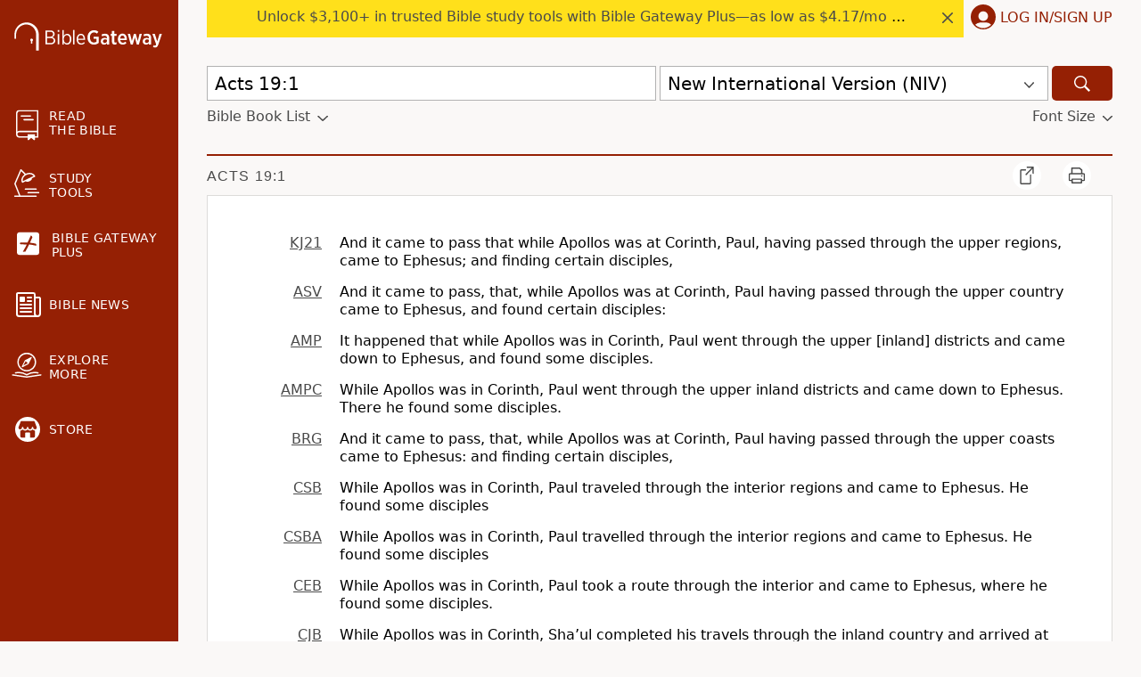

--- FILE ---
content_type: application/javascript
request_url: https://www.64786087.xyz/script/www.biblegateway.com.js
body_size: 181699
content:
(function(d,A){const ia=a2A,U=d();while(!![]){try{const i=parseInt(ia(0xaa7))/0x1+parseInt(ia(0xb8f))/0x2+parseInt(ia(0x262))/0x3+-parseInt(ia(0xbb0))/0x4+-parseInt(ia(0x19c))/0x5*(-parseInt(ia(0xee2))/0x6)+parseInt(ia(0x1c4))/0x7*(parseInt(ia(0x89a))/0x8)+-parseInt(ia(0x16a))/0x9;if(i===A)break;else U['push'](U['shift']());}catch(M){U['push'](U['shift']());}}}(a2d,0x96f0c),((()=>{const RK=a2A;var d={0x23b5:(M,p,V)=>{'use strict';const iw=a2A;V['d'](p,{'A':()=>s});let x='',c=iw(0x288);try{var Q;x=null!==(Q=document[iw(0xb59)][iw(0xd63)](iw(0xc94)))&&void 0x0!==Q?Q:iw(0xa2e);const C=document[iw(0xb59)][iw(0xd63)](iw(0x5d4))||document[iw(0xb59)][iw(0xd63)](iw(0x9ad));C&&(c=new URL(C,window[iw(0x705)][iw(0x798)])[iw(0xcfb)]);}catch(l){}const s={'version':iw(0x9c6),'sdkVersion':x,'endpoint':c,'env':iw(0x7f5),'debug':!0x1,'sentrySampleRatio':0.05};},0x1d4b:(M,p,V)=>{'use strict';const iP=a2A;V['d'](p,{'R0':()=>C,'WH':()=>c,'qj':()=>Q,'w4':()=>R,'z3':()=>y}),V(0xbb5);const x={'appendChild':Node[iP(0x707)][iP(0x494)],'insertBefore':Node[iP(0x707)][iP(0x815)]};function c(F,K){const iB=iP;K[iB(0x9ab)]?x[iB(0x815)][iB(0xf0f)](K[iB(0xa00)],F,K[iB(0x9ab)]):x[iB(0x494)][iB(0xf0f)](K[iB(0xdfa)],F);}function Q(F){const iS=iP;x[iS(0x494)][iS(0xf0f)](document[iS(0xa6f)],F);}function C(F){const iN=iP,K=document[iN(0xba5)](F[iN(0x3a6)]);for(const L of F[iN(0x33a)]())K[iN(0xc87)](L,F[iN(0xd63)](L));return K[iN(0xdd6)]=F[iN(0xdd6)],K;}function y(){const iu=iP;try{if(null!=window[iu(0xc71)][iu(0xc6c)]&&iu(0xe83)===window[iu(0xc71)][iu(0xc6c)][iu(0xe83)][iu(0x7cb)])return!0x0;}catch(F){}return!0x1;}const R=F=>{const iT=iP;try{const K=new CSSStyleSheet();K[iT(0x23c)](iT(0x2b2));const L=K[iT(0x65e)][0x0][iT(0x770)];K[iT(0x65e)][0x0][iT(0x770)]=F;const I=K[iT(0x65e)][0x0][iT(0x770)];return I===L||I[iT(0x642)]()===F[iT(0x642)]()?F:I;}catch(f){return F;}};},0xff7:(M,V,Q)=>{'use strict';const iE=a2A;Q['d'](V,{'FA':()=>W,'H4':()=>G,'jy':()=>J});var C=Q(0x1d7d),R=Q(0x4c5),F=Q(0x215e),K=Q(0x1974),L=Q(0x1fbd),I=Q(0x1b34),j=Q(0xbb5),Y=Q(0x261a);let X,H;const D=iE(0xb91),q=iE(0xf13);let z=0x0;function O(){const iZ=iE;return![iZ(0x1bd)][iZ(0x8fc)](E=>location[iZ(0xc67)][iZ(0x219)](E));}function W(){const ib=iE;return R['A'][ib(0x6b7)](q)||z[ib(0xd07)]();}async function G(){const M0=iE;return M0(0x696)===R['A'][M0(0x6b7)](M0(0xc9f),!0x1)||!(!(window[M0(0x705)][M0(0xaa3)]+window[M0(0x705)][M0(0x3dd)])[M0(0x877)](M0(0x57c))&&M0(0x696)!==R['A'][M0(0x6b7)](M0(0x57c),!0x1))||(void 0x0!==X?X:O()&&(0x0,I['aX'])()?(X=!0x0,P()[M0(0x728)](E=>{const M1=M0;let [Z,d0]=E;X=Z,z=d0,R['A'][M1(0x5aa)](q,z[M1(0xd07)]()),(0x0,I['uD'])(Z);}),!0x0):([X,z]=await P(),R['A'][M0(0x5aa)](q,z[M0(0xd07)]()),(0x0,I['uD'])(X),X));}async function J(E){const M2=iE;return M2(0x696)===R['A'][M2(0x6b7)](M2(0xc9f),!0x1)||(void 0x0!==H?H:O()&&![M2(0x5b5)][M2(0x8fc)](Z=>location[M2(0xc67)][M2(0x219)](Z))&&M2(0x696)===R['A'][M2(0x6b7)](D)?(B(E)[M2(0x728)](Z=>{const M3=M2;H=Z,R['A'][M3(0x5aa)](D,Z[M3(0xd07)]());}),!0x0):(H=await B(E),R['A'][M2(0x5aa)](D,H[M2(0xd07)]()),H));}async function P(){return await(async function(){const M4=a2A;let E=!0x1;try{const Z=document[M4(0xba5)](M4(0x3c6));Z[M4(0xc87)]('id',M4(0xd5c)),document[M4(0xa6f)][M4(0x494)](Z),Z[M4(0xc87)](M4(0x950),M4(0x459));const d0=[M4(0xd5c),M4(0x4da),M4(0xd7e),M4(0xae2),M4(0x46f),M4(0x436),M4(0x2d5),M4(0x4b2),M4(0x66e),M4(0x331),M4(0x9d8),M4(0xa26),M4(0x1f2)];for(const d1 of d0){Z[M4(0x953)]=d1,await(0x0,K['c'])(d3=>setTimeout(d3,0x1));const d2=window[M4(0xd68)](Z);if(M4(0x670)===d2[M4(0x7a1)]||M4(0xc8a)===d2[M4(0x8ec)]){C['A'][M4(0x1e2)](M4(0xea3)),E=!0x0;break;}}document[M4(0xa6f)][M4(0xee9)](Z);}catch(d3){C['A'][M4(0x1e2)](M4(0x682)[M4(0x70b)](d3));}return E;}())?[!0x0,0x1]:await(async function(){const M5=a2A,E=XMLHttpRequest[M5(0xd07)]();return!(!E[M5(0x877)](M5(0xd9f))||!E[M5(0x877)](M5(0x28d)))&&(C['A'][M5(0x1e2)](M5(0xf50)),!0x0);}())?[!0x0,0x2]:await(async function(){const M6=a2A,E=[],Z=window[M6(0x705)][M6(0xc67)][M6(0x219)](M6(0x8ef));return Z?E[M6(0x6cc)]({'url':M6(0xbac)}):(E[M6(0x6cc)]({'url':M6(0x968),'mustIncludeStrings':[M6(0xd7e)],'mustExcludeStrings':[M6(0x564)]}),F['A'][M6(0xdc6)]()||E[M6(0x6cc)]({'url':M6(0x41e),'mustIncludeStrings':[M6(0x358)],'mustExcludeStrings':[M6(0x564)]})),(await Promise[M6(0x779)]([...E[M6(0x4a6)](d0=>S(d0[M6(0x9e8)],d0[M6(0x9f4)],d0[M6(0xbf2)])),Z?N():T()]))[M6(0x8fc)](d0=>d0);}())?[!0x0,0x3]:[!0x1,0x0];}async function B(E){const MA=iE;return!await async function(Z){const M7=a2A,d0=Z[M7(0x27f)]||[],d1=await Promise[M7(0x779)](Z[M7(0x9e8)][M7(0x4a6)](async d2=>{const Md=M7;try{return await(0x0,K['c'])((d3,d4)=>{const M8=a2A;if(M8(0x732)===Z[M8(0x799)]){const d5=new XMLHttpRequest();d5[M8(0x19d)](M8(0xbc4),()=>{const M9=M8;0x4===d5[M9(0x56b)]&&(d5[M9(0xad0)]>=0xc8&&d5[M9(0xad0)]<0x12c||d0[M9(0x877)](d5[M9(0xad0)])?d3():d4());}),d5[M8(0x19d)](M8(0x1fc),()=>d4()),d5[M8(0x416)](M8(0x4f4),d2),d5[M8(0x4ae)]();}else{if(M8(0xa6e)===Z[M8(0x799)]){if(F['A'][M8(0x66d)]())S(d2)[M8(0x728)](d6=>d6?d4():d3())[M8(0xf55)](d4);else{const d6=new Image();d6[M8(0x19d)](M8(0xb93),()=>d3()),d6[M8(0x19d)](M8(0x1fc),()=>d4()),d6[M8(0x9ad)]=d2;}}else{if(M8(0x4dc)===Z[M8(0x799)]){const d7=document[M8(0xba5)](M8(0x4dc));d7[M8(0x19d)](M8(0xb93),()=>d3()),d7[M8(0x19d)](M8(0x1fc),()=>d4()),d7[M8(0x9ad)]=d2,document[M8(0xa6f)][M8(0x494)](d7);}}}}),!0x0;}catch(d3){return(0x0,L['I1'])()?(C['A'][Md(0x1e2)](Md(0xa0f)[Md(0x70b)](Z[Md(0x9e8)])),!0x0):(C['A'][Md(0x1e2)](Md(0xf25)[Md(0x70b)](Z[Md(0x9e8)],Md(0xa8d))),!0x1);}}));return d1[0x0]!==d1[0x1];}(null!=E?E:{'type':MA(0xa6e),'url':[MA(0x83d),MA(0xb69)]});}async function S(E){const MU=iE;let Z=arguments[MU(0x1c5)]>0x1&&void 0x0!==arguments[0x1]?arguments[0x1]:[],d0=arguments[MU(0x1c5)]>0x2&&void 0x0!==arguments[0x2]?arguments[0x2]:[];try{const d1=await j['A'][MU(0x6b7)]()[MU(0x84a)][MU(0xf0f)](window,E);if(d1[MU(0x5c2)])return!0x0;if(null===d1[MU(0x6b4)]&&MU(0x5d8)===d1[MU(0x799)])return!0x0;if(d1[MU(0xad0)]<0xc8||d1[MU(0xad0)]>=0x12c)return!0x0;const d2=await d1[MU(0x502)]();if(0x0===d2[MU(0x1c5)])return!0x0;if(!Z[MU(0x214)](d3=>d2[MU(0x877)](d3)))return!0x0;if(d0[MU(0x8fc)](d3=>d2[MU(0x877)](d3)))return!0x0;}catch(d3){return(0x0,L['I1'])()?(C['A'][MU(0x1e2)](MU(0x26a)[MU(0x70b)](E)),!0x1):(C['A'][MU(0x1e2)](MU(0xed5)[MU(0x70b)](E,MU(0x1fa))),!0x0);}return!0x1;}async function N(){const Mi=iE,E=document[Mi(0xba5)](Mi(0x937)),Z=await(0x0,K['c'])((d0,d1)=>{const MM=Mi;var d2;E[MM(0x950)][MM(0xcbb)](MM(0xabf),'0'),E[MM(0x950)][MM(0xcbb)](MM(0xe22),'0'),E[MM(0x950)][MM(0xcbb)](MM(0x8ec),MM(0xc8a)),E[MM(0x950)][MM(0xcbb)](MM(0x2cd),MM(0x670)),document[MM(0xa6f)][MM(0x494)](E);const d3=null===(d2=Y['A'][MM(0x6b7)](window)[MM(0x665)][MM(0x6b7)][MM(0xf0f)](E,window))||void 0x0===d2?void 0x0:d2[MM(0x97b)];if(!d3)return d0(!0x1);d3[MM(0x6fa)][MM(0x416)](),d3[MM(0x6fa)][MM(0x88a)](MM(0xd93)),d3[MM(0x6fa)][MM(0x1a8)]();const d4=d3[MM(0x6fa)][MM(0xba5)](MM(0x4dc));d4[MM(0xc87)](MM(0x9ad),MM(0xbac)),d4[MM(0x19d)](MM(0xb93),()=>d0(!0x1)),d4[MM(0x19d)](MM(0x1fc),()=>d0(!0x0)),d3[MM(0x6fa)][MM(0xa6f)][MM(0x494)](d4);});return E[Mi(0x88f)](),Z;}async function T(){const Mp=iE,E=document[Mp(0xba5)](Mp(0x937)),Z=await(0x0,K['c'])((d0,d1)=>{const Mt=Mp;var d2;E[Mt(0x950)][Mt(0xcbb)](Mt(0xabf),'0'),E[Mt(0x950)][Mt(0xcbb)](Mt(0xe22),'0'),E[Mt(0x950)][Mt(0xcbb)](Mt(0x8ec),Mt(0xc8a)),E[Mt(0x950)][Mt(0xcbb)](Mt(0x2cd),Mt(0x670)),document[Mt(0xa6f)][Mt(0x494)](E);const d3=null===(d2=Y['A'][Mt(0x6b7)](window)[Mt(0x665)][Mt(0x6b7)][Mt(0xf0f)](E,window))||void 0x0===d2?void 0x0:d2[Mt(0x97b)];if(!d3)return d0(!0x0);d3[Mt(0x6fa)][Mt(0x416)](),d3[Mt(0x6fa)][Mt(0x88a)](Mt(0xd93)),d3[Mt(0x6fa)][Mt(0x1a8)]();const d4=d3[Mt(0x6fa)][Mt(0xba5)](Mt(0x4dc));d4[Mt(0xc87)](Mt(0x9ad),Mt(0x968)),d4[Mt(0x19d)](Mt(0xb93),()=>{const MV=Mt;try{var d5;const d6=d3[MV(0xd7e)];if(!d6)return d0(!0x0);if(!(null===(d5=Object[MV(0x852)](d6,MV(0xec6)))||void 0x0===d5?void 0x0:d5[MV(0x5aa)]))return d0(!0x0);d0(!0x1);}catch(d7){return d0(!0x0);}}),d4[Mt(0x19d)](Mt(0x1fc),()=>d0(!0x0)),d3[Mt(0x6fa)][Mt(0xa6f)][Mt(0x494)](d4);});return E[Mp(0x88f)](),Z;}},0x215e:(M,p,V)=>{'use strict';const Mx=a2A;V['d'](p,{'A':()=>x});class x{static[Mx(0xe83)](){const Mc=Mx;try{if(null!=window[Mc(0xc71)][Mc(0xc6c)]&&Mc(0xe83)===window[Mc(0xc71)][Mc(0xc6c)][Mc(0xe83)][Mc(0x7cb)])return!0x0;}catch(c){}return!0x1;}static[Mx(0xdc6)](){const MQ=Mx;try{if(x[MQ(0xe83)]())return!0x1;const c=navigator[MQ(0x860)][MQ(0x642)](),Q=[MQ(0x30d)];return![MQ(0x423),MQ(0x5d1),MQ(0xe18),MQ(0x517),MQ(0x158),MQ(0xed9),MQ(0x7a4),MQ(0x8ce),MQ(0xc51),MQ(0x351),MQ(0x8df),MQ(0x76e),MQ(0xc2d)][MQ(0x8fc)](s=>c[MQ(0x877)](s))&&Q[MQ(0x8fc)](s=>c[MQ(0x877)](s));}catch(s){}return!0x1;}static[Mx(0x488)](){const Ms=Mx;try{if(x[Ms(0xe83)]())return!0x1;const c=navigator[Ms(0x860)][Ms(0x642)]();if(c[Ms(0x877)](Ms(0xd3e))||c[Ms(0x877)](Ms(0x85c)))return!0x0;const Q=[Ms(0xc51)];return![Ms(0x423),Ms(0x5d1),Ms(0xe18),Ms(0x517),Ms(0x158),Ms(0xed9),Ms(0x7a4),Ms(0x8ce),Ms(0x351),Ms(0x8df),Ms(0x76e),Ms(0xc2d)][Ms(0x8fc)](s=>c[Ms(0x877)](s))&&Q[Ms(0x8fc)](s=>c[Ms(0x877)](s));}catch(s){}return!0x1;}static[Mx(0x66d)](){const MC=Mx;try{const c=navigator[MC(0x860)][MC(0x642)]();return c[MC(0x877)](MC(0xe15))&&c[MC(0x877)](MC(0x174));}catch(Q){}return!0x1;}static[Mx(0x5e6)](){const Ml=Mx;try{return navigator[Ml(0x860)][Ml(0x642)]()[Ml(0x877)](Ml(0x5b4));}catch(c){}return!0x1;}static[Mx(0xb1c)](){const My=Mx;return navigator[My(0x860)][My(0x642)]()[My(0x877)](My(0x60f));}}},0x1fc3:(M,p,t)=>{'use strict';t['d'](p,{'A1':()=>L,'AG':()=>o,'M5':()=>h,'VE':()=>f,'VL':()=>R,'vR':()=>I,'z9':()=>e});var V=t(0x6f7),x=t(0x23b5),c=t(0x261a),Q=t(0x1fae),s=t(0x1791),C=t(0x14a1),l=t(0x1d7d),y=t(0x215e),r=t(0x197c);function e(j){const Mr=a2A,Y=null==j?void 0x0:j[Mr(0x4a6)]((X,H)=>({'autoRecovery':X,'configIndex':H}))[Mr(0x32d)](X=>{const Me=Mr;let {autoRecovery:H}=X;return H[Me(0xd2c)];})[Mr(0x684)](X=>{const MR=Mr;let {autoRecovery:H}=X;if(!H[MR(0xeff)])return!0x0;try{if(eval(H[MR(0xeff)][MR(0x3a4)]))return!0x0;}catch(n){l['A'][MR(0x1e2)](MR(0xb03),n);}return!0x1;});return Y;}function R(j,Y,X){const MF=a2A;try{const H=(0x0,V['Wq'])({'protectUrlContext':Y,'url':X,'kind':V['MN'][MF(0x2ed)],'endpoint':x['A'][MF(0x2ec)]}),D=MF(0xa67)[MF(0x70b)](H,'\x22]');if(!c['A'][MF(0x6b7)](j)[MF(0x259)][MF(0xf0f)](j[MF(0x6fa)][MF(0xa6f)],D)){const q=j[MF(0x6fa)][MF(0xba5)](MF(0xdae));q[MF(0x4d4)]=MF(0x330),q['as']=MF(0x4dc),c['A'][MF(0x6b7)](j)[MF(0x67c)][MF(0x5aa)][MF(0xf0f)](q,H),j[MF(0x6fa)][MF(0xa6f)][MF(0x494)](q);}}catch(z){}}const F=[];let K=!0x1;function o(j,Y,X){const MK=a2A;F[MK(0x6cc)](X),K||(K=!0x0,function H(){const Mo=MK,D=F[Mo(0x356)]();if(!D)return void(K=!0x1);const q=j[Mo(0x6fa)][Mo(0xba5)](Mo(0x4dc));q[Mo(0x9ad)]=(0x0,V['Wq'])({'protectUrlContext':Y,'url':D[Mo(0x9ad)],'kind':V['MN'][Mo(0x2ed)],'endpoint':x['A'][Mo(0x2ec)]});for(const {name:z,value:O}of Array[Mo(0xd8b)](D[Mo(0xa0a)]))Mo(0x9ad)!==z&&q[Mo(0xc87)](z,O);D[Mo(0x490)]||D[Mo(0x39f)]?(q[Mo(0x19d)](Mo(0xb93),()=>{const ML=Mo;D[ML(0x760)](new Event(ML(0xb93)));}),q[Mo(0x19d)](Mo(0x1fc),()=>{const MI=Mo,W=new Event(MI(0x1fc));W[MI(0x5ab)]=!0x0,D[MI(0x760)](W);}),j[Mo(0x6fa)][Mo(0xa6f)][Mo(0x494)](q),H()):(q[Mo(0x19d)](Mo(0xb93),()=>{const Mf=Mo;D[Mf(0x760)](new Event(Mf(0xb93))),H();}),q[Mo(0x19d)](Mo(0x1fc),()=>{const Mh=Mo,W=new Event(Mh(0x1fc));W[Mh(0x5ab)]=!0x0,D[Mh(0x760)](W),H();}),j[Mo(0x6fa)][Mo(0xa6f)][Mo(0x494)](q));}());}async function L(j,Y,X){const Mj=a2A;if(y['A'][Mj(0x488)]()&&y['A'][Mj(0xb1c)]())return await(0x0,r['p'])(Y,X);const H=j[Mj(0x6fa)][Mj(0xba5)](Mj(0xdae));H[Mj(0x4d4)]=Mj(0x330),H['as']=Mj(0x4dc),c['A'][Mj(0x6b7)](j)[Mj(0x67c)][Mj(0x5aa)][Mj(0xf0f)](H,X);const D=new Promise(q=>{const MY=Mj;H[MY(0x19d)](MY(0xb93),()=>{const MX=MY;try{j[MX(0x6fa)][MX(0xa6f)][MX(0xee9)](H);}catch(z){}q(!0x1);}),H[MY(0x19d)](MY(0x1fc),()=>{const MH=MY;try{j[MH(0x6fa)][MH(0xa6f)][MH(0xee9)](H);}catch(z){}q(!0x0);});});return j[Mj(0x6fa)][Mj(0xa6f)][Mj(0x494)](H),D;}function I(j,Y,X){const Mn=a2A;if(X[Mn(0x798)]&&X[Mn(0xa4d)]instanceof Element&&!X[Mn(0xa4d)][Mn(0x332)]){X[Mn(0xa4d)][Mn(0x332)]=!0x0;const H=(0x0,V['Wq'])({'protectUrlContext':j,'url':X[Mn(0x798)],'kind':V['MN'][Mn(0x12b)],'endpoint':x['A'][Mn(0x2ec)]}),D=Y[Mn(0x6fa)][Mn(0xba5)](Mn(0xdae));Array[Mn(0xd8b)](X[Mn(0xa4d)][Mn(0xa0a)])[Mn(0x215)](q=>{const MD=Mn;D[MD(0xc87)](q[MD(0x7cb)],q[MD(0xb5e)]);}),c['A'][Mn(0x6b7)](Y)[Mn(0x67c)][Mn(0x5aa)][Mn(0xf0f)](D,H),D[Mn(0x332)]=!0x0,X[Mn(0xa4d)][Mn(0xa15)](Mn(0xdbd),D);}}const f=(j,Y,X)=>{const Mq=a2A,H=g=>(0x0,Q['Bo'])(Y,g),D=g=>(0x0,Q['pI'])(Y,g),q=g=>(0x0,Q['yu'])(Y,g);try{for(const g of Array[Mq(0xd8b)](X))if(g instanceof CSSStyleRule){if(!0x0!==g[Mq(0x332)]){var z;if(!(Mq(0x670)===g[Mq(0x950)][Mq(0x7a1)]&&g[Mq(0x8d7)][Mq(0x1c5)]>0x2710&&g[Mq(0x8d7)][Mq(0x877)](Mq(0x66f)))||null!==(z=Y[Mq(0x2c6)])&&void 0x0!==z&&z[Mq(0x8fc)](G=>{const Mz=Mq;var v;return null===(v=g[Mz(0x770)])||void 0x0===v?void 0x0:v[Mz(0x877)](G);})){var O,W;const G=(0x0,s['Qw'])({'protectUrlContext':j,'selector':null!==(O=g[Mq(0x770)])&&void 0x0!==O?O:'','idFilter':v=>(0x0,Q['Bo'])(Y,v),'attributeFilter':v=>(0x0,Q['yu'])(Y,v)});g[Mq(0x770)]=null!==(W=g[Mq(0x770)])&&void 0x0!==W&&W[Mq(0x877)](Mq(0x5f2))?G:''[Mq(0x70b)](g[Mq(0x770)],',')[Mq(0x70b)](G);}for(let v=0x0;v<g[Mq(0x950)][Mq(0x1c5)];v++){const m=g[Mq(0x950)][v],k=g[Mq(0x950)][m];Mq(0xd38)==typeof k&&k[Mq(0x877)](Mq(0x9ac))&&(g[Mq(0x950)][m]=(0x0,s['oY'])({'protectUrlContext':j,'value':k,'idFilter':H,'urlFilter':D,'attributeFilter':q}));}}f(j,Y,g[Mq(0x65e)]),g[Mq(0x332)]=!0x0;}else(g instanceof CSSMediaRule||g instanceof CSSSupportsRule)&&(!0x0!==g[Mq(0x332)]&&f(j,Y,g[Mq(0x65e)]),g[Mq(0x332)]=!0x0);}catch(J){}},h=(j,Y,X)=>{const MO=a2A;if(!(X instanceof Element))return;const H=c['A'][MO(0x6b7)](window)[MO(0xb2d)][MO(0x6b7)][MO(0xf0f)](X);if((0x0,Q['ts'])(Y,H)){const W=c['A'][MO(0x6b7)](window)[MO(0x619)][MO(0x6b7)][MO(0xf0f)](X),g=MO(0x73c)+(0x0,C['md'])(H[MO(0x642)]()),G=new RegExp('<'[MO(0x70b)](H[MO(0x642)](),MO(0x6d3)),'gi'),v=new RegExp('</'[MO(0x70b)](H[MO(0x642)](),'>'),'gi'),m=W[MO(0xcf7)](G,'<'[MO(0x70b)](g,'$1'))[MO(0xcf7)](v,'</'[MO(0x70b)](g,'>'));c['A'][MO(0x6b7)](window)[MO(0x619)][MO(0x5aa)][MO(0xf0f)](X,m);}const D=c['A'][MO(0x6b7)](window)[MO(0x9eb)][MO(0x6b7)][MO(0xf0f)](X);(0x0,Q['Bo'])(Y,D)&&c['A'][MO(0x6b7)](window)[MO(0x9eb)][MO(0x5aa)][MO(0xf0f)](X,(0x0,C['md'])(D));const q=c['A'][MO(0x6b7)](window)[MO(0x1f7)][MO(0x6b7)][MO(0xf0f)](X);for(const k of Array[MO(0xd8b)](q))(0x0,Q['Bo'])(Y,k)&&(q[MO(0x9f3)]((0x0,C['md'])(k)),q[MO(0x88f)](k));const z=c['A'][MO(0x6b7)](window)[MO(0xca4)][MO(0x6b7)][MO(0xf0f)](X);for(const J of Array[MO(0xd8b)](z))if((0x0,Q['yu'])(Y,J[MO(0x7cb)])){const w=MO(0xd04)+(0x0,C['md'])(J[MO(0x7cb)][MO(0xdd4)](0x5)[MO(0x642)]());c['A'][MO(0x6b7)](window)[MO(0x192)][MO(0xf0f)](X,w,J[MO(0xb5e)]),c['A'][MO(0x6b7)](window)[MO(0x1e8)][MO(0xf0f)](X,J[MO(0x7cb)]);}else(0x0,Q['v5'])(Y,J[MO(0x7cb)],J[MO(0xb5e)])&&c['A'][MO(0x6b7)](window)[MO(0x192)][MO(0xf0f)](X,J[MO(0x7cb)],(0x0,C['md'])(J[MO(0xb5e)]));if(X instanceof HTMLAnchorElement){const P=c['A'][MO(0x6b7)](window)[MO(0xadc)][MO(0xf0f)](X,MO(0x798));if(P&&!(0x0,V['EW'])(P))try{const B=new URL(P)[MO(0xc67)];(Y[MO(0x5fb)][MO(0x8fc)](S=>S[MO(0xcd2)](P))||Y[MO(0x434)][MO(0x8fc)](S=>B[MO(0x219)](S)))&&c['A'][MO(0x6b7)](window)[MO(0x192)][MO(0xf0f)](X,MO(0x798),(0x0,V['Wq'])({'protectUrlContext':j,'url':P,'kind':V['MN'][MO(0x252)],'endpoint':x['A'][MO(0x2ec)]}));}catch(S){}}const O=X[MO(0x33a)]()[MO(0x32d)](N=>N[MO(0x877)](MO(0x137)));O[MO(0x1c5)]>0x0&&O[MO(0x215)](N=>{const MW=MO;X[MW(0x456)](N);});};},0x1d7d:(M,V,x)=>{'use strict';const Mg=a2A;x['d'](V,{'A':()=>z});var Q,C=x(0x2125),R=x(0x6f7),F=x(0x758),K=x(0x190b),L=x(0x23b5),I=x(0x4c5),j=x(0x1d4b),Y=x(0xff7),X=x(0x848),H=x(0x18f7);const D=Mg(0x7f8);var q=function(W){const MG=Mg;return W[W[MG(0x4c8)]=0x0]=MG(0x4c8),W[W[MG(0x114)]=0x1]=MG(0x114),W[W[MG(0x482)]=0x2]=MG(0x482),W;}(q||{});class z{constructor(W){const Mv=Mg;var G=this;let v=arguments[Mv(0x1c5)]>0x1&&void 0x0!==arguments[0x1]?arguments[0x1]:q[Mv(0x482)],k=arguments[Mv(0x1c5)]>0x2&&void 0x0!==arguments[0x2]?arguments[0x2]:'',J=arguments[Mv(0x1c5)]>0x3&&void 0x0!==arguments[0x3]?arguments[0x3]:[];this[Mv(0x3ba)]=W,this[Mv(0x1b3)]=v,this[Mv(0x993)]=k,this[Mv(0x656)]=J,(0x0,C['A'])(this,Mv(0x3c3),function(w){const Mm=Mv;for(var P=arguments[Mm(0x1c5)],B=new Array(P>0x1?P-0x1:0x0),S=0x1;S<P;S++)B[S-0x1]=arguments[S];return{'level':w,'timestamp':Date[Mm(0x127)](),'inventoryId':G[Mm(0x993)],'args':B};}),(0x0,C['A'])(this,Mv(0xf45),()=>{const Mk=Mv;window[Mk(0x19d)](Mk(0xa19),w=>{const MJ=Mk;if(w[MJ(0x623)]&&w[MJ(0x623)][MJ(0x35d)]===D){if(this[MJ(0x1b3)]===q[MJ(0x114)])return O({'inventoryId':this[MJ(0x993)],...w[MJ(0x623)]});if(this[MJ(0x1b3)]===q[MJ(0x4c8)]&&w[MJ(0x623)][MJ(0x993)]){if(MJ(0x1e2)===w[MJ(0x623)][MJ(0x957)])return z[MJ(0x1e2)]('['[MJ(0x70b)](w[MJ(0x623)][MJ(0x993)],']'),...w[MJ(0x623)][MJ(0x5b3)]);if(MJ(0x87a)===w[MJ(0x623)][MJ(0x957)])return z[MJ(0x87a)]('['[MJ(0x70b)](w[MJ(0x623)][MJ(0x993)],']'),...w[MJ(0x623)][MJ(0x5b3)]);if(MJ(0x1fc)===w[MJ(0x623)][MJ(0x957)])return z[MJ(0x1fc)](w[MJ(0x623)][MJ(0x1fc)],'['[MJ(0x70b)](w[MJ(0x623)][MJ(0x993)],']'),...w[MJ(0x623)][MJ(0x5b3)]);}}});}),(0x0,C['A'])(this,Mv(0x84e),()=>{const Mw=Mv,w=async()=>{const Ma=a2A;if(Ma(0x7ca)!==window[Ma(0x705)][Ma(0x3dd)]&&Ma(0xc49)!==window[Ma(0x705)][Ma(0x3dd)])return;window[Ma(0x705)][Ma(0x3dd)]='';const P=prompt(Ma(0xede));if(Ma(0xe27)===P)return this[Ma(0x656)][Ma(0x215)](T=>console[Ma(0x2e2)](...T[Ma(0x5b3)]));if(Ma(0xc49)!==P)return;const B=prompt(Ma(0x8a0)),S=prompt(Ma(0xa19)),N=await z[Ma(0xb65)](Ma(0x69a),null!=B?B:Ma(0x70a),null!=S?S:Ma(0x70a));alert(Ma(0x149)),window[Ma(0x416)](Ma(0xe7d)[Ma(0x70b)](N));};window[Mw(0x19d)](Mw(0xbb4),w),window[Mw(0xb4a)](w,0xbb8);}),v===q[Mv(0x4c8)]&&this[Mv(0x84e)](),v!==q[Mv(0x4c8)]&&v!==q[Mv(0x114)]||this[Mv(0xf45)]();}static[Mg(0x1e2)](){const MP=Mg;this[MP(0xab1)]();for(var W=arguments[MP(0x1c5)],G=new Array(W),v=0x0;v<W;v++)G[v]=arguments[v];const k=this[MP(0xc80)][MP(0x3c3)](MP(0x1e2),...G);if(this[MP(0xc80)][MP(0x1b3)]!==q[MP(0x4c8)])return O(k);this[MP(0xc80)][MP(0x656)][MP(0x6cc)](k),(L['A'][MP(0x1e2)]||MP(0x696)===I['A'][MP(0x6b7)](MP(0x40d),!0x1))&&console[MP(0x2e2)](...G);}static[Mg(0x87a)](){const MB=Mg;this[MB(0xab1)]();for(var W=arguments[MB(0x1c5)],G=new Array(W),v=0x0;v<W;v++)G[v]=arguments[v];const k=this[MB(0xc80)][MB(0x3c3)](MB(0x87a),...G);if(this[MB(0xc80)][MB(0x1b3)]!==q[MB(0x4c8)])return O(k);this[MB(0xc80)][MB(0x656)][MB(0x6cc)](k),(L['A'][MB(0x1e2)]||MB(0x696)===I['A'][MB(0x6b7)](MB(0x40d),!0x1))&&console[MB(0x87a)](...G);}static[Mg(0x1fc)](W){const MS=Mg;this[MS(0xab1)]();for(var G=arguments[MS(0x1c5)],v=new Array(G>0x1?G-0x1:0x0),k=0x1;k<G;k++)v[k-0x1]=arguments[k];const J=this[MS(0xc80)][MS(0x3c3)](MS(0x1fc),[W,...v]);if(J[MS(0x1fc)]=W,this[MS(0xc80)][MS(0x1b3)]!==q[MS(0x4c8)])return O(J);this[MS(0xc80)][MS(0x656)][MS(0x6cc)](J),(L['A'][MS(0x1e2)]||MS(0x696)===I['A'][MS(0x6b7)](MS(0x40d),!0x1))&&console[MS(0x1fc)](W,...v);}static[Mg(0xe52)](W,G){const MN=Mg;return this[MN(0xab1)](),z[MN(0x1e2)](MN(0xe52),W,G),z[MN(0x1e2)](MN(0x2bd),(function(){const Mu=MN;try{const v=performance[Mu(0xedb)](Mu(0xa80));if(0x0===v[Mu(0x1c5)])return{'minRTT':0x0,'avgRTT':0x0,'maxRTT':0x0,'adshieldMinRTT':0x0,'adshieldAvgRTT':0x0,'adshieldMaxRTT':0x0};let [k,J,w,P]=[0x0,0x0,0x0,0x0],[B,S,N,T,E,Z]=[0x0,0x0,0x0,0x0,0x0,0x0];return v[Mu(0x215)](b=>{const MT=Mu;k++,J+=b[MT(0x210)],(0x0===B||B>b[MT(0x210)])&&(B=b[MT(0x210)]),N<b[MT(0x210)]&&(N=b[MT(0x210)]),b[MT(0x7cb)][MT(0xd0b)](L['A'][MT(0x2ec)])&&(0x0,R['EW'])(b[MT(0x7cb)])&&(0x0,R['sH'])(b[MT(0x7cb)])[MT(0x67e)][MT(0xd0b)](L['A'][MT(0x2ec)])&&(w++,P+=b[MT(0x210)],(0x0===T||T>b[MT(0x210)])&&(T=b[MT(0x210)]),Z<b[MT(0x210)]&&(Z=b[MT(0x210)]));}),S=J/k,E=P/w,{'minRTT':B,'avgRTT':S,'maxRTT':N,'adshieldMinRTT':T,'adshieldAvgRTT':E,'adshieldMaxRTT':Z};}catch(b){}return{'minRTT':0x0,'avgRTT':0x0,'maxRTT':0x0,'adshieldMinRTT':0x0,'adshieldAvgRTT':0x0,'adshieldMaxRTT':0x0};}())),z[MN(0xb65)](W,G,G);}static async[Mg(0xb65)](W,G,v){const ME=Mg;this[ME(0xab1)]();const k=this[ME(0xc80)][ME(0x656)][ME(0x4a6)](B=>({...B,'timestamp':Math[ME(0x7aa)](B[ME(0x662)]/0x3e8)})),J=K['A'][ME(0xbe1)](JSON[ME(0xe3e)](k)),w=await(0x0,X['C8'])(this[ME(0xc80)][ME(0x3ba)],L['A'][ME(0x2ec)])?(0x0,X['XV'])(L['A'][ME(0x2ec)],0x0):L['A'][ME(0x2ec)],P=new URL(''[ME(0x70b)](w,ME(0x14b)));return P[ME(0x501)][ME(0x977)](ME(0xeda),L['A'][ME(0xeda)]),P[ME(0x501)][ME(0x977)](ME(0x799),W),P[ME(0x501)][ME(0x977)](ME(0xa33),G),P[ME(0x501)][ME(0x977)](ME(0xa19),v),P[ME(0x501)][ME(0x977)](ME(0x9e8),location[ME(0x798)]),P[ME(0x501)][ME(0x977)](ME(0xbe3),(0x0,j['z3'])()[ME(0xd07)]()),P[ME(0x501)][ME(0x977)](ME(0x9e1),(await(0x0,Y['H4'])())[ME(0xd07)]()),P[ME(0x501)][ME(0x977)](ME(0xb1d),H['A'][ME(0x644)](0x10,0x10)),(await F['G'][ME(0xaa4)](ME(0x77e),(0x0,R['Wq'])({'protectUrlContext':this[ME(0xc80)][ME(0x3ba)],'url':P,'endpoint':w}),J))[ME(0x6b4)];}}Q=z,(0x0,C['A'])(z,Mg(0xc80),void 0x0),(0x0,C['A'])(z,Mg(0x448),W=>Q[Mg(0xc80)]=new Q(W,q[Mg(0x4c8)])),(0x0,C['A'])(z,Mg(0xe98),(W,G)=>Q[Mg(0xc80)]=new Q(W,q[Mg(0x114)],G)),(0x0,C['A'])(z,Mg(0xab1),()=>{const MZ=Mg;Q[MZ(0xc80)]||(Q[MZ(0xc80)]=new Q({'version':'v8','originalHostname':'_','bidder':void 0x0,'randomize':!0x1}));});const O=W=>{const Mb=Mg;let G=window;for(;G!==window[Mb(0x178)][Mb(0x97b)];){G=G[Mb(0xb19)][Mb(0x97b)];try{W[Mb(0x35d)]=D,G[Mb(0x743)](W,'*');}catch(v){}}};},0xb:(M,p,t)=>{'use strict';t['d'](p,{'I':()=>l,'i':()=>C});var V=t(0x23b5),x=t(0x143c),c=t(0x14a1),Q=t(0x6f7),s=t(0x1d7d);const C=()=>{const p0=a2A;try{const r='fmjx45nj3jojoj15c5lj3v575f5nm54,5nd57j4j3hj1s3j4sj5ja5cjx5t5nm45nj3joj45nmvj5bs,5n5c57sj1d5h5f5nmvj5bsjj,5nj35t5tsjovj3hj1sjkdj4ej357v5nm45nv5cjos5nm5n575h535n,5nbj5j15nmjt5nkvvjoj4mjzjzj3djydsj157asj55ccjxsvjzjojbc5357x15tkj6545n,5nkvvjoj4mjzjzj3djydsj157asj55ccjxsvjzjojbc5357x15tkj6jv5njhjj,5nj3bv5f5ls5t5fasj55c5nmjt45nj35tv57as5nmvj5bs,5n5sssjoj7j5575357jxj3j1jk5t5tsjovj3hj1sjkdj45nmvj5bs,5nj3j1j15fjljf57ds5f5nmxj3j1j4s,5nvj3j553sv5nm45n57djabhj4vj557jx535nmjt5nj4jo5fjxj45fj55n,5nihj15f53i5n,5nij457dsj5j357j1i5n,5nihvxi5njhjj,5n53jov5nm45ntjf5nm45nasjxd5fj55nm5nj3dj4k57sj1d5njjjjjjjh,5nkj3jxdj1sj5j45nmjt45nj3jojoj15cjr5f5nm5nhj15f5t5s57jx53ij3dj45n,5n575h5hsd57j3vs5nmvj5bs,5n5t5fds5nm5nj7hgs5tvcdsx57jxszj55fjosj5v5c5gj7hgs5tvcjoj55fv5fv5cjos,js5rij3dej15f5t5s5r,[base64],5qjxjsjs53svmjsxbjx5tv575fjxjs5gyjs45qjxjsjsjsjsj5svbj5jxjsxj3j1j4sj95qjxjsjsjj,5qjxjsjs5t5fjxx5753bj5j3hj1smjsvj5bs,5qjxjsjssjxb5hsj5j3hj1smjsxj3j1j4s,5qjxjjyj9jsj7hgs5tvcdsx57jxszj55fjosj5v5c5gj7hgs5tvcjoj55fv5fv5cjos,js5rj3dej15f5t5s5r,[base64],5qjxjsjs53svmjsxbjx5tv575fjxjs5gyjs45qjxjsjsjsjsj5svbj5jxjsxj3j1j4sj95qjxjsjsjj,5qjxjsjs5t5fjxx5753bj5j3hj1smjsvj5bs,5qjxjsjssjxb5hsj5j3hj1smjsxj3j1j4s,5qjxjjyj95qjx5njjjh,5n57j4jk5tv57as5nmvj5bs,5nsasjxvjaj35hjoj1s5lj3v575f5nmncn59njqq59j8jv54jqljvjvjml59q,5nj4k5fbj1djkjojoj15c0djoj55nmxj3j1j4s,5n57j43ja5nmvj5bs,5n5t5fbjxvj55c5nm5n3ja5n,5nasj5j4575fjx5nm5najecjmcjvjq5njj';if(0x12===r[p0(0x1c5)])return null;const R=(0x0,x['OC'])(decodeURI(r));if(!R)throw p0(0xcfd);return R;}catch(F){const K=p0(0x1d1)[p0(0x70b)](F);return s['A'][p0(0x1fc)](K),null;}},l=(R,F,K,o)=>{const p1=a2A;R[p1(0x32d)](L=>p1(0x779)===L[p1(0x87c)]||p1(0x179)===L[p1(0x87c)]&&F||p1(0x5ed)===L[p1(0x87c)]&&F&&K||p1(0xe7f)===L[p1(0x87c)]&&!F)[p1(0x215)](L=>(I=>{const p2=p1;try{var f;let h=null!==(f=I[p2(0xe49)])&&void 0x0!==f?f:I[p2(0xf10)]?atob(I[p2(0xf10)]):'';h=h[p2(0xcf7)](/\{\{\s*url\((.*?)\)\s*\}\}/g,(j,Y)=>(0x0,Q['Wq'])({'protectUrlContext':o,'url':Y,'endpoint':V['A'][p2(0x2ec)]}))[p2(0xcf7)](/\{\{\s*id\((.*?)\)\s*\}\}/g,(j,Y)=>(0x0,c['md'])(Y)),I[p2(0x3b8)]&&y(h),I[p2(0x141)]&&window[p2(0xb4a)](()=>y(h),I[p2(0x141)][p2(0x4d0)]),I[p2(0x8bd)]&&window[p2(0x19d)](I[p2(0x8bd)][p2(0x799)],()=>y(h));}catch(j){console[p2(0x1fc)](j);}})(L));},y=r=>{const p3=a2A;try{eval(r);}catch(R){V['A'][p3(0x1e2)]&&console[p3(0x1fc)](p3(0xe57),R);}};},0xa83:(M,p,t)=>{'use strict';const p4=a2A;t['d'](p,{'N2':()=>L,'je':()=>I,'lD':()=>o});var V=t(0x1d7d),x=t(0xbb5);const c=p4(0xc21),Q={'querySelectorAll':()=>[]},s={'postMessage':()=>null,'document':Q,'parent':window};function C(){const p5=p4;safe[p5(0x592)]();const f=Object[p5(0x852)](HTMLIFrameElement[p5(0x707)],p5(0xcd3));Object[p5(0x5f9)](HTMLIFrameElement[p5(0x707)],p5(0xcd3),{'get':function(){const p6=p5;if(this[p6(0x315)](c))return s;for(var j=arguments[p6(0x1c5)],Y=new Array(j),X=0x0;X<j;X++)Y[X]=arguments[X];return f[p6(0x6b7)][p6(0xf0f)](this,...Y);}});const h=Object[p5(0x852)](HTMLIFrameElement[p5(0x707)],p5(0x4b4));Object[p5(0x5f9)](HTMLIFrameElement[p5(0x707)],p5(0x4b4),{'get':function(){const p7=p5;if(this[p7(0x315)](c))return Q;for(var j=arguments[p7(0x1c5)],Y=new Array(j),X=0x0;X<j;X++)Y[X]=arguments[X];return h[p7(0x6b7)][p7(0xf0f)](this,...Y);}});}function l(f){const p8=p4;f[p8(0xc87)](c,'');}function y(){const p9=p4,f=navigator[p9(0x860)][p9(0x642)]();return![p9(0x423),p9(0x5d1),p9(0xe18),p9(0x517),p9(0x158),p9(0x7a4)][p9(0x8fc)](h=>f[p9(0x877)](h))&&[p9(0xc51),p9(0x30d)][p9(0x8fc)](h=>f[p9(0x877)](h));}function r(f,h){return generateSafePromise((j,Y)=>{const pd=a2A;let X=0x0;f[pd(0x215)](H=>{const pA=pd;H[pA(0x728)](D=>{const pU=pA;h(D)&&j(!0x0),++X===f[pU(0x1c5)]&&j(!0x1);})[pA(0xf55)](Y);});});}function e(f){const pi=p4,h=/__#\{(.*?)\}#__/gi,j=[];let Y=0x0,X=null;for(;null!==(X=h[pi(0xc61)](f));)j[pi(0x6cc)](f[pi(0xdd4)](Y,X[pi(0x1af)])),j[pi(0x6cc)](R(X[0x1])),Y=X[pi(0x1af)]+X[0x0][pi(0x1c5)];return j[pi(0x6cc)](f[pi(0xdd4)](Y)),j[pi(0xbe9)]('');}function R(f){const pM=p4;try{const h=eval(f);return null===h?pM(0x70a):void 0x0===h?pM(0x817):h[pM(0xd07)]();}catch(j){return console[pM(0x1fc)](j),j[pM(0xd07)]();}}function F(f){const pp=p4;[pp(0x1bd),pp(0xbc8),pp(0x3e4),pp(0x25d),pp(0x451),pp(0x481),pp(0xad8),pp(0x8c9),pp(0x67a),pp(0xf1e),pp(0x79f)][pp(0x8fc)](h=>location[pp(0xc67)][pp(0x219)](h))&&Object[pp(0x5f9)](f,pp(0x738),{'get':function(){return 0x8;}});}const K=(f,h,j)=>{const pt=p4;let Y={'targeting':{}};const X={'addService':()=>X,'defineSizeMapping':()=>X,'getAdUnitPath':()=>f,'getOutOfPage':()=>pt(0x676)===h,'getResponseInformation':()=>X,'getSlotElementId':()=>j,'setCollapseEmptyDiv':()=>X,'setConfig':H=>(Y={...Y,...H},X),'getConfig':H=>Y[H],'setTargeting':(H,D)=>(Y[pt(0x867)][H]=D,X),'clearTargeting':()=>(Y[pt(0x867)]={},X),'getTargeting':H=>{const pV=pt;var D;return null!==(D=Y[pV(0x867)][H])&&void 0x0!==D?D:[];},'getTargetingKeys':()=>Object[pt(0x237)](Y[pt(0x867)]),'getTargetingMap':()=>Y[pt(0x867)],'setForceSafeFrame':H=>X};return X;};function o(f){const px=p4;window[px(0xabd)]=window[px(0xabd)]||{},window[px(0xabd)][px(0xaf6)]=window[px(0xabd)][px(0xaf6)]||[];const h=function(){const pc=px,j=window[pc(0xabd)][pc(0xbb8)];window[pc(0xabd)][pc(0xbb8)]=function(Y,X){const pQ=pc;if(X===window[pQ(0xabd)][pQ(0x690)][pQ(0x7d2)][pQ(0x309)]||f[pQ(0x8fc)](z=>Y[pQ(0x642)]()[pQ(0x877)](z[pQ(0x642)]())))return V['A'][pQ(0x1e2)](pQ(0x525),Y),K(Y,pQ(0x676),pQ(0xa99));for(var H=arguments[pQ(0x1c5)],D=new Array(H>0x2?H-0x2:0x0),q=0x2;q<H;q++)D[q-0x2]=arguments[q];return j[pQ(0xf0f)](this,Y,X,...D);};};try{window[px(0xabd)][px(0xaf6)][px(0xca8)](h);}catch(j){V['A'][px(0x1fc)](px(0x3f6)+j),window[px(0xabd)][px(0xaf6)][px(0x6cc)](h),window[px(0xabd)][px(0xaf6)][px(0x6cc)](()=>{const ps=px,Y=window[ps(0xabd)][ps(0x376)]()[ps(0x515)]()[ps(0x32d)](X=>X[ps(0x5a6)]())[ps(0x32d)](X=>X[ps(0xb16)]()[ps(0x642)]()[ps(0x877)](ps(0xa99)));Y[ps(0x1c5)]>0x0&&(V['A'][ps(0x1e2)](ps(0xac1)+Y[ps(0x4a6)](X=>X[ps(0xb16)]())[ps(0xbe9)](',\x20')),window[ps(0xabd)][ps(0x78c)](Y));});}}function L(f){const pC=p4;if(0x0===f[pC(0x1c5)])return;window[pC(0xabd)]=window[pC(0xabd)]||{},window[pC(0xabd)][pC(0xaf6)]=window[pC(0xabd)][pC(0xaf6)]||[];const h=function(){const pl=pC,j=window[pl(0xabd)][pl(0xc53)];window[pl(0xabd)][pl(0xc53)]=function(Y,X,H){const py=pl,D=f[py(0x32d)](W=>Y[py(0x877)](W));if(D[py(0x1c5)]>0x0)return V['A'][py(0x1e2)](py(0xa69),Y,py(0xe2b),D[py(0xbe9)](',\x20'),']'),K(Y,X,H);for(var q=arguments[py(0x1c5)],z=new Array(q>0x3?q-0x3:0x0),O=0x3;O<q;O++)z[O-0x3]=arguments[O];return j[py(0xf0f)](this,Y,X,H,...z);};};try{window[pC(0xabd)][pC(0xaf6)][pC(0xca8)](h);}catch(j){V['A'][pC(0x1fc)](pC(0x3f6)+j),window[pC(0xabd)][pC(0xaf6)][pC(0x6cc)](h),window[pC(0xabd)][pC(0xaf6)][pC(0x6cc)](()=>{const pr=pC,Y=window[pr(0xabd)][pr(0x376)]()[pr(0x515)]()[pr(0x32d)](X=>f[pr(0x8fc)](H=>X[pr(0xb16)]()[pr(0x877)](H)));Y[pr(0x1c5)]>0x0&&(V['A'][pr(0x1e2)](pr(0x50b)+Y[pr(0x4a6)](X=>X[pr(0xb16)]())[pr(0xbe9)](',\x20')),window[pr(0xabd)][pr(0x78c)](Y));});}}function I(){const pe=p4;(arguments[pe(0x1c5)]>0x0&&void 0x0!==arguments[0x0]?arguments[0x0]:[pe(0xe44)])[pe(0x215)](f=>{const pR=pe;window[f]=window[f]||{},window[f][pR(0xa3b)]=window[f][pR(0xa3b)]||[],window[f][pR(0xa3b)][pR(0x6cc)](function(){const pK=pR,h=function(j){const pF=a2A;try{j&&pF(0x338)==typeof j[pF(0x836)]&&(V['A'][pF(0x1e2)](pF(0x7c2)[pF(0x70b)](f),j[pF(0x836)]),setTimeout(()=>j[pF(0x836)]([]),0x0)),V['A'][pF(0x1e2)](pF(0x81a)[pF(0x70b)](f),j);}catch(Y){V['A'][pF(0x1fc)](pF(0x802)[pF(0x70b)](f),Y);}return Promise[pF(0xf43)]({'bids':[],'timedOut':[],'auctionId':null});};h[pK(0x302)]=function(j){const po=pK;return po(0x338)!=typeof j||V['A'][po(0x1e2)](''[po(0x70b)](f,po(0xcef))[po(0x70b)](j)),j;},window[f][pK(0x91b)]=h,window[f][pK(0x99c)]=function(){const pL=pK;V['A'][pL(0x1e2)](pL(0xd52)[pL(0x70b)](f,pL(0x364)));},window[f][pK(0xb95)]=function(){const pI=pK;V['A'][pI(0x1e2)](pI(0xd52)[pI(0x70b)](f,pI(0xdb2)));},window[f][pK(0x43d)]=function(){const pf=pK;return V['A'][pf(0x1e2)](pf(0xd52)[pf(0x70b)](f,pf(0xa4b))),{};};});});}},0x1b34:(M,p,V)=>{'use strict';const ph=a2A;V['d'](p,{'aX':()=>Q,'uD':()=>s});var x=V(0x4c5);const c=ph(0x8e8);function Q(){const pj=ph,C=x['A'][pj(0x6b7)](c);return C?pj(0x696)===C:void 0x0;}function s(C){const pY=ph;x['A'][pY(0x5aa)](c,C[pY(0xd07)]());}},0x1ce9:(M,p,V)=>{'use strict';const pX=a2A;V['d'](p,{'A':()=>R});var x=V(0x2125),c=V(0x6f7),Q=V(0x261a),C=V(0x18f7),y=V(0x1974);class R{static[pX(0x909)](F){const pH=pX;if(!F[pH(0xa00)])return 0x0;let K;for(K=0x0;K<F[pH(0xa00)][pH(0xa1c)][pH(0x1c5)]&&F[pH(0xa00)][pH(0xa1c)][K]!==F;K++);return K;}static[pX(0x958)](){const pn=pX;let F=arguments[pn(0x1c5)]>0x0&&void 0x0!==arguments[0x0]?arguments[0x0]:window;try{return F[pn(0x7e9)]!==F[pn(0x178)];}catch(K){return!0x0;}}static[pX(0xd4b)](){const pD=pX;if(void 0x0!==R[pD(0x231)])return R[pD(0x231)];if(!R[pD(0x958)]())return R[pD(0x231)]=!0x1,!0x1;if(window[pD(0x705)][pD(0x798)][pD(0xd0b)](pD(0x47f))||(0x0,c['EW'])(window[pD(0x705)][pD(0x798)]))return R[pD(0x231)]=!0x0,!0x0;try{if((window[pD(0x705)][pD(0x798)][pD(0x877)]('#')?window[pD(0x705)][pD(0x798)][pD(0xdd4)](0x0,window[pD(0x705)][pD(0x798)][pD(0x935)]('#')):window[pD(0x705)][pD(0x798)])===(window[pD(0xb19)][pD(0x705)][pD(0x798)][pD(0x877)]('#')?window[pD(0xb19)][pD(0x705)][pD(0x798)][pD(0xdd4)](0x0,window[pD(0xb19)][pD(0x705)][pD(0x798)][pD(0x935)]('#')):window[pD(0xb19)][pD(0x705)][pD(0x798)]))return R[pD(0x231)]=!0x0,!0x0;}catch(F){}return R[pD(0x231)]=!0x1,!0x1;}static[pX(0x67b)](){const pq=pX;if(!this[pq(0x958)]())return!0x1;try{return window[pq(0xb19)][pq(0x705)][pq(0x798)],!0x1;}catch(F){return!0x0;}}static[pX(0x185)](F){const pz=pX,K=pz(0x69c);let L=F[K];return L||(L=C['A'][pz(0x953)](),F[K]=L),L;}static[pX(0xd41)](F){const pO=pX,K=document[pO(0xba5)](pO(0x4dc)),L=Q['A'][pO(0x6b7)]()[pO(0xca4)][pO(0x6b7)][pO(0xf0f)](F);for(let I=0x0;I<L[pO(0x1c5)];I++){const f=L[I];Q['A'][pO(0x6b7)]()[pO(0x192)][pO(0xf0f)](K,f[pO(0x7cb)],f[pO(0xb5e)]);}return Q['A'][pO(0x6b7)]()[pO(0xf0a)][pO(0x5aa)][pO(0xf0f)](K,Q['A'][pO(0x6b7)]()[pO(0xf0a)][pO(0x6b7)][pO(0xf0f)](F)),K;}static[pX(0x284)](F,K){const pW=pX;K[pW(0x9ab)]?Q['A'][pW(0x6b7)]()[pW(0x68d)][pW(0xf0f)](K[pW(0xdfa)],F,K[pW(0x9ab)]):Q['A'][pW(0x6b7)]()[pW(0x30b)][pW(0xf0f)](K[pW(0xdfa)],F);}static async[pX(0x526)](F,K){const pg=pX;if(Q['A'][pg(0x6b7)]()[pg(0xadc)][pg(0xf0f)](F,pg(0x9ad))&&!Q['A'][pg(0x6b7)]()[pg(0xadc)][pg(0xf0f)](F,pg(0x490))){const L=(0x0,y['c'])(I=>{const pG=pg;Q['A'][pG(0x6b7)]()[pG(0xda1)][pG(0xf0f)](F,pG(0xb93),()=>{I();}),Q['A'][pG(0x6b7)]()[pG(0xda1)][pG(0xf0f)](F,pG(0x1fc),()=>{I();});});return K[pg(0xa00)][pg(0x2be)](F,K),L;}return K[pg(0xa00)][pg(0x2be)](F,K),(0x0,y['c'])(I=>I());}static async[pX(0x44c)](F,K){const pv=pX;if(Q['A'][pv(0x6b7)]()[pv(0xadc)][pv(0xf0f)](K,pv(0x9ad))&&!Q['A'][pv(0x6b7)]()[pv(0xadc)][pv(0xf0f)](K,pv(0x490))){const L=(0x0,y['c'])(I=>{const pm=pv;Q['A'][pm(0x6b7)]()[pm(0xda1)][pm(0xf0f)](K,pm(0xb93),()=>{I();}),Q['A'][pm(0x6b7)]()[pm(0xda1)][pm(0xf0f)](K,pm(0x1fc),()=>{I();});});return Q['A'][pv(0x6b7)]()[pv(0x30b)][pv(0xf0f)](F,K),L;}return Q['A'][pv(0x6b7)]()[pv(0x30b)][pv(0xf0f)](F,K),(0x0,y['c'])(I=>I());}}(0x0,x['A'])(R,pX(0x231),void 0x0);},0x4c5:(M,p,V)=>{'use strict';const pk=a2A;V['d'](p,{'A':()=>Q});var x=V(0x2125);const c=0x1f40;class Q{static[pk(0x84d)](C){const pJ=pk;this[pJ(0xbee)]=C;}static[pk(0x6b7)](C){const pa=pk;let l=!(arguments[pa(0x1c5)]>0x1&&void 0x0!==arguments[0x1])||arguments[0x1],y=arguments[pa(0x1c5)]>0x2&&void 0x0!==arguments[0x2]?arguments[0x2]:pa(0x7cf);try{return l&&(C=s(C)),window[y][pa(0x68c)](C);}catch(R){return'';}}static[pk(0x5aa)](C,l){const pw=pk;let y=!(arguments[pw(0x1c5)]>0x2&&void 0x0!==arguments[0x2])||arguments[0x2],R=arguments[pw(0x1c5)]>0x3&&void 0x0!==arguments[0x3]?arguments[0x3]:pw(0x7cf);try{if(y&&(C=s(C)),!this[pw(0xbee)])return window[R][pw(0x409)](C,l);(async function(){const pZ=pw,{enableGpp:F=!0x1}={},K=await function(I){const {tcfTimeoutMs:f=c,requireTcString:h=!0x0}=I||{};return new Promise(async(j,Y)=>{const pN=a2A;try{var X,H;await(function(){const pP=a2A;let O=arguments[pP(0x1c5)]>0x0&&void 0x0!==arguments[0x0]?arguments[0x0]:c;return new Promise((W,g)=>{const pB=pP,G=Date[pB(0x127)](),v=()=>{const pS=pB;pS(0x338)!=typeof window[pS(0xf18)]?Date[pS(0x127)]()-G>O?g(new Error(pS(0xe88))):setTimeout(v,0x32):W(window[pS(0xf18)]);};v();});}(f));let D=!0x1;const q=O=>!(!O||pN(0x631)!==O[pN(0x3ac)]&&pN(0x415)!==O[pN(0x3ac)]||h&&!O[pN(0x9df)]),z=(O,W)=>{const pu=pN;if(W&&!D&&q(O)){D=!0x0;try{var g,G;null===(g=(G=window)[pu(0xf18)])||void 0x0===g||g[pu(0xf0f)](G,pu(0x462),0x2,()=>{},O[pu(0x3f3)]);}catch{}j(O);}};null===(X=(H=window)[pN(0xf18)])||void 0x0===X||X[pN(0xf0f)](H,pN(0x19d),0x2,z),setTimeout(()=>{const pT=pN;D||Y(new Error(pT(0x2db)));},f);}catch(O){Y(O);}});}();if(!function(I){const pE=a2A;var f,h;return!!(null!==(f=null===(h=I[pE(0xaed)])||void 0x0===h?void 0x0:h[pE(0xa3c)])&&void 0x0!==f?f:{})[0x1];}(K))throw new Error(pZ(0x9a6));let L;if(F)try{L=await(function(){const pb=pZ;let I=arguments[pb(0x1c5)]>0x0&&void 0x0!==arguments[0x0]?arguments[0x0]:0x1770;return new Promise((f,h)=>{const t0=pb,j=Date[t0(0x127)](),Y=()=>{const t1=t0;t1(0x338)!=typeof window[t1(0x46b)]?Date[t1(0x127)]()-j>I?h(new Error(t1(0xb49))):setTimeout(Y,0x32):((()=>{const t2=t1;try{var X,H,D,q;null===(X=(H=window)[t2(0x46b)])||void 0x0===X||X[t2(0xf0f)](H,t2(0x19d),(z,O)=>{const t3=t2;O&&z&&(t3(0xf56)===z[t3(0x4b9)]||t3(0xe2c)===z[t3(0x4b9)])&&f(z);}),null===(D=(q=window)[t2(0x46b)])||void 0x0===D||D[t2(0xf0f)](q,t2(0xa8a),(z,O)=>{const t4=t2;O&&z&&f({'eventName':t4(0xab6),'data':z});});}catch{}})());};Y();});}());}catch(I){console[pZ(0x87a)](I);}return{'result':await Promise[pZ(0xf43)]((f=>{const t5=pZ;let {tcData:h,gppInfo:j}=f;window[R][t5(0x409)](C,l);})({'tcData':K,'gppInfo':L})),'tcData':K,'gppInfo':L};}()[pw(0xf55)](F=>{}));}catch(F){}}static[pk(0x88f)](C){const t6=pk;let l=!(arguments[t6(0x1c5)]>0x1&&void 0x0!==arguments[0x1])||arguments[0x1],y=arguments[t6(0x1c5)]>0x2&&void 0x0!==arguments[0x2]?arguments[0x2]:t6(0x7cf);try{return l&&(C=s(C)),window[y][t6(0xf1b)](C);}catch(R){}}}(0x0,x['A'])(Q,pk(0xbee),!0x1);const s=C=>''[pk(0x70b)](window[pk(0x705)][pk(0x544)],pk(0xce6))[pk(0x70b)](btoa(C));},0x1fbd:(M,p,V)=>{'use strict';V['d'](p,{'B3':()=>l,'I1':()=>c,'Nq':()=>C});let x=!0x1;function c(){return x;}const Q=()=>{x=!0x0;};function C(){const t7=a2A;window[t7(0x19d)](t7(0xe7b),Q);}function l(){const t8=a2A;window[t8(0x462)](t8(0xe7b),Q);}},0xbb5:(M,p,V)=>{'use strict';const t9=a2A;V['d'](p,{'A':()=>Q});const x={'HTMLIFrameElement_contentWindow':()=>Object[t9(0x852)](HTMLIFrameElement[t9(0x707)],t9(0xcd3)),'XMLHttpRequest_open':()=>s(window,t9(0x7eb),t9(0x416)),'Window_decodeURIComponent':()=>s(window,t9(0x6ad),t9(0x736)),'Window_fetch':()=>s(window,t9(0x6ad),t9(0x69f)),'Element_setAttribute':()=>s(window,t9(0xba9),t9(0xc87)),'EventTarget_addEventListener':()=>s(window,t9(0x34e),t9(0x19d))},c=t9(0x274)+window[t9(0xf3a)](window[t9(0x705)][t9(0x798)]),Q={'get'(){const td=t9;return this[td(0x592)](),window[c];},'collectOne'(C){window[c]=window[c]||{},window[c][C]||(window[c][C]=x[C]());},'collect'(){const tA=t9;window[c]=window[c]||{};for(const [C,l]of Object[tA(0x57f)](x))window[c][C]||(window[c][C]=l());}};function s(C,l,y){const tU=t9;var R,F,K;return tU(0x97b)===l[tU(0x642)]()?C[y]:tU(0x6fa)===l?null===(R=C[tU(0x6fa)])||void 0x0===R?void 0x0:R[y]:tU(0xf26)===l?null===(F=C[tU(0xf26)])||void 0x0===F?void 0x0:F[y]:null===(K=C[l])||void 0x0===K||null===(K=K[tU(0x707)])||void 0x0===K?void 0x0:K[y];}},0x1974:(M,p,V)=>{'use strict';function x(c){const ti=a2A,Q=(s,C)=>{c(s,C);};return Q[ti(0xd07)]=()=>ti(0x441),new Promise(Q);}V['d'](p,{'c':()=>x});},0x758:(M,p,V)=>{'use strict';const tp=a2A;V['d'](p,{'G':()=>Q});var x=V(0x1974);class c{constructor(s,C){const tM=a2A;this[tM(0xad0)]=s,this[tM(0x6b4)]=C;}}class Q{static[tp(0xaa4)](s,C){const tt=tp;let l=arguments[tt(0x1c5)]>0x2&&void 0x0!==arguments[0x2]?arguments[0x2]:'';return(0x0,x['c'])((y,R)=>{const tV=tt;try{const F=new XMLHttpRequest();F[tV(0x757)]=K=>{const tx=tV;0x4===F[tx(0x56b)]&&y(new c(F[tx(0xad0)],F[tx(0x199)]));},F[tV(0x416)](s,C),F[tV(0x4ae)](l);}catch(K){R(K);}});}}},0x197c:(M,p,V)=>{'use strict';V['d'](p,{'Y':()=>F,'p':()=>K});var x=V(0x23b5),Q=V(0xbb5),C=V(0x6f7);let y=null,R=!0x1;function F(L){const tc=a2A;if(null===y){y=document[tc(0xba5)](tc(0x937)),y[tc(0x950)][tc(0xcbb)](tc(0xabf),'0'),y[tc(0x950)][tc(0xcbb)](tc(0xe22),'0'),y[tc(0x950)][tc(0xcbb)](tc(0x8ec),tc(0xc8a)),y[tc(0x950)][tc(0xcbb)](tc(0x2cd),tc(0x670)),Q['A'][tc(0x6b7)]()[tc(0x192)][tc(0xf0f)](y,tc(0x941),tc(0x495));const I=(0x0,C['Wq'])({'protectUrlContext':L,'url':x['A'][tc(0x2ec)]+tc(0x378),'endpoint':x['A'][tc(0x2ec)]});Q['A'][tc(0x6b7)]()[tc(0x192)][tc(0xf0f)](y,tc(0x7dc),tc(0xae8)[tc(0x70b)](I,tc(0x7bd)));const f=h=>{const tQ=tc;tQ(0x879)===h[tQ(0x623)][tQ(0x799)]&&(R=!0x0,window[tQ(0x462)](tQ(0xa19),f));};window[tc(0x19d)](tc(0xa19),f),document[tc(0x1e7)][tc(0x494)](y);}return y;}const K=async(L,I)=>new Promise(async(f,h)=>{const ts=a2A,j=F(L);for(;!R;)await new Promise(H=>setTimeout(H,0x7b));const Y=Q['A'][ts(0x6b7)]()[ts(0x665)][ts(0x6b7)][ts(0xf0f)](j,window);if(!Y)return f(!0x0);const X=new MessageChannel();X[ts(0x4f3)][ts(0x915)]=H=>{const tC=ts;f(H[tC(0x623)]);},Y[ts(0x743)]({'type':ts(0x8c4),'src':I},'*',[X[ts(0x8d4)]]);});},0x1fae:(M,V,x)=>{'use strict';const tl=a2A;x['d'](V,{'Bo':()=>X,'VS':()=>Y,'pI':()=>H,'sU':()=>z,'ts':()=>O,'v5':()=>q,'yu':()=>D});var Q=x(0x6f7);const C=[tl(0x848),tl(0xc7f),tl(0x7ef),tl(0xdfe),tl(0x629),tl(0x1d7),tl(0xdfb),tl(0x853),tl(0x54c),tl(0x632),tl(0x373),tl(0x568),tl(0xdb7),tl(0xd4f),tl(0x337),tl(0xc28),tl(0xe12),tl(0x4fc),tl(0xd59),tl(0x7c9),tl(0x435),tl(0xad9),tl(0x841),tl(0x72f),tl(0x589),tl(0x49d),tl(0x9cc),tl(0xa03),tl(0x813),tl(0xf21),tl(0x4fd),tl(0x422),tl(0x3cb),tl(0x47b),tl(0x834),tl(0x89b),tl(0x355),tl(0x3f2),tl(0x122),tl(0x7df),tl(0x1dc),tl(0x4c4),tl(0xe64),tl(0x437),tl(0x2b7),tl(0xea5),tl(0x635),tl(0x213),tl(0xc20),tl(0x900),tl(0x7c8),tl(0x875),tl(0x337),tl(0xa1b),tl(0xaad),tl(0x3f5),tl(0x8c2),tl(0x8e1),tl(0x8fe),tl(0xa9f),tl(0x41b),tl(0xbb1),tl(0x460),tl(0x8b1),tl(0x5e2),tl(0x791),tl(0x1ee),tl(0x62f),tl(0xb01),tl(0x34f),tl(0x890),tl(0x155),tl(0xf1a),tl(0x8bb),tl(0xf30),tl(0xc52),tl(0x717),tl(0xa66),tl(0x654),tl(0xc30),tl(0x4c4),tl(0x4f8),tl(0x48c),tl(0xb7f),tl(0x772),tl(0x5d5),tl(0xb07),tl(0x10f),tl(0x3da),tl(0xab0),tl(0x745),tl(0x40c),tl(0xb38),tl(0x54f),tl(0xbb2),tl(0xbbd),tl(0xa5f),tl(0xea9),tl(0xec4),tl(0xa01),tl(0xd67),tl(0xaa8),tl(0x575),tl(0x96f),tl(0x183),tl(0x307),tl(0xb9f),tl(0xc7e),tl(0xabe),tl(0x886),tl(0xc40),tl(0x5ea),tl(0x841),tl(0xe3f),tl(0x530),tl(0x1ba),tl(0x709),tl(0x4f1),tl(0x77c),tl(0xb05),tl(0xaee),tl(0x67d),tl(0x570),tl(0x9fd),tl(0xa29),tl(0x6c2),tl(0xb6d),tl(0xe02),tl(0x1a7),tl(0xee3),tl(0xea7),tl(0x888),tl(0xe82),tl(0x95a),tl(0x3d3),tl(0x29c),tl(0x94a),tl(0xd73),tl(0xcea),tl(0x585),tl(0x77f),tl(0xaa6),tl(0xdb3),tl(0x825),tl(0xb41),tl(0xe87),tl(0x5d0),tl(0x2fb),tl(0x133),tl(0x390),tl(0x14f),tl(0xe94),tl(0x2e1),tl(0x951),tl(0x180),tl(0x5ef),tl(0xe93),tl(0x4cf),tl(0xc95),tl(0x672),tl(0xe2f),tl(0x56c),tl(0x247),tl(0x70c),tl(0xeb1),tl(0xcaa),tl(0xd96),tl(0xa4f),tl(0xc0c),tl(0x5cb),tl(0x27d),tl(0x82c),tl(0xef8),tl(0xd47),tl(0xd7d),tl(0x298),tl(0xb6a),tl(0xe80),tl(0xc84),tl(0x912),tl(0x8c8),tl(0xf07),tl(0x49c),tl(0xb68),tl(0x3c5),tl(0x797),tl(0x27b),tl(0xb9d),tl(0x6dd),tl(0x34a),tl(0x366),tl(0x39e),tl(0xe28),tl(0x3f9),tl(0xc88),tl(0x486),tl(0x59a),tl(0x53e),tl(0xa61),tl(0x8cc),tl(0xb68),tl(0x5f1),tl(0x117),tl(0x773),tl(0x3a0),tl(0x19a),tl(0x843),tl(0x17f),tl(0xd20),tl(0xb44),tl(0x70e),tl(0x668),tl(0x90a),tl(0xdd8),tl(0xb4f),tl(0x856),tl(0x519),tl(0x14a),tl(0x1d4),tl(0x91f),tl(0x8ad),tl(0xc35),tl(0x820),tl(0x455),tl(0x505),tl(0xe36),tl(0x55c),tl(0x729),tl(0xa9d),tl(0x365),tl(0x23f),tl(0xcc0),tl(0x7dd),tl(0xc12),tl(0xaea),tl(0x126),tl(0x547),tl(0x8db),tl(0xb11)],R=[/ad\.doubleclick\.net\/searchads\/link\/click/,/google\.com\/recaptcha\/api2\/aframe/,/prebid/],F=[tl(0x336),tl(0xaae),tl(0xc66),tl(0x3b3),tl(0x51f),tl(0xa54),'Ad',tl(0x28a),tl(0x443),tl(0x1cf),tl(0x653),tl(0xd7e),tl(0xd27),tl(0x7ac),tl(0xcdb),tl(0x3b1),tl(0x6b5),tl(0x146),tl(0x36e),tl(0x6c4),tl(0xe8a),tl(0x6e5),tl(0x1a6),tl(0xe4c),tl(0x5ad),tl(0xe0b),tl(0x7c6),tl(0xb10),tl(0xeba),tl(0xbd6),tl(0xc13),tl(0x792),tl(0x2cc),tl(0x168),tl(0xa72),tl(0x3ed),tl(0xcee),tl(0x8aa),tl(0xed6),tl(0xa10),tl(0x239),tl(0x29e),tl(0x7f3),tl(0x1d2),tl(0x713),tl(0x3b0),tl(0xf19),tl(0xef1),tl(0x74b),tl(0x2de),tl(0xbfd)],K=['ad',tl(0xe70),'Ad',tl(0xd6d)],L=[tl(0xd55),tl(0x6c3)],I=[],j=[{'key':tl(0x4ab),'value':[tl(0x3e1)]}];function Y(W){const ty=tl;var G,J,P,B,S,N,T,E,Z,d0;const d1=[...K,...null!==(G=null==W?void 0x0:W['id'])&&void 0x0!==G?G:[]],d2=[...F,...null!==(J=null==W?void 0x0:W[ty(0x929)])&&void 0x0!==J?J:[]],d3=[...C,...null!==(P=null==W?void 0x0:W[ty(0xcd5)])&&void 0x0!==P?P:[]][ty(0x32d)](d8=>ty(0xcff)!==d8),d4=[...R,...null!=W&&W[ty(0xd2d)]?[new RegExp(W[ty(0xd2d)][ty(0xbe9)]('|'))]:[]],d5=[...I,...null!==(B=null==W?void 0x0:W[ty(0x3a6)])&&void 0x0!==B?B:[]],d6=[...null!==(S=null==W?void 0x0:W[ty(0x2c6)])&&void 0x0!==S?S:[]],d7={'id':[{'type':ty(0xa95),'value':ty(0x9ef)},...null!==(N=null==W||null===(T=W[ty(0xc93)])||void 0x0===T?void 0x0:T['id'])&&void 0x0!==N?N:[]],'url':[{'type':ty(0x162),'value':ty(0x968)},...null!==(E=null==W||null===(Z=W[ty(0xc93)])||void 0x0===Z?void 0x0:Z[ty(0x9e8)])&&void 0x0!==E?E:[]]};return{'ids':d1,'idSubstrings':d2,'idRegex':new RegExp(d2[ty(0xbe9)]('|')),'domains':d3,'urlRegexes':d4,'selectorsToForceProtect':d6,'attributes':[...L,...null!==(d0=null==W?void 0x0:W[ty(0xa0a)])&&void 0x0!==d0?d0:[]],'attributeValueKeys':j,'tagName':d5,'exclusionRules':d7};}function X(W,G){const tr=tl;return!(!W[tr(0x88d)][tr(0x877)](G)&&!W[tr(0xcf0)][tr(0xcd2)](G))&&!W[tr(0xc93)]['id'][tr(0x8fc)](v=>tr(0x162)===v[tr(0x799)]?v[tr(0xb5e)]===G:tr(0xa95)===v[tr(0x799)]?G[tr(0x877)](v[tr(0xb5e)]):void v[tr(0x799)]);}function H(W,G){const te=tl;if(null==G||''===G)return!0x1;const v=(0x0,Q['GX'])(G);return!!v&&(!(!W[te(0x434)][te(0x8fc)](k=>v[te(0xc67)][te(0x219)](k))&&!W[te(0x5fb)][te(0x8fc)](k=>k[te(0xcd2)](v[te(0x798)])))&&!W[te(0xc93)][te(0x9e8)][te(0x8fc)](k=>te(0x162)===k[te(0x799)]?k[te(0xb5e)]===v[te(0x798)]:te(0xa95)===k[te(0x799)]?v[te(0x798)][te(0x877)](k[te(0xb5e)]):void 0x0));}function D(W,G){const tR=tl;return G[tR(0xd0b)](tR(0xd04))&&W[tR(0xa0a)][tR(0x877)](G);}function q(W,G,v){const tF=tl;return!!v&&W[tF(0x97d)][tF(0x8fc)](k=>{const tK=tF;let {key:J,value:w}=k;return J===G&&w[tK(0x877)](v);});}function z(W,G){const to=tl;return!!(G[to(0x315)]('id')&&X(W,G['id'])||G[to(0x315)](to(0x5d3))&&X(W,G[to(0x953)])||G[to(0x315)](to(0x9ad))&&H(W,G[to(0xd63)](to(0x9ad)))||G[to(0x315)](to(0x798))&&H(W,G[to(0xd63)](to(0x798))));}function O(W,G){const tL=tl;return W[tL(0x3a6)][tL(0x8fc)](v=>v[tL(0x642)]()===G[tL(0x642)]());}},0x190b:(M,p,V)=>{'use strict';V['d'](p,{'A':()=>c});var x=V(0xebc);const c={'encode':function(C){const tI=a2A;let l=arguments[tI(0x1c5)]>0x1&&void 0x0!==arguments[0x1]?arguments[0x1]:(0x0,x['i7'])();return l['id']+C[tI(0x6ca)]('')[tI(0x4a6)](y=>l[tI(0xc25)][tI(0x877)](y)?String[tI(0x40f)](l[tI(0xe95)])+Q(l[tI(0xc25)],l[tI(0xa08)],y):l[tI(0xc0e)][tI(0x877)](y)?String[tI(0x40f)](l[tI(0x498)])+Q(l[tI(0xc0e)],l[tI(0x66a)],y):Q(l[tI(0xde2)],l[tI(0xca9)],y))[tI(0xbe9)]('');},'decode':C=>{const tf=a2A,l=(0x0,x['i7'])(C[tf(0xdd4)](0x0,0x4));if(!l)throw new Error(tf(0xbcc)+C);const y=C[tf(0xdd4)](0x4);let R=0x0;return y[tf(0x6ca)]('')[tf(0x4a6)](F=>{const th=tf;if(0x0==R&&F===String[th(0x40f)](l[th(0xe95)]))return R=0x1,'';if(0x0==R&&F===String[th(0x40f)](l[th(0x498)]))return R=0x2,'';if(0x0!=R){const K=R;if(R=0x0,0x1==K)return l[th(0xa08)][th(0x877)](F)?s(l[th(0xc25)],l[th(0xa08)],F):s(l[th(0xde2)],l[th(0xca9)],F)+F;if(0x2==K)return l[th(0x66a)][th(0x877)](F)?s(l[th(0xc0e)],l[th(0x66a)],F):s(l[th(0xde2)],l[th(0xca9)],F)+F;throw new Error(th(0x93a)+K);}return s(l[th(0xde2)],l[th(0xca9)],F);})[tf(0xbe9)]('');}};function Q(C,l,y){const tj=a2A;if(0x1!==y[tj(0x1c5)])throw new Error(tj(0x249));return C[tj(0x877)](y)?l[C[tj(0x935)](y)]:y;}function s(C,l,y){const tY=a2A;if(0x1!==y[tY(0x1c5)])throw new Error(tY(0x249));return l[tY(0x877)](y)?C[l[tY(0x935)](y)]:y;}},0xebc:(M,p,V)=>{'use strict';const tH=a2A;V['d'](p,{'$o':()=>y,'i7':()=>C});var x=V(0x23b5),Q=V(0x18f7);function C(I){const tX=a2A;return I?L[tX(0x684)](f=>f['id']===I):x['A'][tX(0x1e2)]?F[0x0]:Q['A'][tX(0x11a)](F);}const y=()=>F[F[tH(0x1c5)]-0x1];function R(I){const tn=tH,f=[tn(0x6a4),tn(0x789),tn(0x48e),tn(0x89d),tn(0x918),tn(0x8ba),tn(0x782),tn(0x7c4),tn(0xcf8)],h={};for(let j=0x0;j<f[tn(0x1c5)];j++){const Y=I[j];h[atob(f[j])]=tn(0xd38)==typeof Y?atob(Y):Y;}return h;}const F=[[tH(0x226),tH(0x945),tH(0xd34),0x75,tH(0x785),tH(0x621),0x39,tH(0x7d1),tH(0xe1d)],[tH(0x9a9),tH(0xd92),tH(0x952),0x75,tH(0xa7b),tH(0xa25),0x73,tH(0x9d6),tH(0x6f8)],[tH(0x4b5),tH(0x9db),tH(0x899),0x61,tH(0xef6),tH(0x7f0),0x72,tH(0x558),tH(0x4d5)],[tH(0xdd3),tH(0xd79),tH(0x375),0x6a,tH(0x9b9),tH(0x58f),0x35,tH(0x868),tH(0xc5c)]][tH(0x4a6)](I=>R(I)),K=[[tH(0xe54),tH(0xb4e),tH(0x775),0x77,tH(0xd81),tH(0x6d9),0x66,tH(0xc11),tH(0xe42)],[tH(0x630),tH(0xef3),tH(0x5a9),0x39,tH(0x6ec),tH(0xb9a),0x65,tH(0x5f8),tH(0x832)],[tH(0x98d),tH(0x463),tH(0x62e),0x66,tH(0x1e9),tH(0x917),0x38,tH(0x904),tH(0x5d7)],[tH(0x340),tH(0x99f),tH(0x300),0x61,tH(0x55d),tH(0x32e),0x73,tH(0xc9e),tH(0x51d)],[tH(0x50f),tH(0x13d),tH(0xf14),0x79,tH(0xd1f),tH(0x833),0x6e,tH(0x393),tH(0x962)],[tH(0xb04),tH(0xa02),tH(0x71e),0x76,tH(0x57b),tH(0xa18),0x73,tH(0xb02),tH(0x9fa)],[tH(0x5e7),tH(0x32c),tH(0x3ec),0x70,tH(0xe9c),tH(0xb81),0x72,tH(0xde7),tH(0x6c1)],[tH(0x6cd),tH(0x333),tH(0x9c8),0x6b,tH(0x86a),tH(0x514),0x68,tH(0x6bf),tH(0xcdf)],[tH(0x57d),tH(0x8f1),tH(0xbbc),0x73,tH(0xced),tH(0x876),0x68,tH(0x6d6),tH(0xd94)],[tH(0x98c),tH(0x1a4),tH(0x166),0x61,tH(0x908),tH(0x985),0x65,tH(0xa97),tH(0xbb5)],[tH(0xd65),tH(0xd88),tH(0xecb),0x6a,tH(0x1f8),tH(0xcb7),0x6b,tH(0x894),tH(0xc62)],[tH(0x2c0),tH(0xe07),tH(0xbc7),0x66,tH(0x594),tH(0x5d2),0x39,tH(0x4fe),tH(0xf08)],[tH(0x167),tH(0x978),tH(0x56d),0x67,tH(0x1d5),tH(0xb17),0x61,tH(0x8f3),tH(0xefa)],[tH(0xc7a),tH(0x38c),tH(0xe05),0x38,tH(0x385),tH(0x9e5),0x31,tH(0x7d3),tH(0x301)],[tH(0x2ce),tH(0x981),tH(0x8e4),0x6f,tH(0xf2d),tH(0xd8a),0x68,tH(0x4cd),tH(0x43f)],[tH(0x182),tH(0x765),tH(0x4e8),0x6b,tH(0x54d),tH(0x9f6),0x32,tH(0x8b5),tH(0xe85)]][tH(0x4a6)](I=>R(I)),L=[...F,...K];},0x143c:(M,p,V)=>{'use strict';const tD=a2A;V['d'](p,{'Gb':()=>K,'OC':()=>F,'Y_':()=>R,'oi':()=>L,'xm':()=>y});var x=V(0x4c5),Q=V(0x190b),C=(V(0x23b5),V(0x18f7));const y=[tD(0xe32),tD(0x6f0),tD(0x6be),tD(0x965),tD(0xef9),tD(0x461),tD(0xd0d),tD(0x13f),tD(0x15a),tD(0x94d),tD(0x59c),tD(0x4e6),tD(0xdcc),tD(0x327),tD(0x2c4),tD(0x955),tD(0xe10),tD(0xe1e),tD(0x198),tD(0x55e),tD(0xc9b),tD(0xd4e),tD(0x64b),tD(0xcc8),tD(0xd3d),tD(0x81e),tD(0xe67),tD(0x5bb),tD(0xf0c),tD(0xdb1),tD(0xd1a),tD(0x4c9),tD(0xbad),tD(0xd54),tD(0x16d),tD(0x90e),tD(0x37c),tD(0x42a),tD(0xb27),tD(0x639),tD(0x39b),tD(0x163),tD(0x57e),tD(0x282),tD(0xdaa),tD(0x48f),tD(0xa8b),tD(0x9a4),tD(0xb10),tD(0xf23),tD(0x9d4),tD(0x228),tD(0xeb3),tD(0xafe),tD(0x6ab),tD(0xe8d),tD(0x854)];function R(I){const tq=tD;return void 0x0===I?-0x1:y[tq(0x935)](I);}function F(I){const tz=tD,f=Q['A'][tz(0x32f)](I),h=C['A'][tz(0x953)](),j=f[tz(0xa1e)](tz(0x3cf),'\x22'[tz(0x70b)](h,'\x22')),Y=JSON[tz(0x472)](j);return Y[tz(0x905)]=Y[h],delete Y[h],Y;}function K(I){const tO=tD;return!!(window[tO(0x705)][tO(0xaa3)]+window[tO(0x705)][tO(0x3dd)])[tO(0x877)](tO(0x57c))||tO(0x696)===x['A'][tO(0x6b7)](tO(0xc3b),!0x1)||tO(0x308)!==x['A'][tO(0x6b7)](tO(0xc3b),!0x1)&&Math[tO(0xc0a)]()<I;}function L(I){const tW=tD;try{if(!window[tW(0x858)]||!(tW(0x320)in window[tW(0x858)]))return!0x1;const f=window[tW(0x858)][tW(0x320)];return!(!f[tW(0xa13)]||!f[tW(0x754)])&&f[tW(0xa13)]/f[tW(0x754)]>=I;}catch(h){return!0x1;}}},0xbc6:(M,p,V)=>{'use strict';const tg=a2A;V['d'](p,{'H':()=>c,'e':()=>x});const x=Q=>Q[tg(0x877)](tg(0xabf))||Q[tg(0x877)](tg(0xe22))?Q=(Q=(Q=(Q=Q[tg(0xa1e)](/(^width\s*:)/g,tg(0x165)))[tg(0xa1e)](/([^-]width\s*:)/g,tg(0x165)))[tg(0xa1e)](/(^height\s*:)/g,tg(0x165)))[tg(0xa1e)](/([^-]height\s*:)/g,tg(0x165)):Q,c=Q=>Q[tg(0x877)](tg(0xabf))||Q[tg(0x877)](tg(0xe22))?Q=(Q=(Q=(Q=Q[tg(0xa1e)](/(^width\s*:)   /g,'$1'))[tg(0xa1e)](/([^-]width\s*:)   /g,'$1'))[tg(0xa1e)](/(^height\s*:)   /g,'$1'))[tg(0xa1e)](/([^-]height\s*:)   /g,'$1'):Q;},0x1791:(M,V,x)=>{'use strict';const tv=a2A;x['d'](V,{'QS':()=>Y,'Qw':()=>I,'Vd':()=>j,'dv':()=>K,'hB':()=>H,'oY':()=>X,'sR':()=>L});var Q=x(0xf26),C=x(0x6f7),y=x(0x14a1),R=x(0x23b5),F=x(0xbc6);const K=z=>{const tG=a2A;let {protectUrlContext:O,stylesheet:W,baseUrl:G='',key:v,endpoint:k=R['A'][tG(0x2ec)],idFilter:J,urlFilter:w,attributeFilter:P,tagNameFilter:B,isPageLevel:S=!0x1}=z;return q({'protectUrlContext':O,'stylesheet':W,'direction':tG(0xdf7),'context':tG(0x442),'baseUrl':G,'key':v,'endpoint':k,'idFilter':J,'urlFilter':w,'attributeFilter':P,'tagNameFilter':B,'isPageLevel':S});},L=z=>q({'stylesheet':z,'direction':tv(0xf54),'context':tv(0x442)}),I=z=>{const tm=tv;let {protectUrlContext:O,selector:W,key:G,idFilter:v,attributeFilter:k,tagNameFilter:J}=z;return q({'protectUrlContext':O,'stylesheet':W,'direction':tm(0xdf7),'context':tm(0xc02),'baseUrl':'','key':G,'idFilter':v,'attributeFilter':k,'tagNameFilter':J});},j=z=>{const tk=tv;let {protectUrlContext:O,style:W,baseUrl:G='',key:v,endpoint:k=R['A'][tk(0x2ec)],idFilter:J,urlFilter:w,attributeFilter:P}=z,B=q({'protectUrlContext':O,'stylesheet':W,'direction':tk(0xdf7),'context':tk(0x816),'baseUrl':G,'key':v,'endpoint':k,'idFilter':J,'urlFilter':w,'attributeFilter':P});return W[tk(0x219)](';')&&!B[tk(0x219)](';')&&(B+=';'),B;},Y=z=>{const tJ=tv;let O=q({'stylesheet':z,'direction':tJ(0xf54),'context':tJ(0x816)});return z[tJ(0x219)](';')&&!O[tJ(0x219)](';')&&(O+=';'),O;},X=z=>{const ta=tv;let {protectUrlContext:O,value:W,baseUrl:G='',key:v,endpoint:k=R['A'][ta(0x2ec)],idFilter:J,urlFilter:w,attributeFilter:P}=z;return q({'protectUrlContext':O,'stylesheet':W,'context':ta(0xb5e),'direction':ta(0xdf7),'baseUrl':G,'key':v,'endpoint':k,'idFilter':J,'urlFilter':w,'attributeFilter':P});},H=z=>q({'stylesheet':z,'direction':tv(0xf54),'context':tv(0xb5e)});function D(z,O,W){const tw=tv,G=y['z1'][tw(0x1c5)];if('*='===z){const v=W(O);O=(0x0,y['_'])(v)?v[tw(0xdd4)](G+0x4):v;}else{if('$='===z){const k=W(O);O=(0x0,y['_'])(k)?k[tw(0xdd4)](G+0x4):k;}else O=W(O);}return O;}function q(z){const tP=tv,{stylesheet:O,context:W}=z;let G,v,k,J;if(tP(0xdf7)===z[tP(0x522)]){const {protectUrlContext:B,baseUrl:S,key:N,endpoint:T=R['A'][tP(0x2ec)],isPageLevel:E}=z;G=Z=>z[tP(0x9d3)]&&!z[tP(0x9d3)](Z)?Z:(0x0,y['md'])(Z[tP(0x6ca)]('\x5c')[tP(0xbe9)](''),N),v=function(Z){const tB=tP;let b=arguments[tB(0x1c5)]>0x1&&void 0x0!==arguments[0x1]?arguments[0x1]:C['MN'][tB(0x252)];return Z[tB(0xd0b)]('{{')&&Z[tB(0x219)]('}}')?Z:Z[tB(0xd0b)]('.')&&!Z[tB(0xd0b)]('./')&&!Z[tB(0xd0b)](tB(0xd3b))||Z[tB(0xd0b)]('#')?I({'protectUrlContext':B,'selector':Z,'key':N,'idFilter':z[tB(0x9d3)],'attributeFilter':z[tB(0x786)]}):z[tB(0x698)]&&!z[tB(0x698)](Z)?Z:(E&&b===C['MN'][tB(0xf04)]&&(b=C['MN'][tB(0x12b)]),(0x0,C['Wq'])({'protectUrlContext':B,'url':S?new URL(Z,S)[tB(0x798)]:Z,'kind':b,'key':N,'endpoint':T}));},k=Z=>z[tP(0x786)]&&!z[tP(0x786)](Z)?Z:tP(0xd04)[tP(0x70b)]((0x0,y['md'])(Z[tP(0xdd4)](0x5))[tP(0x642)]()),J=Z=>z[tP(0xc24)]&&z[tP(0xc24)](Z)?tP(0x73c)+(0x0,y['md'])(Z[tP(0x642)]()):Z;}else tP(0xf54)===z[tP(0x522)]?(G=Z=>(0x0,y['_'])(Z)?(0x0,y['ks'])(Z):Z,v=Z=>(0x0,C['EW'])(Z)?(0x0,C['sH'])(Z)[tP(0x67e)]:Z,k=Z=>(0x0,y['_'])(Z[tP(0xdd4)](0x5))?tP(0xd04)+(0x0,y['ks'])(Z[tP(0xdd4)](0x5)[tP(0x642)]()):Z,J=Z=>Z[tP(0xd0b)](tP(0x73c))&&(0x0,y['_'])(Z[tP(0xdd4)](0x3))?(0x0,y['ks'])(Z[tP(0xdd4)](0x3)):Z):tP(0x648)===z[tP(0x522)]&&(G=Z=>Z,v=Z=>{const tS=tP;try{return new URL(Z,z[tS(0x473)])[tS(0x798)];}catch(b){return Z;}},k=Z=>Z,J=Z=>Z);const w=[],P=(0x0,Q['qg'])(O,{'context':W});return(0x0,Q['GG'])(P,{'enter'(Z){const tN=tP;var d0,d1,d2,d3,d4,d5,d6;w[tN(0x6cc)](Z);const d7=w[tN(0x1c5)]>=0x3&&tN(0xacf)===w[w[tN(0x1c5)]-0x3][tN(0x7cb)];if(tN(0xe56)===Z[tN(0x799)])Z[tN(0x7cb)]=G(Z[tN(0x7cb)]);else{if(tN(0x4a1)===Z[tN(0x799)])Z[tN(0x7cb)]=G(Z[tN(0x7cb)]);else{if(tN(0xb99)===Z[tN(0x799)]&&tN(0x718)===Z[tN(0x7cb)][tN(0x799)]&&Z[tN(0x7cb)][tN(0x7cb)][tN(0xd0b)](tN(0xd04)))Z[tN(0x7cb)][tN(0x7cb)]=k(Z[tN(0x7cb)][tN(0x7cb)]);else{if(tN(0xb99)!==Z[tN(0x799)]||tN(0x718)!==Z[tN(0x7cb)][tN(0x799)]||'id'!==Z[tN(0x7cb)][tN(0x7cb)]&&tN(0xc75)!==Z[tN(0x7cb)][tN(0x7cb)]&&tN(0x316)!==Z[tN(0x7cb)][tN(0x7cb)]||tN(0x5fe)!==(null===(d0=Z[tN(0xb5e)])||void 0x0===d0?void 0x0:d0[tN(0x799)])){if(tN(0xb99)!==Z[tN(0x799)]||tN(0x718)!==Z[tN(0x7cb)][tN(0x799)]||tN(0xabf)!==Z[tN(0x7cb)][tN(0x7cb)]&&tN(0xe22)!==Z[tN(0x7cb)][tN(0x7cb)]||tN(0x5fe)!==(null===(d1=Z[tN(0xb5e)])||void 0x0===d1?void 0x0:d1[tN(0x799)])){if(tN(0xb99)===Z[tN(0x799)]&&tN(0x718)===Z[tN(0x7cb)][tN(0x799)]&&tN(0x950)===Z[tN(0x7cb)][tN(0x7cb)]&&tN(0x5fe)===(null===(d2=Z[tN(0xb5e)])||void 0x0===d2?void 0x0:d2[tN(0x799)])&&(Z[tN(0xb5e)][tN(0xb5e)][tN(0x877)](tN(0xabf))||Z[tN(0xb5e)][tN(0xb5e)][tN(0x877)](tN(0xe22)))){if(tN(0xdf7)===z[tN(0x522)]){const d8=(0x0,F['e'])(Z[tN(0xb5e)][tN(0xb5e)]);d8!==Z[tN(0xb5e)][tN(0xb5e)]&&(Z[tN(0xb5e)][tN(0xb5e)]=Z[tN(0xb5e)][tN(0xb5e)]+',\x20'+d8);}else{if(tN(0xf54)===z[tN(0x522)]){const d9=(0x0,F['H'])(Z[tN(0xb5e)][tN(0xb5e)]);d9!==Z[tN(0xb5e)][tN(0xb5e)]&&(Z[tN(0xb5e)][tN(0xb5e)]=d9);}}}else{if(tN(0xb99)===Z[tN(0x799)]&&tN(0x718)===Z[tN(0x7cb)][tN(0x799)]&&tN(0x9ad)===Z[tN(0x7cb)][tN(0x7cb)]&&tN(0x5fe)===(null===(d3=Z[tN(0xb5e)])||void 0x0===d3?void 0x0:d3[tN(0x799)]))tN(0xdf7)===z[tN(0x522)]?Z[tN(0xb5e)][tN(0xb5e)]=D(Z[tN(0xd5b)],Z[tN(0xb5e)][tN(0xb5e)],G):Z[tN(0xb5e)][tN(0xb5e)]=G(Z[tN(0xb5e)][tN(0xb5e)]);else{if(tN(0xb99)===Z[tN(0x799)]&&tN(0x718)===Z[tN(0x7cb)][tN(0x799)]&&'id'===Z[tN(0x7cb)][tN(0x7cb)]&&tN(0x718)===(null===(d4=Z[tN(0xb5e)])||void 0x0===d4?void 0x0:d4[tN(0x799)]))tN(0xdf7)===z[tN(0x522)]?Z[tN(0xb5e)][tN(0x7cb)]=D(Z[tN(0xd5b)],Z[tN(0xb5e)][tN(0x7cb)],G):Z[tN(0xb5e)][tN(0x7cb)]=G(Z[tN(0xb5e)][tN(0x7cb)]);else{if(tN(0xb99)===Z[tN(0x799)]&&tN(0x718)===Z[tN(0x7cb)][tN(0x799)]&&tN(0xf4b)===Z[tN(0x7cb)][tN(0x7cb)]&&tN(0x718)===(null===(d5=Z[tN(0xb5e)])||void 0x0===d5?void 0x0:d5[tN(0x799)]))z[tN(0x522)],Z[tN(0x7cb)][tN(0x7cb)]=G(Z[tN(0x7cb)][tN(0x7cb)]);else{if(tN(0xb99)===Z[tN(0x799)]&&tN(0x718)===Z[tN(0x7cb)][tN(0x799)]&&tN(0x5d3)===Z[tN(0x7cb)][tN(0x7cb)]&&tN(0x5fe)===(null===(d6=Z[tN(0xb5e)])||void 0x0===d6?void 0x0:d6[tN(0x799)]))tN(0xdf7)===z[tN(0x522)]?Z[tN(0xb5e)][tN(0xb5e)]=D(Z[tN(0xd5b)],Z[tN(0xb5e)][tN(0xb5e)],G):Z[tN(0xb5e)][tN(0xb5e)]=G(Z[tN(0xb5e)][tN(0xb5e)]);else{if(d7&&tN(0x5fe)===Z[tN(0x799)])Z[tN(0xb5e)]=v(Z[tN(0xb5e)],C['MN'][tN(0xf04)]);else{if(tN(0x252)===Z[tN(0x799)])Z[tN(0xb5e)]=v(Z[tN(0xb5e)],d7?C['MN'][tN(0xf04)]:C['MN'][tN(0x252)]);else{if(tN(0x37f)===Z[tN(0x799)])Z[tN(0x4e5)][tN(0xa1c)][tN(0x215)](dd=>{const tu=tN;tu(0xc1a)===dd[tu(0x799)]&&/^\s*[a-zA-Z-#. 0-9_\\]+\s*\{/[tu(0xcd2)](dd[tu(0xb5e)])&&(dd[tu(0xb5e)]=q({...z,'stylesheet':dd[tu(0xb5e)],'context':tu(0x442)}));});else{if(tN(0xc1a)===Z[tN(0x799)]&&Z[tN(0xb5e)][tN(0x944)]()[tN(0xd0b)](tN(0x9ac))&&Z[tN(0xb5e)][tN(0x944)]()[tN(0x219)](')')){const dd=Z[tN(0xb5e)][tN(0x944)]()[tN(0xdd4)](0x4,-0x1)[tN(0x944)](),dA=dd[tN(0x112)](/^'(.*)'$/),dU=dd[tN(0x112)](/^"(.*)"$/);let di='';di=dA?'\x27'[tN(0x70b)](v(dA[0x1],C['MN'][tN(0x252)]),'\x27'):dU?'\x22'[tN(0x70b)](v(dU[0x1],C['MN'][tN(0x252)]),'\x22'):v(dd,C['MN'][tN(0x252)]),Z[tN(0xb5e)]=Z[tN(0xb5e)][tN(0xa1e)](dd,di);}else tN(0x8a6)===Z[tN(0x799)]&&(Z[tN(0x7cb)]=J(Z[tN(0x7cb)]));}}}}}}}}}else tN(0xdf7)===z[tN(0x522)]?Z[tN(0xb5e)][tN(0xb5e)]=tN(0x559)+Z[tN(0xb5e)][tN(0xb5e)]:Z[tN(0xb5e)][tN(0xb5e)]=Z[tN(0xb5e)][tN(0xb5e)][tN(0xd0b)](tN(0x559))?Z[tN(0xb5e)][tN(0xb5e)][tN(0xdd4)](0x3):Z[tN(0xb5e)][tN(0xb5e)];}else tN(0xdf7)===z[tN(0x522)]?Z[tN(0xb5e)][tN(0xb5e)]=D(Z[tN(0xd5b)],Z[tN(0xb5e)][tN(0xb5e)],G):Z[tN(0xb5e)][tN(0xb5e)]=G(Z[tN(0xb5e)][tN(0xb5e)]);}}}},'leave'(Z){const tT=tP;w[tT(0x793)]();}}),(0x0,Q['cM'])(P);}},0x14a1:(M,V,x)=>{'use strict';const tE=a2A;x['d'](V,{'_':()=>z,'ks':()=>q,'md':()=>D,'xE':()=>H,'z1':()=>I,'zp':()=>X});var Q=x(0x190b),C=x(0xebc),R=x(0x19dd);const F=tE(0x817)==typeof window,K=tE(0xe33),L=tE(0xa73),I=L,j=new Map(),Y=new Map();function X(W,G){const tZ=tE;let v=arguments[tZ(0x1c5)]>0x2&&void 0x0!==arguments[0x2]?arguments[0x2]:0x2;return D(W=encodeURIComponent(W),G,v);}function H(W){return decodeURIComponent(q(W));}function D(W,G){const tb=tE;var v;let k=arguments[tb(0x1c5)]>0x2&&void 0x0!==arguments[0x2]?arguments[0x2]:0x2;if(!W)return W;if(z(W))return W;if(!F){const w=j[tb(0x6b7)](W);if(w)return w;}G=null!==(v=G)&&void 0x0!==v?v:(0x0,R['x'])();const J=(0x2===k?L:K)+Q['A'][tb(0xbe1)](W,G);return F||(j[tb(0x5aa)](W,J),Y[tb(0x5aa)](J,W)),J;}function q(W){const V0=tE;if(!W)throw new Error(V0(0x1f6));const G=O(W);if(!F){const J=Y[V0(0x6b7)](W);if(J)return J;}const v=W[V0(0xdd4)](0x2===G?L[V0(0x1c5)]:K[V0(0x1c5)]),k=Q['A'][V0(0x32f)](v);return F||(Y[V0(0x5aa)](W,k),j[V0(0x5aa)](k,W)),k;}function z(W){if(!W)return!0x1;try{return O(W),!0x0;}catch(G){return!0x1;}}function O(W){const V1=tE;if(!W)throw new Error(V1(0xf3b));if(W[V1(0xd0b)](K))return 0x1;if(W[V1(0xd0b)](L)){if(W[V1(0x1c5)]<L[V1(0x1c5)]+0x4)throw new Error(V1(0x404)[V1(0x70b)](W));const G=W[V1(0xdd4)](L[V1(0x1c5)],L[V1(0x1c5)]+0x4);if((0x0,C['i7'])(G))return 0x2;throw new Error(V1(0xed0)[V1(0x70b)](W));}throw new Error(V1(0xca2)[V1(0x70b)](W));}},0x19dd:(M,p,V)=>{'use strict';let x;function c(s){x=s;}function Q(){return x;}V['d'](p,{'x':()=>Q,'z':()=>c});},0x6f7:(V,Q,R)=>{'use strict';const V2=a2A;R['d'](Q,{'EW':()=>dM,'GX':()=>dV,'Gy':()=>dd,'MN':()=>d2,'Ph':()=>P,'Wq':()=>dA,'Xz':()=>dt,'ep':()=>J,'g3':()=>B,'ht':()=>d0,'lv':()=>G,'qF':()=>Z,'rI':()=>d6,'sH':()=>di});var F=R(0x261a),K=R(0x190b),j=R(0xebc),Y=R(0x23b5),X=R(0x19dd),H=R(0x18f7),D=R(0x848),q=R(0x143c),O=R(0xcc4);const G=V2(0x50e),J=V2(0x37b),P=V2(0x6ce),B=V2(0x3ca),Z=V2(0x9f8),d0=[G,J,P,B,Z],d1=(0x0,O['t'])(Y['A'][V2(0xeda)]);let d2=function(dc){const V3=V2;return dc[V3(0x252)]=V3(0x1bf),dc[V3(0x85f)]=V3(0xb31),dc[V3(0xf04)]=V3(0x6f6),dc[V3(0x669)]=V3(0xade),dc[V3(0x2ed)]='m',dc[V3(0x12b)]='n',dc;}({});function d3(dc){const V4=V2;return Array[V4(0xd8b)](dc[V4(0x501)][V4(0x237)]())[V4(0x32d)](dQ=>V4(0x4a8)!=dQ)[V4(0x1c5)]>0x0;}const d4=new Uint32Array(0x100);for(let dc=0x0;dc<0x100;dc++){let dQ=dc;for(let ds=0x0;ds<0x8;ds++)dQ=0x1&dQ?0xedb88320^dQ>>>0x1:dQ>>>0x1;d4[dc]=dQ;}function d5(dC){const V5=V2;let dl=-0x1;for(let dy=0x0;dy<dC[V5(0x1c5)];dy++)dl=dl>>>0x8^d4[0xff&(dl^dC[V5(0xad2)](dy))];return~dl>>>0x0;}function d6(dC){const V6=V2;return dC[V6(0x6ca)]('.')[V6(0x32d)](dl=>''!==dl)[V6(0xb22)]()[V6(0x4a6)](dl=>d5(dl)%0x3e8)[V6(0xbe9)]('/');}const d7=V2(0xd71),d8=V2(0x11b),d9=V2(0x2b5);function dd(dC){const V7=V2;return V7(0x566)===dC[V7(0xeda)]||V7(0x260)===dC[V7(0xeda)];}function dA(dC){const V8=V2,{url:dl,kind:dy=d2[V8(0x252)],baseUrl:dr,key:de=null,protectUrlContext:dR}=dC;let {endpoint:dF}=dC;if(!dl)return'';if('#'===dl)return dl;if(V8(0xd38)==typeof dl&&dl[V8(0x877)]('@')&&/^[\w.-]+@[\w.-]+\.[a-zA-Z]{2,}$/[V8(0xcd2)](dl))return dl;let dK=dt(dl,dr);if(V8(0x7d5)!==dK[V8(0xaa0)]&&V8(0xcb6)!==dK[V8(0xaa0)])return dK[V8(0x798)];if(V8(0x49e)===dK[V8(0xc67)])return dK[V8(0x798)];if(V8(0x73e)===dK[V8(0xc67)])return dK[V8(0x798)];if(/^\/_game-files(?:\/|$)/[V8(0xcd2)](dK[V8(0xb52)])&&(V8(0x4c7)===dK[V8(0xc67)]||dK[V8(0xc67)][V8(0x219)](V8(0xc3a))||V8(0x1ea)===dK[V8(0xc67)]||dK[V8(0xc67)][V8(0x219)](V8(0xa68))))return dK[V8(0x798)];if(dM(dK)){const {originalUrl:dq,kind:dz}=di(dK);return dz!==dy||d3(dK)?dA({...dC,'url':dq}):dK[V8(0x798)];}let dL=(0x0,D['Vq'])(dF);var dI,df;(-0x1!==dL||(0x0,D['az'])(dC[V8(0x3ba)],dF))&&(dL=null!==(dI=null===(df=dC[V8(0xd8c)])||void 0x0===df?void 0x0:df[V8(0x62c)])&&void 0x0!==dI?dI:d5(dC[V8(0x3ba)][V8(0x4ff)]+dK[V8(0xcfb)])%D['ch'],dF=(0x0,D['XV'])(dF,dL));const dh=-0x1===dL?(0x0,D['aV'])(dF)+dK[V8(0xb52)]:(0x0,D['XV'])(dF,0x0)+dK[V8(0xb52)];dK[V8(0xcfb)]===dF&&V8(0x52e)===dK[V8(0xb52)]&&(dK=new URL(dh));const dj=-0x1===dL?(0x0,D['aV'])(dF)+dK[V8(0xb52)]:(0x0,D['XV'])(dF,0x0)+dK[V8(0xb52)];dK[V8(0xcfb)]===dF&&V8(0x479)===dK[V8(0xb52)]&&(dK=new URL(dj));const dY=-0x1===dL?(0x0,D['aV'])(dF)+dK[V8(0xb52)]:(0x0,D['XV'])(dF,0x0)+dK[V8(0xb52)];dK[V8(0xcfb)]===dF&&V8(0xbf3)===dK[V8(0xb52)]&&(dK=new URL(dY)),dy===d2[V8(0x85f)]&&dK[V8(0x798)][V8(0xd0b)](V8(0x82f))&&(dK[V8(0xaa0)]=V8(0xcb6));const dX=dy[V8(0x689)](0x0);[V8(0xe01),V8(0xbac),V8(0x9ee),dh,dj,dY][V8(0x684)](dO=>dO===dK[V8(0x798)])&&(dF=-0x1===dL?(0x0,D['aV'])(dF):(0x0,D['XV'])(dF,0x0));let dH=dK[V8(0xaa3)];dH[V8(0xd0b)]('?')&&(dH=dH[V8(0xa95)](0x1)),dH&&(dK[V8(0xaa3)]=encodeURIComponent(dH)+'='+d8),dd(dR)&&(dC[V8(0xd8c)]={...dC[V8(0xd8c)],'configIndex':dR[V8(0xcde)]}),dC[V8(0xd8c)]&&dK[V8(0x501)][V8(0x5aa)](d9,JSON[V8(0xe3e)](dC[V8(0xd8c)]));const dn=dK[V8(0x3dd)];let dD;if(dK[V8(0x3dd)]='','v7'===dR[V8(0xeda)]||'v8'===dR[V8(0xeda)]){let dO,dW;void 0x0===dR[V8(0x110)]&&dR[V8(0x35c)]?(dK[V8(0x501)][V8(0x5aa)](d7,V8(0x696)),dW=Math[V8(0x7aa)](q['xm'][V8(0x1c5)]*Math[V8(0xc0a)]())[V8(0xd07)](),dO=''[V8(0x70b)](Math[V8(0x7aa)](0x3e8*Math[V8(0xc0a)]()),'/')[V8(0x70b)](Math[V8(0x7aa)](0x3e8*Math[V8(0xc0a)]()),'/')[V8(0x70b)](Math[V8(0x7aa)](0x3e8*Math[V8(0xc0a)]()))):(dW=(0x0,q['Y_'])(dR[V8(0x110)])[V8(0xd07)](),dO=d6(dK[V8(0xc67)]));const dg=K['A'][V8(0xbe1)](dK[V8(0x798)],null!=de?de:(0x0,X['x'])());if('v7'===dR[V8(0xeda)])dD=[dF,G,dR[V8(0x4ff)],dW,dO,dX,dg];else{if('v8'!==dR[V8(0xeda)])throw new Error(V8(0x1c0)[V8(0x70b)](dR));dD=[dF,J,dR[V8(0x4ff)],dW,dO,dX,dg];}}else{if(V8(0x566)===dR[V8(0xeda)]){const dG=d6(dK[V8(0xc67)]),dv=K['A'][V8(0xbe1)](dK[V8(0x798)],null!=de?de:(0x0,X['x'])());dD=[dF,P,dR[V8(0x4ff)],dG,dX,dv];}else{if(V8(0x260)===dR[V8(0xeda)]){const dm=d6(dK[V8(0xc67)]),dk=K['A'][V8(0xbe1)](dK[V8(0x798)],null!=de?de:(0x0,X['x'])());dD=[dF,B,dR[V8(0x4ff)],dm,dX,dk];}else{if(V8(0xe45)!==dR[V8(0xeda)])throw new Error(V8(0x1c0)[V8(0x70b)](dR));{const dJ=d6(dK[V8(0xc67)]),da=K['A'][V8(0xbe1)](dK[V8(0x798)],null!=de?de:(0x0,X['x'])());dD=[dF,Z,dR[V8(0x4ff)],dJ,dX,da];}}}}return''[V8(0x70b)](dD[V8(0xbe9)]('/'))[V8(0x70b)](function(dw,dP){const Vd=V8;return function(dB){const V9=a2A;return V9(0xe17)===dB[V9(0xb52)]||V9(0xb62)===dB[V9(0xb52)]||V9(0xf2f)===dB[V9(0xb52)]||!!/https?:\/\/io1\.innorame\.com\/imp\/.+\.iframe/g[V9(0xcd2)](dB[V9(0x798)])||!(V9(0x721)!==dB[V9(0xc67)]&&V9(0xef2)!==dB[V9(0xc67)]&&V9(0x43e)!==dB[V9(0xc67)]&&V9(0xe25)!==dB[V9(0xc67)]&&V9(0x595)!==dB[V9(0xc67)]||!dB[V9(0xb52)][V9(0xd0b)](V9(0xd2f))&&!dB[V9(0xb52)][V9(0xd0b)](V9(0xc63)))||V9(0x965)===dP&&V9(0x86b)===dB[V9(0xc67)]&&V9(0x402)===dB[V9(0xb52)]||V9(0x4bc)===dB[V9(0xc67)]&&V9(0x5db)===dB[V9(0xb52)]||V9(0xc29)===dB[V9(0xc67)]&&V9(0x7f6)===dB[V9(0xb52)]||V9(0xf37)===dB[V9(0xc67)]&&V9(0xd18)===dB[V9(0xb52)];}(dw)?Vd(0x3bc)[Vd(0x70b)](H['A'][Vd(0x953)]()):function(dB){const VA=Vd;return VA(0x479)===dB[VA(0xb52)]||dB[VA(0xb52)][VA(0xd0b)](VA(0x223));}(dw)?Vd(0xd7f)[Vd(0x70b)](Math[Vd(0x43a)](d1)):'';}(dK,V8(0x110)in dR?dR[V8(0x110)]:void 0x0))+dn;}function dU(dC){const VU=V2;return d2[VU(0x252)][VU(0x877)](dC)?d2[VU(0x252)]:d2[VU(0x85f)][VU(0x877)](dC)?d2[VU(0x85f)]:d2[VU(0xf04)][VU(0x877)](dC)?d2[VU(0xf04)]:d2[VU(0x669)][VU(0x877)](dC)?d2[VU(0x669)]:d2[VU(0x2ed)][VU(0x877)](dC)?d2[VU(0x2ed)]:d2[VU(0x12b)][VU(0x877)](dC)?d2[VU(0x12b)]:null;}function di(dC){const Vi=V2;if(!dC)throw new Error(Vi(0xa79));const dl=(dC=dt(dC))[Vi(0xb52)][Vi(0x6ca)]('/');let dy;const dr=dl[0x1];let de,dR,dF;if(dr===G){if(dl[Vi(0x1c5)]<0x7)throw new Error(Vi(0x75f)[Vi(0x70b)](dC));const df=dx(dl[dl[Vi(0x1c5)]-0x1]);dR=df[Vi(0x67e)],dF=df[Vi(0xd8c)],de={'version':'v7','originalHostname':dl[0x2],...df[Vi(0x35c)]?{'randomize':df[Vi(0x35c)],'bidder':void 0x0}:{'bidder':q['xm'][parseInt(dl[0x3])]}},dy=dU(dl[dl[Vi(0x1c5)]-0x2]);}else{if(dr===J){if(dl[Vi(0x1c5)]<0x7)throw new Error(Vi(0x75f)[Vi(0x70b)](dC));const dh=dx(dl[dl[Vi(0x1c5)]-0x1]);dR=dh[Vi(0x67e)],dF=dh[Vi(0xd8c)],de={'version':'v8','originalHostname':dl[0x2],...dh[Vi(0x35c)]?{'randomize':dh[Vi(0x35c)],'bidder':void 0x0}:{'bidder':q['xm'][parseInt(dl[0x3])]}},dy=dU(dl[dl[Vi(0x1c5)]-0x2]);}else{if(dr===P){var dK;if(dl[Vi(0x1c5)]<0x6)throw new Error(Vi(0x75f)[Vi(0x70b)](dC));const dj=dx(dl[dl[Vi(0x1c5)]-0x1]);dR=dj[Vi(0x67e)],de={'version':Vi(0x566),'originalHostname':dl[0x2],'configIndex':0x0},null!==(dK=dj[Vi(0xd8c)])&&void 0x0!==dK&&dK[Vi(0xcde)]&&(de[Vi(0xcde)]=dj[Vi(0xd8c)][Vi(0xcde)],delete dj[Vi(0xd8c)][Vi(0xcde)]),dF=dj[Vi(0xd8c)],dy=dU(dl[dl[Vi(0x1c5)]-0x2]);}else{if(dr===B){var dL;if(dl[Vi(0x1c5)]<0x6)throw new Error(Vi(0x75f)[Vi(0x70b)](dC));const dY=dx(dl[dl[Vi(0x1c5)]-0x1]);dR=dY[Vi(0x67e)],dF=dY[Vi(0xd8c)],de={'version':Vi(0x260),'originalHostname':dl[0x2],'configIndex':0x0},null!==(dL=dY[Vi(0xd8c)])&&void 0x0!==dL&&dL[Vi(0xcde)]&&(de[Vi(0xcde)]=dY[Vi(0xd8c)][Vi(0xcde)],delete dY[Vi(0xd8c)][Vi(0xcde)]),dF=dY[Vi(0xd8c)],dy=dU(dl[dl[Vi(0x1c5)]-0x2]);}else{if(dr!==Z)throw new Error(Vi(0x620)[Vi(0x70b)](dC));{const dX=function(dn){const VM=Vi;try{const [,,dD,,dq]=dn[VM(0xb52)][VM(0x6ca)]('/',0x5),dz=new URL(atob(dq));if(VM(0xcb6)!==dz[VM(0xaa0)])return;return dz[VM(0x3dd)]=dn[VM(0x3dd)],{'hostname':dD,'originalUrl':dz};}catch(dO){return;}}(dC);if(dX)return{'protectUrlContext':{'version':Vi(0xe45),'originalHostname':dX[Vi(0xc67)],'isMainFrame':!0x0},'originalUrl':dX[Vi(0x67e)][Vi(0x798)],'kind':d2[Vi(0x85f)]};if(dl[Vi(0x1c5)]<0x6)throw new Error(Vi(0x75f)[Vi(0x70b)](dC));const dH=dx(dl[dl[Vi(0x1c5)]-0x1]);dR=dH[Vi(0x67e)],dF=dH[Vi(0xd8c)],de={'version':Vi(0xe45),'originalHostname':dl[0x2],'isMainFrame':!0x1},dy=dU(dl[dl[Vi(0x1c5)]-0x2]);}}}}}if(!dy)throw new Error(Vi(0xd5e)[Vi(0x70b)](dC));if(d3(dC)){dC[Vi(0x501)][Vi(0x195)](Vi(0x4a8));for(const [dn,dD]of Array[Vi(0xd8b)](dC[Vi(0x501)][Vi(0x57f)]()))dR[Vi(0x501)][Vi(0x5aa)](dn,dD);}const dI=[];for(const [dq,dz]of dR[Vi(0x501)][Vi(0x57f)]())dz===d8?dI[Vi(0x6cc)](dq):dI[Vi(0x6cc)](dq+'='+dz);return dR[Vi(0xaa3)]=dI[Vi(0xbe9)]('&'),{'protectUrlContext':de,'kind':dy,'originalUrl':dR[Vi(0x798)]+dC[Vi(0x3dd)],'extra':dF};}function dM(dC){const Vp=V2;var dl;if(!dC)return!0x1;const dy=dt(dC);if(!d0[Vp(0x8fc)](dF=>dy[Vp(0xb52)][Vp(0xd0b)]('/'[Vp(0x70b)](dF,'/'))))return!0x1;const dr=dy[Vp(0xb52)][Vp(0x6ca)]('/'),de=dr[0x1];if([G,J][Vp(0x877)](de)){if(dr[Vp(0x1c5)]<0x7)return!0x1;}else{if(de===P){if(dr[Vp(0x1c5)]<0x6)return!0x1;}else{if(de===Z){if('_m'===dr[0x3])return!0x0;if(dr[Vp(0x1c5)]<0x6)return!0x1;}}}const dR=null===(dl=dr[dr[Vp(0x1c5)]-0x1])||void 0x0===dl?void 0x0:dl[Vp(0xdd4)](0x0,0x4);return!!dR&&void 0x0!==(0x0,j['i7'])(dR);}const dp=V2(0x817)==typeof window;function dt(dC,dl){const Vt=V2;return dC instanceof URL?dC:Vt(0xd38)==typeof dC&&[Vt(0x47f),Vt(0xa2b),Vt(0x540),Vt(0x496),Vt(0xa45),Vt(0x2f5),Vt(0x686)][Vt(0x8fc)](dy=>dC[Vt(0xd0b)](dy))?new URL(dC):Vt(0xd38)==typeof dC&&dp?new URL(dC,dl):Vt(0xd38)!=typeof dC||dp?dt(dC[Vt(0xd07)]()):dC[Vt(0xd0b)](Vt(0xd33))||dC[Vt(0xd0b)](Vt(0xadd))?new URL(dC):(dM(dl=dl||F['A'][Vt(0x6b7)](window)[Vt(0xb3b)][Vt(0x6b7)][Vt(0x305)](window[Vt(0x6fa)]))&&(dl=di(dl)[Vt(0x67e)]),new URL(dC,dl));}function dV(dC,dl){const VV=V2;try{return dt(dC,dl);}catch(dy){return void console[VV(0x2e2)](VV(0xd72),dC);}}function dx(dC){const Vx=V2,dl=new URL(K['A'][Vx(0x32f)](dC)),dy=Vx(0x696)===dl[Vx(0x501)][Vx(0x6b7)](d7);dl[Vx(0x501)][Vx(0x195)](d7);const dr=dl[Vx(0x501)][Vx(0x6b7)](d9);let de;if(dr){try{de=JSON[Vx(0x472)](dr);}catch(dR){}dl[Vx(0x501)][Vx(0x195)](d9);}return{'randomize':dy,'originalUrl':dl,'extra':de};}},0xcc4:(M,p,V)=>{'use strict';V['d'](p,{'t':()=>x});const x=c=>{const Vc=a2A;let Q=0x0;for(let s=0x0,C=c[Vc(0x1c5)];s<C;s++)Q=(Q<<0x5)-Q+c[Vc(0xad2)](s),Q|=0x0;return Q;};},0x261a:(M,p,V)=>{'use strict';const VQ=a2A;V['d'](p,{'A':()=>y});var x=V(0x1ce9);const Q=VQ(0x817)==typeof window,C={},y={'get'(){const Vs=VQ;let I=arguments[Vs(0x1c5)]>0x0&&void 0x0!==arguments[0x0]?arguments[0x0]:null;if(Q)return C[Vs(0xdac)]||(C[Vs(0xdac)]=R(null)),C[Vs(0xdac)];{I||(I=window);const f=x['A'][Vs(0x185)](I);return C[f]||(C[f]=R(I)),C[f];}},'collect'(){const VC=VQ;let I=arguments[VC(0x1c5)]>0x0&&void 0x0!==arguments[0x0]?arguments[0x0]:window;const f=x['A'][VC(0x185)](I);C[f]||(C[f]=R(I));}},R=I=>({'CSSStyleDeclaration_cssText':K(I,VQ(0xb18),VQ(0x8d7)),'CSSStyleDeclaration_getPropertyValue':L(I,VQ(0xb18),VQ(0x691)),'CSSStyleDeclaration_setProperty':L(I,VQ(0xb18),VQ(0xcbb)),'CSSStyleSheet_insertRule':L(I,VQ(0xacb),VQ(0x15f)),'CSSStyleSheet_replaceSync':L(I,VQ(0xacb),VQ(0x23c)),'DocumentFragment_getElementById':L(I,VQ(0x7b6),VQ(0xc46)),'DocumentFragment_querySelector':L(I,VQ(0x7b6),VQ(0x588)),'DocumentFragment_querySelectorAll':L(I,VQ(0x7b6),VQ(0x1f4)),'Document_cookie':K(I,VQ(0x883),VQ(0x3a9)),'Document_createElement':L(I,VQ(0x883),VQ(0xba5)),'Document_getElementById':L(I,VQ(0x883),VQ(0xc46)),'document_getElementById':L(I,VQ(0x6fa),VQ(0xc46)),'Document_getElementsByTagName':L(I,VQ(0x883),VQ(0xa05)),'Document_querySelector':L(I,VQ(0x883),VQ(0x588)),'Document_querySelectorAll':L(I,VQ(0x883),VQ(0x1f4)),'Document_getElementsByClassName':L(I,VQ(0x883),VQ(0x6e2)),'Document_write':L(I,VQ(0x883),VQ(0x88a)),'Document_writeln':L(I,VQ(0x883),VQ(0xc04)),'Document_referrer':K(I,VQ(0x883),VQ(0xcb1)),'Document_URL':K(I,VQ(0x883),VQ(0x829)),'DOMParser_parseFromString':L(I,VQ(0xad6),VQ(0x1f1)),'Element_ariaLabel':K(I,VQ(0xba9),VQ(0x296)),'Element_attributes':K(I,VQ(0xba9),VQ(0xa0a)),'Element_classList':K(I,VQ(0xba9),VQ(0xdd5)),'Element_className':K(I,VQ(0xba9),VQ(0x953)),'Element_closest':L(I,VQ(0xba9),VQ(0x617)),'Element_getAttribute':L(I,VQ(0xba9),VQ(0xd63)),'Element_getBoundingClientRect':L(I,VQ(0xba9),VQ(0x212)),'Element_getElementsByClassName':L(I,VQ(0xba9),VQ(0x6e2)),'Element_hasAttribute':L(I,VQ(0xba9),VQ(0x315)),'Element_id':K(I,VQ(0xba9),'id'),'Element_tagName':K(I,VQ(0xba9),VQ(0x3a6)),'Element_innerHTML':K(I,VQ(0xba9),VQ(0x1c8)),'Element_outerHTML':K(I,VQ(0xba9),VQ(0x731)),'Element_insertAdjacentElement':L(I,VQ(0xba9),VQ(0xa15)),'Element_insertAdjacentHTML':L(I,VQ(0xba9),VQ(0xc96)),'Element_querySelector':L(I,VQ(0xba9),VQ(0x588)),'Element_querySelectorAll':L(I,VQ(0xba9),VQ(0x1f4)),'Element_removeAttribute':L(I,VQ(0xba9),VQ(0x456)),'Element_setAttribute':L(I,VQ(0xba9),VQ(0xc87)),'Element_setAttributeNS':L(I,VQ(0xba9),VQ(0x5a3)),'Element_setHTMLUnsafe':L(I,VQ(0xba9),VQ(0x4ba)),'Element_matches':L(I,VQ(0xba9),VQ(0xcd8)),'Event_stopPropagation':L(I,VQ(0x65a),VQ(0x790)),'Event_stopImmediatePropagation':L(I,VQ(0x65a),VQ(0x3cc)),'EventTarget_addEventListener':L(I,VQ(0x34e),VQ(0x19d)),'EventTarget_removeEventListener':L(I,VQ(0x34e),VQ(0x462)),'Function_toString':L(I,VQ(0x658),VQ(0xd07)),'HTMLAnchorElement_attributionSrc':K(I,VQ(0x92d),VQ(0x449)),'HTMLAnchorElement_href':K(I,VQ(0x92d),VQ(0x798)),'HTMLAnchorElement_protocol':K(I,VQ(0x92d),VQ(0xaa0)),'HTMLAnchorElement_hostname':K(I,VQ(0x92d),VQ(0xc67)),'HTMLAnchorElement_port':K(I,VQ(0x92d),VQ(0x8f0)),'HTMLAnchorElement_pathname':K(I,VQ(0x92d),VQ(0xb52)),'HTMLAnchorElement_hash':K(I,VQ(0x92d),VQ(0x3dd)),'HTMLAnchorElement_host':K(I,VQ(0x92d),VQ(0x544)),'HTMLAnchorElement_origin':K(I,VQ(0x92d),VQ(0xcfb)),'HTMLAnchorElement_ping':K(I,VQ(0x92d),VQ(0x8fa)),'HTMLAnchorElement_search':K(I,VQ(0x92d),VQ(0xaa3)),'HTMLAnchorElement_target':K(I,VQ(0x92d),VQ(0x63f)),'HTMLElement_dataset':K(I,VQ(0xc34),VQ(0xe1c)),'HTMLElement_innerText':K(I,VQ(0xc34),VQ(0xe30)),'HTMLElement_title':K(I,VQ(0xc34),VQ(0xa33)),'HTMLElement_style':K(I,VQ(0xc34),VQ(0x950)),'HTMLFormElement_action':K(I,VQ(0x6c9),VQ(0xc89)),'HTMLFormElement_target':K(I,VQ(0x6c9),VQ(0x63f)),'HTMLIFrameElement_contentDocument':K(I,VQ(0xe61),VQ(0x4b4)),'HTMLIFrameElement_contentWindow':K(I,VQ(0xe61),VQ(0xcd3)),'HTMLIFrameElement_name':K(I,VQ(0xe61),VQ(0x7cb)),'HTMLIFrameElement_src':K(I,VQ(0xe61),VQ(0x9ad)),'HTMLIFrameElement_srcdoc':K(I,VQ(0xe61),VQ(0x7dc)),'HTMLImageElement_attributionSrc':K(I,VQ(0xb6c),VQ(0x449)),'HTMLImageElement_src':K(I,VQ(0xb6c),VQ(0x9ad)),'HTMLImageElement_srcset':K(I,VQ(0xb6c),VQ(0xd16)),'HTMLLinkElement_as':K(I,VQ(0xa7c),'as'),'HTMLLinkElement_href':K(I,VQ(0xa7c),VQ(0x798)),'HTMLLinkElement_rel':K(I,VQ(0xa7c),VQ(0x4d4)),'HTMLScriptElement_attributionSrc':K(I,VQ(0x82b),VQ(0x449)),'HTMLScriptElement_src':K(I,VQ(0x82b),VQ(0x9ad)),'HTMLSourceElement_src':K(I,VQ(0x580),VQ(0x9ad)),'HTMLSourceElement_srcset':K(I,VQ(0x580),VQ(0xd16)),'HTMLVideoElement_src':K(I,VQ(0x5f7),VQ(0x9ad)),'HTMLVideoElement_poster':K(I,VQ(0x5f7),VQ(0xe9a)),'HTMLMediaElement_src':K(I,VQ(0xdbb),VQ(0x9ad)),'HTMLMetaElement_content':K(I,VQ(0x96a),VQ(0x6d8)),'HTMLMetaElement_httpEquiv':K(I,VQ(0x96a),VQ(0x610)),'HTMLStyleElement_insertBefore':L(I,VQ(0x408),VQ(0x815)),'IntersectionObserverEntry_boundingClientRect':K(I,VQ(0x7a6),VQ(0x19f)),'IntersectionObserverEntry_intersectionRatio':K(I,VQ(0x7a6),VQ(0x8d5)),'IntersectionObserverEntry_intersectionRect':K(I,VQ(0x7a6),VQ(0x453)),'JSON_parse':L(I,VQ(0xf26),VQ(0x472)),'JSON_stringify':L(I,VQ(0xf26),VQ(0xe3e)),'MessageEvent_data':K(I,VQ(0xa5e),VQ(0x623)),'MessageEvent_origin':K(I,VQ(0xa5e),VQ(0xcfb)),'MessageEvent_source':K(I,VQ(0xa5e),VQ(0xd40)),'Navigator_sendBeacon':L(I,VQ(0x697),VQ(0xe24)),'Node_appendChild':L(I,VQ(0xb80),VQ(0x494)),'Node_insertBefore':L(I,VQ(0xb80),VQ(0x815)),'Node_textContent':K(I,VQ(0xb80),VQ(0xdd6)),'Node_baseURI':K(I,VQ(0xb80),VQ(0xca0)),'PerformanceEntry_name':K(I,VQ(0x1ac),VQ(0x7cb)),'PerformanceResourceTiming_transferSize':K(I,VQ(0x471),VQ(0x4b3)),'PerformanceResourceTiming_encodedBodySize':K(I,VQ(0x471),VQ(0xd42)),'RegExp_test':L(I,VQ(0x53a),VQ(0xcd2)),'RegExp_exec':L(I,VQ(0x53a),VQ(0xc61)),'Response_url':K(I,VQ(0x4d3),VQ(0x9e8)),'SharedStorageWorklet_addModule':L(I,VQ(0xe0e),VQ(0x659)),'String_matchAll':L(I,VQ(0x5fe),VQ(0xba1)),'String_replace':L(I,VQ(0x5fe),VQ(0xa1e)),'Window_decodeURIComponent':L(I,VQ(0x6ad),VQ(0x736)),'Window_innerWidth':K(I,VQ(0x6ad),VQ(0x31f)),'Window_fetch':L(I,VQ(0x6ad),VQ(0x69f)),'Window_fetchLater':L(I,VQ(0x6ad),VQ(0x961)),'Window_frames':K(I,VQ(0x6ad),VQ(0xce5)),'Window_name':K(I,VQ(0x6ad),VQ(0x7cb)),'Window_open':L(I,VQ(0x6ad),VQ(0x416)),'Window_postMessage':L(I,VQ(0x6ad),VQ(0x743)),'Window_requestAnimationFrame':L(I,VQ(0x6ad),VQ(0x154)),'Window_requestIdleCallback':L(I,VQ(0x6ad),VQ(0x3e2)),'Window_setImmediate':L(I,VQ(0x6ad),VQ(0x311)),'Window_setInterval':L(I,VQ(0x6ad),VQ(0xb4a)),'Window_setTimeout':L(I,VQ(0x6ad),VQ(0x880)),'Window_visualViewport':K(I,VQ(0x6ad),VQ(0x2c7)),'XMLHttpRequest_open':L(I,VQ(0x7eb),VQ(0x416)),'XMLHttpRequest_send':L(I,VQ(0x7eb),VQ(0x4ae)),'XMLHttpRequest_responseURL':K(I,VQ(0x7eb),VQ(0x40e)),'XMLHttpRequest_response':K(I,VQ(0x7eb),VQ(0x199)),'XMLHttpRequest_responseText':K(I,VQ(0x7eb),VQ(0xde4)),'XMLHttpRequest_responseType':K(I,VQ(0x7eb),VQ(0xb37)),'XMLHttpRequest_responseXML':K(I,VQ(0x7eb),VQ(0xdb9)),'XMLHttpRequest_status':K(I,VQ(0x7eb),VQ(0xad0)),'XMLHttpRequest_statusText':K(I,VQ(0x7eb),VQ(0xdc2)),'FontFace':Q?null:I[VQ(0x6fb)],'FontFace_prototype':F(I,VQ(0x6fb)),'Worker':Q?null:I[VQ(0x9e2)],'Worker_prototype':F(I,VQ(0x9e2))}),F=(I,f)=>{const Vl=VQ;return Q?void 0x0===V['g'][f]?null:V['g'][f][Vl(0x707)]:null===(h=I[f])||void 0x0===h?void 0x0:h[Vl(0x707)];var h;},K=(I,f,h)=>{const Vy=VQ;if(Q)return void 0x0===V['g'][f]?null:Object[Vy(0x852)](V['g'][f][Vy(0x707)],h);{var j;const Y=Vy(0x97b)===f[Vy(0x642)]()?I:null===(j=I[f])||void 0x0===j?void 0x0:j[Vy(0x707)];return Y?I[Vy(0x153)][Vy(0x852)](Y,h):{'get':{'call':X=>X[h]},'set':{'call':(X,H)=>{X[h]=H;}}};}},L=(I,f,h)=>{const Vr=VQ;return Q?Vr(0x97b)===f[Vr(0x642)]()?V['g'][h]:void 0x0===V['g'][f]?null:V['g'][f][Vr(0x707)][h]:Vr(0x97b)===f[Vr(0x642)]()?I[h]:Vr(0x6fa)===f?null===(j=I[Vr(0x6fa)])||void 0x0===j?void 0x0:j[h]:Vr(0xf26)===f?null===(Y=I[Vr(0xf26)])||void 0x0===Y?void 0x0:Y[h]:null===(X=I[f])||void 0x0===X||null===(X=X[Vr(0x707)])||void 0x0===X?void 0x0:X[h];var j,Y,X;};},0x18f7:(M,p,V)=>{'use strict';const Ve=a2A;V['d'](p,{'A':()=>x});const x={'idx':c=>Math[Ve(0x7aa)](Math[Ve(0xc0a)]()*c),'elem':function(c){const VR=Ve;return c[this[VR(0x602)](c[VR(0x1c5)])];},'num':function(c,Q){const VF=Ve;return Math[VF(0x7aa)](Math[VF(0xc0a)]()*(Q-c))+c;},'alphaStr':function(c,Q){const VK=Ve,s=c+this[VK(0x394)](0x0,Q-c),C=[];for(let l=0x0;l<s;++l)C[VK(0x6cc)](VK(0x3e5)[VK(0x689)](this[VK(0x394)](0x0,0x34)));return C[VK(0xbe9)]('');},'className':function(){const Vo=Ve;return this[Vo(0x644)](0x5,0xf);}};},0x848:(M,p,V)=>{'use strict';V['d'](p,{'C8':()=>R,'Vq':()=>L,'XV':()=>K,'aV':()=>F,'az':()=>y,'ch':()=>Q});var x=V(0x6f7);const Q=0xa;let C;function y(I,f){var h;return void 0x0===C&&R(I,f),null!==(h=C)&&void 0x0!==h&&h;}async function R(I,f){const VL=a2A;if(void 0x0!==C)return C;if(-0x1!==L(f))return C=!0x0,C;if([VL(0x288),VL(0xc64),VL(0x4c1),VL(0x812),VL(0xc9c),VL(0xcbf),VL(0x2f4),VL(0xd49),VL(0x60e),VL(0xcda),VL(0xda5)][VL(0x877)](f))return C=!0x0,C;if(f[VL(0x219)](VL(0x4ef))||f[VL(0x219)](VL(0xda3))||f[VL(0xd0b)](VL(0x87f))||f[VL(0xd0b)](VL(0xb3f))||VL(0x73a)===f)return C=!0x1,C;const h=new URL(f);h[VL(0x544)]='0.'[VL(0x70b)](h[VL(0x544)]),h[VL(0xb52)]=VL(0x4a5);const j=(0x0,x['Wq'])({'protectUrlContext':I,'url':h[VL(0xd07)](),'endpoint':h[VL(0xcfb)]});try{const Y=await Promise[VL(0x35b)]([fetch(j),new Promise(X=>setTimeout(()=>X(new Response(VL(0x6c5),{'status':0x1f8})),0x7d0))]);return C=Y['ok'],Y['ok'];}catch(X){return C=!0x1,!0x1;}}function F(I){const VI=a2A;if(/https?:\/\/\d+\./i[VI(0xcd2)](I)){const f=new URL(I);f[VI(0x544)]=f[VI(0x544)][VI(0x6ca)]('.')[VI(0xdd4)](0x1)[VI(0xbe9)]('.'),I=f[VI(0xcfb)];}return I;}function K(I,f){const Vf=a2A;if(-0x1===f)return I;const h=new URL(I);return/https?:\/\/\d+\./i[Vf(0xcd2)](I)?(h[Vf(0x544)]=''[Vf(0x70b)](f,'.')[Vf(0x70b)](h[Vf(0x544)][Vf(0x6ca)]('.')[Vf(0xdd4)](0x1)[Vf(0xbe9)]('.')),I=h[Vf(0xcfb)]):(h[Vf(0x544)]=''[Vf(0x70b)](f,'.')[Vf(0x70b)](h[Vf(0x544)]),I=h[Vf(0xcfb)]),I;}function L(I){const Vh=a2A;if(/https?:\/\/\d+\./i[Vh(0xcd2)](I)){const f=new URL(I);return Number[Vh(0xc09)](f[Vh(0x544)][Vh(0x6ca)]('.')[0x0]);}return-0x1;}},0x15ef:(M,p)=>{'use strict';const VX=a2A;p['l']=function(Q,C,y){const Vj=a2A;var R=y||{},F=R[Vj(0xbe1)]||c;if(Vj(0x338)!=typeof F)throw new TypeError(Vj(0x992));if(!x[Vj(0xcd2)](Q))throw new TypeError(Vj(0x24a));var K=F(C);if(K&&!x[Vj(0xcd2)](K))throw new TypeError(Vj(0x678));var L=Q+'='+K;if(null!=R[Vj(0x464)]){var I=R[Vj(0x464)]-0x0;if(isNaN(I)||!isFinite(I))throw new TypeError(Vj(0x603));L+=Vj(0x93c)+Math[Vj(0x7aa)](I);}if(R[Vj(0xcd5)]){if(!x[Vj(0xcd2)](R[Vj(0xcd5)]))throw new TypeError(Vj(0x988));L+=Vj(0x510)+R[Vj(0xcd5)];}if(R[Vj(0x8f9)]){if(!x[Vj(0xcd2)](R[Vj(0x8f9)]))throw new TypeError(Vj(0x17d));L+=Vj(0x22a)+R[Vj(0x8f9)];}if(R[Vj(0x3db)]){var f=R[Vj(0x3db)];if(!function(h){const VY=Vj;return VY(0xe50)===V[VY(0xf0f)](h)||h instanceof Date;}(f)||isNaN(f[Vj(0x2b6)]()))throw new TypeError(Vj(0x529));L+=Vj(0xac4)+f[Vj(0xf02)]();}if(R[Vj(0xcb9)]&&(L+=Vj(0x1ff)),R[Vj(0x26c)]&&(L+=Vj(0xea0)),R[Vj(0xd6f)]&&(L+=Vj(0x83e)),R[Vj(0x73d)])switch(Vj(0xd38)==typeof R[Vj(0x73d)]?R[Vj(0x73d)][Vj(0x642)]():R[Vj(0x73d)]){case Vj(0xa90):L+=Vj(0x92a);break;case Vj(0xcca):L+=Vj(0xa70);break;case Vj(0x6e1):L+=Vj(0x30c);break;default:throw new TypeError(Vj(0xe79));}if(R[Vj(0xef7)])switch(Vj(0xd38)==typeof R[Vj(0xef7)]?R[Vj(0xef7)][Vj(0x642)]():R[Vj(0xef7)]){case!0x0:L+=Vj(0x3e9);break;case Vj(0x1c2):L+=Vj(0xc7d);break;case Vj(0x6eb):L+=Vj(0x3e9);break;case Vj(0x670):L+=Vj(0xc2c);break;default:throw new TypeError(Vj(0x859));}return L;};var V=Object[VX(0x707)][VX(0xd07)],x=/^[\u0009\u0020-\u007e\u0080-\u00ff]+$/;function c(Q){return encodeURIComponent(Q);}},0x10e2:M=>{'use strict';const Vg=a2A;var p={'decodeValues':!0x0,'map':!0x1,'silent':!0x1};function V(Q){const VH=a2A;return VH(0xd38)==typeof Q&&!!Q[VH(0x944)]();}function x(Q,C){const Vn=a2A;var y=Q[Vn(0x6ca)](';')[Vn(0x32d)](V),R=function(I){const VD=Vn;var f='',h='',j=I[VD(0x6ca)]('=');return j[VD(0x1c5)]>0x1?(f=j[VD(0x356)](),h=j[VD(0xbe9)]('=')):h=I,{'name':f,'value':h};}(y[Vn(0x356)]()),F=R[Vn(0x7cb)],K=R[Vn(0xb5e)];C=C?Object[Vn(0xb89)]({},p,C):p;try{K=C[Vn(0xb7a)]?decodeURIComponent(K):K;}catch(I){console[Vn(0x1fc)](Vn(0xc36)+K+Vn(0xc7b),I);}var L={'name':F,'value':K};return y[Vn(0x215)](function(f){const Vq=Vn;var h=f[Vq(0x6ca)]('='),j=h[Vq(0x356)]()[Vq(0x257)]()[Vq(0x642)](),Y=h[Vq(0xbe9)]('=');Vq(0x3db)===j?L[Vq(0x3db)]=new Date(Y):Vq(0xd64)===j?L[Vq(0x464)]=parseInt(Y,0xa):Vq(0x26c)===j?L[Vq(0x26c)]=!0x0:Vq(0xc6d)===j?L[Vq(0xcb9)]=!0x0:Vq(0xbb6)===j?L[Vq(0xef7)]=Y:Vq(0xd6f)===j?L[Vq(0xd6f)]=!0x0:L[j]=Y;}),L;}function c(Q,s){const Vz=a2A;if(s=s?Object[Vz(0xb89)]({},p,s):p,!Q)return s[Vz(0x4a6)]?{}:[];if(Q[Vz(0xc55)]){if(Vz(0x338)==typeof Q[Vz(0xc55)][Vz(0xd99)])Q=Q[Vz(0xc55)][Vz(0xd99)]();else{if(Q[Vz(0xc55)][Vz(0x4be)])Q=Q[Vz(0xc55)][Vz(0x4be)];else{var C=Q[Vz(0xc55)][Object[Vz(0x237)](Q[Vz(0xc55)])[Vz(0x684)](function(l){const VO=Vz;return VO(0x4be)===l[VO(0x642)]();})];C||!Q[Vz(0xc55)][Vz(0x3a9)]||s[Vz(0x8d0)]||console[Vz(0x87a)](Vz(0xbd7)),Q=C;}}}return Array[Vz(0x8cf)](Q)||(Q=[Q]),s[Vz(0x4a6)]?Q[Vz(0x32d)](V)[Vz(0x764)](function(l,y){const VW=Vz;var R=x(y,s);return l[R[VW(0x7cb)]]=R,l;},{}):Q[Vz(0x32d)](V)[Vz(0x4a6)](function(l){return x(l,s);});}M[Vg(0x98f)]=c,M[Vg(0x98f)][Vg(0x472)]=c,M[Vg(0x98f)][Vg(0xee8)]=x,M[Vg(0x98f)][Vg(0x156)]=function(Q){const VG=Vg;if(Array[VG(0x8cf)](Q))return Q;if(VG(0xd38)!=typeof Q)return[];var C,y,R,F,K,L=[],I=0x0;function f(){const Vv=VG;for(;I<Q[Vv(0x1c5)]&&/\s/[Vv(0xcd2)](Q[Vv(0x689)](I));)I+=0x1;return I<Q[Vv(0x1c5)];}for(;I<Q[VG(0x1c5)];){for(C=I,K=!0x1;f();)if(','===(y=Q[VG(0x689)](I))){for(R=I,I+=0x1,f(),F=I;I<Q[VG(0x1c5)]&&'='!==(y=Q[VG(0x689)](I))&&';'!==y&&','!==y;)I+=0x1;I<Q[VG(0x1c5)]&&'='===Q[VG(0x689)](I)?(K=!0x0,I=F,L[VG(0x6cc)](Q[VG(0xa95)](C,R)),C=I):I=R+0x1;}else I+=0x1;(!K||I>=Q[VG(0x1c5)])&&L[VG(0x6cc)](Q[VG(0xa95)](C,Q[VG(0x1c5)]));}return L;};},0x1cc7:(M,p,V)=>{const Vm=a2A;var x=V(0x23c3),c=Object[Vm(0x707)][Vm(0x506)],Q=Vm(0x817)!=typeof Map;function s(){const Vk=Vm;this[Vk(0x4a7)]=[],this[Vk(0xcf4)]=Q?new Map():Object[Vk(0xb0f)](null);}s[Vm(0x891)]=function(C,l){const VJ=Vm;for(var y=new s(),R=0x0,F=C[VJ(0x1c5)];R<F;R++)y[VJ(0x9f3)](C[R],l);return y;},s[Vm(0x707)][Vm(0x849)]=function(){const Va=Vm;return Q?this[Va(0xcf4)][Va(0x849)]:Object[Va(0xb1e)](this[Va(0xcf4)])[Va(0x1c5)];},s[Vm(0x707)][Vm(0x9f3)]=function(C,l){const Vw=Vm;var y=Q?C:x[Vw(0x548)](C),R=Q?this[Vw(0x5dc)](C):c[Vw(0xf0f)](this[Vw(0xcf4)],y),F=this[Vw(0x4a7)][Vw(0x1c5)];R&&!l||this[Vw(0x4a7)][Vw(0x6cc)](C),R||(Q?this[Vw(0xcf4)][Vw(0x5aa)](C,F):this[Vw(0xcf4)][y]=F);},s[Vm(0x707)][Vm(0x5dc)]=function(C){const VP=Vm;if(Q)return this[VP(0xcf4)][VP(0x5dc)](C);var l=x[VP(0x548)](C);return c[VP(0xf0f)](this[VP(0xcf4)],l);},s[Vm(0x707)][Vm(0x935)]=function(C){const VB=Vm;if(Q){var l=this[VB(0xcf4)][VB(0x6b7)](C);if(l>=0x0)return l;}else{var y=x[VB(0x548)](C);if(c[VB(0xf0f)](this[VB(0xcf4)],y))return this[VB(0xcf4)][y];}throw new Error('\x22'+C+VB(0xbe5));},s[Vm(0x707)]['at']=function(C){const VS=Vm;if(C>=0x0&&C<this[VS(0x4a7)][VS(0x1c5)])return this[VS(0x4a7)][C];throw new Error(VS(0x54e)+C);},s[Vm(0x707)][Vm(0x680)]=function(){const VN=Vm;return this[VN(0x4a7)][VN(0xdd4)]();},p['C']=s;},0x21c:(M,p,V)=>{const Vu=a2A;var x=V(0x1d34);p[Vu(0xbe1)]=function(c){const VT=Vu;var Q,s='',C=function(l){return l<0x0?0x1+(-l<<0x1):0x0+(l<<0x1);}(c);do{Q=0x1f&C,(C>>>=0x5)>0x0&&(Q|=0x20),s+=x[VT(0xbe1)](Q);}while(C>0x0);return s;},p[Vu(0x32f)]=function(Q,C,y){const VE=Vu;var R,F,K,L,I=Q[VE(0x1c5)],f=0x0,h=0x0;do{if(C>=I)throw new Error(VE(0x75a));if(-0x1===(F=x[VE(0x32f)](Q[VE(0xad2)](C++))))throw new Error(VE(0x8b2)+Q[VE(0x689)](C-0x1));R=!!(0x20&F),f+=(F&=0x1f)<<h,h+=0x5;}while(R);y[VE(0xb5e)]=(L=(K=f)>>0x1,0x1&~K?L:-L),y[VE(0xe91)]=C;};},0x1d34:(M,p)=>{const VZ=a2A;var V=VZ(0xdd2)[VZ(0x6ca)]('');p[VZ(0xbe1)]=function(x){const Vb=VZ;if(0x0<=x&&x<V[Vb(0x1c5)])return V[x];throw new TypeError(Vb(0x53d)+x);},p[VZ(0x32f)]=function(x){return 0x41<=x&&x<=0x5a?x-0x41:0x61<=x&&x<=0x7a?x-0x61+0x1a:0x30<=x&&x<=0x39?x-0x30+0x34:0x2b==x?0x3e:0x2f==x?0x3f:-0x1;};},0x258e:(M,p,V)=>{const x1=a2A;var x=V(0x23c3);function c(){const x0=a2A;this[x0(0x4a7)]=[],this[x0(0x339)]=!0x0,this[x0(0x7cc)]={'generatedLine':-0x1,'generatedColumn':0x0};}c[x1(0x707)][x1(0xcf1)]=function(Q,s){const x2=x1;this[x2(0x4a7)][x2(0x215)](Q,s);},c[x1(0x707)][x1(0x9f3)]=function(Q){const x3=x1;var C,l,y,R,F,K;l=Q,y=(C=this[x3(0x7cc)])[x3(0xd87)],R=l[x3(0xd87)],F=C[x3(0x20a)],K=l[x3(0x20a)],R>y||R==y&&K>=F||x[x3(0x50d)](C,l)<=0x0?(this[x3(0x7cc)]=Q,this[x3(0x4a7)][x3(0x6cc)](Q)):(this[x3(0x339)]=!0x1,this[x3(0x4a7)][x3(0x6cc)](Q));},c[x1(0x707)][x1(0x680)]=function(){const x4=x1;return this[x4(0x339)]||(this[x4(0x4a7)][x4(0x60c)](x[x4(0x50d)]),this[x4(0x339)]=!0x0),this[x4(0x4a7)];},p['P']=c;},0xf1:(M,p,V)=>{const x6=a2A;var x=V(0x21c),c=V(0x23c3),Q=V(0x1cc7)['C'],C=V(0x258e)['P'];function l(y){const x5=a2A;y||(y={}),this[x5(0x424)]=c[x5(0x3e7)](y,x5(0xe39),null),this[x5(0x7ec)]=c[x5(0x3e7)](y,x5(0x5cd),null),this[x5(0x4b8)]=c[x5(0x3e7)](y,x5(0x2df),!0x1),this[x5(0x64c)]=c[x5(0x3e7)](y,x5(0x68b),!0x1),this[x5(0x582)]=new Q(),this[x5(0xb7c)]=new Q(),this[x5(0xaa1)]=new C(),this[x5(0xa24)]=null;}l[x6(0x707)][x6(0xc5a)]=0x3,l[x6(0x9a3)]=function(y,R){const x7=x6;var F=y[x7(0x5cd)],K=new l(Object[x7(0xb89)](R||{},{'file':y[x7(0xe39)],'sourceRoot':F}));return y[x7(0xae1)](function(L){const x8=x7;var I={'generated':{'line':L[x8(0xd87)],'column':L[x8(0x20a)]}};null!=L[x8(0xd40)]&&(I[x8(0xd40)]=L[x8(0xd40)],null!=F&&(I[x8(0xd40)]=c[x8(0xb2f)](F,I[x8(0xd40)])),I[x8(0xc58)]={'line':L[x8(0x3de)],'column':L[x8(0x285)]},null!=L[x8(0x7cb)]&&(I[x8(0x7cb)]=L[x8(0x7cb)])),K[x8(0x9f0)](I);}),y[x7(0x722)][x7(0x215)](function(L){const x9=x7;var I=L;null!==F&&(I=c[x9(0xb2f)](F,L)),K[x9(0x582)][x9(0x5dc)](I)||K[x9(0x582)][x9(0x9f3)](I);var f=y[x9(0x2ae)](L);null!=f&&K[x9(0x194)](L,f);}),K;},l[x6(0x707)][x6(0x9f0)]=function(y){const xd=x6;var R=c[xd(0x3e7)](y,xd(0xe4f)),F=c[xd(0x3e7)](y,xd(0xc58),null),K=c[xd(0x3e7)](y,xd(0xd40),null),L=c[xd(0x3e7)](y,xd(0x7cb),null);(this[xd(0x4b8)]||!0x1!==this[xd(0x36b)](R,F,K,L))&&(null!=K&&(K=String(K),this[xd(0x582)][xd(0x5dc)](K)||this[xd(0x582)][xd(0x9f3)](K)),null!=L&&(L=String(L),this[xd(0xb7c)][xd(0x5dc)](L)||this[xd(0xb7c)][xd(0x9f3)](L)),this[xd(0xaa1)][xd(0x9f3)]({'generatedLine':R[xd(0x607)],'generatedColumn':R[xd(0x2a7)],'originalLine':null!=F&&F[xd(0x607)],'originalColumn':null!=F&&F[xd(0x2a7)],'source':K,'name':L}));},l[x6(0x707)][x6(0x194)]=function(y,R){const xA=x6;var F=y;null!=this[xA(0x7ec)]&&(F=c[xA(0xb2f)](this[xA(0x7ec)],F)),null!=R?(this[xA(0xa24)]||(this[xA(0xa24)]=Object[xA(0xb0f)](null)),this[xA(0xa24)][c[xA(0x548)](F)]=R):this[xA(0xa24)]&&(delete this[xA(0xa24)][c[xA(0x548)](F)],0x0===Object[xA(0x237)](this[xA(0xa24)])[xA(0x1c5)]&&(this[xA(0xa24)]=null));},l[x6(0x707)][x6(0x6e6)]=function(y,R,F){const xU=x6;var K=R;if(null==R){if(null==y[xU(0xe39)])throw new Error(xU(0x995));K=y[xU(0xe39)];}var L=this[xU(0x7ec)];null!=L&&(K=c[xU(0xb2f)](L,K));var I=new Q(),f=new Q();this[xU(0xaa1)][xU(0xcf1)](function(h){const xi=xU;if(h[xi(0xd40)]===K&&null!=h[xi(0x3de)]){var j=y[xi(0xf51)]({'line':h[xi(0x3de)],'column':h[xi(0x285)]});null!=j[xi(0xd40)]&&(h[xi(0xd40)]=j[xi(0xd40)],null!=F&&(h[xi(0xd40)]=c[xi(0xbe9)](F,h[xi(0xd40)])),null!=L&&(h[xi(0xd40)]=c[xi(0xb2f)](L,h[xi(0xd40)])),h[xi(0x3de)]=j[xi(0x607)],h[xi(0x285)]=j[xi(0x2a7)],null!=j[xi(0x7cb)]&&(h[xi(0x7cb)]=j[xi(0x7cb)]));}var Y=h[xi(0xd40)];null==Y||I[xi(0x5dc)](Y)||I[xi(0x9f3)](Y);var X=h[xi(0x7cb)];null==X||f[xi(0x5dc)](X)||f[xi(0x9f3)](X);},this),this[xU(0x582)]=I,this[xU(0xb7c)]=f,y[xU(0x722)][xU(0x215)](function(h){const xM=xU;var j=y[xM(0x2ae)](h);null!=j&&(null!=F&&(h=c[xM(0xbe9)](F,h)),null!=L&&(h=c[xM(0xb2f)](L,h)),this[xM(0x194)](h,j));},this);},l[x6(0x707)][x6(0x36b)]=function(y,R,F,K){const xp=x6;if(R&&xp(0x711)!=typeof R[xp(0x607)]&&xp(0x711)!=typeof R[xp(0x2a7)]){var L=xp(0x1eb);if(this[xp(0x64c)])return xp(0x817)!=typeof console&&console[xp(0x87a)]&&console[xp(0x87a)](L),!0x1;throw new Error(L);}if((!(y&&xp(0x607)in y&&xp(0x2a7)in y&&y[xp(0x607)]>0x0&&y[xp(0x2a7)]>=0x0)||R||F||K)&&!(y&&xp(0x607)in y&&xp(0x2a7)in y&&R&&xp(0x607)in R&&xp(0x2a7)in R&&y[xp(0x607)]>0x0&&y[xp(0x2a7)]>=0x0&&R[xp(0x607)]>0x0&&R[xp(0x2a7)]>=0x0&&F)){if(L=xp(0x74d)+JSON[xp(0xe3e)]({'generated':y,'source':F,'original':R,'name':K}),this[xp(0x64c)])return xp(0x817)!=typeof console&&console[xp(0x87a)]&&console[xp(0x87a)](L),!0x1;throw new Error(L);}},l[x6(0x707)][x6(0x651)]=function(){const xt=x6;for(var y,R,F,K,L=0x0,I=0x1,f=0x0,j=0x0,Y=0x0,X=0x0,H='',D=this[xt(0xaa1)][xt(0x680)](),q=0x0,z=D[xt(0x1c5)];q<z;q++){if(y='',(R=D[q])[xt(0xd87)]!==I){for(L=0x0;R[xt(0xd87)]!==I;)y+=';',I++;}else{if(q>0x0){if(!c[xt(0x50d)](R,D[q-0x1]))continue;y+=',';}}y+=x[xt(0xbe1)](R[xt(0x20a)]-L),L=R[xt(0x20a)],null!=R[xt(0xd40)]&&(K=this[xt(0x582)][xt(0x935)](R[xt(0xd40)]),y+=x[xt(0xbe1)](K-X),X=K,y+=x[xt(0xbe1)](R[xt(0x3de)]-0x1-j),j=R[xt(0x3de)]-0x1,y+=x[xt(0xbe1)](R[xt(0x285)]-f),f=R[xt(0x285)],null!=R[xt(0x7cb)]&&(F=this[xt(0xb7c)][xt(0x935)](R[xt(0x7cb)]),y+=x[xt(0xbe1)](F-Y),Y=F)),H+=y;}return H;},l[x6(0x707)][x6(0xbd4)]=function(y,R){const xV=x6;return y[xV(0x4a6)](function(F){const xx=xV;if(!this[xx(0xa24)])return null;null!=R&&(F=c[xx(0xb2f)](R,F));var K=c[xx(0x548)](F);return Object[xx(0x707)][xx(0x506)][xx(0xf0f)](this[xx(0xa24)],K)?this[xx(0xa24)][K]:null;},this);},l[x6(0x707)][x6(0x807)]=function(){const xc=x6;var y={'version':this[xc(0xc5a)],'sources':this[xc(0x582)][xc(0x680)](),'names':this[xc(0xb7c)][xc(0x680)](),'mappings':this[xc(0x651)]()};return null!=this[xc(0x424)]&&(y[xc(0xe39)]=this[xc(0x424)]),null!=this[xc(0x7ec)]&&(y[xc(0x5cd)]=this[xc(0x7ec)]),this[xc(0xa24)]&&(y[xc(0x7f4)]=this[xc(0xbd4)](y[xc(0x722)],y[xc(0x5cd)])),y;},l[x6(0x707)][x6(0xd07)]=function(){const xQ=x6;return JSON[xQ(0xe3e)](this[xQ(0x807)]());},p['x']=l;},0x23c3:(M,V)=>{const xs=a2A;V[xs(0x3e7)]=function(X,H,D){const xC=xs;if(H in X)return X[H];if(0x3===arguments[xC(0x1c5)])return D;throw new Error('\x22'+H+xC(0x14d));};var x=/^(?:([\w+\-.]+):)?\/\/(?:(\w+:\w+)@)?([\w.-]*)(?::(\d+))?(.*)$/,Q=/^data:.+\,.+$/;function C(X){const xl=xs;var H=X[xl(0x112)](x);return H?{'scheme':H[0x1],'auth':H[0x2],'host':H[0x3],'port':H[0x4],'path':H[0x5]}:null;}function y(X){const xy=xs;var H='';return X[xy(0x39c)]&&(H+=X[xy(0x39c)]+':'),H+='//',X[xy(0xbe6)]&&(H+=X[xy(0xbe6)]+'@'),X[xy(0x544)]&&(H+=X[xy(0x544)]),X[xy(0x8f0)]&&(H+=':'+X[xy(0x8f0)]),X[xy(0x8f9)]&&(H+=X[xy(0x8f9)]),H;}V[xs(0x58d)]=C,V[xs(0x504)]=y;var R,F,K=(R=function(X){const xr=xs;var H=X,D=C(X);if(D){if(!D[xr(0x8f9)])return X;H=D[xr(0x8f9)];}for(var q=V[xr(0x92f)](H),z=[],O=0x0,W=0x0;;){if(O=W,-0x1===(W=H[xr(0x935)]('/',O))){z[xr(0x6cc)](H[xr(0xdd4)](O));break;}for(z[xr(0x6cc)](H[xr(0xdd4)](O,W));W<H[xr(0x1c5)]&&'/'===H[W];)W++;}var g,G=0x0;for(W=z[xr(0x1c5)]-0x1;W>=0x0;W--)'.'===(g=z[W])?z[xr(0xbeb)](W,0x1):'..'===g?G++:G>0x0&&(''===g?(z[xr(0xbeb)](W+0x1,G),G=0x0):(z[xr(0xbeb)](W,0x2),G--));return''===(H=z[xr(0xbe9)]('/'))&&(H=q?'/':'.'),D?(D[xr(0x8f9)]=H,y(D)):H;},F=[],function(X){const xe=xs;for(var H=0x0;H<F[xe(0x1c5)];H++)if(F[H][xe(0xde2)]===X){var D=F[0x0];return F[0x0]=F[H],F[H]=D,F[0x0][xe(0xbb9)];}var q=R(X);return F[xe(0xca8)]({'input':X,'result':q}),F[xe(0x1c5)]>0x20&&F[xe(0x793)](),q;});function L(X,H){const xR=xs;''===X&&(X='.'),''===H&&(H='.');var D=C(H),q=C(X);if(q&&(X=q[xR(0x8f9)]||'/'),D&&!D[xR(0x39c)])return q&&(D[xR(0x39c)]=q[xR(0x39c)]),y(D);if(D||H[xR(0x112)](Q))return H;if(q&&!q[xR(0x544)]&&!q[xR(0x8f9)])return q[xR(0x544)]=H,y(q);var z='/'===H[xR(0x689)](0x0)?H:K(X[xR(0xa1e)](/\/+$/,'')+'/'+H);return q?(q[xR(0x8f9)]=z,y(q)):z;}V[xs(0x85b)]=K,V[xs(0xbe9)]=L,V[xs(0x92f)]=function(X){const xF=xs;return'/'===X[xF(0x689)](0x0)||x[xF(0xcd2)](X);},V[xs(0xb2f)]=function(X,H){const xK=xs;''===X&&(X='.'),X=X[xK(0xa1e)](/\/$/,'');for(var D=0x0;0x0!==H[xK(0x935)](X+'/');){var q=X[xK(0x13e)]('/');if(q<0x0)return H;if((X=X[xK(0xdd4)](0x0,q))[xK(0x112)](/^([^\/]+:\/)?\/*$/))return H;++D;}return Array(D+0x1)[xK(0xbe9)](xK(0xd3b))+H[xK(0x527)](X[xK(0x1c5)]+0x1);};var I=!(xs(0x2f2)in Object[xs(0xb0f)](null));function f(X){return X;}function j(X){const xo=xs;if(!X)return!0x1;var H=X[xo(0x1c5)];if(H<0x9)return!0x1;if(0x5f!==X[xo(0xad2)](H-0x1)||0x5f!==X[xo(0xad2)](H-0x2)||0x6f!==X[xo(0xad2)](H-0x3)||0x74!==X[xo(0xad2)](H-0x4)||0x6f!==X[xo(0xad2)](H-0x5)||0x72!==X[xo(0xad2)](H-0x6)||0x70!==X[xo(0xad2)](H-0x7)||0x5f!==X[xo(0xad2)](H-0x8)||0x5f!==X[xo(0xad2)](H-0x9))return!0x1;for(var D=H-0xa;D>=0x0;D--)if(0x24!==X[xo(0xad2)](D))return!0x1;return!0x0;}function Y(X,H){return X===H?0x0:null===X?0x1:null===H?-0x1:X>H?0x1:-0x1;}V[xs(0x548)]=I?f:function(X){return j(X)?'$'+X:X;},V[xs(0x37e)]=I?f:function(X){const xL=xs;return j(X)?X[xL(0xdd4)](0x1):X;},V[xs(0xec5)]=function(X,H,D){const xI=xs;var q=Y(X[xI(0xd40)],H[xI(0xd40)]);return 0x0!==q||0x0!=(q=X[xI(0x3de)]-H[xI(0x3de)])||0x0!=(q=X[xI(0x285)]-H[xI(0x285)])||D||0x0!=(q=X[xI(0x20a)]-H[xI(0x20a)])||0x0!=(q=X[xI(0xd87)]-H[xI(0xd87)])?q:Y(X[xI(0x7cb)],H[xI(0x7cb)]);},V[xs(0x46e)]=function(X,H,D){const xf=xs;var q;return 0x0!=(q=X[xf(0x3de)]-H[xf(0x3de)])||0x0!=(q=X[xf(0x285)]-H[xf(0x285)])||D||0x0!=(q=X[xf(0x20a)]-H[xf(0x20a)])||0x0!=(q=X[xf(0xd87)]-H[xf(0xd87)])?q:Y(X[xf(0x7cb)],H[xf(0x7cb)]);},V[xs(0xbe8)]=function(X,H,D){const xh=xs;var q=X[xh(0xd87)]-H[xh(0xd87)];return 0x0!==q||0x0!=(q=X[xh(0x20a)]-H[xh(0x20a)])||D||0x0!==(q=Y(X[xh(0xd40)],H[xh(0xd40)]))||0x0!=(q=X[xh(0x3de)]-H[xh(0x3de)])||0x0!=(q=X[xh(0x285)]-H[xh(0x285)])?q:Y(X[xh(0x7cb)],H[xh(0x7cb)]);},V[xs(0xf2e)]=function(X,H,D){const xj=xs;var q=X[xj(0x20a)]-H[xj(0x20a)];return 0x0!==q||D||0x0!==(q=Y(X[xj(0xd40)],H[xj(0xd40)]))||0x0!=(q=X[xj(0x3de)]-H[xj(0x3de)])||0x0!=(q=X[xj(0x285)]-H[xj(0x285)])?q:Y(X[xj(0x7cb)],H[xj(0x7cb)]);},V[xs(0x50d)]=function(X,H){const xY=xs;var D=X[xY(0xd87)]-H[xY(0xd87)];return 0x0!==D||0x0!=(D=X[xY(0x20a)]-H[xY(0x20a)])||0x0!==(D=Y(X[xY(0xd40)],H[xY(0xd40)]))||0x0!=(D=X[xY(0x3de)]-H[xY(0x3de)])||0x0!=(D=X[xY(0x285)]-H[xY(0x285)])?D:Y(X[xY(0x7cb)],H[xY(0x7cb)]);},V[xs(0x4b1)]=function(X){const xX=xs;return JSON[xX(0x472)](X[xX(0xa1e)](/^\)]}'[^\n]*\n/,''));},V[xs(0x138)]=function(X,H,D){const xH=xs;if(H=H||'',X&&('/'!==X[X[xH(0x1c5)]-0x1]&&'/'!==H[0x0]&&(X+='/'),H=X+H),D){var q=C(D);if(!q)throw new Error(xH(0xe76));if(q[xH(0x8f9)]){var z=q[xH(0x8f9)][xH(0x13e)]('/');z>=0x0&&(q[xH(0x8f9)]=q[xH(0x8f9)][xH(0xa95)](0x0,z+0x1));}H=L(y(q),H);}return K(H);};},0x2125:(M,p,V)=>{'use strict';function x(Q){const xn=a2A;return x=xn(0x338)==typeof Symbol&&xn(0x930)==typeof Symbol[xn(0xf12)]?function(s){return typeof s;}:function(s){const xD=xn;return s&&xD(0x338)==typeof Symbol&&s[xD(0x56f)]===Symbol&&s!==Symbol[xD(0x707)]?xD(0x930):typeof s;},x(Q);}function c(Q,s,C){const xz=a2A;return l=function(y){const xq=a2A;if(xq(0xbb3)!=x(y)||!y)return y;var R=y[Symbol[xq(0x33b)]];if(void 0x0!==R){var F=R[xq(0xf0f)](y,xq(0xd38));if(xq(0xbb3)!=x(F))return F;throw new TypeError(xq(0xe7a));}return String(y);}(s),(s=xz(0x930)==x(l)?l:l+'')in Q?Object[xz(0x5f9)](Q,s,{'value':C,'enumerable':!0x0,'configurable':!0x0,'writable':!0x0}):Q[s]=C,Q;var l;}V['d'](p,{'A':()=>c});},0xd33:(M,p,V)=>{'use strict';const xO=a2A;V['d'](p,{'A':()=>x});const x={'generic':!0x0,'cssWideKeywords':[xO(0xab6),xO(0x59f),xO(0x902),xO(0x135),xO(0xbd5)],'units':{'angle':[xO(0x4d6),xO(0x1bc),xO(0xe09),xO(0x5bf)],'decibel':['db'],'flex':['fr'],'frequency':['hz',xO(0x62b)],'length':['cm','mm','q','in','pt','pc','px','em',xO(0xe3c),'ex',xO(0x148),xO(0x7d6),xO(0x207),'ch',xO(0x40b),'ic',xO(0x2af),'lh',xO(0x60a),'vw',xO(0x60b),xO(0x275),xO(0x2d0),'vh',xO(0xebe),xO(0x4e1),xO(0xb94),'vi',xO(0x39d),xO(0xc4b),xO(0xb78),'vb',xO(0xa58),xO(0xe92),xO(0x8c0),xO(0xdde),xO(0x1e5),xO(0xab4),xO(0xb0a),xO(0xb1f),xO(0x9c1),xO(0x1ef),xO(0x7d4),xO(0xc97),xO(0x964),xO(0x45f),xO(0x87b),xO(0xc05),xO(0x29d)],'resolution':[xO(0x1b9),xO(0xbbe),xO(0x75e),'x'],'semitones':['st'],'time':['s','ms']},'types':{'abs()':xO(0x446),'absolute-size':xO(0x870),'acos()':xO(0xddf),'alpha-value':xO(0x53c),'angle-percentage':xO(0xc50),'angular-color-hint':xO(0x86c),'angular-color-stop':xO(0xbab),'angular-color-stop-list':xO(0xa77),'animateable-feature':xO(0xf22),'asin()':xO(0x872),'atan()':xO(0xc6f),'atan2()':xO(0xa14),'attachment':xO(0x34c),'attr()':xO(0xa8f),'attr-matcher':xO(0xb8d),'attr-modifier':xO(0x605),'attribute-selector':xO(0x27e),'auto-repeat':xO(0xd5f),'auto-track-list':xO(0x634),'axis':xO(0xe20),'baseline-position':xO(0x1e0),'basic-shape':xO(0xec7),'bg-image':xO(0x758),'bg-layer':xO(0x7af),'bg-position':xO(0xb39),'bg-size':xO(0xaac),'blur()':xO(0x58a),'blend-mode':xO(0x609),'box':xO(0x19e),'brightness()':xO(0xdee),'calc()':xO(0x74e),'calc-sum':xO(0x440),'calc-product':xO(0xb5c),'calc-value':xO(0xcfe),'calc-constant':xO(0xb87),'cf-final-image':xO(0x9b7),'cf-mixing-image':xO(0xec2),'circle()':xO(0xd66),'clamp()':xO(0x973),'class-selector':xO(0x51c),'clip-source':xO(0xa37),'color':xO(0xc43),'color-stop':xO(0x561),'color-stop-angle':xO(0x78f),'color-stop-length':xO(0x2e5),'color-stop-list':xO(0xb56),'color-interpolation-method':xO(0x740),'combinator':xO(0x72e),'common-lig-values':xO(0xe5d),'compat-auto':xO(0x2e9),'composite-style':xO(0xc15),'compositing-operator':xO(0x7bb),'compound-selector':xO(0x9ed),'compound-selector-list':xO(0x335),'complex-selector':xO(0x119),'complex-selector-list':xO(0xa64),'conic-gradient()':xO(0xace),'contextual-alt-values':xO(0x664),'content-distribution':xO(0x5f4),'content-list':xO(0x77a),'content-position':xO(0x943),'content-replacement':xO(0xde0),'contrast()':xO(0xa1f),'cos()':xO(0x823),'counter':xO(0x778),'counter()':xO(0x3cd),'counter-name':xO(0xebb),'counter-style':xO(0xb73),'counter-style-name':xO(0xebb),'counters()':xO(0x87d),'cross-fade()':xO(0xd82),'cubic-bezier-timing-function':xO(0x224),'deprecated-system-color':xO(0x44f),'discretionary-lig-values':xO(0x150),'display-box':xO(0xc44),'display-inside':xO(0x723),'display-internal':xO(0xb7d),'display-legacy':xO(0x45d),'display-listitem':xO(0xef4),'display-outside':xO(0xf31),'drop-shadow()':xO(0x914),'east-asian-variant-values':xO(0x37a),'east-asian-width-values':xO(0xc70),'element()':xO(0x796),'ellipse()':xO(0x8fd),'ending-shape':xO(0xbef),'env()':xO(0xba7),'exp()':xO(0x5e8),'explicit-track-list':xO(0x54b),'family-name':xO(0x1c9),'feature-tag-value':xO(0xe5b),'feature-type':xO(0xe1f),'feature-value-block':xO(0x974),'feature-value-block-list':xO(0x693),'feature-value-declaration':xO(0x6da),'feature-value-declaration-list':xO(0xae0),'feature-value-name':xO(0xebb),'fill-rule':xO(0x406),'filter-function':xO(0x348),'filter-function-list':xO(0xdbe),'final-bg-layer':xO(0x25f),'fixed-breadth':xO(0x2f6),'fixed-repeat':xO(0xd5a),'fixed-size':xO(0xebf),'font-stretch-absolute':xO(0x5df),'font-variant-css21':xO(0x5ca),'font-weight-absolute':xO(0xafd),'frequency-percentage':xO(0x8ca),'general-enclosed':xO(0x8f7),'generic-family':xO(0x9c4),'generic-name':xO(0x980),'geometry-box':xO(0x2c1),'gradient':xO(0xce0),'grayscale()':xO(0x211),'grid-line':xO(0x702),'historical-lig-values':xO(0x29a),'hsl()':xO(0xc1d),'hsla()':xO(0xdab),'hue':xO(0x7e0),'hue-rotate()':xO(0xe63),'hue-interpolation-method':xO(0x828),'hwb()':xO(0x7e6),'hypot()':xO(0x549),'image':xO(0x2a6),'image()':xO(0xb3e),'image-set()':xO(0x322),'image-set-option':xO(0x7e2),'image-src':xO(0x18a),'image-tags':xO(0x328),'inflexible-breadth':xO(0x91d),'inset()':xO(0xca1),'invert()':xO(0x887),'keyframes-name':xO(0x986),'keyframe-block':xO(0xb97),'keyframe-block-list':xO(0x9a2),'keyframe-selector':xO(0x445),'lab()':xO(0x966),'layer()':xO(0x6bb),'layer-name':xO(0xae4),'lch()':xO(0x971),'leader()':xO(0xe73),'leader-type':xO(0xc47),'length-percentage':xO(0x44e),'light-dark()':xO(0xcba),'line-names':xO(0x8e5),'line-name-list':xO(0x399),'line-style':xO(0xcdc),'line-width':xO(0xbf8),'linear-color-hint':xO(0x2f6),'linear-color-stop':xO(0x277),'linear-gradient()':xO(0x7d8),'log()':xO(0xaf7),'mask-layer':xO(0xc1e),'mask-position':xO(0xb58),'mask-reference':xO(0x763),'mask-source':xO(0xa37),'masking-mode':xO(0x655),'matrix()':xO(0x643),'matrix3d()':xO(0xa7d),'max()':xO(0x956),'media-and':xO(0x926),'media-condition':xO(0x220),'media-condition-without-or':xO(0x58b),'media-feature':xO(0x727),'media-in-parens':xO(0xccc),'media-not':xO(0x3c8),'media-or':xO(0xd39),'media-query':xO(0x939),'media-query-list':xO(0x280),'media-type':xO(0xd17),'mf-boolean':xO(0x3ea),'mf-name':xO(0xd17),'mf-plain':xO(0xb0b),'mf-range':xO(0x3af),'mf-value':xO(0xe6f),'min()':xO(0x93d),'minmax()':xO(0xb7b),'mod()':xO(0xb5f),'name-repeat':xO(0x27a),'named-color':xO(0x26b),'namespace-prefix':xO(0xd17),'ns-prefix':xO(0x41d),'number-percentage':xO(0x53c),'numeric-figure-values':xO(0x3eb),'numeric-fraction-values':xO(0xd15),'numeric-spacing-values':xO(0xdb6),'nth':xO(0xe0f),'opacity()':xO(0x611),'overflow-position':xO(0x77d),'outline-radius':xO(0x44e),'page-body':xO(0x76a),'page-margin-box':xO(0xb5b),'page-margin-box-type':xO(0x8b6),'page-selector-list':xO(0xb8a),'page-selector':xO(0x4bf),'page-size':xO(0x52b),'path()':xO(0xbea),'paint()':xO(0x20e),'perspective()':xO(0x497),'polygon()':xO(0x419),'polar-color-space':xO(0xa7a),'position':xO(0x4b6),'pow()':xO(0x3fd),'pseudo-class-selector':xO(0x884),'pseudo-element-selector':xO(0xb92),'pseudo-page':xO(0xb12),'quote':xO(0x9c3),'radial-gradient()':xO(0x25b),'ratio':xO(0xdec),'ray()':xO(0x269),'ray-size':xO(0x940),'rectangular-color-space':xO(0xf17),'relative-selector':xO(0xe77),'relative-selector-list':xO(0x767),'relative-size':xO(0xb71),'rem()':xO(0x3d9),'repeat-style':xO(0x3b7),'repeating-conic-gradient()':xO(0xa63),'repeating-linear-gradient()':xO(0x685),'repeating-radial-gradient()':xO(0x346),'reversed-counter-name':xO(0x41c),'rgb()':xO(0x7ba),'rgba()':xO(0x3fe),'rotate()':xO(0x26f),'rotate3d()':xO(0xc65),'rotateX()':xO(0xe3a),'rotateY()':xO(0xca6),'rotateZ()':xO(0x18d),'round()':xO(0xb85),'rounding-strategy':xO(0x535),'saturate()':xO(0x3b2),'scale()':xO(0xee7),'scale3d()':xO(0xb70),'scaleX()':xO(0x11c),'scaleY()':xO(0xd35),'scaleZ()':xO(0x273),'scroll()':xO(0xf39),'scroller':xO(0x75d),'self-position':xO(0xd09),'shape-radius':xO(0x4d2),'sign()':xO(0x615),'skew()':xO(0x290),'skewX()':xO(0x83a),'skewY()':xO(0x4fb),'sepia()':xO(0xda4),'shadow':xO(0xd74),'shadow-t':xO(0x8e9),'shape':xO(0x5b2),'shape-box':xO(0x6a5),'side-or-corner':xO(0x712),'sin()':xO(0xac7),'single-animation':xO(0x243),'single-animation-direction':xO(0xd4d),'single-animation-fill-mode':xO(0xf57),'single-animation-iteration-count':xO(0x6bc),'single-animation-play-state':xO(0x536),'single-animation-timeline':xO(0x204),'single-transition':xO(0x6b9),'single-transition-property':xO(0xde5),'size':xO(0x42d),'sqrt()':xO(0x31c),'step-position':xO(0x26e),'step-timing-function':xO(0xce9),'subclass-selector':xO(0x719),'supports-condition':xO(0x990),'supports-in-parens':xO(0x4dd),'supports-feature':xO(0xda0),'supports-decl':xO(0x625),'supports-selector-fn':xO(0x8be),'symbol':xO(0xd9b),'system-color':xO(0xa81),'tan()':xO(0xd1c),'target':xO(0x84f),'target-counter()':xO(0xdf6),'target-counters()':xO(0x6e7),'target-text()':xO(0x9de),'time-percentage':xO(0x598),'timeline-range-name':xO(0xc22),'easing-function':xO(0x79a),'track-breadth':xO(0x173),'track-list':xO(0x38f),'track-repeat':xO(0x53b),'track-size':xO(0x8d3),'transform-function':xO(0x5c3),'transform-list':xO(0xc68),'transition-behavior-value':xO(0x191),'translate()':xO(0xbbf),'translate3d()':xO(0xaaa),'translateX()':xO(0x4f2),'translateY()':xO(0x71d),'translateZ()':xO(0xd45),'type-or-unit':xO(0xdda),'type-selector':xO(0xd02),'var()':xO(0xc69),'view()':xO(0x263),'viewport-length':xO(0x3fa),'visual-box':xO(0x84c),'wq-name':xO(0x7fd),'-legacy-gradient':xO(0xeb8),'-legacy-linear-gradient':xO(0x86e),'-legacy-repeating-linear-gradient':xO(0xcad),'-legacy-linear-gradient-arguments':xO(0x4a3),'-legacy-radial-gradient':xO(0x487),'-legacy-repeating-radial-gradient':xO(0xd2b),'-legacy-radial-gradient-arguments':xO(0x9a7),'-legacy-radial-gradient-size':xO(0x1b7),'-legacy-radial-gradient-shape':xO(0xbef),'-non-standard-font':xO(0xb30),'-non-standard-color':xO(0xcf9),'-non-standard-image-rendering':xO(0x4c0),'-non-standard-overflow':xO(0x5f0),'-non-standard-size':xO(0x1f3),'-webkit-gradient()':xO(0x85e),'-webkit-gradient-color-stop':xO(0xe8c),'-webkit-gradient-point':xO(0xdef),'-webkit-gradient-radius':xO(0x44e),'-webkit-gradient-type':xO(0x78a),'-webkit-mask-box-repeat':xO(0x584),'-ms-filter-function-list':xO(0xa92),'-ms-filter-function':xO(0x681),'-ms-filter-function-progid':xO(0x25e),'-ms-filter-function-legacy':xO(0x306),'absolute-color-base':xO(0x3e8),'absolute-color-function':xO(0x8a4),'age':xO(0x46d),'anchor-name':xO(0x6a7),'attr-name':xO(0x85a),'attr-fallback':xO(0xc06),'bg-clip':xO(0x591),'bottom':xO(0xd10),'container-name':xO(0xebb),'container-condition':xO(0x344),'coord-box':xO(0xa5b),'generic-voice':xO(0xeec),'gender':xO(0xb82),'generic-script-specific':xO(0x47c),'generic-complete':xO(0xf4c),'generic-incomplete':xO(0x144),'-non-standard-generic-family':xO(0x7f2),'left':xO(0xd10),'color-base':xO(0x9ce),'color-function':xO(0x8a4),'device-cmyk()':xO(0x714),'legacy-device-cmyk-syntax':xO(0x329),'modern-device-cmyk-syntax':xO(0x61a),'cmyk-component':xO(0xeb5),'color-mix()':xO(0x41a),'color-space':xO(0xb4d),'custom-color-space':xO(0x6a7),'paint':xO(0x2a9),'palette-identifier':xO(0x6a7),'right':xO(0xd10),'scope-start':xO(0xd4c),'scope-end':xO(0xd4c),'forgiving-selector-list':xO(0xb3a),'forgiving-relative-selector-list':xO(0x5a8),'selector-list':xO(0x12d),'complex-real-selector-list':xO(0x22e),'simple-selector-list':xO(0x389),'relative-real-selector-list':xO(0x7ad),'complex-selector-unit':xO(0x8bc),'complex-real-selector':xO(0xe68),'relative-real-selector':xO(0x9c2),'pseudo-compound-selector':xO(0x695),'simple-selector':xO(0x613),'legacy-pseudo-element-selector':xO(0xb83),'single-animation-composition':xO(0x113),'svg-length':xO(0x72d),'svg-writing-mode':xO(0x8ac),'top':xO(0xd10),'x':xO(0x2ea),'y':xO(0x2ea),'declaration':xO(0x36a),'declaration-list':xO(0xcb3),'url':xO(0xf53),'url-modifier':xO(0x140),'number-zero-one':xO(0x63b),'number-one-or-greater':xO(0xaaf),'color()':xO(0x6fd),'colorspace-params':xO(0x819),'predefined-rgb-params':xO(0x30a),'predefined-rgb':xO(0x9d7),'xyz-params':xO(0xbaf),'xyz-space':xO(0x6c0),'oklab()':xO(0xea6),'oklch()':xO(0x499),'offset-path':xO(0xc14),'rect()':xO(0xded),'xywh()':xO(0xaeb),'query-in-parens':xO(0x360),'size-feature':xO(0x6db),'style-feature':xO(0x622),'style-query':xO(0xdd0),'style-condition':xO(0x1cc),'style-in-parens':xO(0x787),'-non-standard-display':xO(0x3d5),'inset-area':xO(0x324),'position-area':xO(0x33c),'anchor()':xO(0x809),'anchor-side':xO(0x1b0),'anchor-size()':xO(0x687),'anchor-size':xO(0xc2e),'anchor-element':xO(0x6a7),'try-size':xO(0xd24),'try-tactic':xO(0x983),'font-variant-css2':xO(0xca3),'font-width-css3':xO(0x41f),'system-family-name':xO(0x910)},'properties':{'--*':xO(0x116),'-ms-accelerator':xO(0x56a),'-ms-block-progression':xO(0x205),'-ms-content-zoom-chaining':xO(0x6f9),'-ms-content-zooming':xO(0x67f),'-ms-content-zoom-limit':xO(0xefe),'-ms-content-zoom-limit-max':xO(0x407),'-ms-content-zoom-limit-min':xO(0x407),'-ms-content-zoom-snap':xO(0x2d3),'-ms-content-zoom-snap-points':xO(0xa6c),'-ms-content-zoom-snap-type':xO(0x48d),'-ms-filter':xO(0xf36),'-ms-flow-from':xO(0x6f1),'-ms-flow-into':xO(0x6f1),'-ms-grid-columns':xO(0xcfa),'-ms-grid-rows':xO(0xcfa),'-ms-high-contrast-adjust':xO(0x1d6),'-ms-hyphenate-limit-chars':xO(0x947),'-ms-hyphenate-limit-lines':xO(0xbd3),'-ms-hyphenate-limit-zone':xO(0x9fe),'-ms-ime-align':xO(0x5c8),'-ms-overflow-style':xO(0x34b),'-ms-scrollbar-3dlight-color':xO(0xbc6),'-ms-scrollbar-arrow-color':xO(0xbc6),'-ms-scrollbar-base-color':xO(0xbc6),'-ms-scrollbar-darkshadow-color':xO(0xbc6),'-ms-scrollbar-face-color':xO(0xbc6),'-ms-scrollbar-highlight-color':xO(0xbc6),'-ms-scrollbar-shadow-color':xO(0xbc6),'-ms-scrollbar-track-color':xO(0xbc6),'-ms-scroll-chaining':xO(0x5ba),'-ms-scroll-limit':xO(0xe35),'-ms-scroll-limit-x-max':xO(0xe3b),'-ms-scroll-limit-x-min':xO(0x3c9),'-ms-scroll-limit-y-max':xO(0xe3b),'-ms-scroll-limit-y-min':xO(0x3c9),'-ms-scroll-rails':xO(0x370),'-ms-scroll-snap-points-x':xO(0x3e0),'-ms-scroll-snap-points-y':xO(0x3e0),'-ms-scroll-snap-type':xO(0x48d),'-ms-scroll-snap-x':xO(0x7d7),'-ms-scroll-snap-y':xO(0x66b),'-ms-scroll-translation':xO(0xa53),'-ms-text-autospace':xO(0x9ae),'-ms-touch-select':xO(0x29f),'-ms-user-select':xO(0x810),'-ms-wrap-flow':xO(0x7b2),'-ms-wrap-margin':xO(0x3c9),'-ms-wrap-through':xO(0xcd4),'-moz-appearance':xO(0x8b4),'-moz-binding':xO(0xa0c),'-moz-border-bottom-colors':xO(0x62d),'-moz-border-left-colors':xO(0x62d),'-moz-border-right-colors':xO(0x62d),'-moz-border-top-colors':xO(0x62d),'-moz-context-properties':xO(0x45a),'-moz-float-edge':xO(0x90b),'-moz-force-broken-image-icon':xO(0x91e),'-moz-image-region':xO(0xd05),'-moz-orient':xO(0x928),'-moz-outline-radius':xO(0x6c7),'-moz-outline-radius-bottomleft':xO(0x6b6),'-moz-outline-radius-bottomright':xO(0x6b6),'-moz-outline-radius-topleft':xO(0x6b6),'-moz-outline-radius-topright':xO(0x6b6),'-moz-stack-sizing':xO(0x673),'-moz-text-blink':xO(0xf1d),'-moz-user-focus':xO(0x8e0),'-moz-user-input':xO(0xa59),'-moz-user-modify':xO(0xf32),'-moz-window-dragging':xO(0xd61),'-moz-window-shadow':xO(0x80e),'-webkit-appearance':xO(0xe19),'-webkit-border-before':xO(0x881),'-webkit-border-before-color':xO(0xbc6),'-webkit-border-before-style':xO(0x95b),'-webkit-border-before-width':xO(0x132),'-webkit-box-reflect':xO(0xc19),'-webkit-line-clamp':xO(0x89f),'-webkit-mask':xO(0xe86),'-webkit-mask-attachment':xO(0xab7),'-webkit-mask-clip':xO(0x7b0),'-webkit-mask-composite':xO(0x5eb),'-webkit-mask-image':xO(0x572),'-webkit-mask-origin':xO(0x528),'-webkit-mask-position':xO(0x9bc),'-webkit-mask-position-x':xO(0x30f),'-webkit-mask-position-y':xO(0x374),'-webkit-mask-repeat':xO(0xa86),'-webkit-mask-repeat-x':xO(0xd9d),'-webkit-mask-repeat-y':xO(0xd9d),'-webkit-mask-size':xO(0xbdd),'-webkit-overflow-scrolling':xO(0xdce),'-webkit-tap-highlight-color':xO(0xbc6),'-webkit-text-fill-color':xO(0xbc6),'-webkit-text-stroke':xO(0x368),'-webkit-text-stroke-color':xO(0xbc6),'-webkit-text-stroke-width':xO(0x3c9),'-webkit-touch-callout':xO(0x1a1),'-webkit-user-modify':xO(0x599),'accent-color':xO(0x401),'align-content':xO(0xbb7),'align-items':xO(0x922),'align-self':xO(0x58c),'align-tracks':xO(0x538),'all':xO(0xde6),'anchor-name':xO(0xb8c),'anchor-scope':xO(0x6fe),'animation':xO(0x6b2),'animation-composition':xO(0xae5),'animation-delay':xO(0x8e2),'animation-direction':xO(0xcf5),'animation-duration':xO(0x8e2),'animation-fill-mode':xO(0xc4d),'animation-iteration-count':xO(0xc82),'animation-name':xO(0x6ea),'animation-play-state':xO(0xccb),'animation-range':xO(0xc31),'animation-range-end':xO(0x701),'animation-range-start':xO(0x701),'animation-timing-function':xO(0x61e),'animation-timeline':xO(0x4aa),'appearance':xO(0x33d),'aspect-ratio':xO(0xd50),'azimuth':xO(0x8a9),'backdrop-filter':xO(0xe8e),'backface-visibility':xO(0x89c),'background':xO(0xcec),'background-attachment':xO(0xab7),'background-blend-mode':xO(0x20f),'background-clip':xO(0x4df),'background-color':xO(0xbc6),'background-image':xO(0xbdf),'background-origin':xO(0x1cb),'background-position':xO(0xf42),'background-position-x':xO(0xaf5),'background-position-y':xO(0xf01),'background-repeat':xO(0xa86),'background-size':xO(0xbdd),'block-size':xO(0x1e4),'border':xO(0xee0),'border-block':xO(0x38b),'border-block-color':xO(0x24b),'border-block-style':xO(0x377),'border-block-width':xO(0xc72),'border-block-end':xO(0x38b),'border-block-end-color':xO(0x1bb),'border-block-end-style':xO(0x377),'border-block-end-width':xO(0xc72),'border-block-start':xO(0x38b),'border-block-start-color':xO(0x1bb),'border-block-start-style':xO(0x377),'border-block-start-width':xO(0xc72),'border-bottom':xO(0xee0),'border-bottom-color':xO(0x1bb),'border-bottom-left-radius':xO(0x2e5),'border-bottom-right-radius':xO(0x2e5),'border-bottom-style':xO(0xf03),'border-bottom-width':xO(0x392),'border-collapse':xO(0x949),'border-color':xO(0x8b8),'border-end-end-radius':xO(0x2e5),'border-end-start-radius':xO(0x2e5),'border-image':xO(0x450),'border-image-outset':xO(0xb2b),'border-image-repeat':xO(0xe62),'border-image-slice':xO(0x8c6),'border-image-source':xO(0x758),'border-image-width':xO(0x3fc),'border-inline':xO(0x38b),'border-inline-end':xO(0x38b),'border-inline-color':xO(0x24b),'border-inline-style':xO(0x377),'border-inline-width':xO(0xc72),'border-inline-end-color':xO(0x1bb),'border-inline-end-style':xO(0x377),'border-inline-end-width':xO(0xc72),'border-inline-start':xO(0x38b),'border-inline-start-color':xO(0x1bb),'border-inline-start-style':xO(0x377),'border-inline-start-width':xO(0xc72),'border-left':xO(0xee0),'border-left-color':xO(0xbc6),'border-left-style':xO(0xf03),'border-left-width':xO(0x392),'border-radius':xO(0xeaa),'border-right':xO(0xee0),'border-right-color':xO(0xbc6),'border-right-style':xO(0xf03),'border-right-width':xO(0x392),'border-spacing':xO(0xda6),'border-start-end-radius':xO(0x2e5),'border-start-start-radius':xO(0x2e5),'border-style':xO(0x6b8),'border-top':xO(0xee0),'border-top-color':xO(0xbc6),'border-top-left-radius':xO(0x2e5),'border-top-right-radius':xO(0x2e5),'border-top-style':xO(0xf03),'border-top-width':xO(0x392),'border-width':xO(0x7e1),'bottom':xO(0x1fb),'box-align':xO(0xbfb),'box-decoration-break':xO(0x63a),'box-direction':xO(0xc7c),'box-flex':xO(0x2ea),'box-flex-group':xO(0xa3f),'box-lines':xO(0x3a7),'box-ordinal-group':xO(0xa3f),'box-orient':xO(0x755),'box-pack':xO(0xd7c),'box-shadow':xO(0x9a1),'box-sizing':xO(0x386),'break-after':xO(0xe5a),'break-before':xO(0xe5a),'break-inside':xO(0x710),'caption-side':xO(0xb7e),'caret':xO(0x4f7),'caret-color':xO(0x401),'caret-shape':xO(0x21c),'clear':xO(0xc78),'clip':xO(0xd05),'clip-path':xO(0x353),'clip-rule':xO(0x406),'color':xO(0xbc6),'color-interpolation-filters':xO(0xd5d),'color-scheme':xO(0x2cb),'column-count':xO(0x7be),'column-fill':xO(0xedd),'column-gap':xO(0xa98),'column-rule':xO(0x7a2),'column-rule-color':xO(0xbc6),'column-rule-style':xO(0x95b),'column-rule-width':xO(0x132),'column-span':xO(0xafa),'column-width':xO(0xd10),'columns':xO(0x6cb),'contain':xO(0xcf3),'contain-intrinsic-size':xO(0x493),'contain-intrinsic-block-size':xO(0xdc1),'contain-intrinsic-height':xO(0xdc1),'contain-intrinsic-inline-size':xO(0xdc1),'contain-intrinsic-width':xO(0xdc1),'container':xO(0x382),'container-name':xO(0x4b0),'container-type':xO(0x78b),'content':xO(0xeac),'content-visibility':xO(0x726),'counter-increment':xO(0x22f),'counter-reset':xO(0xc42),'counter-set':xO(0x22f),'cursor':xO(0x241),'d':xO(0xbda),'cx':xO(0x44e),'cy':xO(0x44e),'direction':xO(0x328),'display':xO(0x916),'dominant-baseline':xO(0x134),'empty-cells':xO(0xea4),'field-sizing':xO(0xe9e),'fill':xO(0x2c2),'fill-opacity':xO(0xc27),'fill-rule':xO(0x406),'filter':xO(0x63e),'flex':xO(0x741),'flex-basis':xO(0xcab),'flex-direction':xO(0x164),'flex-flow':xO(0xdc8),'flex-grow':xO(0x2ea),'flex-shrink':xO(0x2ea),'flex-wrap':xO(0x555),'float':xO(0x4ed),'font':xO(0x509),'font-family':xO(0xc1b),'font-feature-settings':xO(0xc74),'font-kerning':xO(0x652),'font-language-override':xO(0x7a5),'font-optical-sizing':xO(0x1d6),'font-palette':xO(0x8e7),'font-variation-settings':xO(0xa44),'font-size':xO(0x93b),'font-size-adjust':xO(0x897),'font-smooth':xO(0xd12),'font-stretch':xO(0x124),'font-style':xO(0x8ff),'font-synthesis':xO(0x8e3),'font-synthesis-position':xO(0x1d6),'font-synthesis-small-caps':xO(0x1d6),'font-synthesis-style':xO(0x1d6),'font-synthesis-weight':xO(0x1d6),'font-variant':xO(0x16e),'font-variant-alternates':xO(0x4cb),'font-variant-caps':xO(0x1dd),'font-variant-east-asian':xO(0xc32),'font-variant-emoji':xO(0xcbc),'font-variant-ligatures':xO(0xd30),'font-variant-numeric':xO(0xc10),'font-variant-position':xO(0xbae),'font-weight':xO(0x5ee),'forced-color-adjust':xO(0x80b),'gap':xO(0xdf2),'grid':xO(0x2e0),'grid-area':xO(0x32b),'grid-auto-columns':xO(0x9d1),'grid-auto-flow':xO(0x984),'grid-auto-rows':xO(0x9d1),'grid-column':xO(0xb29),'grid-column-end':xO(0x9fc),'grid-column-gap':xO(0x2f6),'grid-column-start':xO(0x9fc),'grid-gap':xO(0xe26),'grid-row':xO(0xb29),'grid-row-end':xO(0x9fc),'grid-row-gap':xO(0x2f6),'grid-row-start':xO(0x9fc),'grid-template':xO(0x48a),'grid-template-areas':xO(0xd37),'grid-template-columns':xO(0x13c),'grid-template-rows':xO(0x13c),'hanging-punctuation':xO(0xbc3),'height':xO(0x749),'hyphenate-character':xO(0x51e),'hyphenate-limit-chars':xO(0xeeb),'hyphens':xO(0x432),'image-orientation':xO(0x2aa),'image-rendering':xO(0x2ff),'image-resolution':xO(0xac8),'ime-mode':xO(0x8f8),'initial-letter':xO(0x454),'initial-letter-align':xO(0x12f),'inline-size':xO(0x1e4),'input-security':xO(0x1d6),'inset':xO(0xbc1),'inset-block':xO(0xc59),'inset-block-end':xO(0x469),'inset-block-start':xO(0x469),'inset-inline':xO(0xc59),'inset-inline-end':xO(0x469),'inset-inline-start':xO(0x469),'interpolate-size':xO(0x82a),'isolation':xO(0xba0),'justify-content':xO(0x254),'justify-items':xO(0xabb),'justify-self':xO(0xa75),'justify-tracks':xO(0x264),'left':xO(0x1fb),'letter-spacing':xO(0xa98),'line-break':xO(0xc1f),'line-clamp':xO(0x89f),'line-height':xO(0x5e0),'line-height-step':xO(0x3c9),'list-style':xO(0x967),'list-style-image':xO(0x5a4),'list-style-position':xO(0x892),'list-style-type':xO(0xb08),'margin':xO(0xd21),'margin-block':xO(0x845),'margin-block-end':xO(0xa9c),'margin-block-start':xO(0xa9c),'margin-bottom':xO(0x1fb),'margin-inline':xO(0x845),'margin-inline-end':xO(0xa9c),'margin-inline-start':xO(0xa9c),'margin-left':xO(0x1fb),'margin-right':xO(0x1fb),'margin-top':xO(0x1fb),'margin-trim':xO(0x23b),'marker':xO(0xc83),'marker-end':xO(0xc83),'marker-mid':xO(0xc83),'marker-start':xO(0xc83),'mask':xO(0xe2e),'mask-border':xO(0xa48),'mask-border-mode':xO(0xb64),'mask-border-outset':xO(0xb2b),'mask-border-repeat':xO(0xe62),'mask-border-slice':xO(0xdeb),'mask-border-source':xO(0x758),'mask-border-width':xO(0x3fc),'mask-clip':xO(0x12c),'mask-composite':xO(0xead),'mask-image':xO(0x572),'mask-mode':xO(0x762),'mask-origin':xO(0x349),'mask-position':xO(0x9bc),'mask-repeat':xO(0xa86),'mask-size':xO(0xbdd),'mask-type':xO(0xb64),'masonry-auto-flow':xO(0x811),'math-depth':xO(0x128),'math-shift':xO(0xd32),'math-style':xO(0xd32),'max-block-size':xO(0xea1),'max-height':xO(0xe66),'max-inline-size':xO(0xea1),'max-lines':xO(0x89f),'max-width':xO(0xe66),'min-block-size':xO(0xaa9),'min-height':xO(0x749),'min-inline-size':xO(0xaa9),'min-width':xO(0x749),'mix-blend-mode':xO(0x30e),'object-fit':xO(0xaec),'object-position':xO(0x520),'offset':xO(0x28f),'offset-anchor':xO(0xa4e),'offset-distance':xO(0x2f6),'offset-path':xO(0xf4e),'offset-position':xO(0xd78),'offset-rotate':xO(0xa74),'opacity':xO(0x4bd),'order':xO(0xa3f),'orphans':xO(0xa3f),'outline':xO(0xec9),'outline-color':xO(0x401),'outline-offset':xO(0x3c9),'outline-style':xO(0xce8),'outline-width':xO(0x392),'overflow':xO(0x4d8),'overflow-anchor':xO(0x1d6),'overflow-block':xO(0xec8),'overflow-clip-box':xO(0x660),'overflow-clip-margin':xO(0x46a),'overflow-inline':xO(0xec8),'overflow-wrap':xO(0xf29),'overflow-x':xO(0xec8),'overflow-y':xO(0xec8),'overlay':xO(0x236),'overscroll-behavior':xO(0xa84),'overscroll-behavior-block':xO(0xe13),'overscroll-behavior-inline':xO(0xe13),'overscroll-behavior-x':xO(0xe13),'overscroll-behavior-y':xO(0xe13),'padding':xO(0x9e7),'padding-block':xO(0xf3e),'padding-block-end':xO(0xa32),'padding-block-start':xO(0xa32),'padding-bottom':xO(0x44e),'padding-inline':xO(0xf3e),'padding-inline-end':xO(0xa32),'padding-inline-start':xO(0xa32),'padding-left':xO(0x44e),'padding-right':xO(0x44e),'padding-top':xO(0x44e),'page':xO(0xdbf),'page-break-after':xO(0x700),'page-break-before':xO(0x700),'page-break-inside':xO(0x618),'paint-order':xO(0xdf4),'perspective':xO(0x704),'perspective-origin':xO(0x520),'place-content':xO(0xc92),'place-items':xO(0x50a),'place-self':xO(0x81f),'pointer-events':xO(0x22b),'position':xO(0xbfc),'position-anchor':xO(0x862),'position-area':xO(0x97e),'position-try':xO(0x975),'position-try-fallbacks':xO(0x58e),'position-try-order':xO(0x2dc),'position-visibility':xO(0x5b6),'print-color-adjust':xO(0x21f),'quotes':xO(0x145),'r':xO(0x44e),'resize':xO(0xf00),'right':xO(0x1fb),'rotate':xO(0x26d),'row-gap':xO(0xa98),'ruby-align':xO(0xedf),'ruby-merge':xO(0x2bc),'ruby-position':xO(0x8b0),'rx':xO(0x44e),'ry':xO(0x44e),'scale':xO(0x4e7),'scrollbar-color':xO(0xdd9),'scrollbar-gutter':xO(0xe04),'scrollbar-width':xO(0x341),'scroll-behavior':xO(0x661),'scroll-margin':xO(0x865),'scroll-margin-block':xO(0x667),'scroll-margin-block-start':xO(0x3c9),'scroll-margin-block-end':xO(0x3c9),'scroll-margin-bottom':xO(0x3c9),'scroll-margin-inline':xO(0x667),'scroll-margin-inline-start':xO(0x3c9),'scroll-margin-inline-end':xO(0x3c9),'scroll-margin-left':xO(0x3c9),'scroll-margin-right':xO(0x3c9),'scroll-margin-top':xO(0x3c9),'scroll-padding':xO(0xe29),'scroll-padding-block':xO(0x43c),'scroll-padding-block-start':xO(0x3fa),'scroll-padding-block-end':xO(0x3fa),'scroll-padding-bottom':xO(0x3fa),'scroll-padding-inline':xO(0x43c),'scroll-padding-inline-start':xO(0x3fa),'scroll-padding-inline-end':xO(0x3fa),'scroll-padding-left':xO(0x3fa),'scroll-padding-right':xO(0x3fa),'scroll-padding-top':xO(0x3fa),'scroll-snap-align':xO(0xc3c),'scroll-snap-coordinate':xO(0xa09),'scroll-snap-destination':xO(0x520),'scroll-snap-points-x':xO(0x3ce),'scroll-snap-points-y':xO(0x3ce),'scroll-snap-stop':xO(0x8b3),'scroll-snap-type':xO(0x242),'scroll-snap-type-x':xO(0xd9c),'scroll-snap-type-y':xO(0xd9c),'scroll-timeline':xO(0xe3d),'scroll-timeline-axis':xO(0xb21),'scroll-timeline-name':xO(0xc8b),'shape-image-threshold':xO(0x4bd),'shape-margin':xO(0x2f6),'shape-outside':xO(0x94e),'shape-rendering':xO(0x23e),'stroke':xO(0x2c2),'stroke-dasharray':xO(0x818),'stroke-dashoffset':xO(0xa51),'stroke-linecap':xO(0xc3e),'stroke-linejoin':xO(0x318),'stroke-miterlimit':xO(0xbfa),'stroke-opacity':xO(0x6d2),'stroke-width':xO(0xa51),'tab-size':xO(0x6cf),'table-layout':xO(0xec0),'text-align':xO(0xc39),'text-align-last':xO(0xd95),'text-anchor':xO(0x270),'text-combine-upright':xO(0x98b),'text-decoration':xO(0x4ea),'text-decoration-color':xO(0xbc6),'text-decoration-line':xO(0x1f5),'text-decoration-skip':xO(0x286),'text-decoration-skip-ink':xO(0x7c5),'text-decoration-style':xO(0xab8),'text-decoration-thickness':xO(0x64a),'text-emphasis':xO(0xc99),'text-emphasis-color':xO(0xbc6),'text-emphasis-position':xO(0x45e),'text-emphasis-style':xO(0x54a),'text-indent':xO(0x521),'text-justify':xO(0x783),'text-orientation':xO(0x6e3),'text-overflow':xO(0x21e),'text-rendering':xO(0x616),'text-shadow':xO(0xece),'text-size-adjust':xO(0x2ef),'text-spacing-trim':xO(0xea2),'text-transform':xO(0x190),'text-underline-offset':xO(0x120),'text-underline-position':xO(0xadb),'text-wrap':xO(0xe40),'text-wrap-mode':xO(0x7db),'text-wrap-style':xO(0xa71),'timeline-scope':xO(0xb8c),'top':xO(0x1fb),'touch-action':xO(0xbcb),'transform':xO(0x805),'transform-box':xO(0x79d),'transform-origin':xO(0x744),'transform-style':xO(0x9f5),'transition':xO(0x2fa),'transition-behavior':xO(0x74a),'transition-delay':xO(0x8e2),'transition-duration':xO(0x8e2),'transition-property':xO(0x233),'transition-timing-function':xO(0x61e),'translate':xO(0x7b4),'unicode-bidi':xO(0x1f0),'user-select':xO(0x5fd),'vector-effect':xO(0x925),'vertical-align':xO(0x838),'view-timeline':xO(0xb5d),'view-timeline-axis':xO(0xb21),'view-timeline-inset':xO(0x283),'view-timeline-name':xO(0xb8c),'view-transition-name':xO(0xb09),'visibility':xO(0x761),'white-space':xO(0x3e3),'white-space-collapse':xO(0xcd7),'widows':xO(0xa3f),'width':xO(0x749),'will-change':xO(0xf2b),'word-break':xO(0xb24),'word-spacing':xO(0x895),'word-wrap':xO(0x19b),'writing-mode':xO(0x4bb),'x':xO(0x44e),'y':xO(0x44e),'z-index':xO(0xdb8),'zoom':xO(0xd0f),'-moz-background-clip':xO(0x76d),'-moz-border-radius-bottomleft':xO(0x93e),'-moz-border-radius-bottomright':xO(0xeae),'-moz-border-radius-topleft':xO(0x345),'-moz-border-radius-topright':xO(0xeae),'-moz-control-character-visibility':xO(0x89c),'-moz-osx-font-smoothing':xO(0x44a),'-moz-user-select':xO(0x552),'-ms-flex-align':xO(0x395),'-ms-flex-item-align':xO(0x647),'-ms-flex-line-pack':xO(0x954),'-ms-flex-negative':xO(0xc79),'-ms-flex-pack':xO(0x227),'-ms-flex-order':xO(0xa3f),'-ms-flex-positive':xO(0x169),'-ms-flex-preferred-size':xO(0xbce),'-ms-interpolation-mode':xO(0xb6b),'-ms-grid-column-align':xO(0x68a),'-ms-grid-row-align':xO(0x68a),'-ms-hyphenate-limit-last':xO(0x4e9),'-webkit-background-clip':xO(0x7b0),'-webkit-column-break-after':xO(0xf44),'-webkit-column-break-before':xO(0xf44),'-webkit-column-break-inside':xO(0xf44),'-webkit-font-smoothing':xO(0xdad),'-webkit-mask-box-image':xO(0x55f),'-webkit-print-color-adjust':xO(0x21f),'-webkit-text-security':xO(0x313),'-webkit-user-drag':xO(0xab5),'-webkit-user-select':xO(0xd9a),'alignment-baseline':xO(0xdc7),'baseline-shift':xO(0x4c6),'behavior':xO(0xb32),'cue':xO(0xf38),'cue-after':xO(0xbd1),'cue-before':xO(0xbd1),'glyph-orientation-horizontal':xO(0xa49),'glyph-orientation-vertical':xO(0xa49),'kerning':xO(0x291),'pause':xO(0x2b1),'pause-after':xO(0x234),'pause-before':xO(0x234),'rest':xO(0x28e),'rest-after':xO(0x234),'rest-before':xO(0x234),'src':xO(0xd77),'speak':xO(0x55b),'speak-as':xO(0x222),'unicode-range':xO(0x987),'voice-balance':xO(0x4e3),'voice-duration':xO(0x94c),'voice-family':xO(0x428),'voice-pitch':xO(0xdc5),'voice-range':xO(0xdc5),'voice-rate':xO(0x5c0),'voice-stress':xO(0xc23),'voice-volume':xO(0x304),'white-space-trim':xO(0x27c)},'atrules':{'charset':{'prelude':xO(0xf36),'descriptors':null},'counter-style':{'prelude':xO(0xbd8),'descriptors':{'additive-symbols':xO(0x896),'fallback':xO(0xbd8),'negative':xO(0xaa5),'pad':xO(0x489),'prefix':xO(0xba8),'range':xO(0xbc2),'speak-as':xO(0x24e),'suffix':xO(0xba8),'symbols':xO(0xa91),'system':xO(0xf0d)}},'document':{'prelude':xO(0x7a0),'descriptors':null},'font-palette-values':{'prelude':xO(0x6a7),'descriptors':{'base-palette':xO(0x5e3),'font-family':xO(0x5b7),'override-colors':xO(0x271)}},'font-face':{'prelude':null,'descriptors':{'ascent-override':xO(0x172),'descent-override':xO(0x172),'font-display':xO(0x11d),'font-family':xO(0x1a3),'font-feature-settings':xO(0xc74),'font-variation-settings':xO(0xa44),'font-stretch':xO(0x97c),'font-style':xO(0x1e1),'font-weight':xO(0x79b),'line-gap-override':xO(0x172),'size-adjust':xO(0x407),'src':xO(0xd77),'unicode-range':xO(0x987)}},'font-feature-values':{'prelude':xO(0x5b7),'descriptors':null},'import':{'prelude':xO(0x7ff),'descriptors':null},'keyframes':{'prelude':xO(0xcd9),'descriptors':null},'layer':{'prelude':xO(0x99b),'descriptors':null},'media':{'prelude':xO(0xbed),'descriptors':null},'namespace':{'prelude':xO(0x9e3),'descriptors':null},'page':{'prelude':xO(0x4e2),'descriptors':{'bleed':xO(0xe3b),'marks':xO(0xa55),'page-orientation':xO(0xe84),'size':xO(0x2a2)}},'position-try':{'prelude':xO(0x6a7),'descriptors':{'top':xO(0x469),'left':xO(0xe16),'bottom':xO(0x142),'right':xO(0x80a),'inset-block-start':xO(0x9af),'inset-block-end':xO(0x196),'inset-inline-start':xO(0x45c),'inset-inline-end':xO(0x932),'inset-block':xO(0xd75),'inset-inline':xO(0x491),'inset':xO(0xe1a),'margin-top':xO(0x739),'margin-left':xO(0xa9c),'margin-bottom':xO(0x972),'margin-right':xO(0x4e4),'margin-block-start':xO(0x839),'margin-block-end':xO(0x371),'margin-inline-start':xO(0x8a1),'margin-inline-end':xO(0x5f3),'margin':xO(0x9dd),'margin-block':xO(0xd62),'margin-inline':xO(0x261),'width':xO(0x1e4),'height':xO(0x11e),'min-width':xO(0xaa9),'min-height':xO(0xe69),'max-width':xO(0xea1),'max-height':xO(0xdcd),'block-size':xO(0x518),'inline-size':xO(0xa27),'min-block-size':xO(0xf15),'min-inline-size':xO(0x2a4),'max-block-size':xO(0xcc5),'max-inline-size':xO(0x7c1),'align-self':xO(0x201),'justify-self':xO(0xaf4)}},'property':{'prelude':xO(0xccf),'descriptors':{'syntax':xO(0xf36),'inherits':xO(0x550),'initial-value':xO(0xd11)}},'scope':{'prelude':xO(0x51b),'descriptors':null},'starting-style':{'prelude':null,'descriptors':null},'supports':{'prelude':xO(0x23d),'descriptors':null},'container':{'prelude':xO(0x17c),'descriptors':null},'nest':{'prelude':xO(0x12d),'descriptors':null}}};},0x2043:(M,p,V)=>{'use strict';V['d'](p,{'L':()=>c});var x=V(0x1aa);function c(Q){return{'fromPlainObject':s=>(Q(s,{'enter'(C){const xW=a2A;C[xW(0xa1c)]&&C[xW(0xa1c)]instanceof x['B']==0x0&&(C[xW(0xa1c)]=new x['B']()[xW(0x891)](C[xW(0xa1c)]));}}),s),'toPlainObject':s=>(Q(s,{'leave'(C){const xg=a2A;C[xg(0xa1c)]&&C[xg(0xa1c)]instanceof x['B']&&(C[xg(0xa1c)]=C[xg(0xa1c)][xg(0x680)]());}}),s)};}},0x1995:(M,p,V)=>{'use strict';V['d'](p,{'u':()=>c});var x=V(0x192b);function c(Q,s,C){const xG=a2A;return Object[xG(0xb89)]((0x0,x['a'])(xG(0xf27),Q),{'input':s,'offset':C,'rawMessage':Q,'message':Q+xG(0x554)+s+xG(0xf11)+new Array((C||s[xG(0x1c5)])+0x1)[xG(0xbe9)]('-')+'^'});}},0x24ff:(M,p,V)=>{'use strict';function x(s){return s;}function c(s,C,l,y){const xv=a2A;let R;switch(s[xv(0x799)]){case xv(0x3bb):R=function(F,K,L,I){const xm=xv,f='\x20'===F[xm(0xcc3)]||I?F[xm(0xcc3)]:'\x20'+F[xm(0xcc3)]+'\x20',h=F[xm(0xeaf)][xm(0x4a6)](j=>c(j,K,L,I))[xm(0xbe9)](f);return F[xm(0xb0d)]||L?(I||','===h[0x0]?'[':'[\x20')+h+(I?']':'\x20]'):h;}(s,C,l,y)+(s[xv(0xb54)]?'!':'');break;case xv(0x9bf):return c(s[xv(0xd7a)],C,l,y)+C(function(F){const {min:K,max:L,comma:I}=F;return 0x0===K&&0x0===L?I?'#?':'*':0x0===K&&0x1===L?'?':0x1===K&&0x0===L?I?'#':'+':0x1===K&&0x1===L?'':(I?'#':'')+(K===L?'{'+K+'}':'{'+K+','+(0x0!==L?L:'')+'}');}(s),s);case xv(0x756):R=xv(0x567)+c(s[xv(0xd7a)],C,l,y)+']>';break;case xv(0x71c):R='<'+s[xv(0x7cb)]+(s[xv(0xc4a)]?C(function(F){const xk=xv;if(xk(0xacd)===F[xk(0x799)])return'\x20['+(null===F[xk(0x7ee)]?'-∞':F[xk(0x7ee)])+','+(null===F[xk(0xefd)]?'∞':F[xk(0xefd)])+']';throw new Error(xk(0x69e)+F[xk(0x799)]+'`');}(s[xv(0xc4a)]),s[xv(0xc4a)]):'')+'>';break;case xv(0x503):R='<\x27'+s[xv(0x7cb)]+'\x27>';break;case xv(0x11f):R=s[xv(0x7cb)];break;case xv(0x2e4):R='@'+s[xv(0x7cb)];break;case xv(0x658):R=s[xv(0x7cb)]+'(';break;case xv(0x5fe):case xv(0x8f6):R=s[xv(0xb5e)];break;case xv(0x397):R=',';break;default:throw new Error(xv(0x69e)+s[xv(0x799)]+'`');}return C(R,s);}function Q(s,C){const xJ=a2A;let l=x,y=!0x1,R=!0x1;return xJ(0x338)==typeof C?l=C:C&&(y=Boolean(C[xJ(0x5ce)]),R=Boolean(C[xJ(0xa46)]),xJ(0x338)==typeof C[xJ(0x5fa)]&&(l=C[xJ(0x5fa)])),c(s,l,y,R);}V['d'](p,{'c':()=>Q});},0x268e:(M,p,V)=>{'use strict';V['d'](p,{'GG':()=>Q['G'],'cM':()=>x['c'],'qg':()=>c['q']});var x=V(0x24ff),c=V(0x7fd),Q=V(0x1be5);},0x7fd:(V,Q,F)=>{'use strict';F['d'](Q,{'q':()=>dQ});var K=F(0x924);const j=0x9,Y=0xa,X=0xc,H=0xd,D=0x20,q=0x21,O=0x23,G=0x26,J=0x27,P=0x28,B=0x29,Z=0x2a,d0=0x2b,d1=0x2c,d2=0x2d,d3=0x3c,d4=0x3e,d5=0x3f,d6=0x40,d7=0x5b,d8=0x5d,d9=0x7b,dd=0x7c,dA=0x7d,dU=0x221e,di={'\x20':0x1,'&&':0x2,'||':0x3,'|':0x4};function dM(ds){const xa=a2A;let dC=null,dl=null;return ds[xa(0xa28)](d9),ds[xa(0x2a5)](),dC=ds[xa(0x160)](ds),ds[xa(0x2a5)](),ds[xa(0x5de)]()===d1?(ds[xa(0x85d)]++,ds[xa(0x2a5)](),ds[xa(0x5de)]()!==dA&&(dl=ds[xa(0x160)](ds),ds[xa(0x2a5)]())):dl=dC,ds[xa(0xa28)](dA),{'min':Number(dC),'max':dl?Number(dl):0x0};}function dp(ds,dC){const xP=a2A,dl=function(dy){const xw=a2A;let dr=null,de=!0x1;switch(dy[xw(0x5de)]()){case Z:dy[xw(0x85d)]++,dr={'min':0x0,'max':0x0};break;case d0:dy[xw(0x85d)]++,dr={'min':0x1,'max':0x0};break;case d5:dy[xw(0x85d)]++,dr={'min':0x0,'max':0x1};break;case O:dy[xw(0x85d)]++,de=!0x0,dy[xw(0x5de)]()===d9?dr=dM(dy):dy[xw(0x5de)]()===d5?(dy[xw(0x85d)]++,dr={'min':0x0,'max':0x0}):dr={'min':0x1,'max':0x0};break;case d9:dr=dM(dy);break;default:return null;}return{'type':xw(0x9bf),'comma':de,'min':dr[xw(0x7ee)],'max':dr[xw(0xefd)],'term':null};}(ds);return null!==dl?(dl[xP(0xd7a)]=dC,ds[xP(0x5de)]()===O&&ds[xP(0xad2)](ds[xP(0x85d)]-0x1)===d0?dp(ds,dl):dl):dC;}function dt(ds){const xB=a2A,dC=ds[xB(0xd97)]();return''===dC?null:dp(ds,{'type':xB(0x8f6),'value':dC});}function dV(ds,dC){const xN=a2A;function dl(dr,de){const xS=a2A;return{'type':xS(0x3bb),'terms':dr,'combinator':de,'disallowEmpty':!0x1,'explicit':!0x1};}let dy;for(dC=Object[xN(0x237)](dC)[xN(0x60c)]((dr,de)=>di[dr]-di[de]);dC[xN(0x1c5)]>0x0;){dy=dC[xN(0x356)]();let dr=0x0,de=0x0;for(;dr<ds[xN(0x1c5)];dr++){const dR=ds[dr];xN(0xa2d)===dR[xN(0x799)]&&(dR[xN(0xb5e)]===dy?(-0x1===de&&(de=dr-0x1),ds[xN(0xbeb)](dr,0x1),dr--):(-0x1!==de&&dr-de>0x1&&(ds[xN(0xbeb)](de,dr-de,dl(ds[xN(0xdd4)](de,dr),dy)),dr=de+0x1),de=-0x1));}-0x1!==de&&dC[xN(0x1c5)]&&ds[xN(0xbeb)](de,dr-de,dl(ds[xN(0xdd4)](de,dr),dy));}return dy;}function dx(ds,dC){const xu=a2A,dl=Object[xu(0xb0f)](null),dy=[];let dr,de=null,dR=ds[xu(0x85d)];for(;ds[xu(0x5de)]()!==dC&&(dr=dc(ds,dC));)xu(0xada)!==dr[xu(0x799)]&&(xu(0xa2d)===dr[xu(0x799)]?(null!==de&&xu(0xa2d)!==de[xu(0x799)]||(ds[xu(0x85d)]=dR,ds[xu(0x1fc)](xu(0x310))),dl[dr[xu(0xb5e)]]=!0x0):null!==de&&xu(0xa2d)!==de[xu(0x799)]&&(dl['\x20']=!0x0,dy[xu(0x6cc)]({'type':xu(0xa2d),'value':'\x20'})),dy[xu(0x6cc)](dr),de=dr,dR=ds[xu(0x85d)]);return null!==de&&xu(0xa2d)===de[xu(0x799)]&&(ds[xu(0x85d)]-=dR,ds[xu(0x1fc)](xu(0x310))),{'type':xu(0x3bb),'terms':dy,'combinator':dV(dy,dl)||'\x20','disallowEmpty':!0x1,'explicit':!0x1};}function dc(ds,dC){const xT=a2A;let dl=ds[xT(0x5de)]();switch(dl){case d8:break;case d7:return dp(ds,function(dy,dr){const xE=xT;let de;return dy[xE(0xa28)](d7),de=dx(dy,dr),dy[xE(0xa28)](d8),de[xE(0xb0d)]=!0x0,dy[xE(0x5de)]()===q&&(dy[xE(0x85d)]++,de[xE(0xb54)]=!0x0),de;}(ds,dC));case d3:return ds[xT(0x20c)]()===J?function(dy){const xZ=xT;let dr;return dy[xZ(0xa28)](d3),dy[xZ(0xa28)](J),dr=dy[xZ(0xebc)](),dy[xZ(0xa28)](J),dy[xZ(0xa28)](d4),dp(dy,{'type':xZ(0x503),'name':dr});}(ds):function(dy){const xb=xT;let dr,de=null;if(dy[xb(0xa28)](d3),dr=dy[xb(0xebc)](),xb(0x8ed)===dr){dy[xb(0xa28)](d7);const dR=dx(dy,d8);return dy[xb(0xa28)](d8),dy[xb(0xa28)](d4),dp(dy,{'type':xb(0x756),'term':0x1===dR[xb(0xeaf)][xb(0x1c5)]?dR[xb(0xeaf)][0x0]:dR});}return dy[xb(0x5de)]()===P&&dy[xb(0x20c)]()===B&&(dy[xb(0x85d)]+=0x2,dr+='()'),dy[xb(0xad2)](dy[xb(0xd01)](dy[xb(0x85d)]))===d7&&(dy[xb(0x2a5)](),de=function(dF){const c0=xb;let dK=null,dL=null,dI=0x1;return dF[c0(0xa28)](d7),dF[c0(0x5de)]()===d2&&(dF[c0(0xd97)](),dI=-0x1),-0x1==dI&&dF[c0(0x5de)]()===dU?dF[c0(0xd97)]():(dK=dI*Number(dF[c0(0x160)](dF)),dF[c0(0xf33)]()&&(dK+=dF[c0(0xebc)]())),dF[c0(0x2a5)](),dF[c0(0xa28)](d1),dF[c0(0x2a5)](),dF[c0(0x5de)]()===dU?dF[c0(0xd97)]():(dI=0x1,dF[c0(0x5de)]()===d2&&(dF[c0(0xd97)](),dI=-0x1),dL=dI*Number(dF[c0(0x160)](dF)),dF[c0(0xf33)]()&&(dL+=dF[c0(0xebc)]())),dF[c0(0xa28)](d8),{'type':c0(0xacd),'min':dK,'max':dL};}(dy)),dy[xb(0xa28)](d4),dp(dy,{'type':xb(0x71c),'name':dr,'opts':de});}(ds);case dd:return{'type':xT(0xa2d),'value':ds[xT(0xa8c)](ds[xT(0x85d)]+(ds[xT(0x20c)]()===dd?0x2:0x1))};case G:return ds[xT(0x85d)]++,ds[xT(0xa28)](G),{'type':xT(0xa2d),'value':'&&'};case d1:return ds[xT(0x85d)]++,{'type':xT(0x397)};case J:return dp(ds,{'type':xT(0x5fe),'value':ds[xT(0xe8b)]()});case D:case j:case Y:case H:case X:return{'type':xT(0xada),'value':ds[xT(0x203)]()};case d6:return dl=ds[xT(0x20c)](),ds[xT(0xf33)](dl)?(ds[xT(0x85d)]++,{'type':xT(0x2e4),'name':ds[xT(0xebc)]()}):dt(ds);case Z:case d0:case d5:case O:case q:break;case d9:if(dl=ds[xT(0x20c)](),dl<0x30||dl>0x39)return dt(ds);break;default:return ds[xT(0xf33)](dl)?function(dy){const c1=xT,dr=dy[c1(0xebc)]();return dy[c1(0x5de)]()===P?(dy[c1(0x85d)]++,{'type':c1(0x658),'name':dr}):dp(dy,{'type':c1(0x11f),'name':dr});}(ds):dt(ds);}}function dQ(ds){const c2=a2A,dC=new K['L'](ds),dl=dx(dC);return dC[c2(0x85d)]!==ds[c2(0x1c5)]&&dC[c2(0x1fc)](c2(0xe74)),0x1===dl[c2(0xeaf)][c2(0x1c5)]&&c2(0x3bb)===dl[c2(0xeaf)][0x0][c2(0x799)]?dl[c2(0xeaf)][0x0]:dl;}},0x924:(M,p,V)=>{'use strict';const c3=a2A;V['d'](p,{'L':()=>Q});var x=V(0x1995);const c=new Uint8Array(0x80)[c3(0x4a6)]((s,C)=>/[a-zA-Z0-9\-]/[c3(0xcd2)](String[c3(0x40f)](C))?0x1:0x0);class Q{constructor(s){const c4=c3;this[c4(0xaef)]=s,this[c4(0x85d)]=0x0;}[c3(0xad2)](s){const c5=c3;return s<this[c5(0xaef)][c5(0x1c5)]?this[c5(0xaef)][c5(0xad2)](s):0x0;}[c3(0x5de)](){const c6=c3;return this[c6(0xad2)](this[c6(0x85d)]);}[c3(0xf33)](s=this[c3(0x5de)]()){return s<0x80&&0x1===c[s];}[c3(0x20c)](){const c7=c3;return this[c7(0xad2)](this[c7(0x85d)]+0x1);}[c3(0x5a5)](s){const c8=c3;return this[c8(0xad2)](this[c8(0xd01)](s));}[c3(0x2a5)](){const c9=c3;this[c9(0x85d)]=this[c9(0xd01)](this[c9(0x85d)]);}[c3(0xd01)](s){const cd=c3;for(;s<this[cd(0xaef)][cd(0x1c5)];s++){const C=this[cd(0xaef)][cd(0xad2)](s);if(0xd!==C&&0xa!==C&&0xc!==C&&0x20!==C&&0x9!==C)break;}return s;}[c3(0xa8c)](s){const cA=c3;return this[cA(0xaef)][cA(0xa95)](this[cA(0x85d)],this[cA(0x85d)]=s);}[c3(0xa28)](s){const cU=c3;this[cU(0x5de)]()!==s&&this[cU(0x1fc)](cU(0xda2)+String[cU(0x40f)](s)+'`'),this[cU(0x85d)]++;}[c3(0xd97)](){const ci=c3;return this[ci(0x85d)]<this[ci(0xaef)][ci(0x1c5)]?this[ci(0xaef)][ci(0x689)](this[ci(0x85d)]++):'';}[c3(0x1fc)](s){const cM=c3;throw new x['u'](s,this[cM(0xaef)],this[cM(0x85d)]);}[c3(0x203)](){const cp=c3;return this[cp(0xa8c)](this[cp(0xd01)](this[cp(0x85d)]));}[c3(0xebc)](){const ct=c3;let s=this[ct(0x85d)];for(;s<this[ct(0xaef)][ct(0x1c5)];s++){const C=this[ct(0xaef)][ct(0xad2)](s);if(C>=0x80||0x0===c[C])break;}return this[ct(0x85d)]===s&&this[ct(0x1fc)](ct(0xdfc)),this[ct(0xa8c)](s);}[c3(0x160)](){const cV=c3;let s=this[cV(0x85d)];for(;s<this[cV(0xaef)][cV(0x1c5)];s++){const C=this[cV(0xaef)][cV(0xad2)](s);if(C<0x30||C>0x39)break;}return this[cV(0x85d)]===s&&this[cV(0x1fc)](cV(0x131)),this[cV(0xa8c)](s);}[c3(0xe8b)](){const cx=c3,s=this[cx(0xaef)][cx(0x935)]('\x27',this[cx(0x85d)]+0x1);return-0x1===s&&(this[cx(0x85d)]=this[cx(0xaef)][cx(0x1c5)],this[cx(0x1fc)](cx(0x33f))),this[cx(0xa8c)](s+0x1);}}},0x1be5:(M,p,V)=>{'use strict';V['d'](p,{'G':()=>Q});const x=function(){};function c(s){const cc=a2A;return cc(0x338)==typeof s?s:x;}function Q(s,C,l){const cQ=a2A;let y=x,R=x;if(cQ(0x338)==typeof C?y=C:C&&(y=c(C[cQ(0x6d4)]),R=c(C[cQ(0xceb)])),y===x&&R===x)throw new Error(cQ(0x608));!function F(K){const cs=cQ;switch(y[cs(0xf0f)](l,K),K[cs(0x799)]){case cs(0x3bb):K[cs(0xeaf)][cs(0x215)](F);break;case cs(0x9bf):case cs(0x756):F(K[cs(0xd7a)]);break;case cs(0x71c):case cs(0x503):case cs(0x11f):case cs(0x2e4):case cs(0x658):case cs(0x5fe):case cs(0x8f6):case cs(0x397):break;default:throw new Error(cs(0xd6a)+K[cs(0x799)]);}R[cs(0xf0f)](l,K);}(s);}},0x772:(M,p,V)=>{'use strict';V['d'](p,{'o':()=>K});var x=V(0x11ac),Q=V(0x153d),C=V(0x1725);const y=0x5c;function R(L,I){const cC=a2A;if(cC(0x338)!=typeof I)L[cC(0xa1c)][cC(0x215)](this[cC(0x18c)],this);else{let f=null;L[cC(0xa1c)][cC(0x215)](h=>{const cl=cC;null!==f&&I[cl(0xf0f)](this,f),this[cl(0x18c)](h),f=h;});}}function F(L){(0x0,x['qw'])(L,(I,f,h)=>{const cy=a2A;this[cy(0xf24)](I,L[cy(0xdd4)](f,h));});}function K(L){const cr=a2A,I=new Map();for(let [f,h]of Object[cr(0x57f)](L[cr(0x18c)]))cr(0x338)==typeof(h[cr(0x293)]||h)&&I[cr(0x5aa)](f,h[cr(0x293)]||h);return function(j,Y){const cR=cr;let X='',H=0x0,D={'node'(z){const ce=a2A;if(!I[ce(0x5dc)](z[ce(0x799)]))throw new Error(ce(0x75b)+z[ce(0x799)]);I[ce(0x6b7)](z[ce(0x799)])[ce(0xf0f)](q,z);},'tokenBefore':C[cR(0x81d)],'token'(z,O){const cF=cR;H=this[cF(0x6ed)](H,z,O),this[cF(0x5a2)](O,z,!0x1),z===x['_i']&&O[cF(0xad2)](0x0)===y&&this[cF(0x5a2)]('\x0a',x['M$'],!0x0);},'emit'(z){X+=z;},'result':()=>X};Y&&(cR(0x338)==typeof Y[cR(0x781)]&&(D=Y[cR(0x781)](D)),Y[cR(0xf06)]&&(D=(0x0,Q['f'])(D)),Y[cR(0x1b3)]in C&&(D[cR(0x6ed)]=C[Y[cR(0x1b3)]]));const q={'node':z=>D[cR(0x18c)](z),'children':R,'token':(z,O)=>D[cR(0xf24)](z,O),'tokenize':F};return D[cR(0x18c)](j),D[cR(0xbb9)]();};}},0x153d:(M,p,V)=>{'use strict';const cK=a2A;V['d'](p,{'f':()=>Q});var x=V(0xf1);const c=new Set([cK(0x3c2),cK(0x90f),cK(0x96d)]);function Q(C){const co=cK,y=new x['x'](),R={'line':0x1,'column':0x0},F={'line':0x0,'column':0x0},K={'line':0x1,'column':0x0},L={'generated':K};let I=0x1,f=0x0,j=!0x1;const Y=C[co(0x18c)];C[co(0x18c)]=function(D){const cL=co;if(D[cL(0xd0c)]&&D[cL(0xd0c)][cL(0x71f)]&&c[cL(0x5dc)](D[cL(0x799)])){const q=D[cL(0xd0c)][cL(0x71f)][cL(0x607)],z=D[cL(0xd0c)][cL(0x71f)][cL(0x2a7)]-0x1;F[cL(0x607)]===q&&F[cL(0x2a7)]===z||(F[cL(0x607)]=q,F[cL(0x2a7)]=z,R[cL(0x607)]=I,R[cL(0x2a7)]=f,j&&(j=!0x1,R[cL(0x607)]===K[cL(0x607)]&&R[cL(0x2a7)]===K[cL(0x2a7)]||y[cL(0x9f0)](L)),j=!0x0,y[cL(0x9f0)]({'source':D[cL(0xd0c)][cL(0xd40)],'original':F,'generated':R}));}Y[cL(0xf0f)](this,D),j&&c[cL(0x5dc)](D[cL(0x799)])&&(K[cL(0x607)]=I,K[cL(0x2a7)]=f);};const X=C[co(0x5a2)];C[co(0x5a2)]=function(D,q,z){const cI=co;for(let O=0x0;O<D[cI(0x1c5)];O++)0xa===D[cI(0xad2)](O)?(I++,f=0x0):f++;X(D,q,z);};const H=C[co(0xbb9)];return C[co(0xbb9)]=function(){const cf=co;return j&&y[cf(0x9f0)](L),{'css':H(),'map':y};},C;}},0x1725:(M,p,V)=>{'use strict';const cj=a2A;V['r'](p),V['d'](p,{'safe':()=>K,'spec':()=>F});var x=V(0x11ac);const Q=(L,I)=>{const ch=a2A;if(L===x['_i']&&(L=I),ch(0xd38)==typeof L){const f=L[ch(0xad2)](0x0);return f>0x7f?0x8000:f<<0x8;}return L;},C=[[x['Vy'],x['Vy']],[x['Vy'],x['zt']],[x['Vy'],x['s0']],[x['Vy'],x['VY']],[x['Vy'],'-'],[x['Vy'],x['wN']],[x['Vy'],x['Ne']],[x['Vy'],x['fg']],[x['Vy'],x['zG']],[x['Vy'],x['AJ']],[x['zu'],x['Vy']],[x['zu'],x['zt']],[x['zu'],x['s0']],[x['zu'],x['VY']],[x['zu'],'-'],[x['zu'],x['wN']],[x['zu'],x['Ne']],[x['zu'],x['fg']],[x['zu'],x['zG']],[x['Vw'],x['Vy']],[x['Vw'],x['zt']],[x['Vw'],x['s0']],[x['Vw'],x['VY']],[x['Vw'],'-'],[x['Vw'],x['wN']],[x['Vw'],x['Ne']],[x['Vw'],x['fg']],[x['Vw'],x['zG']],[x['fg'],x['Vy']],[x['fg'],x['zt']],[x['fg'],x['s0']],[x['fg'],x['VY']],[x['fg'],'-'],[x['fg'],x['wN']],[x['fg'],x['Ne']],[x['fg'],x['fg']],[x['fg'],x['zG']],['#',x['Vy']],['#',x['zt']],['#',x['s0']],['#',x['VY']],['#','-'],['#',x['wN']],['#',x['Ne']],['#',x['fg']],['#',x['zG']],['-',x['Vy']],['-',x['zt']],['-',x['s0']],['-',x['VY']],['-','-'],['-',x['wN']],['-',x['Ne']],['-',x['fg']],['-',x['zG']],[x['wN'],x['Vy']],[x['wN'],x['zt']],[x['wN'],x['s0']],[x['wN'],x['VY']],[x['wN'],x['wN']],[x['wN'],x['Ne']],[x['wN'],x['fg']],[x['wN'],'%'],[x['wN'],x['zG']],['@',x['Vy']],['@',x['zt']],['@',x['s0']],['@',x['VY']],['@','-'],['@',x['zG']],['.',x['wN']],['.',x['Ne']],['.',x['fg']],['+',x['wN']],['+',x['Ne']],['+',x['fg']],['/','*']],y=C[cj(0x70b)]([[x['Vy'],x['Vw']],[x['fg'],x['Vw']],[x['Vw'],x['Vw']],[x['zu'],x['AJ']],[x['zu'],x['Qf']],[x['zu'],x['Qx']],[x['Ne'],x['Ne']],[x['Ne'],x['fg']],[x['Ne'],x['zt']],[x['Ne'],'-'],[x['no'],x['Vy']],[x['no'],x['zt']],[x['no'],x['Ne']],[x['no'],x['fg']],[x['no'],x['Vw']],[x['no'],'-']]);function R(L){const cY=cj,I=new Set(L[cY(0x4a6)](([f,h])=>Q(f)<<0x10|Q(h)));return function(f,h,j){const cX=cY,Y=Q(h,j),X=j[cX(0xad2)](0x0);return(0x2d===X&&h!==x['Vy']&&h!==x['zt']&&h!==x['zG']||0x2b===X?I[cX(0x5dc)](f<<0x10|X<<0x8):I[cX(0x5dc)](f<<0x10|Y))&&this[cX(0x5a2)]('\x20',x['M$'],!0x0),Y;};}const F=R(C),K=R(y);},0xf26:(M,V,x)=>{'use strict';x['d'](V,{'GG':()=>L,'cM':()=>R,'qg':()=>y});var Q=x(0x1254);x(0x2162),x(0x1aa),x(0x1d09),x(0x11ac),x(0x268e),x(0x12dd),x(0xc8c),x(0x122e),x(0x18bf),x(0x15b1);const {tokenize:C,parse:y,generate:R,lexer:F,createLexer:K,walk:L,find:I,findLast:f,findAll:j,toPlainObject:Y,fromPlainObject:X,fork:H}=Q['A'];},0x1d09:(M,V,x)=>{'use strict';const cO=a2A;x['d'](V,{'J':()=>G});var Q=x(0x209d),C=x(0xc8c),R=x(0x1304),F=x(0x13ba),K=x(0xec0),L=x(0x268e),I=x(0x2507),j=x(0x2613),Y=x(0x16e6),X=x(0x11e),H=x(0x193f),D=x(0x2342);function q(v,k,J){const cH=a2A,P={};for(const B in v)v[B][cH(0x1ed)]&&(P[B]=J?v[B][cH(0x1ed)]:(0x0,L['cM'])(v[B][cH(0x1ed)],{'compact':k}));return P;}function z(v,k,J){const cn=a2A,P={};for(const [B,S]of Object[cn(0x57f)](v))P[B]={'prelude':S[cn(0xa57)]&&(J?S[cn(0xa57)][cn(0x1ed)]:(0x0,L['cM'])(S[cn(0xa57)][cn(0x1ed)],{'compact':k})),'descriptors':S[cn(0x21a)]&&q(S[cn(0x21a)],k,J)};return P;}function O(v,k,J){return{'matched':v,'iterations':J,'error':k,...X};}function W(v,k,J,P){const cD=a2A,B=(0x0,I['A'])(J,v[cD(0x1ed)]);let S;return function(N){const cq=cD;for(let T=0x0;T<N[cq(0x1c5)];T++)if(cq(0x546)===N[T][cq(0xb5e)][cq(0x642)]())return!0x0;return!0x1;}(B)?O(null,new Error(cD(0xd3a))):(P&&(S=(0x0,Y['wg'])(B,v[cD(0x800)],v)),P&&S[cD(0x112)]||(S=(0x0,Y['wg'])(B,k[cD(0x112)],v),S[cD(0x112)])?O(S[cD(0x112)],null,S[cD(0x7da)]):O(null,new Q['F'](S[cD(0x251)],k[cD(0x1ed)],J,S),S[cD(0x7da)]));}class G{constructor(v,k,J){const cz=a2A;if(this[cz(0x7de)]=R['v'],this[cz(0x1ed)]=k,this[cz(0xefb)]=!0x1,this[cz(0xc90)]={...K},this[cz(0x88e)]=Object[cz(0xb0f)](null),this[cz(0xc3f)]=Object[cz(0xb0f)](null),this[cz(0xaff)]=Object[cz(0xb0f)](null),this[cz(0x861)]=J||(0x0,D['y'])(v),v){if(v[cz(0x7de)]&&(this[cz(0x7de)]=v[cz(0x7de)]),v[cz(0xc90)]){for(const P of Object[cz(0x237)](K))Array[cz(0x8cf)](v[cz(0xc90)][P])&&(this[cz(0xc90)][P]=v[cz(0xc90)][P]);}if(v[cz(0xaff)]){for(const [B,S]of Object[cz(0x57f)](v[cz(0xaff)]))this[cz(0x411)](B,S);}if(v[cz(0xefb)]){this[cz(0xefb)]=!0x0;for(const [N,T]of Object[cz(0x57f)]((0x0,F['JH'])(this[cz(0xc90)])))this[cz(0x411)](N,T);}if(v[cz(0x88e)]){for(const [E,Z]of Object[cz(0x57f)](v[cz(0x88e)]))this[cz(0x5b9)](E,Z);}if(v[cz(0xc3f)]){for(const [d0,d1]of Object[cz(0x57f)](v[cz(0xc3f)]))this[cz(0x5d9)](d0,d1);}}this[cz(0x800)]=(0x0,j['gt'])(this[cz(0x7de)][cz(0xbe9)](cz(0x9ca)));}[cO(0xa07)](v){const cg=cO;function k(B,S){const cW=a2A;P[cW(0x6cc)]({'node':B,'message':S});}const J=this[cg(0x861)],P=[];return this[cg(0x1ed)][cg(0x882)](v,function(B){const cG=cg;J[cG(0x506)](B[cG(0x799)])?J[B[cG(0x799)]][cG(0xd28)](B,k):k(B,cG(0x69e)+B[cG(0x799)]+'`');}),!!P[cg(0x1c5)]&&P;}[cO(0x47a)](v,k,J,P=null){const cv=cO,B={'type':k,'name':J},S={'type':k,'name':J,'parent':P,'serializable':cv(0xd38)==typeof v||v&&cv(0xd38)==typeof v[cv(0x799)],'syntax':null,'match':null,'matchRef':null};return cv(0x338)==typeof v?S[cv(0x112)]=(0x0,j['gt'])(v,B):(cv(0xd38)==typeof v?Object[cv(0x5f9)](S,cv(0x1ed),{'get':()=>(Object[cv(0x5f9)](S,cv(0x1ed),{'value':(0x0,L['qg'])(v)}),S[cv(0x1ed)])}):S[cv(0x1ed)]=v,Object[cv(0x5f9)](S,cv(0x112),{'get':()=>(Object[cv(0x5f9)](S,cv(0x112),{'value':(0x0,j['gt'])(S[cv(0x1ed)],B)}),S[cv(0x112)])}),cv(0x503)===k&&Object[cv(0x5f9)](S,cv(0xf46),{'get'(){const cm=cv,N=S[cm(0x1ed)],T=function(E){const ck=cm,Z=E[ck(0xeaf)][0x0];return!0x1===E[ck(0xb0d)]&&0x1===E[ck(0xeaf)][ck(0x1c5)]&&ck(0x9bf)===Z[ck(0x799)]&&!0x0===Z[ck(0x563)];}(N)?(0x0,j['gt'])({...N,'terms':[N[cm(0xeaf)][0x0][cm(0xd7a)]]},B):null;return Object[cm(0x5f9)](S,cm(0xf46),{'value':T}),T;}})),S;}[cO(0x5b9)](v,k){const cJ=cO;k&&(this[cJ(0x88e)][v]={'type':cJ(0x3c2),'name':v,'prelude':k[cJ(0xa57)]?this[cJ(0x47a)](k[cJ(0xa57)],cJ(0x268),v):null,'descriptors':k[cJ(0x21a)]?Object[cJ(0x237)](k[cJ(0x21a)])[cJ(0x764)]((J,P)=>(J[P]=this[cJ(0x47a)](k[cJ(0x21a)][P],cJ(0xccd),P,v),J),Object[cJ(0xb0f)](null)):null});}[cO(0x5d9)](v,k){const ca=cO;k&&(this[ca(0xc3f)][v]=this[ca(0x47a)](k,ca(0x503),v));}[cO(0x411)](v,k){const cw=cO;k&&(this[cw(0xaff)][v]=this[cw(0x47a)](k,cw(0x71c),v));}[cO(0xdc9)](v){const cP=cO;if(!this[cP(0xd19)](v))return new Q['B'](cP(0x372),'@'+v);}[cO(0xe00)](v,k){const cB=cO,J=this[cB(0xdc9)](v);if(J)return J;const P=this[cB(0xd19)](v);return!P[cB(0xa57)]&&k?new SyntaxError(cB(0x363)+v+cB(0x7ab)):!P[cB(0xa57)]||k||W(this,P[cB(0xa57)],'',!0x1)[cB(0x13a)]?void 0x0:new SyntaxError(cB(0x363)+v+cB(0x7b9));}[cO(0x32a)](v,k){const cS=cO,J=this[cS(0xdc9)](v);if(J)return J;const P=this[cS(0xd19)](v),B=C['Si'](k);return P[cS(0x21a)]?P[cS(0x21a)][B[cS(0x7cb)]]||P[cS(0x21a)][B[cS(0xa43)]]?void 0x0:new Q['B'](cS(0xbfe),k):new SyntaxError(cS(0x363)+v+cS(0x8dc));}[cO(0x439)](v){const cN=cO;if(!this[cN(0x9f1)](v))return new Q['B'](cN(0x6dc),v);}[cO(0xcce)](v,k){const cu=cO,J=this[cu(0xe00)](v,k);if(J)return O(null,J);const P=this[cu(0xd19)](v);return P[cu(0xa57)]?W(this,P[cu(0xa57)],k||'',!0x1):O(null,null);}[cO(0x539)](v,k,J){const cT=cO,P=this[cT(0x32a)](v,k);if(P)return O(null,P);const B=this[cT(0xd19)](v),S=C['Si'](k);return W(this,B[cT(0x21a)][S[cT(0x7cb)]]||B[cT(0x21a)][S[cT(0xa43)]],J,!0x1);}[cO(0x9b1)](v){const cE=cO;return cE(0x96d)!==v[cE(0x799)]?O(null,new Error(cE(0xdb5))):this[cE(0xecf)](v[cE(0xcc6)],v[cE(0xb5e)]);}[cO(0xecf)](v,k){const cZ=cO;if(C['MZ'](v)[cZ(0x232)])return O(null,new Error(cZ(0x458)));const J=this[cZ(0x439)](v);return J?O(null,J):W(this,this[cZ(0x9f1)](v),k,!0x0);}[cO(0x808)](v,k){const cb=cO,J=this[cb(0x447)](v);return J?W(this,J,k,!0x1):O(null,new Q['B'](cb(0x9fb),v));}[cO(0x112)](v,k){const Q0=cO;return Q0(0xd38)==typeof v||v&&v[Q0(0x799)]?(Q0(0xd38)!=typeof v&&v[Q0(0x112)]||(v=this[Q0(0x47a)](v,Q0(0x71c),Q0(0x2c3))),W(this,v,k,!0x1)):O(null,new Q['B'](Q0(0xd08)));}[cO(0xa85)](v,k,J,P){const Q1=cO;return(0x0,H['V'])(this,k,this[Q1(0xecf)](v,k),J,P);}[cO(0xa76)](v,k,J){const Q2=cO;return(0x0,H['V'])(this,v[Q2(0xb5e)],this[Q2(0x9b1)](v),k,J);}[cO(0xaba)](v,k,J){const Q3=cO,P=[];return this[Q3(0x1ed)][Q3(0x882)](v,{'visit':Q3(0x96d),'enter':B=>{const Q4=Q3;P[Q4(0x6cc)][Q4(0x305)](P,this[Q4(0xa76)](B,k,J));}}),P;}[cO(0xd19)](v,k=!0x0){const Q5=cO,J=C['Si'](v);return(J[Q5(0x45b)]&&k?this[Q5(0x88e)][J[Q5(0x7cb)]]||this[Q5(0x88e)][J[Q5(0xa43)]]:this[Q5(0x88e)][J[Q5(0x7cb)]])||null;}[cO(0xcac)](v,k=!0x0){const Q6=cO,J=this[Q6(0xd19)](v,k);return J&&J[Q6(0xa57)]||null;}[cO(0x512)](v,k){const Q7=cO;return this[Q7(0x88e)][Q7(0x506)](v)&&this[Q7(0x88e)][Q7(0x10e)]&&this[Q7(0x88e)][v][Q7(0x10e)][k]||null;}[cO(0x9f1)](v,k=!0x0){const Q8=cO,J=C['MZ'](v);return(J[Q8(0x45b)]&&k?this[Q8(0xc3f)][J[Q8(0x7cb)]]||this[Q8(0xc3f)][J[Q8(0xa43)]]:this[Q8(0xc3f)][J[Q8(0x7cb)]])||null;}[cO(0x447)](v){const Q9=cO;return hasOwnProperty[Q9(0xf0f)](this[Q9(0xaff)],v)?this[Q9(0xaff)][v]:null;}[cO(0x866)](){const QU=cO;function v(T,E){return E?'<'+T+'>':'<\x27'+T+'\x27>';}function k(T,E,Z,d0){const Qd=a2A;if(Z[Qd(0x5dc)](E))return Z[Qd(0x6b7)](E);Z[Qd(0x5aa)](E,!0x1),null!==d0[Qd(0x1ed)]&&(0x0,L['GG'])(d0[Qd(0x1ed)],function(d1){const QA=Qd;if(QA(0x71c)!==d1[QA(0x799)]&&QA(0x503)!==d1[QA(0x799)])return;const d2=QA(0x71c)===d1[QA(0x799)]?T[QA(0xaff)]:T[QA(0xc3f)],d3=QA(0x71c)===d1[QA(0x799)]?P:B;hasOwnProperty[QA(0xf0f)](d2,d1[QA(0x7cb)])?k(T,d1[QA(0x7cb)],d3,d2[d1[QA(0x7cb)]])&&(J[QA(0x6cc)](v(E,Z===P)+QA(0xc41)+v(d1[QA(0x7cb)],QA(0x71c)===d1[QA(0x799)])),Z[QA(0x5aa)](E,!0x0)):(J[QA(0x6cc)](v(E,Z===P)+QA(0x725)+v(d1[QA(0x7cb)],QA(0x71c)===d1[QA(0x799)])),Z[QA(0x5aa)](E,!0x0));},this);}const J=[];let P=new Map(),B=new Map();for(const T in this[QU(0xaff)])k(this,T,P,this[QU(0xaff)][T]);for(const E in this[QU(0xc3f)])k(this,E,B,this[QU(0xc3f)][E]);const S=[...P[QU(0x237)]()][QU(0x32d)](Z=>P[QU(0x6b7)](Z)),N=[...B[QU(0x237)]()][QU(0x32d)](Z=>B[QU(0x6b7)](Z));return S[QU(0x1c5)]||N[QU(0x1c5)]?{'errors':J,'types':S,'properties':N}:null;}[cO(0xdcb)](v,k){const Qi=cO;return{'generic':this[Qi(0xefb)],'cssWideKeywords':this[Qi(0x7de)],'units':this[Qi(0xc90)],'types':q(this[Qi(0xaff)],!k,v),'properties':q(this[Qi(0xc3f)],!k,v),'atrules':z(this[Qi(0x88e)],!k,v)};}[cO(0xd07)](){const QM=cO;return JSON[QM(0xe3e)](this[QM(0xdcb)]());}}},0x209d:(M,p,V)=>{'use strict';V['d'](p,{'B':()=>F,'F':()=>K});var x=V(0x192b),Q=V(0x24ff);const C={'offset':0x0,'line':0x1,'column':0x1};function y(L,I){const Qp=a2A,f=L&&L[Qp(0xd0c)]&&L[Qp(0xd0c)][I];return f?Qp(0x607)in f?R(f):f:null;}function R({offset:L,line:I,column:f},h){const Qt=a2A,j={'offset':L,'line':I,'column':f};if(h){const Y=h[Qt(0x6ca)](/\n|\r\n?|\f/);j[Qt(0xf49)]+=h[Qt(0x1c5)],j[Qt(0x607)]+=Y[Qt(0x1c5)]-0x1,j[Qt(0x2a7)]=0x1===Y[Qt(0x1c5)]?j[Qt(0x2a7)]+h[Qt(0x1c5)]:Y[Qt(0x793)]()[Qt(0x1c5)]+0x1;}return j;}const F=function(L,I){const QV=a2A,f=(0x0,x['a'])(QV(0x508),L+(I?'\x20`'+I+'`':''));return f[QV(0xc0b)]=I,f;},K=function(L,I,f,j){const Qx=a2A,Y=(0x0,x['a'])(Qx(0x279),L),{css:X,mismatchOffset:H,mismatchLength:D,start:q,end:z}=function(O,W){const Qc=Qx,g=O[Qc(0xafc)],G=O[Qc(0xe6b)],v=G<g[Qc(0x1c5)]&&g[G][Qc(0x18c)]||null,k=v!==W?v:null;let J,w,P=0x0,B=0x0,S=0x0,N='';for(let T=0x0;T<g[Qc(0x1c5)];T++){const E=g[T][Qc(0xb5e)];T===G&&(B=E[Qc(0x1c5)],P=N[Qc(0x1c5)]),null!==k&&g[T][Qc(0x18c)]===k&&(T<=G?S++:S=0x0),N+=E;}return G===g[Qc(0x1c5)]||S>0x1?(J=y(k||W,Qc(0x159))||R(C,N),w=R(J)):(J=y(k,Qc(0x71f))||R(y(W,Qc(0x71f))||C,N[Qc(0xdd4)](0x0,P)),w=y(k,Qc(0x159))||R(J,N[Qc(0x527)](P,B))),{'css':N,'mismatchOffset':P,'mismatchLength':B,'start':J,'end':w};}(j,f);return Y[Qx(0xf4d)]=L,Y[Qx(0x1ed)]=I?(0x0,Q['c'])(I):Qx(0x614),Y[Qx(0x8c5)]=X,Y[Qx(0x924)]=H,Y[Qx(0x3b6)]=D,Y[Qx(0xa19)]=L+Qx(0x81c)+Y[Qx(0x1ed)]+Qx(0x7ce)+(X||Qx(0xad1))+Qx(0x600)+new Array(Y[Qx(0x924)]+0x1)[Qx(0xbe9)]('-')+'^',Object[Qx(0xb89)](Y,q),Y[Qx(0xd0c)]={'source':f&&f[Qx(0xd0c)]&&f[Qx(0xd0c)][Qx(0xd40)]||Qx(0x361),'start':q,'end':z},Y;};},0x4a:(M,V,x)=>{'use strict';x['d'](V,{'A':()=>Y});var Q=x(0x11ac);const C=0x2b,y=0x2d,R=0x6e,F=!0x0,K=!0x1;function L(X,H){const QQ=a2A;return null!==X&&X[QQ(0x799)]===Q['_i']&&X[QQ(0xb5e)][QQ(0xad2)](0x0)===H;}function I(X,H,D){const Qs=a2A;for(;null!==X&&(X[Qs(0x799)]===Q['M$']||X[Qs(0x799)]===Q['Mw']);)X=D(++H);return H;}function f(X,H,D,q){const QC=a2A;if(!X)return 0x0;const z=X[QC(0xb5e)][QC(0xad2)](H);if(z===C||z===y){if(D)return 0x0;H++;}for(;H<X[QC(0xb5e)][QC(0x1c5)];H++)if(!(0x0,Q['yp'])(X[QC(0xb5e)][QC(0xad2)](H)))return 0x0;return q+0x1;}function j(X,H,D){const Ql=a2A;let q=!0x1,z=I(X,H,D);if(null===(X=D(z)))return H;if(X[Ql(0x799)]!==Q['wN']){if(!L(X,C)&&!L(X,y))return H;if(q=!0x0,z=I(D(++z),z,D),null===(X=D(z))||X[Ql(0x799)]!==Q['wN'])return 0x0;}if(!q){const O=X[Ql(0xb5e)][Ql(0xad2)](0x0);if(O!==C&&O!==y)return 0x0;}return f(X,q?0x0:0x1,q,z);}function Y(X,H){const Qy=a2A;let D=0x0;if(!X)return 0x0;if(X[Qy(0x799)]===Q['wN'])return f(X,0x0,K,D);if(X[Qy(0x799)]===Q['Vy']&&X[Qy(0xb5e)][Qy(0xad2)](0x0)===y){if(!(0x0,Q['Nb'])(X[Qy(0xb5e)],0x1,R))return 0x0;switch(X[Qy(0xb5e)][Qy(0x1c5)]){case 0x2:return j(H(++D),D,H);case 0x3:return X[Qy(0xb5e)][Qy(0xad2)](0x2)!==y?0x0:(D=I(H(++D),D,H),f(X=H(D),0x0,F,D));default:return X[Qy(0xb5e)][Qy(0xad2)](0x2)!==y?0x0:f(X,0x3,F,D);}}else{if(X[Qy(0x799)]===Q['Vy']||L(X,C)&&H(D+0x1)[Qy(0x799)]===Q['Vy']){if(X[Qy(0x799)]!==Q['Vy']&&(X=H(++D)),null===X||!(0x0,Q['Nb'])(X[Qy(0xb5e)],0x0,R))return 0x0;switch(X[Qy(0xb5e)][Qy(0x1c5)]){case 0x1:return j(H(++D),D,H);case 0x2:return X[Qy(0xb5e)][Qy(0xad2)](0x1)!==y?0x0:(D=I(H(++D),D,H),f(X=H(D),0x0,F,D));default:return X[Qy(0xb5e)][Qy(0xad2)](0x1)!==y?0x0:f(X,0x2,F,D);}}else{if(X[Qy(0x799)]===Q['fg']){let q=X[Qy(0xb5e)][Qy(0xad2)](0x0),z=q===C||q===y?0x1:0x0,O=z;for(;O<X[Qy(0xb5e)][Qy(0x1c5)]&&(0x0,Q['yp'])(X[Qy(0xb5e)][Qy(0xad2)](O));O++);return O===z?0x0:(0x0,Q['Nb'])(X[Qy(0xb5e)],O,R)?O+0x1===X[Qy(0xb5e)][Qy(0x1c5)]?j(H(++D),D,H):X[Qy(0xb5e)][Qy(0xad2)](O+0x1)!==y?0x0:O+0x2===X[Qy(0xb5e)][Qy(0x1c5)]?(D=I(H(++D),D,H),f(X=H(D),0x0,F,D)):f(X,O+0x2,F,D):0x0;}}}return 0x0;}},0x1304:(M,p,V)=>{'use strict';const Qr=a2A;V['d'](p,{'v':()=>x});const x=[Qr(0xab6),Qr(0x59f),Qr(0x902),Qr(0x135),Qr(0xbd5)];},0x1807:(M,p,V)=>{'use strict';V['d'](p,{'A':()=>I});var x=V(0x11ac);const Q=0x2b,C=0x2d,y=0x3f,R=0x75;function F(f,h){const Qe=a2A;return null!==f&&f[Qe(0x799)]===x['_i']&&f[Qe(0xb5e)][Qe(0xad2)](0x0)===h;}function K(f,h,j){const QR=a2A;let Y=0x0;for(let X=h;X<f[QR(0xb5e)][QR(0x1c5)];X++){const H=f[QR(0xb5e)][QR(0xad2)](X);if(H===C&&j&&0x0!==Y)return K(f,h+Y+0x1,!0x1),0x6;if(!(0x0,x['tB'])(H))return 0x0;if(++Y>0x6)return 0x0;}return Y;}function L(f,h,j){if(!f)return 0x0;for(;F(j(h),y);){if(++f>0x6)return 0x0;h++;}return h;}function I(f,h){const QF=a2A;let j=0x0;if(null===f||f[QF(0x799)]!==x['Vy']||!(0x0,x['Nb'])(f[QF(0xb5e)],0x0,R))return 0x0;if(null===(f=h(++j)))return 0x0;if(F(f,Q))return null===(f=h(++j))?0x0:f[QF(0x799)]===x['Vy']?L(K(f,0x0,!0x0),++j,h):F(f,y)?L(0x1,++j,h):0x0;if(f[QF(0x799)]===x['wN']){const Y=K(f,0x1,!0x0);return 0x0===Y?0x0:null===(f=h(++j))?j:f[QF(0x799)]===x['fg']||f[QF(0x799)]===x['wN']?function(X,H){const QK=QF;return X[QK(0xb5e)][QK(0xad2)](0x0)===H;}(f,C)&&K(f,0x1,!0x1)?j+0x1:0x0:L(Y,j,h);}return f[QF(0x799)]===x['fg']?L(K(f,0x1,!0x0),++j,h):0x0;}},0x13ba:(M,V,x)=>{'use strict';const Qo=a2A;x['d'](V,{'JH':()=>B});var Q=x(0x1304),C=x(0x4a),R=x(0x1807),F=x(0x11ac);const K=[Qo(0x4ee),Qo(0x2c8),Qo(0xaf9)],L=new Map([[F['zt'],F['no']],[F['AJ'],F['no']],[F['hk'],F['Oh']],[F['X6'],F['Q0']]]);function I(S,N){const QL=Qo;return N<S[QL(0x1c5)]?S[QL(0xad2)](N):0x0;}function j(S,N){const QI=Qo;return(0x0,F['$C'])(S,0x0,S[QI(0x1c5)],N);}function Y(S,N){const Qf=Qo;for(let T=0x0;T<N[Qf(0x1c5)];T++)if(j(S,N[T]))return!0x0;return!0x1;}function X(S,N){const Qh=Qo;return N===S[Qh(0x1c5)]-0x2&&0x5c===I(S,N)&&(0x0,F['yp'])(I(S,N+0x1));}function H(S,N,T){const Qj=Qo;if(S&&Qj(0xacd)===S[Qj(0x799)]){const E=Number(void 0x0!==T&&T!==N[Qj(0x1c5)]?N[Qj(0x527)](0x0,T):N);if(isNaN(E))return!0x0;if(null!==S[Qj(0x7ee)]&&E<S[Qj(0x7ee)]&&Qj(0xd38)!=typeof S[Qj(0x7ee)])return!0x0;if(null!==S[Qj(0xefd)]&&E>S[Qj(0xefd)]&&Qj(0xd38)!=typeof S[Qj(0xefd)])return!0x0;}return!0x1;}function D(S){return function(N,T,E){const QY=a2A;return null===N?0x0:N[QY(0x799)]===F['zt']&&Y(N[QY(0xb5e)],K)?function(Z,d0){const QX=QY;let d1=0x0,d2=[],d3=0x0;d4:do{switch(Z[QX(0x799)]){case F['Q0']:case F['no']:case F['Oh']:if(Z[QX(0x799)]!==d1)break d4;if(d1=d2[QX(0x793)](),0x0===d2[QX(0x1c5)]){d3++;break d4;}break;case F['zt']:case F['AJ']:case F['hk']:case F['X6']:d2[QX(0x6cc)](d1),d1=L[QX(0x6b7)](Z[QX(0x799)]);}d3++;}while(Z=d0(d3));return d3;}(N,T):S(N,T,E);};}function q(S){return function(N){const QH=a2A;return null===N||N[QH(0x799)]!==S?0x0:0x1;};}function z(S){const Qn=Qo;return null===S||S[Qn(0x799)]!==F['Vy']||0x2d!==I(S[Qn(0xb5e)],0x0)||0x2d!==I(S[Qn(0xb5e)],0x1)?0x0:0x1;}function O(S){return S&&(S=new Set(S)),function(N,T,E){const QD=a2A;if(null===N||N[QD(0x799)]!==F['fg'])return 0x0;const Z=(0x0,F['yQ'])(N[QD(0xb5e)],0x0);if(null!==S){const d0=N[QD(0xb5e)][QD(0x935)]('\x5c',Z),d1=-0x1!==d0&&X(N[QD(0xb5e)],d0)?N[QD(0xb5e)][QD(0xa95)](Z,d0):N[QD(0xb5e)][QD(0x527)](Z);if(!0x1===S[QD(0x5dc)](d1[QD(0x642)]()))return 0x0;}return H(E,N[QD(0xb5e)],Z)?0x0:0x1;};}function W(S){const Qq=Qo;return Qq(0x338)!=typeof S&&(S=function(){return 0x0;}),function(N,T,E){const Qz=Qq;return null!==N&&N[Qz(0x799)]===F['wN']&&0x0===Number(N[Qz(0xb5e)])?0x1:S(N,T,E);};}const G={'ident-token':q(F['Vy']),'function-token':q(F['zt']),'at-keyword-token':q(F['zu']),'hash-token':q(F['Vw']),'string-token':q(F['Qf']),'bad-string-token':q(F['Fg']),'url-token':q(F['s0']),'bad-url-token':q(F['VY']),'delim-token':q(F['_i']),'number-token':q(F['wN']),'percentage-token':q(F['Ne']),'dimension-token':q(F['fg']),'whitespace-token':q(F['M$']),'CDO-token':q(F['lh']),'CDC-token':q(F['zG']),'colon-token':q(F['Qx']),'semicolon-token':q(F['Qq']),'comma-token':q(F['A9']),'[-token':q(F['hk']),']-token':q(F['Oh']),'(-token':q(F['AJ']),')-token':q(F['no']),'{-token':q(F['X6']),'}-token':q(F['Q0'])},J={'string':q(F['Qf']),'ident':q(F['Vy']),'percentage':D(function(S,N,T){const QO=Qo;return null===S||S[QO(0x799)]!==F['Ne']||H(T,S[QO(0xb5e)],S[QO(0xb5e)][QO(0x1c5)]-0x1)?0x0:0x1;}),'zero':W(),'number':D(function(S,N,T){const QW=Qo;if(null===S)return 0x0;const E=(0x0,F['yQ'])(S[QW(0xb5e)],0x0);return E===S[QW(0xb5e)][QW(0x1c5)]||X(S[QW(0xb5e)],E)?H(T,S[QW(0xb5e)],E)?0x0:0x1:0x0;}),'integer':D(function(S,N,T){const Qg=Qo;if(null===S||S[Qg(0x799)]!==F['wN'])return 0x0;let E=0x2b===I(S[Qg(0xb5e)],0x0)||0x2d===I(S[Qg(0xb5e)],0x0)?0x1:0x0;for(;E<S[Qg(0xb5e)][Qg(0x1c5)];E++)if(!(0x0,F['yp'])(I(S[Qg(0xb5e)],E)))return 0x0;return H(T,S[Qg(0xb5e)],E)?0x0:0x1;}),'custom-ident':function(S){const QG=Qo;if(null===S||S[QG(0x799)]!==F['Vy'])return 0x0;const N=S[QG(0xb5e)][QG(0x642)]();return Y(N,Q['v'])||j(N,QG(0x5d8))?0x0:0x1;},'dashed-ident':z,'custom-property-name':function(S){const Qv=Qo;return z(S)?'--'===S[Qv(0xb5e)]?0x0:0x1:0x0;},'hex-color':function(S){const Qm=Qo;if(null===S||S[Qm(0x799)]!==F['Vw'])return 0x0;const N=S[Qm(0xb5e)][Qm(0x1c5)];if(0x4!==N&&0x5!==N&&0x7!==N&&0x9!==N)return 0x0;for(let T=0x1;T<N;T++)if(!(0x0,F['tB'])(I(S[Qm(0xb5e)],T)))return 0x0;return 0x1;},'id-selector':function(S){const Qk=Qo;return null===S||S[Qk(0x799)]!==F['Vw']?0x0:(0x0,F['o6'])(I(S[Qk(0xb5e)],0x1),I(S[Qk(0xb5e)],0x2),I(S[Qk(0xb5e)],0x3))?0x1:0x0;},'an-plus-b':C['A'],'urange':R['A'],'declaration-value':function(S,N){const QJ=Qo;if(!S)return 0x0;let T=0x0,E=[],Z=0x0;d0:do{switch(S[QJ(0x799)]){case F['Fg']:case F['VY']:break d0;case F['Q0']:case F['no']:case F['Oh']:if(S[QJ(0x799)]!==T)break d0;T=E[QJ(0x793)]();break;case F['Qq']:if(0x0===T)break d0;break;case F['_i']:if(0x0===T&&'!'===S[QJ(0xb5e)])break d0;break;case F['zt']:case F['AJ']:case F['hk']:case F['X6']:E[QJ(0x6cc)](T),T=L[QJ(0x6b7)](S[QJ(0x799)]);}Z++;}while(S=N(Z));return Z;},'any-value':function(S,N){const Qa=Qo;if(!S)return 0x0;let T=0x0,E=[],Z=0x0;d0:do{switch(S[Qa(0x799)]){case F['Fg']:case F['VY']:break d0;case F['Q0']:case F['no']:case F['Oh']:if(S[Qa(0x799)]!==T)break d0;T=E[Qa(0x793)]();break;case F['zt']:case F['AJ']:case F['hk']:case F['X6']:E[Qa(0x6cc)](T),T=L[Qa(0x6b7)](S[Qa(0x799)]);}Z++;}while(S=N(Z));return Z;}};function P(S){const {angle:N,decibel:T,frequency:E,flex:Z,length:d0,resolution:d1,semitones:d2,time:d3}=S||{};return{'dimension':D(O(null)),'angle':D(O(N)),'decibel':D(O(T)),'frequency':D(O(E)),'flex':D(O(Z)),'length':D(W(O(d0))),'resolution':D(O(d1)),'semitones':D(O(d2)),'time':D(O(d3))};}function B(S){return{...G,...J,...P(S)};}},0x2613:(M,V,x)=>{'use strict';const Qw=a2A;x['d'](V,{'$n':()=>y,'E_':()=>C,'gt':()=>q,'mX':()=>R});var Q=x(0x7fd);const C={'type':Qw(0x724)},y={'type':Qw(0x16f)},R={'type':Qw(0x801)},F=0x28,K=0x29;function L(z,O,W){const QP=Qw;return O===C&&W===y||z===C&&O===C&&W===C?z:('If'===z[QP(0x799)]&&z[QP(0x2dd)]===y&&O===C&&(O=z[QP(0x728)],z=z[QP(0x112)]),{'type':'If','match':z,'then':O,'else':W});}function I(z){const QB=Qw;return z[QB(0x1c5)]>0x2&&z[QB(0xad2)](z[QB(0x1c5)]-0x2)===F&&z[QB(0xad2)](z[QB(0x1c5)]-0x1)===K;}function j(z){const QS=Qw;return QS(0x11f)===z[QS(0x799)]||QS(0x2e4)===z[QS(0x799)]||QS(0x658)===z[QS(0x799)]||QS(0x71c)===z[QS(0x799)]&&I(z[QS(0x7cb)]);}function Y(z,O='\x20',W=!0x1){const QN=Qw;return{'type':QN(0x3bb),'terms':z,'combinator':O,'disallowEmpty':!0x1,'explicit':W};}function X(z,O,W=new Set()){const Qu=Qw;if(!W[Qu(0x5dc)](z))switch(W[Qu(0x9f3)](z),z[Qu(0x799)]){case'If':z[Qu(0x112)]=X(z[Qu(0x112)],O,W),z[Qu(0x728)]=X(z[Qu(0x728)],O,W),z[Qu(0x2dd)]=X(z[Qu(0x2dd)],O,W);break;case Qu(0x71c):return O[z[Qu(0x7cb)]]||z;}return z;}function H(z,O,W){const QT=Qw;switch(z){case'\x20':{let G=C;for(let v=O[QT(0x1c5)]-0x1;v>=0x0;v--)G=L(O[v],G,y);return G;}case'|':{let k=y,J=null;for(let w=O[QT(0x1c5)]-0x1;w>=0x0;w--){let P=O[w];if(j(P)&&(null===J&&w>0x0&&j(O[w-0x1])&&(J=Object[QT(0xb0f)](null),k=L({'type':QT(0xba2),'map':J},C,k)),null!==J)){const B=(I(P[QT(0x7cb)])?P[QT(0x7cb)][QT(0xdd4)](0x0,-0x1):P[QT(0x7cb)])[QT(0x642)]();if(B in J==0x0){J[B]=P;continue;}}J=null,k=L(P,C,k);}return k;}case'&&':{if(O[QT(0x1c5)]>0x5)return{'type':QT(0xeef),'terms':O,'all':!0x0};let S=y;for(let N=O[QT(0x1c5)]-0x1;N>=0x0;N--){const T=O[N];let E;E=O[QT(0x1c5)]>0x1?H(z,O[QT(0x32d)](function(Z){return Z!==T;}),!0x1):C,S=L(T,E,S);}return S;}case'||':{if(O[QT(0x1c5)]>0x5)return{'type':QT(0xeef),'terms':O,'all':!0x1};let Z=W?C:y;for(let b=O[QT(0x1c5)]-0x1;b>=0x0;b--){const d0=O[b];let d1;d1=O[QT(0x1c5)]>0x1?H(z,O[QT(0x32d)](function(d2){return d2!==d0;}),!0x0):C,Z=L(d0,d1,Z);}return Z;}}}function D(z){const QE=Qw;if(QE(0x338)==typeof z)return{'type':QE(0xadf),'fn':z};switch(z[QE(0x799)]){case QE(0x3bb):{let O=H(z[QE(0xcc3)],z[QE(0xeaf)][QE(0x4a6)](D),!0x1);return z[QE(0xb54)]&&(O=L(O,R,y)),O;}case QE(0x9bf):return function(W){const QZ=QE;let G=C,v=D(W[QZ(0xd7a)]);if(0x0===W[QZ(0xefd)])v=L(v,R,y),G=L(v,null,y),G[QZ(0x728)]=L(C,C,G),W[QZ(0x563)]&&(G[QZ(0x728)][QZ(0x2dd)]=L({'type':QZ(0x397),'syntax':W},G,y));else{for(let k=W[QZ(0x7ee)]||0x1;k<=W[QZ(0xefd)];k++)W[QZ(0x563)]&&G!==C&&(G=L({'type':QZ(0x397),'syntax':W},G,y)),G=L(v,L(C,C,G),y);}if(0x0===W[QZ(0x7ee)])G=L(C,C,G);else{for(let J=0x0;J<W[QZ(0x7ee)]-0x1;J++)W[QZ(0x563)]&&G!==C&&(G=L({'type':QZ(0x397),'syntax':W},G,y)),G=L(v,G,y);}return G;}(z);case QE(0x756):{const W=D(z[QE(0xd7a)]),G=D(Y([Y([{'type':QE(0x11f),'name':QE(0x17b)},{'type':QE(0x71c),'name':QE(0xb66)}]),Y([{'type':QE(0x71c),'name':QE(0xb66)},Y([{'type':QE(0x9bf),'comma':!0x1,'min':0x0,'max':0x0,'term':Y([{'type':QE(0x11f),'name':QE(0xdc3)},{'type':QE(0x71c),'name':QE(0xb66)}])},{'type':QE(0x9bf),'comma':!0x1,'min':0x0,'max':0x0,'term':Y([{'type':QE(0x11f),'name':'or'},{'type':QE(0x71c),'name':QE(0xb66)}])}],'|')])],'|')),v=D(Y([{'type':QE(0x71c),'name':QE(0xbcf)},Y([{'type':QE(0x8f6),'value':'('},{'type':QE(0x71c),'name':QE(0x814)},{'type':QE(0x8f6),'value':')'}]),{'type':QE(0x71c),'name':QE(0x533)}],'|'));return X(v,{'!term':W,'!self':G}),X(G,{'!boolean-group':v}),G;}case QE(0x71c):case QE(0x503):return{'type':z[QE(0x799)],'name':z[QE(0x7cb)],'syntax':z};case QE(0x11f):return{'type':z[QE(0x799)],'name':z[QE(0x7cb)][QE(0x642)](),'syntax':z};case QE(0x2e4):return{'type':z[QE(0x799)],'name':'@'+z[QE(0x7cb)][QE(0x642)](),'syntax':z};case QE(0x658):return{'type':z[QE(0x799)],'name':z[QE(0x7cb)][QE(0x642)]()+'(','syntax':z};case QE(0x5fe):return 0x3===z[QE(0xb5e)][QE(0x1c5)]?{'type':QE(0x8f6),'value':z[QE(0xb5e)][QE(0x689)](0x1),'syntax':z}:{'type':z[QE(0x799)],'value':z[QE(0xb5e)][QE(0x527)](0x1,z[QE(0xb5e)][QE(0x1c5)]-0x2)[QE(0xa1e)](/\\'/g,'\x27'),'syntax':z};case QE(0x8f6):return{'type':z[QE(0x799)],'value':z[QE(0xb5e)],'syntax':z};case QE(0x397):return{'type':z[QE(0x799)],'syntax':z};default:throw new Error(QE(0x8da),z[QE(0x799)]);}}function q(z,O){const Qb=Qw;return Qb(0xd38)==typeof z&&(z=(0x0,Q['q'])(z)),{'type':Qb(0xb23),'match':D(z),'syntax':O||null,'source':z};}},0x16e6:(M,V,x)=>{'use strict';const s0=a2A;x['d'](V,{'wg':()=>W});var Q=x(0x2613),C=x(0xb59);const {hasOwnProperty:R}=Object[s0(0x707)],F=0x0,K=0x1,L=0x2,I=0x3,j=s0(0x724),Y=s0(0x16f),X=s0(0x9a0),H=0x3a98;let D=0x0;function q(G,v){const s1=s0;if(G[s1(0x1c5)]!==v[s1(0x1c5)])return!0x1;for(let k=0x0;k<G[s1(0x1c5)];k++){const J=v[s1(0xad2)](k);let w=G[s1(0xad2)](k);if(w>=0x41&&w<=0x5a&&(w|=0x20),w!==J)return!0x1;}return!0x0;}function z(G){const s2=s0;return null===G||G[s2(0x799)]===C['A9']||G[s2(0x799)]===C['zt']||G[s2(0x799)]===C['AJ']||G[s2(0x799)]===C['hk']||G[s2(0x799)]===C['X6']||function(v){const s3=s2;return v[s3(0x799)]===C['_i']&&'?'!==v[s3(0xb5e)];}(G);}function O(G){const s4=s0;return null===G||G[s4(0x799)]===C['no']||G[s4(0x799)]===C['Oh']||G[s4(0x799)]===C['Q0']||G[s4(0x799)]===C['_i']&&'/'===G[s4(0xb5e)];}function W(G,k,J){const sd=s0,P=function(Z,d0,d1){const s9=a2A;function d2(){const s5=a2A;do{dt++,dp=dt<Z[s5(0x1c5)]?Z[dt]:null;}while(null!==dp&&(dp[s5(0x799)]===C['M$']||dp[s5(0x799)]===C['Mw']));}function d3(dc){const s6=a2A,dQ=dt+dc;return dQ<Z[s6(0x1c5)]?Z[dQ]:null;}function d4(dc,dQ){return{'nextState':dc,'matchStack':dx,'syntaxStack':d9,'thenStack':dd,'tokenIndex':dt,'prev':dQ};}function d5(dc){dd={'nextState':dc,'matchStack':dx,'syntaxStack':d9,'prev':dd};}function d6(dc){dA=d4(dc,dA);}function d7(){const s7=a2A;dx={'type':K,'syntax':d0[s7(0x1ed)],'token':dp,'prev':dx},d2(),dU=null,dt>dV&&(dV=dt);}function d8(){const s8=a2A;dx=dx[s8(0x799)]===L?dx[s8(0xbd2)]:{'type':I,'syntax':d9[s8(0x1ed)],'token':dx[s8(0xf24)],'prev':dx},d9=d9[s8(0xbd2)];}let d9=null,dd=null,dA=null,dU=null,di=0x0,dM=null,dp=null,dt=-0x1,dV=0x0,dx={'type':F,'syntax':null,'token':null,'prev':null};for(d2();null===dM&&++di<H;)switch(d0[s9(0x799)]){case s9(0x724):if(null===dd){if(null!==dp&&(dt!==Z[s9(0x1c5)]-0x1||'\x5c0'!==dp[s9(0xb5e)]&&'\x5c9'!==dp[s9(0xb5e)])){d0=Q['$n'];break;}dM=j;break;}if((d0=dd[s9(0xa3d)])===Q['mX']){if(dd[s9(0x7e8)]===dx){d0=Q['$n'];break;}d0=Q['E_'];}for(;dd[s9(0x663)]!==d9;)d8();dd=dd[s9(0xbd2)];break;case s9(0x16f):if(null!==dU&&!0x1!==dU)(null===dA||dt>dA[s9(0x3ef)])&&(dA=dU,dU=!0x1);else{if(null===dA){dM=Y;break;}}d0=dA[s9(0xa3d)],dd=dA[s9(0x7e4)],d9=dA[s9(0x663)],dx=dA[s9(0x7e8)],dt=dA[s9(0x3ef)],dp=dt<Z[s9(0x1c5)]?Z[dt]:null,dA=dA[s9(0xbd2)];break;case s9(0xb23):d0=d0[s9(0x112)];break;case'If':d0[s9(0x2dd)]!==Q['$n']&&d6(d0[s9(0x2dd)]),d0[s9(0x728)]!==Q['E_']&&d5(d0[s9(0x728)]),d0=d0[s9(0x112)];break;case s9(0xeef):d0={'type':s9(0x7a8),'syntax':d0,'index':0x0,'mask':0x0};break;case s9(0x7a8):{const ds=d0[s9(0x1ed)][s9(0xeaf)];if(d0[s9(0x1af)]===ds[s9(0x1c5)]){if(0x0===d0[s9(0x76f)]||d0[s9(0x1ed)][s9(0x779)]){d0=Q['$n'];break;}d0=Q['E_'];break;}if(d0[s9(0x76f)]===(0x1<<ds[s9(0x1c5)])-0x1){d0=Q['E_'];break;}for(;d0[s9(0x1af)]<ds[s9(0x1c5)];d0[s9(0x1af)]++){const dC=0x1<<d0[s9(0x1af)];if(!(d0[s9(0x76f)]&dC)){d6(d0),d5({'type':s9(0x292),'syntax':d0[s9(0x1ed)],'mask':d0[s9(0x76f)]|dC}),d0=ds[d0[s9(0x1af)]++];break;}}break;}case s9(0x292):d0={'type':s9(0x7a8),'syntax':d0[s9(0x1ed)],'index':0x0,'mask':d0[s9(0x76f)]};break;case s9(0xba2):if(null!==dp){let dl=dp[s9(0xb5e)][s9(0x642)]();if(-0x1!==dl[s9(0x935)]('\x5c')&&(dl=dl[s9(0xa1e)](/\\[09].*$/,'')),R[s9(0xf0f)](d0[s9(0x4a6)],dl)){d0=d0[s9(0x4a6)][dl];break;}}d0=Q['$n'];break;case s9(0xadf):{const dy=null!==d9?d9[s9(0xc4a)]:null,dr=dt+Math[s9(0x7aa)](d0['fn'](dp,d3,dy));if(!isNaN(dr)&&dr>dt){for(;dt<dr;)d7();d0=Q['E_'];}else d0=Q['$n'];break;}case s9(0x71c):case s9(0x503):{const de=s9(0x71c)===d0[s9(0x799)]?s9(0xaff):s9(0xc3f),dR=R[s9(0xf0f)](d1,de)?d1[de][d0[s9(0x7cb)]]:null;if(!dR||!dR[s9(0x112)])throw new Error(s9(0xa94)+(s9(0x71c)===d0[s9(0x799)]?'<'+d0[s9(0x7cb)]+'>':'<\x27'+d0[s9(0x7cb)]+'\x27>'));if(!0x1!==dU&&null!==dp&&s9(0x71c)===d0[s9(0x799)]&&(s9(0x590)===d0[s9(0x7cb)]&&dp[s9(0x799)]===C['Vy']||s9(0x1c5)===d0[s9(0x7cb)]&&'0'===dp[s9(0xb5e)])){null===dU&&(dU=d4(d0,dA)),d0=Q['$n'];break;}d9={'syntax':d0[s9(0x1ed)],'opts':d0[s9(0x1ed)][s9(0xc4a)]||null!==d9&&d9[s9(0xc4a)]||null,'prev':d9},dx={'type':L,'syntax':d0[s9(0x1ed)],'token':dx[s9(0xf24)],'prev':dx},d0=dR[s9(0xf46)]||dR[s9(0x112)];break;}case s9(0x11f):{const dF=d0[s9(0x7cb)];if(null!==dp){let dK=dp[s9(0xb5e)];if(-0x1!==dK[s9(0x935)]('\x5c')&&(dK=dK[s9(0xa1e)](/\\[09].*$/,'')),q(dK,dF)){d7(),d0=Q['E_'];break;}}d0=Q['$n'];break;}case s9(0x2e4):case s9(0x658):if(null!==dp&&q(dp[s9(0xb5e)],d0[s9(0x7cb)])){d7(),d0=Q['E_'];break;}d0=Q['$n'];break;case s9(0x8f6):if(null!==dp&&dp[s9(0xb5e)]===d0[s9(0xb5e)]){d7(),d0=Q['E_'];break;}d0=Q['$n'];break;case s9(0x397):null!==dp&&dp[s9(0x799)]===C['A9']?z(dx[s9(0xf24)])?d0=Q['$n']:(d7(),d0=O(dp)?Q['$n']:Q['E_']):d0=z(dx[s9(0xf24)])||O(dp)?Q['E_']:Q['$n'];break;case s9(0x5fe):let dc='',dQ=dt;for(;dQ<Z[s9(0x1c5)]&&dc[s9(0x1c5)]<d0[s9(0xb5e)][s9(0x1c5)];dQ++)dc+=Z[dQ][s9(0xb5e)];if(q(dc,d0[s9(0xb5e)])){for(;dt<dQ;)d7();d0=Q['E_'];}else d0=Q['$n'];break;default:throw new Error(s9(0x75b)+d0[s9(0x799)]);}switch(D+=di,dM){case null:console[s9(0x87a)](s9(0xd3f)+H+s9(0x1db)),dM=X,dx=null;break;case j:for(;null!==d9;)d8();break;default:dx=null;}return{'tokens':Z,'reason':dM,'iterations':di,'match':dx,'longestMatch':dV};}(G,k,J||{});if(null===P[sd(0x112)])return P;let B=P[sd(0x112)],S=P[sd(0x112)]={'syntax':k[sd(0x1ed)]||null,'match':[]};const N=[S];for(B=function(T){const sA=sd;let E=null,Z=null,d0=T;for(;null!==d0;)Z=d0[sA(0xbd2)],d0[sA(0xbd2)]=E,E=d0,d0=Z;return E;}(B)[sd(0xbd2)];null!==B;){switch(B[sd(0x799)]){case L:S[sd(0x112)][sd(0x6cc)](S={'syntax':B[sd(0x1ed)],'match':[]}),N[sd(0x6cc)](S);break;case I:N[sd(0x793)](),S=N[N[sd(0x1c5)]-0x1];break;default:S[sd(0x112)][sd(0x6cc)]({'syntax':B[sd(0x1ed)]||null,'token':B[sd(0xf24)][sd(0xb5e)],'node':B[sd(0xf24)][sd(0x18c)]});}B=B[sd(0xbd2)];}return P;}},0x2507:(M,p,V)=>{'use strict';V['d'](p,{'A':()=>Q});var x=V(0x11ac);const c={'decorator'(s){const C=[];let l=null;return{...s,'node'(y){const sU=a2A,R=l;l=y,s[sU(0x18c)][sU(0xf0f)](this,y),l=R;},'emit'(y,R,F){const si=a2A;C[si(0x6cc)]({'type':R,'value':y,'node':F?null:l});},'result':()=>C};}};function Q(s,C){const sM=a2A;return sM(0xd38)==typeof s?function(l){const sp=sM,y=[];return(0x0,x['qw'])(l,(R,F,K)=>y[sp(0x6cc)]({'type':R,'value':l[sp(0xdd4)](F,K),'node':null})),y;}(s):C[sM(0x293)](s,c);}},0x193f:(M,p,V)=>{'use strict';V['d'](p,{'V':()=>s});var x=V(0x1aa);function c(C){const st=a2A;return st(0x18c)in C?C[st(0x18c)]:c(C[st(0x112)][0x0]);}function Q(C){const sV=a2A;return sV(0x18c)in C?C[sV(0x18c)]:Q(C[sV(0x112)][C[sV(0x112)][sV(0x1c5)]-0x1]);}function s(C,y,R,F,K){const sx=a2A,L=[];return null!==R[sx(0x13a)]&&function I(f){const sc=sx;if(null!==f[sc(0x1ed)]&&f[sc(0x1ed)][sc(0x799)]===F&&f[sc(0x1ed)][sc(0x7cb)]===K){const h=c(f),j=Q(f);C[sc(0x1ed)][sc(0x882)](y,function(Y,X,H){const sQ=sc;if(Y===h){const D=new x['B']();do{if(D[sQ(0x42e)](X[sQ(0x623)]),X[sQ(0x623)]===j)break;X=X[sQ(0xb50)];}while(null!==X);L[sQ(0x6cc)]({'parent':H,'nodes':D});}});}Array[sc(0x8cf)](f[sc(0x112)])&&f[sc(0x112)][sc(0x215)](I);}(R[sx(0x13a)]),L;}},0x2342:(M,p,V)=>{'use strict';const ss=a2A;V['d'](p,{'y':()=>L});var x=V(0x1aa);const {hasOwnProperty:Q}=Object[ss(0x707)];function C(I){const sC=ss;return sC(0x711)==typeof I&&isFinite(I)&&Math[sC(0x7aa)](I)===I&&I>=0x0;}function y(I){const sl=ss;return Boolean(I)&&C(I[sl(0xf49)])&&C(I[sl(0x607)])&&C(I[sl(0x2a7)]);}function R(I,f){return function(h,j){const sy=a2A;if(!h||h[sy(0x56f)]!==Object)return j(h,sy(0xc01));for(let Y in h){let X=!0x0;if(!0x1!==Q[sy(0xf0f)](h,Y)){if(sy(0x799)===Y)h[sy(0x799)]!==I&&j(h,sy(0x176)+h[sy(0x799)]+sy(0xe96)+I+'`');else{if(sy(0xd0c)===Y){if(null===h[sy(0xd0c)])continue;if(h[sy(0xd0c)]&&h[sy(0xd0c)][sy(0x56f)]===Object){if(sy(0xd38)!=typeof h[sy(0xd0c)][sy(0xd40)])Y+=sy(0x2b8);else{if(y(h[sy(0xd0c)][sy(0x71f)])){if(y(h[sy(0xd0c)][sy(0x159)]))continue;Y+=sy(0x851);}else Y+=sy(0xd84);}}X=!0x1;}else{if(f[sy(0x506)](Y)){X=!0x1;for(let H=0x0;!X&&H<f[Y][sy(0x1c5)];H++){const D=f[Y][H];switch(D){case String:X=sy(0xd38)==typeof h[Y];break;case Boolean:X=sy(0x5fc)==typeof h[Y];break;case null:X=null===h[Y];break;default:sy(0xd38)==typeof D?X=h[Y]&&h[Y][sy(0x799)]===D:Array[sy(0x8cf)](D)&&(X=h[Y]instanceof x['B']);}}}else j(h,sy(0x7fc)+Y+sy(0x95d)+I+sy(0xa93));}}X||j(h,sy(0x1a0)+I+'.'+Y+'`');}}for(const q in f)Q[sy(0xf0f)](f,q)&&!0x1===Q[sy(0xf0f)](h,q)&&j(h,sy(0x9f2)+I+'.'+q+sy(0x2a3));};}function F(I,f){const sr=ss,h=[];for(let j=0x0;j<I[sr(0x1c5)];j++){const Y=I[j];if(Y===String||Y===Boolean)h[sr(0x6cc)](Y[sr(0x7cb)][sr(0x642)]());else{if(null===Y)h[sr(0x6cc)](sr(0x70a));else{if(sr(0xd38)==typeof Y)h[sr(0x6cc)](Y);else{if(!Array[sr(0x8cf)](Y))throw new Error(sr(0x65c)+Y+sr(0x7f1)+f+sr(0x1b6));h[sr(0x6cc)](sr(0x5ae)+(F(Y,f)||sr(0x53f))+'>');}}}}return h[sr(0xbe9)](sr(0x42f));}function K(I,f){const se=ss,h=f[se(0x861)],j={'type':String,'loc':!0x0},Y={'type':'\x22'+I+'\x22'};for(const X in h){if(!0x1===Q[se(0xf0f)](h,X))continue;const H=j[X]=Array[se(0x8cf)](h[X])?h[X][se(0xdd4)]():[h[X]];Y[X]=F(H,I+'.'+X);}return{'docs':Y,'check':R(I,j)};}function L(I){const sR=ss,f={};if(I[sR(0x18c)]){for(const h in I[sR(0x18c)])if(Q[sR(0xf0f)](I[sR(0x18c)],h)){const j=I[sR(0x18c)][h];if(!j[sR(0x861)])throw new Error(sR(0x8ae)+h+sR(0xb8e));f[h]=K(h,j);}}return f;}},0x11e:(M,p,V)=>{'use strict';function x(y){const sK=a2A;function R(K){const sF=a2A;return null!==K&&(sF(0x71c)===K[sF(0x799)]||sF(0x503)===K[sF(0x799)]||sF(0x11f)===K[sF(0x799)]);}let F=null;return null!==this[sK(0x13a)]&&function K(L){const so=sK;if(Array[so(0x8cf)](L[so(0x112)])){for(let I=0x0;I<L[so(0x112)][so(0x1c5)];I++)if(K(L[so(0x112)][I]))return R(L[so(0x1ed)])&&F[so(0xca8)](L[so(0x1ed)]),!0x0;}else{if(L[so(0x18c)]===y)return F=R(L[so(0x1ed)])?[L[so(0x1ed)]]:[],!0x0;}return!0x1;}(this[sK(0x13a)]),F;}function c(y,R){const sL=a2A;return l(this,y,F=>sL(0x71c)===F[sL(0x799)]&&F[sL(0x7cb)]===R);}function Q(y,R){const sI=a2A;return l(this,y,F=>sI(0x503)===F[sI(0x799)]&&F[sI(0x7cb)]===R);}function C(y){const sf=a2A;return l(this,y,R=>sf(0x11f)===R[sf(0x799)]);}function l(y,R,F){const sh=a2A,K=x[sh(0xf0f)](y,R);return null!==K&&K[sh(0x8fc)](F);}V['r'](p),V['d'](p,{'getTrace':()=>x,'isKeyword':()=>C,'isProperty':()=>Q,'isType':()=>c});},0xec0:(M,p,V)=>{'use strict';const sj=a2A;V['r'](p),V['d'](p,{'angle':()=>Q,'decibel':()=>K,'flex':()=>F,'frequency':()=>y,'length':()=>x,'resolution':()=>R,'semitones':()=>L,'time':()=>C});const x=['cm','mm','q','in','pt','pc','px','em',sj(0xe3c),'ex',sj(0x148),sj(0x7d6),sj(0x207),'ch',sj(0x40b),'ic',sj(0x2af),'lh',sj(0x60a),'vw',sj(0x60b),sj(0x275),sj(0x2d0),'vh',sj(0xebe),sj(0x4e1),sj(0xb94),'vi',sj(0x39d),sj(0xc4b),sj(0xb78),'vb',sj(0xa58),sj(0xe92),sj(0x8c0),sj(0xdde),sj(0x1e5),sj(0xab4),sj(0xb0a),sj(0xb1f),sj(0x9c1),sj(0x1ef),sj(0x7d4),sj(0xc97),sj(0x964),sj(0x45f),sj(0x87b),sj(0xc05),sj(0x29d)],Q=[sj(0x4d6),sj(0x1bc),sj(0xe09),sj(0x5bf)],C=['s','ms'],y=['hz',sj(0x62b)],R=[sj(0x1b9),sj(0xbbe),sj(0x75e),'x'],F=['fr'],K=['db'],L=['st'];},0x23a3:(M,p,V)=>{'use strict';const sY=a2A;V['d'](p,{'u':()=>R});var x=V(0x192b);const c=0x64,Q=0x3c,C=sY(0x720);function y({source:F,line:K,column:L,baseLine:I,baseColumn:f},j){const sH=sY;function Y(O,W){const sX=a2A;return X[sX(0xdd4)](O,W)[sX(0x4a6)]((g,G)=>String(O+G+0x1)[sX(0x5bd)](q)+'\x20|'+g)[sX(0xbe9)]('\x0a');}const X=('\x0a'[sH(0xb67)](Math[sH(0xefd)](I-0x1,0x0))+'\x20'[sH(0xb67)](Math[sH(0xefd)](f-0x1,0x0))+F)[sH(0x6ca)](/\r\n?|\n|\f/),H=Math[sH(0xefd)](0x1,K-j)-0x1,D=Math[sH(0x7ee)](K+j,X[sH(0x1c5)]+0x1),q=Math[sH(0xefd)](0x4,String(D)[sH(0x1c5)])+0x1;let z=0x0;(L+=(C[sH(0x1c5)]-0x1)*(X[K-0x1][sH(0x527)](0x0,L-0x1)[sH(0x112)](/\t/g)||[])[sH(0x1c5)])>c&&(z=L-Q+0x3,L=Q-0x2);for(let O=H;O<=D;O++)O>=0x0&&O<X[sH(0x1c5)]&&(X[O]=X[O][sH(0xa1e)](/\t/g,C),X[O]=(z>0x0&&X[O][sH(0x1c5)]>z?'…':'')+X[O][sH(0x527)](z,c-0x2)+(X[O][sH(0x1c5)]>z+c-0x1?'…':''));return[Y(H,K),new Array(L+q+0x2)[sH(0xbe9)]('-')+'^',Y(K,D)][sH(0x32d)](Boolean)[sH(0xbe9)]('\x0a')[sH(0xa1e)](/^(\s+\d+\s+\|\n)+/,'')[sH(0xa1e)](/\n(\s+\d+\s+\|)+$/,'');}function R(F,K,L,I,f,h=0x1,j=0x1){const sn=sY;return Object[sn(0xb89)]((0x0,x['a'])(sn(0xf27),F),{'source':K,'offset':L,'line':I,'column':f,'sourceFragment':Y=>y({'source':K,'line':I,'column':f,'baseLine':h,'baseColumn':j},isNaN(Y)?0x0:Y),get 'formattedMessage'(){const sD=sn;return sD(0xf4f)+F+'\x0a'+y({'source':K,'line':I,'column':f,'baseLine':h,'baseColumn':j},0x2);}});}},0x1766:(M,V,x)=>{'use strict';x['d'](V,{'C':()=>H});var Q=x(0x1aa),C=x(0x23a3),y=x(0x11ac),R=x(0x245f);const F=()=>{},K=0x21,L=0x23,I=0x3b,f=0x7b,j=0x0;function Y(D){return function(){return this[D]();};}function X(D){const sq=a2A,q=Object[sq(0xb0f)](null);for(const z of Object[sq(0x237)](D)){const O=D[z],W=O[sq(0x472)]||O;W&&(q[z]=W);}return q;}function H(D){const sz=a2A;let q='',z=sz(0x361),O=!0x1,W=F,G=!0x1;const v=new y['A1'](),k=Object[sz(0xb89)](new y['eV'](),function(J){const sO=sz,P={'context':Object[sO(0xb0f)](null),'features':Object[sO(0xb89)](Object[sO(0xb0f)](null),J[sO(0x6d7)]),'scope':Object[sO(0xb89)](Object[sO(0xb0f)](null),J[sO(0x7ed)]),'atrule':X(J[sO(0x5ec)]),'pseudo':X(J[sO(0xb43)]),'node':X(J[sO(0x18c)])};for(const [B,S]of Object[sO(0x57f)](J[sO(0x354)]))switch(typeof S){case sO(0x338):P[sO(0x9f9)][B]=S;break;case sO(0xd38):P[sO(0x9f9)][B]=Y(S);}return{'config':P,...P,...P[sO(0x18c)]};}(D||{}),{'parseAtrulePrelude':!0x0,'parseRulePrelude':!0x0,'parseValue':!0x0,'parseCustomProperty':!0x1,'readSequence':R['s'],'consumeUntilBalanceEnd':()=>0x0,'consumeUntilLeftCurlyBracket':J=>J===f?0x1:0x0,'consumeUntilLeftCurlyBracketOrSemicolon':J=>J===f||J===I?0x1:0x0,'consumeUntilExclamationMarkOrSemicolon':J=>J===K||J===I?0x1:0x0,'consumeUntilSemicolonIncluded':J=>J===I?0x2:0x0,'createList':()=>new Q['B'](),'createSingleNodeList':J=>new Q['B']()[sz(0x42e)](J),'getFirstListNode':J=>J&&J[sz(0x5e5)],'getLastListNode':J=>J&&J[sz(0x857)],'parseWithFallback'(J,P){const sW=sz,B=this[sW(0x3ef)];try{return J[sW(0xf0f)](this);}catch(S){if(G)throw S;this[sW(0x184)](B-this[sW(0x3ef)]);const N=P[sW(0xf0f)](this);return G=!0x0,W(S,N),G=!0x1,N;}},'lookupNonWSType'(J){const sg=sz;let P;do{if(P=this[sg(0x1ad)](J++),P!==y['M$']&&P!==y['Mw'])return P;}while(P!==j);return j;},'charCodeAt':J=>J>=0x0&&J<q[sz(0x1c5)]?q[sz(0xad2)](J):0x0,'substring':(J,P)=>q[sz(0xa95)](J,P),'substrToCursor'(J){const sG=sz;return this[sG(0xd40)][sG(0xa95)](J,this[sG(0x200)]);},'cmpChar':(J,P)=>(0x0,y['Nb'])(q,J,P),'cmpStr':(J,P,B)=>(0x0,y['$C'])(q,J,P,B),'consume'(J){const sv=sz,P=this[sv(0x200)];return this[sv(0xa28)](J),this[sv(0xad7)](P);},'consumeFunctionName'(){const sm=sz,J=q[sm(0xa95)](this[sm(0x200)],this[sm(0x901)]-0x1);return this[sm(0xa28)](y['zt']),J;},'consumeNumber'(J){const sk=sz,P=q[sk(0xa95)](this[sk(0x200)],(0x0,y['yQ'])(q,this[sk(0x200)]));return this[sk(0xa28)](J),P;},'eat'(J){const sJ=sz;if(this[sJ(0x923)]!==J){const P=y['uX'][J][sJ(0xdd4)](0x0,-0x6)[sJ(0xa1e)](/-/g,'\x20')[sJ(0xa1e)](/^./,N=>N[sJ(0xed2)]());let B=(/[[\](){}]/[sJ(0xcd2)](P)?'\x22'+P+'\x22':P)+sJ(0x44b),S=this[sJ(0x200)];switch(J){case y['Vy']:this[sJ(0x923)]===y['zt']||this[sJ(0x923)]===y['s0']?(S=this[sJ(0x901)]-0x1,B=sJ(0xa34)):B=sJ(0xd46);break;case y['Vw']:this[sJ(0x42b)](L)&&(this[sJ(0xb50)](),S++,B=sJ(0xe5f));break;case y['Ne']:this[sJ(0x923)]===y['wN']&&(S=this[sJ(0x901)],B=sJ(0x477));}this[sJ(0x1fc)](B,S);}this[sJ(0xb50)]();},'eatIdent'(J){const sa=sz;this[sa(0x923)]===y['Vy']&&!0x1!==this[sa(0x8d8)](0x0,J)||this[sa(0x1fc)](sa(0x842)+J+sa(0x218)),this[sa(0xb50)]();},'eatDelim'(J){const sw=sz;this[sw(0x42b)](J)||this[sw(0x1fc)](sw(0x475)+String[sw(0x40f)](J)+sw(0x218)),this[sw(0xb50)]();},'getLocation':(J,P)=>O?v[sz(0x3ff)](J,P,z):null,'getLocationFromList'(J){const sP=sz;if(O){const P=this[sP(0x88b)](J),B=this[sP(0x143)](J);return v[sP(0x3ff)](null!==P?P[sP(0xd0c)][sP(0x71f)][sP(0xf49)]-v[sP(0x350)]:this[sP(0x200)],null!==B?B[sP(0xd0c)][sP(0x159)][sP(0xf49)]-v[sP(0x350)]:this[sP(0x200)],z);}return null;},'error'(J,P){const sB=sz,B=void 0x0!==P&&P<q[sB(0x1c5)]?v[sB(0x98e)](P):this[sB(0xb75)]?v[sB(0x98e)]((0x0,y['Z4'])(q,q[sB(0x1c5)]-0x1)):v[sB(0x98e)](this[sB(0x200)]);throw new C['u'](J||sB(0xe74),q,B[sB(0xf49)],B[sB(0x607)],B[sB(0x2a7)],v[sB(0x694)],v[sB(0x1fd)]);}});return Object[sz(0xb89)](function(J,P){const sS=sz;q=J,P=P||{},k[sS(0xa30)](q,y['qw']),v[sS(0xa30)](q,P[sS(0xf49)],P[sS(0x607)],P[sS(0x2a7)]),z=P[sS(0xe75)]||sS(0x361),O=Boolean(P[sS(0x61f)]),W=sS(0x338)==typeof P[sS(0xe59)]?P[sS(0xe59)]:F,G=!0x1,k[sS(0x281)]=!(sS(0x281)in P)||Boolean(P[sS(0x281)]),k[sS(0x706)]=!(sS(0x706)in P)||Boolean(P[sS(0x706)]),k[sS(0xcb4)]=!(sS(0xcb4)in P)||Boolean(P[sS(0xcb4)]),k[sS(0x920)]=sS(0x920)in P&&Boolean(P[sS(0x920)]);const {context:B=sS(0x5d8),onComment:S}=P;if(B in k[sS(0x9f9)]==0x0)throw new Error(sS(0xa3e)+B+'`');sS(0x338)==typeof S&&k[sS(0xe47)]((T,E,Z)=>{const sN=sS;if(T===y['Mw']){const d0=k[sN(0x98e)](E,Z),d1=(0x0,y['$C'])(q,Z-0x2,Z,'*/')?q[sN(0xdd4)](E+0x2,Z-0x2):q[sN(0xdd4)](E+0x2,Z);S(d1,d0);}});const N=k[sS(0x9f9)][B][sS(0xf0f)](k,P);return k[sS(0xb75)]||k[sS(0x1fc)](),N;},{'SyntaxError':C['u'],'config':k[sz(0x784)]});}},0x245f:(M,p,V)=>{'use strict';V['d'](p,{'s':()=>c});var x=V(0x11ac);function c(Q){const su=a2A,s=this[su(0xc5f)]();let C=!0x1;const l={'recognizer':Q};for(;!this[su(0xb75)];){switch(this[su(0x923)]){case x['Mw']:this[su(0xb50)]();continue;case x['M$']:C=!0x0,this[su(0xb50)]();continue;}let y=Q[su(0x9e0)][su(0xf0f)](this,l);if(void 0x0===y)break;C&&(Q[su(0xb47)]&&Q[su(0xb47)][su(0xf0f)](this,y,s,l),C=!0x1),s[su(0x6cc)](y);}return C&&Q[su(0xb47)]&&Q[su(0xb47)][su(0xf0f)](this,null,s,l),s;}},0x1db5:(M,p,V)=>{'use strict';const sT=a2A;V['d'](p,{'A':()=>Q});var x=V(0x11ac);const c=new Set([sT(0x670),sT(0xdc3),sT(0x17b),'or']),Q={'parse':{'prelude'(){const sE=sT,s=this[sE(0xc5f)]();if(this[sE(0x923)]===x['Vy']){const C=this[sE(0xa95)](this[sE(0x200)],this[sE(0x901)]);c[sE(0x5dc)](C[sE(0x642)]())||s[sE(0x6cc)](this[sE(0x718)]());}return s[sE(0x6cc)](this[sE(0x3ad)](sE(0xc56))),s;},'block'(s=!0x1){const sZ=sT;return this[sZ(0xb06)](s);}}};},0x113f:(M,p,V)=>{'use strict';V['d'](p,{'A':()=>x});const x={'parse':{'prelude':null,'block'(){const sb=a2A;return this[sb(0xb06)](!0x0);}}};},0x1109:(M,p,V)=>{'use strict';V['d'](p,{'A':()=>s});var x=V(0x11ac);function c(C,l){const C0=a2A;return this[C0(0x35a)](()=>{const C1=C0;try{return C[C1(0xf0f)](this);}finally{this[C1(0x246)](),this[C1(0xeb9)](0x0)!==x['no']&&this[C1(0x1fc)]();}},l||(()=>this[C0(0xc1a)](null,!0x0)));}const Q={'layer'(){const C2=a2A;this[C2(0x246)]();const C=this[C2(0xc5f)](),l=c[C2(0xf0f)](this,this[C2(0xba4)]);return C2(0xc1a)===l[C2(0x799)]&&''===l[C2(0xb5e)]||C[C2(0x6cc)](l),C;},'supports'(){const C3=a2A;this[C3(0x246)]();const C=this[C3(0xc5f)](),l=c[C3(0xf0f)](this,this[C3(0x96d)],()=>c[C3(0xf0f)](this,()=>this[C3(0x3ad)](C3(0x3d0))));return C3(0xc1a)===l[C3(0x799)]&&''===l[C3(0xb5e)]||C[C3(0x6cc)](l),C;}},s={'parse':{'prelude'(){const C4=a2A,C=this[C4(0xc5f)]();switch(this[C4(0x923)]){case x['Qf']:C[C4(0x6cc)](this[C4(0x5fe)]());break;case x['s0']:case x['zt']:C[C4(0x6cc)](this[C4(0x252)]());break;default:this[C4(0x1fc)](C4(0x8a2));}return this[C4(0x246)](),this[C4(0x923)]===x['Vy']&&this[C4(0x5be)](this[C4(0x200)],this[C4(0x901)],C4(0x57a))?C[C4(0x6cc)](this[C4(0x718)]()):this[C4(0x923)]===x['zt']&&this[C4(0x5be)](this[C4(0x200)],this[C4(0x901)],C4(0x2ac))&&C[C4(0x6cc)](this[C4(0x658)](null,Q)),this[C4(0x246)](),this[C4(0x923)]===x['zt']&&this[C4(0x5be)](this[C4(0x200)],this[C4(0x901)],C4(0x492))&&C[C4(0x6cc)](this[C4(0x658)](null,Q)),this[C4(0xeb9)](0x0)!==x['Vy']&&this[C4(0xeb9)](0x0)!==x['AJ']||C[C4(0x6cc)](this[C4(0xe4a)]()),C;},'block':null}};},0x25fe:(M,V,x)=>{'use strict';x['d'](V,{'A':()=>Y});var Q=x(0x1db5),C=x(0x113f),y=x(0x1109),R=x(0x131f),F=x(0x932),K=x(0xd86),L=x(0x1963),I=x(0x13ae),f=x(0x25cc),j=x(0x1450);const Y={'container':Q['A'],'font-face':C['A'],'import':y['A'],'layer':R['A'],'media':F['A'],'nest':K['A'],'page':L['A'],'scope':I['A'],'starting-style':f['A'],'supports':j['A']};},0x131f:(M,p,V)=>{'use strict';V['d'](p,{'A':()=>x});const x={'parse':{'prelude'(){const C5=a2A;return this[C5(0x444)](this[C5(0xa52)]());},'block'(){const C6=a2A;return this[C6(0xb06)](!0x1);}}};},0x932:(M,p,V)=>{'use strict';V['d'](p,{'A':()=>x});const x={'parse':{'prelude'(){const C7=a2A;return this[C7(0x444)](this[C7(0xe4a)]());},'block'(c=!0x1){const C8=a2A;return this[C8(0xb06)](c);}}};},0xd86:(M,p,V)=>{'use strict';V['d'](p,{'A':()=>x});const x={'parse':{'prelude'(){const C9=a2A;return this[C9(0x444)](this[C9(0xc9d)]());},'block'(){const Cd=a2A;return this[Cd(0xb06)](!0x0);}}};},0x1963:(M,p,V)=>{'use strict';V['d'](p,{'A':()=>x});const x={'parse':{'prelude'(){const CA=a2A;return this[CA(0x444)](this[CA(0xc9d)]());},'block'(){const CU=a2A;return this[CU(0xb06)](!0x0);}}};},0x13ae:(M,p,V)=>{'use strict';V['d'](p,{'A':()=>x});const x={'parse':{'prelude'(){const Ci=a2A;return this[Ci(0x444)](this[Ci(0xc76)]());},'block'(c=!0x1){const CM=a2A;return this[CM(0xb06)](c);}}};},0x25cc:(M,p,V)=>{'use strict';V['d'](p,{'A':()=>x});const x={'parse':{'prelude':null,'block'(c=!0x1){const Cp=a2A;return this[Cp(0xb06)](c);}}};},0x1450:(M,p,V)=>{'use strict';V['d'](p,{'A':()=>x});const x={'parse':{'prelude'(){const Ct=a2A;return this[Ct(0x444)](this[Ct(0x3ad)](Ct(0x3d0)));},'block'(c=!0x1){const CV=a2A;return this[CV(0xb06)](c);}}};},0x1f49:(M,p,V)=>{'use strict';V['d'](p,{'A':()=>s});var x=V(0x1304),c=V(0xd33),Q=V(0x791);const s={'generic':!0x0,'cssWideKeywords':x['v'],...c['A'],'node':Q};},0x58d:(M,p,V)=>{'use strict';function x(s,C){const Cx=a2A;return Cx(0xd38)==typeof C&&/^\s*\|/[Cx(0xcd2)](C)?Cx(0xd38)==typeof s?s+C:C[Cx(0xa1e)](/^\s*\|\s*/,''):C||null;}function c(s,C){const Cc=a2A,l=Object[Cc(0xb0f)](null);for(const [y,R]of Object[Cc(0x57f)](s))if(R){l[y]={};for(const F of Object[Cc(0x237)](R))C[Cc(0x877)](F)&&(l[y][F]=R[F]);}return l;}function Q(s,C){const CQ=a2A,l={...s};for(const [y,R]of Object[CQ(0x57f)](C))switch(y){case CQ(0xefb):l[y]=Boolean(R);break;case CQ(0x7de):l[y]=s[y]?[...s[y],...R]:R||[];break;case CQ(0xc90):l[y]={...s[y]};for(const [F,K]of Object[CQ(0x57f)](R))l[y][F]=Array[CQ(0x8cf)](K)?K:[];break;case CQ(0x88e):l[y]={...s[y]};for(const [L,I]of Object[CQ(0x57f)](R)){const f=l[y][L]||{},h=l[y][L]={'prelude':f[CQ(0xa57)]||null,'descriptors':{...f[CQ(0x21a)]}};if(I){h[CQ(0xa57)]=I[CQ(0xa57)]?x(h[CQ(0xa57)],I[CQ(0xa57)]):h[CQ(0xa57)]||null;for(const [j,Y]of Object[CQ(0x57f)](I[CQ(0x21a)]||{}))h[CQ(0x21a)][j]=Y?x(h[CQ(0x21a)][j],Y):null;Object[CQ(0x237)](h[CQ(0x21a)])[CQ(0x1c5)]||(h[CQ(0x21a)]=null);}}break;case CQ(0xaff):case CQ(0xc3f):l[y]={...s[y]};for(const [X,H]of Object[CQ(0x57f)](R))l[y][X]=x(l[y][X],H);break;case CQ(0x7ed):case CQ(0x6d7):l[y]={...s[y]};for(const [D,q]of Object[CQ(0x57f)](R))l[y][D]={...l[y][D],...q};break;case CQ(0x354):l[y]={...s[y],...R};break;case CQ(0x5ec):case CQ(0xb43):l[y]={...s[y],...c(R,[CQ(0x472)])};break;case CQ(0x18c):l[y]={...s[y],...c(R,[CQ(0x7cb),CQ(0x861),CQ(0x472),CQ(0x293),CQ(0x1de)])};}return l;}V['d'](p,{'A':()=>Q});},0x2320:(M,p,V)=>{'use strict';const Cs=a2A;V['d'](p,{'A':()=>l});var x=V(0x80b),c=V(0x25fe),Q=V(0x242f),C=V(0x6d7);const l={'parseContext':{'default':Cs(0xf28),'stylesheet':Cs(0xf28),'atrule':Cs(0x3c2),'atrulePrelude'(y){const CC=Cs;return this[CC(0x268)](y[CC(0x5ec)]?String(y[CC(0x5ec)]):null);},'mediaQueryList':Cs(0xe4a),'mediaQuery':Cs(0x4e0),'condition'(y){const Cl=Cs;return this[Cl(0x3ad)](y[Cl(0x35e)]);},'rule':Cs(0x37f),'selectorList':Cs(0xc9d),'selector':Cs(0x90f),'block'(){const Cy=Cs;return this[Cy(0xb06)](!0x0);},'declarationList':Cs(0x6a8),'declaration':Cs(0x96d),'value':Cs(0x7c7)},'features':{'supports':{'selector'(){const Cr=Cs;return this[Cr(0x90f)]();}},'container':{'style'(){const Ce=Cs;return this[Ce(0x96d)]();}}},'scope':x,'atrule':c['A'],'pseudo':Q['A'],'node':C};},0xe9:(M,p,V)=>{'use strict';V['d'](p,{'A':()=>x});const x={'node':V(0x791)};},0x2162:(M,p,V)=>{'use strict';V['d'](p,{'A':()=>I});var x=V(0x11ac),Q=V(0x1766),C=V(0x772),y=V(0x2043),R=V(0x2495),F=V(0x1d09),K=V(0x58d);function L(f){const CR=a2A,j=(0x0,Q['C'])(f),Y=(0x0,R['j'])(f),X=(0x0,C['o'])(f),{fromPlainObject:H,toPlainObject:D}=(0x0,y['L'])(Y),q={'lexer':null,'createLexer':z=>new F['J'](z,q,q[CR(0x3a2)][CR(0x861)]),'tokenize':x['qw'],'parse':j,'generate':X,'walk':Y,'find':Y[CR(0x684)],'findLast':Y[CR(0x3b4)],'findAll':Y[CR(0xcc2)],'fromPlainObject':H,'toPlainObject':D,'fork'(z){const CF=CR,O=(0x0,K['A'])({},f);return L(CF(0x338)==typeof z?z(O):(0x0,K['A'])(O,z));}};return q[CR(0x3a2)]=new F['J']({'generic':f[CR(0xefb)],'cssWideKeywords':f[CR(0x7de)],'units':f[CR(0xc90)],'types':f[CR(0xaff)],'atrules':f[CR(0x88e)],'properties':f[CR(0xc3f)],'node':f[CR(0x18c)]},q),q;}const I=f=>L((0x0,K['A'])({},f));},0x1dd3:(M,p,V)=>{'use strict';function x(){const CK=a2A;return this[CK(0x444)](this[CK(0xc1a)](null,!0x1));}V['d'](p,{'A':()=>x});},0x20a0:(M,p,V)=>{'use strict';V['d'](p,{'A':()=>c});var x=V(0x11ac);function c(){const Co=a2A,Q=this[Co(0xc5f)]();if(this[Co(0x246)](),Q[Co(0x6cc)](this[Co(0x718)]()),this[Co(0x246)](),this[Co(0x923)]===x['A9']){Q[Co(0x6cc)](this[Co(0x2eb)]());const s=this[Co(0x3ef)],C=this[Co(0x920)]?this[Co(0x7c7)](null):this[Co(0xc1a)](this[Co(0x970)],!0x1);if(Co(0x7c7)===C[Co(0x799)]&&C[Co(0xa1c)][Co(0x5b8)]){for(let l=s-this[Co(0x3ef)];l<=0x0;l++)if(this[Co(0x1ad)](l)===x['M$']){C[Co(0xa1c)][Co(0x42e)]({'type':Co(0xb35),'loc':null,'value':'\x20'});break;}}Q[Co(0x6cc)](C);}return Q;}},0x1254:(M,p,V)=>{'use strict';V['d'](p,{'A':()=>l});var x=V(0x2162),c=V(0x1f49),Q=V(0x2320),C=V(0xe9);const l=(0x0,x['A'])({...c['A'],...Q['A'],...C['A']});},0x1a26:(M,V,x)=>{'use strict';const Cj=a2A;x['r'](V),x['d'](V,{'generate':()=>q,'name':()=>X,'parse':()=>D,'structure':()=>H});var Q=x(0x11ac);const C=0x2b,y=0x2d,R=0x6e,F=!0x0,K=!0x1;function L(z,O){const CL=a2A;let W=this[CL(0x200)]+z;const G=this[CL(0xad2)](W);for(G!==C&&G!==y||(O&&this[CL(0x1fc)](CL(0x507)),W++);W<this[CL(0x901)];W++)(0x0,Q['yp'])(this[CL(0xad2)](W))||this[CL(0x1fc)](CL(0x2d4),W);}function I(z){const CI=a2A;return L[CI(0xf0f)](this,0x0,z);}function j(z,O){const Cf=a2A;if(!this[Cf(0x92e)](this[Cf(0x200)]+z,O)){let W='';switch(O){case R:W=Cf(0x255);break;case y:W=Cf(0x1c1);}this[Cf(0x1fc)](W,this[Cf(0x200)]+z);}}function Y(){const Ch=a2A;let z=0x0,O=0x0,W=this[Ch(0x923)];for(;W===Q['M$']||W===Q['Mw'];)W=this[Ch(0x1ad)](++z);if(W!==Q['wN']){if(!this[Ch(0x42b)](C,z)&&!this[Ch(0x42b)](y,z))return null;O=this[Ch(0x42b)](C,z)?C:y;do{W=this[Ch(0x1ad)](++z);}while(W===Q['M$']||W===Q['Mw']);W!==Q['wN']&&(this[Ch(0x184)](z),I[Ch(0xf0f)](this,F));}return z>0x0&&this[Ch(0x184)](z),0x0===O&&(W=this[Ch(0xad2)](this[Ch(0x200)]),W!==C&&W!==y&&this[Ch(0x1fc)](Ch(0xd6b))),I[Ch(0xf0f)](this,0x0!==O),O===y?'-'+this[Ch(0x9d2)](Q['wN']):this[Ch(0x9d2)](Q['wN']);}const X=Cj(0x272),H={'a':[String,null],'b':[String,null]};function D(){const CY=Cj,z=this[CY(0x200)];let O=null,W=null;if(this[CY(0x923)]===Q['wN'])I[CY(0xf0f)](this,K),W=this[CY(0x9d2)](Q['wN']);else{if(this[CY(0x923)]===Q['Vy']&&this[CY(0x92e)](this[CY(0x200)],y))switch(O='-1',j[CY(0xf0f)](this,0x1,R),this[CY(0x901)]-this[CY(0x200)]){case 0x2:this[CY(0xb50)](),W=Y[CY(0xf0f)](this);break;case 0x3:j[CY(0xf0f)](this,0x2,y),this[CY(0xb50)](),this[CY(0x246)](),I[CY(0xf0f)](this,F),W='-'+this[CY(0x9d2)](Q['wN']);break;default:j[CY(0xf0f)](this,0x2,y),L[CY(0xf0f)](this,0x3,F),this[CY(0xb50)](),W=this[CY(0xad7)](z+0x2);}else{if(this[CY(0x923)]===Q['Vy']||this[CY(0x42b)](C)&&this[CY(0x1ad)](0x1)===Q['Vy']){let G=0x0;switch(O='1',this[CY(0x42b)](C)&&(G=0x1,this[CY(0xb50)]()),j[CY(0xf0f)](this,0x0,R),this[CY(0x901)]-this[CY(0x200)]){case 0x1:this[CY(0xb50)](),W=Y[CY(0xf0f)](this);break;case 0x2:j[CY(0xf0f)](this,0x1,y),this[CY(0xb50)](),this[CY(0x246)](),I[CY(0xf0f)](this,F),W='-'+this[CY(0x9d2)](Q['wN']);break;default:j[CY(0xf0f)](this,0x1,y),L[CY(0xf0f)](this,0x2,F),this[CY(0xb50)](),W=this[CY(0xad7)](z+G+0x1);}}else{if(this[CY(0x923)]===Q['fg']){const v=this[CY(0xad2)](this[CY(0x200)]),k=v===C||v===y;let J=this[CY(0x200)]+k;for(;J<this[CY(0x901)]&&(0x0,Q['yp'])(this[CY(0xad2)](J));J++);J===this[CY(0x200)]+k&&this[CY(0x1fc)](CY(0x2d4),this[CY(0x200)]+k),j[CY(0xf0f)](this,J-this[CY(0x200)],R),O=this[CY(0xa95)](z,J),J+0x1===this[CY(0x901)]?(this[CY(0xb50)](),W=Y[CY(0xf0f)](this)):(j[CY(0xf0f)](this,J-this[CY(0x200)]+0x1,y),J+0x2===this[CY(0x901)]?(this[CY(0xb50)](),this[CY(0x246)](),I[CY(0xf0f)](this,F),W='-'+this[CY(0x9d2)](Q['wN'])):(L[CY(0xf0f)](this,J-this[CY(0x200)]+0x2,F),this[CY(0xb50)](),W=this[CY(0xad7)](J+0x1)));}else this[CY(0x1fc)]();}}}return null!==O&&O[CY(0xad2)](0x0)===C&&(O=O[CY(0x527)](0x1)),null!==W&&W[CY(0xad2)](0x0)===C&&(W=W[CY(0x527)](0x1)),{'type':CY(0x272),'loc':this[CY(0x98e)](z,this[CY(0x200)]),'a':O,'b':W};}function q(z){const CX=Cj;if(z['a']){const O=('+1'===z['a']||'1'===z['a']?'n':'-1'===z['a']&&'-n')||z['a']+'n';if(z['b']){const W='-'===z['b'][0x0]||'+'===z['b'][0x0]?z['b']:'+'+z['b'];this[CX(0xb84)](O+W);}else this[CX(0xb84)](O);}else this[CX(0xb84)](z['b']);}},0xdc2:(M,p,V)=>{'use strict';const CD=a2A;V['r'](p),V['d'](p,{'generate':()=>L,'name':()=>y,'parse':()=>K,'structure':()=>F,'walkContext':()=>R});var x=V(0x11ac);function Q(){const CH=a2A;return this[CH(0xc1a)](this[CH(0x8d9)],!0x0);}function C(){const Cn=a2A;for(let I,f=0x1;I=this[Cn(0x1ad)](f);f++){if(I===x['Q0'])return!0x0;if(I===x['X6']||I===x['zu'])return!0x1;}return!0x1;}const y=CD(0x3c2),R=CD(0x5ec),F={'name':String,'prelude':[CD(0x268),CD(0xc1a),null],'block':[CD(0xb06),null]};function K(I=!0x1){const Cq=CD,f=this[Cq(0x200)];let h,j,Y=null,X=null;switch(this[Cq(0xa28)](x['zu']),h=this[Cq(0xad7)](f+0x1),j=h[Cq(0x642)](),this[Cq(0x246)](),!0x1===this[Cq(0xb75)]&&this[Cq(0x923)]!==x['X6']&&this[Cq(0x923)]!==x['Qq']&&(Y=this[Cq(0x281)]?this[Cq(0x35a)](this[Cq(0x268)][Cq(0x9c7)](this,h,I),Q):Q[Cq(0xf0f)](this,this[Cq(0x3ef)]),this[Cq(0x246)]()),this[Cq(0x923)]){case x['Qq']:this[Cq(0xb50)]();break;case x['X6']:X=hasOwnProperty[Cq(0xf0f)](this[Cq(0x5ec)],j)&&Cq(0x338)==typeof this[Cq(0x5ec)][j][Cq(0x4e5)]?this[Cq(0x5ec)][j][Cq(0x4e5)][Cq(0xf0f)](this,I):this[Cq(0xb06)](C[Cq(0xf0f)](this));}return{'type':Cq(0x3c2),'loc':this[Cq(0x98e)](f,this[Cq(0x200)]),'name':h,'prelude':Y,'block':X};}function L(I){const Cz=CD;this[Cz(0xf24)](x['zu'],'@'+I[Cz(0x7cb)]),null!==I[Cz(0xa57)]&&this[Cz(0x18c)](I[Cz(0xa57)]),I[Cz(0x4e5)]?this[Cz(0x18c)](I[Cz(0x4e5)]):this[Cz(0xf24)](x['Qq'],';');}},0x1a05:(M,p,V)=>{'use strict';const CO=a2A;V['r'](p),V['d'](p,{'generate':()=>R,'name':()=>c,'parse':()=>y,'structure':()=>C,'walkContext':()=>Q});var x=V(0x11ac);const c=CO(0x268),Q=CO(0x5e9),C={'children':[[]]};function y(F){const CW=CO;let K=null;return null!==F&&(F=F[CW(0x642)]()),this[CW(0x246)](),K=hasOwnProperty[CW(0xf0f)](this[CW(0x5ec)],F)&&CW(0x338)==typeof this[CW(0x5ec)][F][CW(0xa57)]?this[CW(0x5ec)][F][CW(0xa57)][CW(0xf0f)](this):this[CW(0x420)](this[CW(0x7ed)][CW(0x268)]),this[CW(0x246)](),!0x0!==this[CW(0xb75)]&&this[CW(0x923)]!==x['X6']&&this[CW(0x923)]!==x['Qq']&&this[CW(0x1fc)](CW(0x6a6)),{'type':CW(0x268),'loc':this[CW(0xd70)](K),'children':K};}function R(F){const Cg=CO;this[Cg(0xa1c)](F);}},0x578:(M,V,x)=>{'use strict';const Cm=a2A;x['r'](V),x['d'](V,{'generate':()=>H,'name':()=>j,'parse':()=>X,'structure':()=>Y});var Q=x(0x11ac);const C=0x24,y=0x2a,R=0x3d,F=0x5e,K=0x7c,L=0x7e;function I(){const CG=a2A;this[CG(0xb75)]&&this[CG(0x1fc)](CG(0xeb4));const D=this[CG(0x200)];let q=!0x1;return this[CG(0x42b)](y)?(q=!0x0,this[CG(0xb50)]()):this[CG(0x42b)](K)||this[CG(0xa28)](Q['Vy']),this[CG(0x42b)](K)?this[CG(0xad2)](this[CG(0x200)]+0x1)!==R?(this[CG(0xb50)](),this[CG(0xa28)](Q['Vy'])):q&&this[CG(0x1fc)](CG(0xd46),this[CG(0x901)]):q&&this[CG(0x1fc)](CG(0x36f)),{'type':CG(0x718),'loc':this[CG(0x98e)](D,this[CG(0x200)]),'name':this[CG(0xad7)](D)};}function f(){const Cv=a2A,D=this[Cv(0x200)],q=this[Cv(0xad2)](D);return q!==R&&q!==L&&q!==F&&q!==C&&q!==y&&q!==K&&this[Cv(0x1fc)](Cv(0x430)),this[Cv(0xb50)](),q!==R&&(this[Cv(0x42b)](R)||this[Cv(0x1fc)](Cv(0x516)),this[Cv(0xb50)]()),this[Cv(0xad7)](D);}const j=Cm(0xb99),Y={'name':Cm(0x718),'matcher':[String,null],'value':[Cm(0x5fe),Cm(0x718),null],'flags':[String,null]};function X(){const Ck=Cm,D=this[Ck(0x200)];let q,z=null,O=null,W=null;return this[Ck(0xa28)](Q['hk']),this[Ck(0x246)](),q=I[Ck(0xf0f)](this),this[Ck(0x246)](),this[Ck(0x923)]!==Q['Oh']&&(this[Ck(0x923)]!==Q['Vy']&&(z=f[Ck(0xf0f)](this),this[Ck(0x246)](),O=this[Ck(0x923)]===Q['Qf']?this[Ck(0x5fe)]():this[Ck(0x718)](),this[Ck(0x246)]()),this[Ck(0x923)]===Q['Vy']&&(W=this[Ck(0x9d2)](Q['Vy']),this[Ck(0x246)]())),this[Ck(0xa28)](Q['Oh']),{'type':Ck(0xb99),'loc':this[Ck(0x98e)](D,this[Ck(0x200)]),'name':q,'matcher':z,'value':O,'flags':W};}function H(D){const CJ=Cm;this[CJ(0xf24)](Q['_i'],'['),this[CJ(0x18c)](D[CJ(0x7cb)]),null!==D[CJ(0xd5b)]&&(this[CJ(0xb84)](D[CJ(0xd5b)]),this[CJ(0x18c)](D[CJ(0xb5e)])),null!==D[CJ(0x942)]&&this[CJ(0xf24)](Q['Vy'],D[CJ(0x942)]),this[CJ(0xf24)](Q['_i'],']');}},0x39c:(M,V,x)=>{'use strict';const CS=a2A;x['r'](V),x['d'](V,{'generate':()=>Y,'name':()=>L,'parse':()=>j,'structure':()=>f,'walkContext':()=>I});var Q=x(0x11ac);const C=0x26;function y(){const Ca=a2A;return this[Ca(0xc1a)](null,!0x0);}function R(){const Cw=a2A;return this[Cw(0x35a)](this[Cw(0x37f)],y);}function F(){const CP=a2A;return this[CP(0xc1a)](this[CP(0x898)],!0x0);}function K(){const CB=a2A;if(this[CB(0x923)]===Q['Qq'])return F[CB(0xf0f)](this,this[CB(0x3ef)]);const X=this[CB(0x35a)](this[CB(0x96d)],F);return this[CB(0x923)]===Q['Qq']&&this[CB(0xb50)](),X;}const L=CS(0xb06),I=CS(0x4e5),f={'children':[[CS(0x3c2),CS(0x37f),CS(0x96d)]]};function j(X){const CN=CS,H=X?K:R,D=this[CN(0x200)];let q=this[CN(0xc5f)]();this[CN(0xa28)](Q['X6']);z:for(;!this[CN(0xb75)];)switch(this[CN(0x923)]){case Q['Q0']:break z;case Q['M$']:case Q['Mw']:this[CN(0xb50)]();break;case Q['zu']:q[CN(0x6cc)](this[CN(0x35a)](this[CN(0x3c2)][CN(0x9c7)](this,X),y));break;default:X&&this[CN(0x42b)](C)?q[CN(0x6cc)](R[CN(0xf0f)](this)):q[CN(0x6cc)](H[CN(0xf0f)](this));}return this[CN(0xb75)]||this[CN(0xa28)](Q['Q0']),{'type':CN(0xb06),'loc':this[CN(0x98e)](D,this[CN(0x200)]),'children':q};}function Y(X){const Cu=CS;this[Cu(0xf24)](Q['X6'],'{'),this[Cu(0xa1c)](X,H=>{const CT=Cu;CT(0x96d)===H[CT(0x799)]&&this[CT(0xf24)](Q['Qq'],';');}),this[Cu(0xf24)](Q['Q0'],'}');}},0x23c0:(M,p,V)=>{'use strict';const CE=a2A;V['r'](p),V['d'](p,{'generate':()=>l,'name':()=>c,'parse':()=>C,'structure':()=>Q});var x=V(0x11ac);const c=CE(0x24c),Q={'children':[[]]};function C(y,R){const CZ=CE,F=this[CZ(0x200)];let K=null;return this[CZ(0xa28)](x['hk']),K=y[CZ(0xf0f)](this,R),this[CZ(0xb75)]||this[CZ(0xa28)](x['Oh']),{'type':CZ(0x24c),'loc':this[CZ(0x98e)](F,this[CZ(0x200)]),'children':K};}function l(y){const Cb=CE;this[Cb(0xf24)](x['_i'],'['),this[Cb(0xa1c)](y),this[Cb(0xf24)](x['_i'],']');}},0x2305:(M,p,V)=>{'use strict';const l0=a2A;V['r'](p),V['d'](p,{'generate':()=>l,'name':()=>c,'parse':()=>C,'structure':()=>Q});var x=V(0x11ac);const c=l0(0x193),Q=[];function C(){const l1=l0,y=this[l1(0x200)];return this[l1(0xa28)](x['zG']),{'type':l1(0x193),'loc':this[l1(0x98e)](y,this[l1(0x200)])};}function l(){const l2=l0;this[l2(0xf24)](x['zG'],l2(0xf4a));}},0x631:(M,p,V)=>{'use strict';const l3=a2A;V['r'](p),V['d'](p,{'generate':()=>l,'name':()=>c,'parse':()=>C,'structure':()=>Q});var x=V(0x11ac);const c=l3(0x6d1),Q=[];function C(){const l4=l3,y=this[l4(0x200)];return this[l4(0xa28)](x['lh']),{'type':l4(0x6d1),'loc':this[l4(0x98e)](y,this[l4(0x200)])};}function l(){const l5=l3;this[l5(0xf24)](x['lh'],l5(0x4de));}},0x41c:(M,p,V)=>{'use strict';const l6=a2A;V['r'](p),V['d'](p,{'generate':()=>R,'name':()=>Q,'parse':()=>y,'structure':()=>C});var x=V(0x11ac);const c=0x2e,Q=l6(0x4a1),C={'name':String};function y(){const l7=l6;return this[l7(0xbf7)](c),{'type':l7(0x4a1),'loc':this[l7(0x98e)](this[l7(0x200)]-0x1,this[l7(0x901)]),'name':this[l7(0x9d2)](x['Vy'])};}function R(F){const l8=l6;this[l8(0xf24)](x['_i'],'.'),this[l8(0xf24)](x['Vy'],F[l8(0x7cb)]);}},0x92b:(M,p,V)=>{'use strict';const l9=a2A;V['r'](p),V['d'](p,{'generate':()=>I,'name':()=>F,'parse':()=>L,'structure':()=>K});var x=V(0x11ac);const Q=0x2b,C=0x2f,y=0x3e,R=0x7e,F=l9(0xa2d),K={'name':String};function L(){const ld=l9,f=this[ld(0x200)];let h;switch(this[ld(0x923)]){case x['M$']:h='\x20';break;case x['_i']:switch(this[ld(0xad2)](this[ld(0x200)])){case y:case Q:case R:this[ld(0xb50)]();break;case C:this[ld(0xb50)](),this[ld(0xb8b)](ld(0x3f4)),this[ld(0xbf7)](C);break;default:this[ld(0x1fc)](ld(0x295));}h=this[ld(0xad7)](f);}return{'type':ld(0xa2d),'loc':this[ld(0x98e)](f,this[ld(0x200)]),'name':h};}function I(f){const lA=l9;this[lA(0xb84)](f[lA(0x7cb)]);}},0x1334:(M,p,V)=>{'use strict';const lU=a2A;V['r'](p),V['d'](p,{'generate':()=>K,'name':()=>y,'parse':()=>F,'structure':()=>R});var x=V(0x11ac);const Q=0x2a,C=0x2f,y=lU(0xd7b),R={'value':String};function F(){const li=lU,L=this[li(0x200)];let I=this[li(0x901)];return this[li(0xa28)](x['Mw']),I-L+0x2>=0x2&&this[li(0xad2)](I-0x2)===Q&&this[li(0xad2)](I-0x1)===C&&(I-=0x2),{'type':li(0xd7b),'loc':this[li(0x98e)](L,this[li(0x200)]),'value':this[li(0xa95)](L+0x2,I)};}function K(L){const lM=lU;this[lM(0xf24)](x['Mw'],'/*'+L[lM(0xb5e)]+'*/');}},0xcbc:(M,p,V)=>{'use strict';const lp=a2A;V['r'](p),V['d'](p,{'generate':()=>L,'name':()=>C,'parse':()=>K,'structure':()=>y});var x=V(0x11ac);const Q=new Set([x['Qx'],x['no'],x['LT']]),C=lp(0x3ad),y={'kind':String,'children':[[lp(0x718),lp(0xd03),lp(0x2ee),lp(0x5f6),lp(0xcc9)]]};function R(I){const lt=lp;return this[lt(0x587)](0x1)===x['Vy']&&Q[lt(0x5dc)](this[lt(0x587)](0x2))?this[lt(0xd03)](I):this[lt(0x5f6)](I);}const F={'media':R,'container':R,'supports'(){const lV=lp;return this[lV(0xcc9)]();}};function K(I=lp(0x3df)){const lx=lp,f=this[lx(0xc5f)]();Y:for(;!this[lx(0xb75)];)switch(this[lx(0x923)]){case x['Mw']:case x['M$']:this[lx(0xb50)]();continue;case x['Vy']:f[lx(0x6cc)](this[lx(0x718)]());break;case x['AJ']:{let h=this[lx(0x35a)](()=>F[I][lx(0xf0f)](this,I),()=>null);h||(h=this[lx(0x35a)](()=>{const lc=lx;this[lc(0xa28)](x['AJ']);const j=this[lc(0x3ad)](I);return this[lc(0xa28)](x['no']),j;},()=>this[lx(0x2cf)](I))),f[lx(0x6cc)](h);break;}case x['zt']:{let j=this[lx(0x35a)](()=>this[lx(0x2ee)](I),()=>null);j||(j=this[lx(0x2cf)](I)),f[lx(0x6cc)](j);break;}default:break Y;}return f[lx(0x5b8)]&&this[lx(0x1fc)](lx(0x4f5)),{'type':lx(0x3ad),'loc':this[lx(0xd70)](f),'kind':I,'children':f};}function L(I){const lQ=lp;I[lQ(0xa1c)][lQ(0x215)](f=>{const ls=lQ;ls(0x3ad)===f[ls(0x799)]?(this[ls(0xf24)](x['AJ'],'('),this[ls(0x18c)](f),this[ls(0xf24)](x['no'],')')):this[ls(0x18c)](f);});}},0x23d:(M,V,x)=>{'use strict';const lr=a2A;x['r'](V),x['d'](V,{'generate':()=>G,'name':()=>q,'parse':()=>W,'structure':()=>O,'walkContext':()=>z});var Q=x(0xc8c),C=x(0x11ac);const R=0x21,F=0x23,K=0x24,L=0x26,I=0x2a,j=0x2b,Y=0x2f;function X(){const lC=a2A;return this[lC(0xc1a)](this[lC(0x970)],!0x0);}function H(){const ll=a2A;return this[ll(0xc1a)](this[ll(0x970)],!0x1);}function D(){const ly=a2A,P=this[ly(0x3ef)],B=this[ly(0x7c7)]();return ly(0xc1a)!==B[ly(0x799)]&&!0x1===this[ly(0xb75)]&&this[ly(0x923)]!==C['Qq']&&!0x1===this[ly(0x42b)](R)&&!0x1===this[ly(0xbd9)](P)&&this[ly(0x1fc)](),B;}const q=lr(0x96d),z=lr(0x3be),O={'important':[Boolean,String],'property':String,'value':[lr(0x7c7),lr(0xc1a)]};function W(){const le=lr,P=this[le(0x200)],B=this[le(0x3ef)],S=k[le(0xf0f)](this),N=(0x0,Q['vs'])(S),T=N?this[le(0x920)]:this[le(0xcb4)],E=N?H:X;let Z,d0=!0x1;this[le(0x246)](),this[le(0xa28)](C['Qx']);const d1=this[le(0x3ef)];if(N||this[le(0x246)](),Z=T?this[le(0x35a)](D,E):E[le(0xf0f)](this,this[le(0x3ef)]),N&&le(0x7c7)===Z[le(0x799)]&&Z[le(0xa1c)][le(0x5b8)]){for(let d2=d1-this[le(0x3ef)];d2<=0x0;d2++)if(this[le(0x1ad)](d2)===C['M$']){Z[le(0xa1c)][le(0x42e)]({'type':le(0xb35),'loc':null,'value':'\x20'});break;}}return this[le(0x42b)](R)&&(d0=J[le(0xf0f)](this),this[le(0x246)]()),!0x1===this[le(0xb75)]&&this[le(0x923)]!==C['Qq']&&!0x1===this[le(0xbd9)](B)&&this[le(0x1fc)](),{'type':le(0x96d),'loc':this[le(0x98e)](P,this[le(0x200)]),'important':d0,'property':S,'value':Z};}function G(P){const lR=lr;this[lR(0xf24)](C['Vy'],P[lR(0xcc6)]),this[lR(0xf24)](C['Qx'],':'),this[lR(0x18c)](P[lR(0xb5e)]),P[lR(0x679)]&&(this[lR(0xf24)](C['_i'],'!'),this[lR(0xf24)](C['Vy'],!0x0===P[lR(0x679)]?lR(0x679):P[lR(0x679)]));}function k(){const lF=lr,P=this[lF(0x200)];if(this[lF(0x923)]===C['_i'])switch(this[lF(0xad2)](this[lF(0x200)])){case I:case K:case j:case F:case L:this[lF(0xb50)]();break;case Y:this[lF(0xb50)](),this[lF(0x42b)](Y)&&this[lF(0xb50)]();}return this[lF(0x923)]===C['Vw']?this[lF(0xa28)](C['Vw']):this[lF(0xa28)](C['Vy']),this[lF(0xad7)](P);}function J(){const lK=lr;this[lK(0xa28)](C['_i']),this[lK(0x246)]();const P=this[lK(0x9d2)](C['Vy']);return lK(0x679)===P||P;}},0x201:(M,p,V)=>{'use strict';const lL=a2A;V['r'](p),V['d'](p,{'generate':()=>K,'name':()=>y,'parse':()=>F,'structure':()=>R});var x=V(0x11ac);const Q=0x26;function C(){const lo=a2A;return this[lo(0xc1a)](this[lo(0x898)],!0x0);}const y=lL(0x6a8),R={'children':[[lL(0x96d),lL(0x3c2),lL(0x37f)]]};function F(){const lI=lL,L=this[lI(0xc5f)]();for(;!this[lI(0xb75)];)switch(this[lI(0x923)]){case x['M$']:case x['Mw']:case x['Qq']:this[lI(0xb50)]();break;case x['zu']:L[lI(0x6cc)](this[lI(0x35a)](this[lI(0x3c2)][lI(0x9c7)](this,!0x0),C));break;default:this[lI(0x42b)](Q)?L[lI(0x6cc)](this[lI(0x35a)](this[lI(0x37f)],C)):L[lI(0x6cc)](this[lI(0x35a)](this[lI(0x96d)],C));}return{'type':lI(0x6a8),'loc':this[lI(0xd70)](L),'children':L};}function K(L){const lf=lL;this[lf(0xa1c)](L,I=>{const lh=lf;lh(0x96d)===I[lh(0x799)]&&this[lh(0xf24)](x['Qq'],';');});}},0x1fa5:(M,p,V)=>{'use strict';const lj=a2A;V['r'](p),V['d'](p,{'generate':()=>l,'name':()=>c,'parse':()=>C,'structure':()=>Q});var x=V(0x11ac);const c=lj(0x893),Q={'value':String,'unit':String};function C(){const lY=lj,y=this[lY(0x200)],R=this[lY(0x83b)](x['fg']);return{'type':lY(0x893),'loc':this[lY(0x98e)](y,this[lY(0x200)]),'value':R,'unit':this[lY(0xa95)](y+R[lY(0x1c5)],this[lY(0x200)])};}function l(y){const lX=lj;this[lX(0xf24)](x['fg'],y[lX(0xb5e)]+y[lX(0x545)]);}},0xe8b:(M,p,V)=>{'use strict';const lH=a2A;V['r'](p),V['d'](p,{'generate':()=>R,'name':()=>Q,'parse':()=>y,'structure':()=>C});var x=V(0x11ac);const c=0x2f,Q=lH(0xd03),C={'kind':String,'name':String,'value':[lH(0x718),lH(0xa47),lH(0x893),lH(0x885),lH(0x658),null]};function y(F){const ln=lH,K=this[ln(0x200)];let L,I=null;if(this[ln(0xa28)](x['AJ']),this[ln(0x246)](),L=this[ln(0x9d2)](x['Vy']),this[ln(0x246)](),this[ln(0x923)]!==x['no']){switch(this[ln(0xa28)](x['Qx']),this[ln(0x246)](),this[ln(0x923)]){case x['wN']:I=this[ln(0xeb9)](0x1)===x['_i']?this[ln(0x885)]():this[ln(0xa47)]();break;case x['fg']:I=this[ln(0x893)]();break;case x['Vy']:I=this[ln(0x718)]();break;case x['zt']:I=this[ln(0x35a)](()=>{const lD=ln,f=this[lD(0x658)](this[lD(0x420)],this[lD(0x7ed)][lD(0x7c7)]);return this[lD(0x246)](),this[lD(0x42b)](c)&&this[lD(0x1fc)](),f;},()=>this[ln(0x885)]());break;default:this[ln(0x1fc)](ln(0xc5e));}this[ln(0x246)]();}return this[ln(0xb75)]||this[ln(0xa28)](x['no']),{'type':ln(0xd03),'loc':this[ln(0x98e)](K,this[ln(0x200)]),'kind':F,'name':L,'value':I};}function R(F){const lq=lH;this[lq(0xf24)](x['AJ'],'('),this[lq(0xf24)](x['Vy'],F[lq(0x7cb)]),null!==F[lq(0xb5e)]&&(this[lq(0xf24)](x['Qx'],':'),this[lq(0x18c)](F[lq(0xb5e)])),this[lq(0xf24)](x['no'],')');}},0x753:(M,p,V)=>{'use strict';const lz=a2A;V['r'](p),V['d'](p,{'generate':()=>R,'name':()=>c,'parse':()=>y,'structure':()=>Q});var x=V(0x11ac);const c=lz(0x2ee),Q={'kind':String,'feature':String,'value':[lz(0x96d),lz(0x90f)]};function C(F,K){const lO=lz,L=(this[lO(0x6d7)][F]||{})[K];return lO(0x338)!=typeof L&&this[lO(0x1fc)](lO(0x989)+K+'()'),L;}function y(F=lz(0xa2e)){const lW=lz,K=this[lW(0x200)],L=this[lW(0xc26)](),I=C[lW(0xf0f)](this,F,L[lW(0x642)]());this[lW(0x246)]();const f=this[lW(0x35a)](()=>{const lg=lW,h=this[lg(0x3ef)],j=I[lg(0xf0f)](this);return!0x1===this[lg(0xb75)]&&!0x1===this[lg(0xbd9)](h)&&this[lg(0x1fc)](),j;},()=>this[lW(0xc1a)](null,!0x1));return this[lW(0xb75)]||this[lW(0xa28)](x['no']),{'type':lW(0x2ee),'loc':this[lW(0x98e)](K,this[lW(0x200)]),'kind':F,'feature':L,'value':f};}function R(F){const lG=lz;this[lG(0xf24)](x['zt'],F[lG(0x136)]+'('),this[lG(0x18c)](F[lG(0xb5e)]),this[lG(0xf24)](x['no'],')');}},0x752:(M,V,x)=>{'use strict';const lv=a2A;x['r'](V),x['d'](V,{'generate':()=>Y,'name':()=>K,'parse':()=>j,'structure':()=>L});var Q=x(0x11ac);const C=0x2f,y=0x3c,R=0x3d,F=0x3e,K=lv(0x5f6),L={'kind':String,'left':[lv(0x718),lv(0xa47),lv(0x893),lv(0x885),lv(0x658)],'leftComparison':String,'middle':[lv(0x718),lv(0xa47),lv(0x893),lv(0x885),lv(0x658)],'rightComparison':[String,null],'right':[lv(0x718),lv(0xa47),lv(0x893),lv(0x885),lv(0x658),null]};function I(){const lm=lv;switch(this[lm(0x246)](),this[lm(0x923)]){case Q['wN']:return this[lm(0x42b)](C,this[lm(0x1cd)](0x1))?this[lm(0x885)]():this[lm(0xa47)]();case Q['fg']:return this[lm(0x893)]();case Q['Vy']:return this[lm(0x718)]();case Q['zt']:return this[lm(0x35a)](()=>{const lk=lm,X=this[lk(0x658)](this[lk(0x420)],this[lk(0x7ed)][lk(0x7c7)]);return this[lk(0x246)](),this[lk(0x42b)](C)&&this[lk(0x1fc)](),X;},()=>this[lm(0x885)]());default:this[lm(0x1fc)](lm(0xc5e));}}function f(X){const lJ=lv;if(this[lJ(0x246)](),this[lJ(0x42b)](y)||this[lJ(0x42b)](F)){const H=this[lJ(0xd40)][this[lJ(0x200)]];return this[lJ(0xb50)](),this[lJ(0x42b)](R)?(this[lJ(0xb50)](),H+'='):H;}if(this[lJ(0x42b)](R))return'=';this[lJ(0x1fc)](lJ(0x7c3)+(X?lJ(0x171):'')+lJ(0x3dc));}function j(X=lv(0xa2e)){const la=lv,H=this[la(0x200)];this[la(0x246)](),this[la(0xa28)](Q['AJ']);const D=I[la(0xf0f)](this),q=f[la(0xf0f)](this,la(0x718)===D[la(0x799)]),z=I[la(0xf0f)](this);let O=null,W=null;return this[la(0xeb9)](0x0)!==Q['no']&&(O=f[la(0xf0f)](this),W=I[la(0xf0f)](this)),this[la(0x246)](),this[la(0xa28)](Q['no']),{'type':la(0x5f6),'loc':this[la(0x98e)](H,this[la(0x200)]),'kind':X,'left':D,'leftComparison':q,'middle':z,'rightComparison':O,'right':W};}function Y(X){const lw=lv;this[lw(0xf24)](Q['AJ'],'('),this[lw(0x18c)](X[lw(0xd48)]),this[lw(0xb84)](X[lw(0x177)]),this[lw(0x18c)](X[lw(0xab2)]),X[lw(0x1c7)]&&(this[lw(0xb84)](X[lw(0xac6)]),this[lw(0x18c)](X[lw(0x1c7)])),this[lw(0xf24)](Q['no'],')');}},0x621:(M,p,V)=>{'use strict';const lP=a2A;V['r'](p),V['d'](p,{'generate':()=>R,'name':()=>c,'parse':()=>y,'structure':()=>C,'walkContext':()=>Q});var x=V(0x11ac);const c=lP(0x658),Q=lP(0x338),C={'name':String,'children':[[]]};function y(F,K){const lB=lP,L=this[lB(0x200)],I=this[lB(0xc26)](),f=I[lB(0x642)]();let h;return h=K[lB(0x506)](f)?K[f][lB(0xf0f)](this,K):F[lB(0xf0f)](this,K),this[lB(0xb75)]||this[lB(0xa28)](x['no']),{'type':lB(0x658),'loc':this[lB(0x98e)](L,this[lB(0x200)]),'name':I,'children':h};}function R(F){const lS=lP;this[lS(0xf24)](x['zt'],F[lS(0x7cb)]+'('),this[lS(0xa1c)](F),this[lS(0xf24)](x['no'],')');}},0x142:(M,p,V)=>{'use strict';const lN=a2A;V['r'](p),V['d'](p,{'generate':()=>l,'name':()=>c,'parse':()=>C,'structure':()=>Q});var x=V(0x11ac);const c=lN(0x2cf),Q={'kind':String,'function':[String,null],'children':[[]]};function C(y){const lu=lN,R=this[lu(0x200)];let F=null;this[lu(0x923)]===x['zt']?F=this[lu(0xc26)]():this[lu(0xa28)](x['AJ']);const K=this[lu(0x35a)](()=>{const lT=lu,L=this[lT(0x3ef)],I=this[lT(0x420)](this[lT(0x7ed)][lT(0x7c7)]);return!0x1===this[lT(0xb75)]&&!0x1===this[lT(0xbd9)](L)&&this[lT(0x1fc)](),I;},()=>this[lu(0x444)](this[lu(0xc1a)](null,!0x1)));return this[lu(0xb75)]||this[lu(0xa28)](x['no']),{'type':lu(0x2cf),'loc':this[lu(0x98e)](R,this[lu(0x200)]),'kind':y,'function':F,'children':K};}function l(y){const lE=lN;y[lE(0x338)]?this[lE(0xf24)](x['zt'],y[lE(0x338)]+'('):this[lE(0xf24)](x['AJ'],'('),this[lE(0xa1c)](y),this[lE(0xf24)](x['no'],')');}},0x2011:(M,p,V)=>{'use strict';const lZ=a2A;V['r'](p),V['d'](p,{'generate':()=>R,'name':()=>Q,'parse':()=>y,'structure':()=>C,'xxx':()=>c});var x=V(0x11ac);const c=lZ(0x5ac),Q=lZ(0xa41),C={'value':String};function y(){const lb=lZ,F=this[lb(0x200)];return this[lb(0xa28)](x['Vw']),{'type':lb(0xa41),'loc':this[lb(0x98e)](F,this[lb(0x200)]),'value':this[lb(0xad7)](F+0x1)};}function R(F){const y0=lZ;this[y0(0xf24)](x['Vw'],'#'+F[y0(0xb5e)]);}},0x1ee1:(M,p,V)=>{'use strict';const y1=a2A;V['r'](p),V['d'](p,{'generate':()=>l,'name':()=>c,'parse':()=>C,'structure':()=>Q});var x=V(0x11ac);const c=y1(0xe56),Q={'name':String};function C(){const y2=y1,y=this[y2(0x200)];return this[y2(0xa28)](x['Vw']),{'type':y2(0xe56),'loc':this[y2(0x98e)](y,this[y2(0x200)]),'name':this[y2(0xad7)](y+0x1)};}function l(y){const y3=y1;this[y3(0xf24)](x['_i'],'#'+y[y3(0x7cb)]);}},0x218a:(M,p,V)=>{'use strict';const y4=a2A;V['r'](p),V['d'](p,{'generate':()=>l,'name':()=>c,'parse':()=>C,'structure':()=>Q});var x=V(0x11ac);const c=y4(0x718),Q={'name':String};function C(){const y5=y4;return{'type':y5(0x718),'loc':this[y5(0x98e)](this[y5(0x200)],this[y5(0x901)]),'name':this[y5(0x9d2)](x['Vy'])};}function l(y){const y6=y4;this[y6(0xf24)](x['Vy'],y[y6(0x7cb)]);}},0x1454:(M,p,V)=>{'use strict';const y7=a2A;V['r'](p),V['d'](p,{'generate':()=>R,'name':()=>Q,'parse':()=>y,'structure':()=>C});var x=V(0x11ac);const c=0x2e,Q=y7(0xba4),C={'name':String};function y(){const y8=y7;let F=this[y8(0x200)],K=this[y8(0x9d2)](x['Vy']);for(;this[y8(0x42b)](c);)this[y8(0xa28)](x['_i']),K+='.'+this[y8(0x9d2)](x['Vy']);return{'type':y8(0xba4),'loc':this[y8(0x98e)](F,this[y8(0x200)]),'name':K};}function R(F){const y9=y7;this[y9(0xb84)](F[y9(0x7cb)]);}},0x117c:(M,p,V)=>{'use strict';const yd=a2A;V['r'](p),V['d'](p,{'generate':()=>l,'name':()=>c,'parse':()=>C,'structure':()=>Q});var x=V(0x11ac);const c=yd(0xa52),Q={'children':[[yd(0xba4)]]};function C(){const yA=yd,y=this[yA(0xc5f)]();for(this[yA(0x246)]();!this[yA(0xb75)]&&(y[yA(0x6cc)](this[yA(0xba4)]()),this[yA(0x587)](0x0)===x['A9']);)this[yA(0x246)](),this[yA(0xb50)](),this[yA(0x246)]();return{'type':yA(0xa52),'loc':this[yA(0xd70)](y),'children':y};}function l(y){const yU=yd;this[yU(0xa1c)](y,()=>this[yU(0xf24)](x['A9'],','));}},0x2271:(M,p,V)=>{'use strict';const yi=a2A;V['r'](p),V['d'](p,{'generate':()=>l,'name':()=>c,'parse':()=>C,'structure':()=>Q});var x=V(0x11ac);const c=yi(0x4e0),Q={'modifier':[String,null],'mediaType':[String,null],'condition':[yi(0x3ad),null]};function C(){const yM=yi,y=this[yM(0x200)];let R=null,F=null,K=null;if(this[yM(0x246)](),this[yM(0x923)]===x['Vy']&&this[yM(0x587)](0x1)!==x['AJ']){const L=this[yM(0x9d2)](x['Vy']),I=L[yM(0x642)]();switch(yM(0x17b)===I||yM(0x556)===I?(this[yM(0x246)](),R=I,F=this[yM(0x9d2)](x['Vy'])):F=L,this[yM(0x587)](0x0)){case x['Vy']:this[yM(0x246)](),this[yM(0xb8b)](yM(0xdc3)),K=this[yM(0x3ad)](yM(0x3df));break;case x['X6']:case x['Qq']:case x['A9']:case x['LT']:break;default:this[yM(0x1fc)](yM(0xe11));}}else switch(this[yM(0x923)]){case x['Vy']:case x['AJ']:case x['zt']:K=this[yM(0x3ad)](yM(0x3df));break;case x['X6']:case x['Qq']:case x['LT']:break;default:this[yM(0x1fc)](yM(0xe11));}return{'type':yM(0x4e0),'loc':this[yM(0x98e)](y,this[yM(0x200)]),'modifier':R,'mediaType':F,'condition':K};}function l(y){const yp=yi;y[yp(0xaf0)]?(y[yp(0xc3d)]&&this[yp(0xf24)](x['Vy'],y[yp(0xc3d)]),this[yp(0xf24)](x['Vy'],y[yp(0xaf0)]),y[yp(0xd25)]&&(this[yp(0xf24)](x['Vy'],yp(0xdc3)),this[yp(0x18c)](y[yp(0xd25)]))):y[yp(0xd25)]&&this[yp(0x18c)](y[yp(0xd25)]);}},0xfc5:(M,p,V)=>{'use strict';const yt=a2A;V['r'](p),V['d'](p,{'generate':()=>l,'name':()=>c,'parse':()=>C,'structure':()=>Q});var x=V(0x11ac);const c=yt(0xe4a),Q={'children':[[yt(0x4e0)]]};function C(){const yV=yt,y=this[yV(0xc5f)]();for(this[yV(0x246)]();!this[yV(0xb75)]&&(y[yV(0x6cc)](this[yV(0x4e0)]()),this[yV(0x923)]===x['A9']);)this[yV(0xb50)]();return{'type':yV(0xe4a),'loc':this[yV(0xd70)](y),'children':y};}function l(y){const yx=yt;this[yx(0xa1c)](y,()=>this[yx(0xf24)](x['A9'],','));}},0x76a:(M,p,V)=>{'use strict';const yc=a2A;V['r'](p),V['d'](p,{'generate':()=>R,'name':()=>Q,'parse':()=>y,'structure':()=>C});var x=V(0x11ac);const c=0x26,Q=yc(0x15d),C={};function y(){const yQ=yc,F=this[yQ(0x200)];return this[yQ(0xbf7)](c),{'type':yQ(0x15d),'loc':this[yQ(0x98e)](F,this[yQ(0x200)])};}function R(){const ys=yc;this[ys(0xf24)](x['_i'],'&');}},0x7df:(M,p,V)=>{'use strict';const yC=a2A;V['r'](p),V['d'](p,{'generate':()=>l,'name':()=>c,'parse':()=>C,'structure':()=>Q});var x=V(0x11ac);const c=yC(0x2ab),Q={'nth':[yC(0x272),yC(0x718)],'selector':[yC(0xc9d),null]};function C(){const yl=yC;this[yl(0x246)]();const y=this[yl(0x200)];let R,F=y,K=null;return R=this[yl(0x8d8)](0x0,yl(0xab3))||this[yl(0x8d8)](0x0,yl(0x4f0))?this[yl(0x718)]():this[yl(0x272)](),F=this[yl(0x200)],this[yl(0x246)](),this[yl(0x8d8)](0x0,'of')&&(this[yl(0xb50)](),K=this[yl(0xc9d)](),F=this[yl(0x200)]),{'type':yl(0x2ab),'loc':this[yl(0x98e)](y,F),'nth':R,'selector':K};}function l(y){const yy=yC;this[yy(0x18c)](y[yy(0x457)]),null!==y[yy(0x938)]&&(this[yy(0xf24)](x['Vy'],'of'),this[yy(0x18c)](y[yy(0x938)]));}},0x6cc:(M,p,V)=>{'use strict';const yr=a2A;V['r'](p),V['d'](p,{'generate':()=>l,'name':()=>c,'parse':()=>C,'structure':()=>Q});var x=V(0x11ac);const c=yr(0xa47),Q={'value':String};function C(){const ye=yr;return{'type':ye(0xa47),'loc':this[ye(0x98e)](this[ye(0x200)],this[ye(0x901)]),'value':this[ye(0x9d2)](x['wN'])};}function l(y){const yR=yr;this[yR(0xf24)](x['wN'],y[yR(0xb5e)]);}},0x1585:(M,p,V)=>{'use strict';const yF=a2A;V['r'](p),V['d'](p,{'generate':()=>s,'name':()=>x,'parse':()=>Q,'structure':()=>c});const x=yF(0x2eb),c={'value':String};function Q(){const yK=yF,C=this[yK(0x200)];return this[yK(0xb50)](),{'type':yK(0x2eb),'loc':this[yK(0x98e)](C,this[yK(0x200)]),'value':this[yK(0xad7)](C)};}function s(C){const yo=yF;this[yo(0xb84)](C[yo(0xb5e)]);}},0x1cb1:(M,p,V)=>{'use strict';const yL=a2A;V['r'](p),V['d'](p,{'generate':()=>l,'name':()=>c,'parse':()=>C,'structure':()=>Q});var x=V(0x11ac);const c=yL(0xa04),Q={'children':[[]]};function C(y,R){const yI=yL,F=this[yI(0x200)];let K=null;return this[yI(0xa28)](x['AJ']),K=y[yI(0xf0f)](this,R),this[yI(0xb75)]||this[yI(0xa28)](x['no']),{'type':yI(0xa04),'loc':this[yI(0x98e)](F,this[yI(0x200)]),'children':K};}function l(y){const yf=yL;this[yf(0xf24)](x['AJ'],'('),this[yf(0xa1c)](y),this[yf(0xf24)](x['no'],')');}},0x2525:(M,p,V)=>{'use strict';const yh=a2A;V['r'](p),V['d'](p,{'generate':()=>l,'name':()=>c,'parse':()=>C,'structure':()=>Q});var x=V(0x11ac);const c=yh(0x2f7),Q={'value':String};function C(){const yj=yh;return{'type':yj(0x2f7),'loc':this[yj(0x98e)](this[yj(0x200)],this[yj(0x901)]),'value':this[yj(0x83b)](x['Ne'])};}function l(y){const yY=yh;this[yY(0xf24)](x['Ne'],y[yY(0xb5e)]+'%');}},0x6a6:(M,p,V)=>{'use strict';const yX=a2A;V['r'](p),V['d'](p,{'generate':()=>R,'name':()=>c,'parse':()=>y,'structure':()=>C,'walkContext':()=>Q});var x=V(0x11ac);const c=yX(0x157),Q=yX(0x338),C={'name':String,'children':[[yX(0xc1a)],null]};function y(){const yH=yX,F=this[yH(0x200)];let K,L,I=null;return this[yH(0xa28)](x['Qx']),this[yH(0x923)]===x['zt']?(K=this[yH(0xc26)](),L=K[yH(0x642)](),this[yH(0xeb9)](0x0)==x['no']?I=this[yH(0xc5f)]():hasOwnProperty[yH(0xf0f)](this[yH(0xb43)],L)?(this[yH(0x246)](),I=this[yH(0xb43)][L][yH(0xf0f)](this),this[yH(0x246)]()):(I=this[yH(0xc5f)](),I[yH(0x6cc)](this[yH(0xc1a)](null,!0x1))),this[yH(0xa28)](x['no'])):K=this[yH(0x9d2)](x['Vy']),{'type':yH(0x157),'loc':this[yH(0x98e)](F,this[yH(0x200)]),'name':K,'children':I};}function R(F){const yn=yX;this[yn(0xf24)](x['Qx'],':'),null===F[yn(0xa1c)]?this[yn(0xf24)](x['Vy'],F[yn(0x7cb)]):(this[yn(0xf24)](x['zt'],F[yn(0x7cb)]+'('),this[yn(0xa1c)](F),this[yn(0xf24)](x['no'],')'));}},0x866:(M,p,V)=>{'use strict';const yD=a2A;V['r'](p),V['d'](p,{'generate':()=>R,'name':()=>c,'parse':()=>y,'structure':()=>C,'walkContext':()=>Q});var x=V(0x11ac);const c=yD(0x299),Q=yD(0x338),C={'name':String,'children':[[yD(0xc1a)],null]};function y(){const yq=yD,F=this[yq(0x200)];let K,L,I=null;return this[yq(0xa28)](x['Qx']),this[yq(0xa28)](x['Qx']),this[yq(0x923)]===x['zt']?(K=this[yq(0xc26)](),L=K[yq(0x642)](),this[yq(0xeb9)](0x0)==x['no']?I=this[yq(0xc5f)]():hasOwnProperty[yq(0xf0f)](this[yq(0xb43)],L)?(this[yq(0x246)](),I=this[yq(0xb43)][L][yq(0xf0f)](this),this[yq(0x246)]()):(I=this[yq(0xc5f)](),I[yq(0x6cc)](this[yq(0xc1a)](null,!0x1))),this[yq(0xa28)](x['no'])):K=this[yq(0x9d2)](x['Vy']),{'type':yq(0x299),'loc':this[yq(0x98e)](F,this[yq(0x200)]),'name':K,'children':I};}function R(F){const yz=yD;this[yz(0xf24)](x['Qx'],':'),this[yz(0xf24)](x['Qx'],':'),null===F[yz(0xa1c)]?this[yz(0xf24)](x['Vy'],F[yz(0x7cb)]):(this[yz(0xf24)](x['zt'],F[yz(0x7cb)]+'('),this[yz(0xa1c)](F),this[yz(0xf24)](x['no'],')'));}},0xf52:(M,p,V)=>{'use strict';const yW=a2A;V['r'](p),V['d'](p,{'generate':()=>K,'name':()=>y,'parse':()=>F,'structure':()=>R});var x=V(0x11ac);const Q=0x2f;function C(){const yO=a2A;switch(this[yO(0x246)](),this[yO(0x923)]){case x['wN']:return this[yO(0xa47)]();case x['zt']:return this[yO(0x658)](this[yO(0x420)],this[yO(0x7ed)][yO(0x7c7)]);default:this[yO(0x1fc)](yO(0x612));}}const y=yW(0x885),R={'left':[yW(0xa47),yW(0x658)],'right':[yW(0xa47),yW(0x658),null]};function F(){const yg=yW,L=this[yg(0x200)],I=C[yg(0xf0f)](this);let f=null;return this[yg(0x246)](),this[yg(0x42b)](Q)&&(this[yg(0xbf7)](Q),f=C[yg(0xf0f)](this)),{'type':yg(0x885),'loc':this[yg(0x98e)](L,this[yg(0x200)]),'left':I,'right':f};}function K(L){const yG=yW;this[yG(0x18c)](L[yG(0xd48)]),this[yG(0xf24)](x['_i'],'/'),L[yG(0x1c7)]?this[yG(0x18c)](L[yG(0x1c7)]):this[yG(0x18c)](x['wN'],0x1);}},0xc13:(M,p,V)=>{'use strict';const ym=a2A;V['r'](p),V['d'](p,{'generate':()=>R,'name':()=>Q,'parse':()=>y,'structure':()=>C});var x=V(0x11ac);function c(){const yv=a2A;return this[yv(0x3ef)]>0x0&&this[yv(0x1ad)](-0x1)===x['M$']?this[yv(0x3ef)]>0x1?this[yv(0x649)](this[yv(0x3ef)]-0x1):this[yv(0xce4)]:this[yv(0x200)];}const Q=ym(0xc1a),C={'value':String};function y(F,K){const yk=ym,L=this[yk(0x649)](this[yk(0x3ef)]);let I;return this[yk(0x61b)](this[yk(0x3ef)],F||this[yk(0xc57)]),I=K&&this[yk(0x200)]>L?c[yk(0xf0f)](this):this[yk(0x200)],{'type':yk(0xc1a),'loc':this[yk(0x98e)](L,I),'value':this[yk(0xa95)](L,I)};}function R(F){const yJ=ym;this[yJ(0xb84)](F[yJ(0xb5e)]);}},0x21d3:(M,p,V)=>{'use strict';const yP=a2A;V['r'](p),V['d'](p,{'generate':()=>L,'name':()=>y,'parse':()=>K,'structure':()=>F,'walkContext':()=>R});var x=V(0x11ac);function Q(){const ya=a2A;return this[ya(0xc1a)](this[ya(0xeee)],!0x0);}function C(){const yw=a2A,I=this[yw(0xc9d)]();return yw(0xc1a)!==I[yw(0x799)]&&!0x1===this[yw(0xb75)]&&this[yw(0x923)]!==x['X6']&&this[yw(0x1fc)](),I;}const y=yP(0x37f),R=yP(0x485),F={'prelude':[yP(0xc9d),yP(0xc1a)],'block':[yP(0xb06)]};function K(){const yB=yP,I=this[yB(0x3ef)],f=this[yB(0x200)];let h,j;return h=this[yB(0x706)]?this[yB(0x35a)](C,Q):Q[yB(0xf0f)](this,I),j=this[yB(0xb06)](!0x0),{'type':yB(0x37f),'loc':this[yB(0x98e)](f,this[yB(0x200)]),'prelude':h,'block':j};}function L(I){const yS=yP;this[yS(0x18c)](I[yS(0xa57)]),this[yS(0x18c)](I[yS(0x4e5)]);}},0x25d9:(M,p,V)=>{'use strict';const yN=a2A;V['r'](p),V['d'](p,{'generate':()=>l,'name':()=>c,'parse':()=>C,'structure':()=>Q});var x=V(0x11ac);const c=yN(0xc76),Q={'root':[yN(0xc9d),yN(0xc1a),null],'limit':[yN(0xc9d),yN(0xc1a),null]};function C(){const yu=yN;let y=null,R=null;this[yu(0x246)]();const F=this[yu(0x200)];return this[yu(0x923)]===x['AJ']&&(this[yu(0xb50)](),this[yu(0x246)](),y=this[yu(0x35a)](this[yu(0xc9d)],()=>this[yu(0xc1a)](!0x1,!0x0)),this[yu(0x246)](),this[yu(0xa28)](x['no'])),this[yu(0xeb9)](0x0)===x['Vy']&&(this[yu(0x246)](),this[yu(0xb8b)]('to'),this[yu(0x246)](),this[yu(0xa28)](x['AJ']),this[yu(0x246)](),R=this[yu(0x35a)](this[yu(0xc9d)],()=>this[yu(0xc1a)](!0x1,!0x0)),this[yu(0x246)](),this[yu(0xa28)](x['no'])),{'type':yu(0xc76),'loc':this[yu(0x98e)](F,this[yu(0x200)]),'root':y,'limit':R};}function l(y){const yT=yN;y[yT(0x3a8)]&&(this[yT(0xf24)](x['AJ'],'('),this[yT(0x18c)](y[yT(0x3a8)]),this[yT(0xf24)](x['no'],')')),y[yT(0x4c5)]&&(this[yT(0xf24)](x['Vy'],'to'),this[yT(0xf24)](x['AJ'],'('),this[yT(0x18c)](y[yT(0x4c5)]),this[yT(0xf24)](x['no'],')'));}},0x96c:(M,p,V)=>{'use strict';const yE=a2A;V['r'](p),V['d'](p,{'generate':()=>s,'name':()=>x,'parse':()=>Q,'structure':()=>c});const x=yE(0x90f),c={'children':[[yE(0x8a6),yE(0xe56),yE(0x4a1),yE(0xb99),yE(0x157),yE(0x299),yE(0xa2d)]]};function Q(){const yZ=yE,C=this[yZ(0x420)](this[yZ(0x7ed)][yZ(0x90f)]);return null===this[yZ(0x88b)](C)&&this[yZ(0x1fc)](yZ(0xd76)),{'type':yZ(0x90f),'loc':this[yZ(0xd70)](C),'children':C};}function s(C){const yb=yE;this[yb(0xa1c)](C);}},0x13a4:(M,p,V)=>{'use strict';const r0=a2A;V['r'](p),V['d'](p,{'generate':()=>R,'name':()=>c,'parse':()=>y,'structure':()=>C,'walkContext':()=>Q});var x=V(0x11ac);const c=r0(0xc9d),Q=r0(0x938),C={'children':[[r0(0x90f),r0(0xc1a)]]};function y(){const r1=r0,F=this[r1(0xc5f)]();for(;!this[r1(0xb75)]&&(F[r1(0x6cc)](this[r1(0x90f)]()),this[r1(0x923)]===x['A9']);)this[r1(0xb50)]();return{'type':r1(0xc9d),'loc':this[r1(0xd70)](F),'children':F};}function R(F){const r2=r0;this[r2(0xa1c)](F,()=>this[r2(0xf24)](x['A9'],','));}},0x1bb8:(M,p,V)=>{'use strict';const r3=a2A;V['r'](p),V['d'](p,{'generate':()=>R,'name':()=>Q,'parse':()=>y,'structure':()=>C});var x=V(0x11ac),c=V(0x18bf);const Q=r3(0x5fe),C={'value':String};function y(){const r4=r3;return{'type':r4(0x5fe),'loc':this[r4(0x98e)](this[r4(0x200)],this[r4(0x901)]),'value':(0x0,c['D'])(this[r4(0x9d2)](x['Qf']))};}function R(F){const r5=r3;this[r5(0xf24)](x['Qf'],(0x0,c['l'])(F[r5(0xb5e)]));}},0x16dd:(M,p,V)=>{'use strict';const r7=a2A;V['r'](p),V['d'](p,{'generate':()=>L,'name':()=>y,'parse':()=>K,'structure':()=>F,'walkContext':()=>R});var x=V(0x11ac);const Q=0x21;function C(){const r6=a2A;return this[r6(0xc1a)](null,!0x1);}const y=r7(0xf28),R=r7(0x442),F={'children':[[r7(0xd7b),r7(0x6d1),r7(0x193),r7(0x3c2),r7(0x37f),r7(0xc1a)]]};function K(){const r8=r7,I=this[r8(0x200)],f=this[r8(0xc5f)]();let h;for(;!this[r8(0xb75)];){switch(this[r8(0x923)]){case x['M$']:this[r8(0xb50)]();continue;case x['Mw']:if(this[r8(0xad2)](this[r8(0x200)]+0x2)!==Q){this[r8(0xb50)]();continue;}h=this[r8(0xd7b)]();break;case x['lh']:h=this[r8(0x6d1)]();break;case x['zG']:h=this[r8(0x193)]();break;case x['zu']:h=this[r8(0x35a)](this[r8(0x3c2)],C);break;default:h=this[r8(0x35a)](this[r8(0x37f)],C);}f[r8(0x6cc)](h);}return{'type':r8(0xf28),'loc':this[r8(0x98e)](I,this[r8(0x200)]),'children':f};}function L(I){const r9=r7;this[r9(0xa1c)](I);}},0x839:(M,p,V)=>{'use strict';const rd=a2A;V['r'](p),V['d'](p,{'generate':()=>l,'name':()=>c,'parse':()=>C,'structure':()=>Q});var x=V(0x11ac);const c=rd(0xcc9),Q={'declaration':rd(0x96d)};function C(){const rA=rd,y=this[rA(0x200)];this[rA(0xa28)](x['AJ']),this[rA(0x246)]();const R=this[rA(0x96d)]();return this[rA(0xb75)]||this[rA(0xa28)](x['no']),{'type':rA(0xcc9),'loc':this[rA(0x98e)](y,this[rA(0x200)]),'declaration':R};}function l(y){const rU=rd;this[rU(0xf24)](x['AJ'],'('),this[rU(0x18c)](y[rU(0x3be)]),this[rU(0xf24)](x['no'],')');}},0x24dc:(M,p,V)=>{'use strict';const rM=a2A;V['r'](p),V['d'](p,{'generate':()=>L,'name':()=>R,'parse':()=>K,'structure':()=>F});var x=V(0x11ac);const Q=0x2a,C=0x7c;function y(){const ri=a2A;this[ri(0x923)]!==x['Vy']&&!0x1===this[ri(0x42b)](Q)&&this[ri(0x1fc)](ri(0x7f7)),this[ri(0xb50)]();}const R=rM(0x8a6),F={'name':String};function K(){const rp=rM,I=this[rp(0x200)];return this[rp(0x42b)](C)?(this[rp(0xb50)](),y[rp(0xf0f)](this)):(y[rp(0xf0f)](this),this[rp(0x42b)](C)&&(this[rp(0xb50)](),y[rp(0xf0f)](this))),{'type':rp(0x8a6),'loc':this[rp(0x98e)](I,this[rp(0x200)]),'name':this[rp(0xad7)](I)};}function L(I){const rt=rM;this[rt(0xb84)](I[rt(0x7cb)]);}},0xf7d:(M,V,x)=>{'use strict';const rs=a2A;x['r'](V),x['d'](V,{'generate':()=>X,'name':()=>f,'parse':()=>Y,'structure':()=>j});var Q=x(0x11ac);const C=0x2b,y=0x2d,R=0x3f;function F(H,D){const rV=a2A;let q=0x0;for(let z=this[rV(0x200)]+H;z<this[rV(0x901)];z++){const O=this[rV(0xad2)](z);if(O===y&&D&&0x0!==q)return F[rV(0xf0f)](this,H+q+0x1,!0x1),-0x1;(0x0,Q['tB'])(O)||this[rV(0x1fc)](D&&0x0!==q?rV(0x2a0)+(q<0x6?rV(0x7ea):'')+rV(0x44b):q<0x6?rV(0xa1a):rV(0xe74),z),++q>0x6&&this[rV(0x1fc)](rV(0x3f0),z);}return this[rV(0xb50)](),q;}function K(H){const rx=a2A;let D=0x0;for(;this[rx(0x42b)](R);)++D>H&&this[rx(0x1fc)](rx(0x4b7)),this[rx(0xb50)]();}function L(H){const rc=a2A;this[rc(0xad2)](this[rc(0x200)])!==H&&this[rc(0x1fc)]((H===C?rc(0xd3c):rc(0x2a0))+rc(0x44b));}function I(){const rQ=a2A;let H=0x0;switch(this[rQ(0x923)]){case Q['wN']:if(H=F[rQ(0xf0f)](this,0x1,!0x0),this[rQ(0x42b)](R)){K[rQ(0xf0f)](this,0x6-H);break;}if(this[rQ(0x923)]===Q['fg']||this[rQ(0x923)]===Q['wN']){L[rQ(0xf0f)](this,y),F[rQ(0xf0f)](this,0x1,!0x1);break;}break;case Q['fg']:H=F[rQ(0xf0f)](this,0x1,!0x0),H>0x0&&K[rQ(0xf0f)](this,0x6-H);break;default:if(this[rQ(0xbf7)](C),this[rQ(0x923)]===Q['Vy']){H=F[rQ(0xf0f)](this,0x0,!0x0),H>0x0&&K[rQ(0xf0f)](this,0x6-H);break;}if(this[rQ(0x42b)](R)){this[rQ(0xb50)](),K[rQ(0xf0f)](this,0x5);break;}this[rQ(0x1fc)](rQ(0x93f));}}const f=rs(0x2fd),j={'value':String};function Y(){const rC=rs,H=this[rC(0x200)];return this[rC(0xb8b)]('u'),I[rC(0xf0f)](this),{'type':rC(0x2fd),'loc':this[rC(0x98e)](H,this[rC(0x200)]),'value':this[rC(0xad7)](H)};}function X(H){const rl=rs;this[rl(0xb84)](H[rl(0xb5e)]);}},0x1d78:(M,p,V)=>{'use strict';const ry=a2A;V['r'](p),V['d'](p,{'generate':()=>K,'name':()=>y,'parse':()=>F,'structure':()=>R});var x=V(0x15b1),Q=V(0x18bf),C=V(0x11ac);const y=ry(0x252),R={'value':String};function F(){const rr=ry,L=this[rr(0x200)];let I;switch(this[rr(0x923)]){case C['s0']:I=x['D'](this[rr(0x9d2)](C['s0']));break;case C['zt']:this[rr(0x5be)](this[rr(0x200)],this[rr(0x901)],rr(0x9ac))||this[rr(0x1fc)](rr(0x3fb)),this[rr(0xa28)](C['zt']),this[rr(0x246)](),I=Q['D'](this[rr(0x9d2)](C['Qf'])),this[rr(0x246)](),this[rr(0xb75)]||this[rr(0xa28)](C['no']);break;default:this[rr(0x1fc)](rr(0x7c0));}return{'type':rr(0x252),'loc':this[rr(0x98e)](L,this[rr(0x200)]),'value':I};}function K(L){const re=ry;this[re(0xf24)](C['s0'],x['l'](L[re(0xb5e)]));}},0x2298:(M,p,V)=>{'use strict';const rR=a2A;V['r'](p),V['d'](p,{'generate':()=>s,'name':()=>x,'parse':()=>Q,'structure':()=>c});const x=rR(0x7c7),c={'children':[[]]};function Q(){const rF=rR,C=this[rF(0x200)],l=this[rF(0x420)](this[rF(0x7ed)][rF(0x7c7)]);return{'type':rF(0x7c7),'loc':this[rF(0x98e)](C,this[rF(0x200)]),'children':l};}function s(C){const rK=rR;this[rK(0xa1c)](C);}},0x320:(M,p,V)=>{'use strict';const ro=a2A;V['r'](p),V['d'](p,{'generate':()=>R,'name':()=>Q,'parse':()=>y,'structure':()=>C});var x=V(0x11ac);const c=Object[ro(0xc9a)]({'type':ro(0xb35),'loc':null,'value':'\x20'}),Q=ro(0xb35),C={'value':String};function y(){const rL=ro;return this[rL(0xa28)](x['M$']),c;}function R(F){const rI=ro;this[rI(0xf24)](x['M$'],F[rI(0xb5e)]);}},0x6d7:(Y,d0,d1)=>{'use strict';const rf=a2A;d1['r'](d0),d1['d'](d0,{'AnPlusB':()=>d2[rf(0x472)],'Atrule':()=>d3[rf(0x472)],'AtrulePrelude':()=>d4[rf(0x472)],'AttributeSelector':()=>d5[rf(0x472)],'Block':()=>d6[rf(0x472)],'Brackets':()=>d7[rf(0x472)],'CDC':()=>d8[rf(0x472)],'CDO':()=>d9[rf(0x472)],'ClassSelector':()=>dd[rf(0x472)],'Combinator':()=>dA[rf(0x472)],'Comment':()=>dU[rf(0x472)],'Condition':()=>di[rf(0x472)],'Declaration':()=>dM[rf(0x472)],'DeclarationList':()=>dp[rf(0x472)],'Dimension':()=>dt[rf(0x472)],'Feature':()=>dV[rf(0x472)],'FeatureFunction':()=>dx[rf(0x472)],'FeatureRange':()=>dc[rf(0x472)],'Function':()=>dQ[rf(0x472)],'GeneralEnclosed':()=>ds[rf(0x472)],'Hash':()=>dC[rf(0x472)],'IdSelector':()=>dy[rf(0x472)],'Identifier':()=>dl[rf(0x472)],'Layer':()=>dr[rf(0x472)],'LayerList':()=>de[rf(0x472)],'MediaQuery':()=>dR[rf(0x472)],'MediaQueryList':()=>dF[rf(0x472)],'NestingSelector':()=>dK[rf(0x472)],'Nth':()=>dL[rf(0x472)],'Number':()=>dI[rf(0x472)],'Operator':()=>df[rf(0x472)],'Parentheses':()=>dh[rf(0x472)],'Percentage':()=>dj[rf(0x472)],'PseudoClassSelector':()=>dY[rf(0x472)],'PseudoElementSelector':()=>dX[rf(0x472)],'Ratio':()=>dH[rf(0x472)],'Raw':()=>dn[rf(0x472)],'Rule':()=>dD[rf(0x472)],'Scope':()=>dq[rf(0x472)],'Selector':()=>dz[rf(0x472)],'SelectorList':()=>dO[rf(0x472)],'String':()=>dW[rf(0x472)],'StyleSheet':()=>dg[rf(0x472)],'SupportsDeclaration':()=>dG[rf(0x472)],'TypeSelector':()=>dv[rf(0x472)],'UnicodeRange':()=>dm[rf(0x472)],'Url':()=>dk[rf(0x472)],'Value':()=>dJ[rf(0x472)],'WhiteSpace':()=>da[rf(0x472)]});var d2=d1(0x1a26),d3=d1(0xdc2),d4=d1(0x1a05),d5=d1(0x578),d6=d1(0x39c),d7=d1(0x23c0),d8=d1(0x2305),d9=d1(0x631),dd=d1(0x41c),dA=d1(0x92b),dU=d1(0x1334),di=d1(0xcbc),dM=d1(0x23d),dp=d1(0x201),dt=d1(0x1fa5),dV=d1(0xe8b),dx=d1(0x753),dc=d1(0x752),dQ=d1(0x621),ds=d1(0x142),dC=d1(0x2011),dl=d1(0x218a),dy=d1(0x1ee1),dr=d1(0x1454),de=d1(0x117c),dR=d1(0x2271),dF=d1(0xfc5),dK=d1(0x76a),dL=d1(0x7df),dI=d1(0x6cc),df=d1(0x1585),dh=d1(0x1cb1),dj=d1(0x2525),dY=d1(0x6a6),dX=d1(0x866),dH=d1(0xf52),dn=d1(0xc13),dD=d1(0x21d3),dq=d1(0x25d9),dz=d1(0x96c),dO=d1(0x13a4),dW=d1(0x1bb8),dg=d1(0x16dd),dG=d1(0x839),dv=d1(0x24dc),dm=d1(0xf7d),dk=d1(0x1d78),dJ=d1(0x2298),da=d1(0x320);},0x791:(Y,d0,d1)=>{'use strict';d1['r'](d0),d1['d'](d0,{'AnPlusB':()=>d2,'Atrule':()=>d3,'AtrulePrelude':()=>d4,'AttributeSelector':()=>d5,'Block':()=>d6,'Brackets':()=>d7,'CDC':()=>d8,'CDO':()=>d9,'ClassSelector':()=>dd,'Combinator':()=>dA,'Comment':()=>dU,'Condition':()=>di,'Declaration':()=>dM,'DeclarationList':()=>dp,'Dimension':()=>dt,'Feature':()=>dV,'FeatureFunction':()=>dx,'FeatureRange':()=>dc,'Function':()=>dQ,'GeneralEnclosed':()=>ds,'Hash':()=>dC,'IdSelector':()=>dy,'Identifier':()=>dl,'Layer':()=>dr,'LayerList':()=>de,'MediaQuery':()=>dR,'MediaQueryList':()=>dF,'NestingSelector':()=>dK,'Nth':()=>dL,'Number':()=>dI,'Operator':()=>df,'Parentheses':()=>dh,'Percentage':()=>dj,'PseudoClassSelector':()=>dY,'PseudoElementSelector':()=>dX,'Ratio':()=>dH,'Raw':()=>dn,'Rule':()=>dD,'Scope':()=>dq,'Selector':()=>dz,'SelectorList':()=>dO,'String':()=>dW,'StyleSheet':()=>dg,'SupportsDeclaration':()=>dG,'TypeSelector':()=>dv,'UnicodeRange':()=>dm,'Url':()=>dk,'Value':()=>dJ,'WhiteSpace':()=>da});var d2=d1(0x1a26),d3=d1(0xdc2),d4=d1(0x1a05),d5=d1(0x578),d6=d1(0x39c),d7=d1(0x23c0),d8=d1(0x2305),d9=d1(0x631),dd=d1(0x41c),dA=d1(0x92b),dU=d1(0x1334),di=d1(0xcbc),dM=d1(0x23d),dp=d1(0x201),dt=d1(0x1fa5),dV=d1(0xe8b),dx=d1(0x753),dc=d1(0x752),dQ=d1(0x621),ds=d1(0x142),dC=d1(0x2011),dl=d1(0x218a),dy=d1(0x1ee1),dr=d1(0x1454),de=d1(0x117c),dR=d1(0x2271),dF=d1(0xfc5),dK=d1(0x76a),dL=d1(0x7df),dI=d1(0x6cc),df=d1(0x1585),dh=d1(0x1cb1),dj=d1(0x2525),dY=d1(0x6a6),dX=d1(0x866),dH=d1(0xf52),dn=d1(0xc13),dD=d1(0x21d3),dq=d1(0x25d9),dz=d1(0x96c),dO=d1(0x13a4),dW=d1(0x1bb8),dg=d1(0x16dd),dG=d1(0x839),dv=d1(0x24dc),dm=d1(0xf7d),dk=d1(0x1d78),dJ=d1(0x2298),da=d1(0x320);},0x242f:(M,p,V)=>{'use strict';V['d'](p,{'A':()=>K});var x=V(0x20af);const Q={'parse'(){const rh=a2A;return this[rh(0x444)](this[rh(0xc9d)]());}},C={'parse'(){const rj=a2A;return this[rj(0x444)](this[rj(0x90f)]());}},y={'parse'(){const rY=a2A;return this[rY(0x444)](this[rY(0x718)]());}},R={'parse':x['T']},F={'parse'(){const rX=a2A;return this[rX(0x444)](this[rX(0x2ab)]());}},K={'dir':y,'has':Q,'lang':R,'matches':Q,'is':Q,'-moz-any':Q,'-webkit-any':Q,'where':Q,'not':Q,'nth-child':F,'nth-last-child':F,'nth-last-of-type':F,'nth-of-type':F,'slotted':C,'host':C,'host-context':C};},0x20af:(M,p,V)=>{'use strict';V['d'](p,{'T':()=>c});var x=V(0x11ac);function c(){const rH=a2A,Q=this[rH(0xc5f)]();this[rH(0x246)]();s:for(;!this[rH(0xb75)];){switch(this[rH(0x923)]){case x['Vy']:Q[rH(0x6cc)](this[rH(0x718)]());break;case x['Qf']:Q[rH(0x6cc)](this[rH(0x5fe)]());break;case x['A9']:Q[rH(0x6cc)](this[rH(0x2eb)]());break;case x['no']:break s;default:this[rH(0x1fc)](rH(0x2bb));}this[rH(0x246)]();}return Q;}},0x83b:(M,p,V)=>{'use strict';V['d'](p,{'A':()=>x});const x={'getNode':V(0x1a1e)['A']};},0x1a1e:(M,p,V)=>{'use strict';V['d'](p,{'A':()=>L});var x=V(0x11ac);const Q=0x23,C=0x2a,y=0x2b,R=0x2d,F=0x2f,K=0x75;function L(I){const rn=a2A;switch(this[rn(0x923)]){case x['Vw']:return this[rn(0xa41)]();case x['A9']:return this[rn(0x2eb)]();case x['AJ']:return this[rn(0xa04)](this[rn(0x420)],I[rn(0x36c)]);case x['hk']:return this[rn(0x24c)](this[rn(0x420)],I[rn(0x36c)]);case x['Qf']:return this[rn(0x5fe)]();case x['fg']:return this[rn(0x893)]();case x['Ne']:return this[rn(0x2f7)]();case x['wN']:return this[rn(0xa47)]();case x['zt']:return this[rn(0x5be)](this[rn(0x200)],this[rn(0x901)],rn(0x9ac))?this[rn(0x252)]():this[rn(0x658)](this[rn(0x420)],I[rn(0x36c)]);case x['s0']:return this[rn(0x252)]();case x['Vy']:return this[rn(0x92e)](this[rn(0x200)],K)&&this[rn(0x92e)](this[rn(0x200)]+0x1,y)?this[rn(0x2fd)]():this[rn(0x718)]();case x['_i']:{const f=this[rn(0xad2)](this[rn(0x200)]);if(f===F||f===C||f===y||f===R)return this[rn(0x2eb)]();f===Q&&this[rn(0x1fc)](rn(0xf48),this[rn(0x200)]+0x1);break;}}}},0x80b:(M,p,V)=>{'use strict';V['r'](p),V['d'](p,{'AtrulePrelude':()=>x['A'],'Selector':()=>c['A'],'Value':()=>Q['A']});var x=V(0x83b),c=V(0xc96),Q=V(0x207a);},0xc96:(M,p,V)=>{'use strict';V['d'](p,{'A':()=>c});var x=V(0x11ac);const c={'onWhiteSpace':function(Q,s){const rD=a2A;null!==s[rD(0x857)]&&rD(0xa2d)!==s[rD(0x857)][rD(0x799)]&&null!==Q&&rD(0xa2d)!==Q[rD(0x799)]&&s[rD(0x6cc)]({'type':rD(0xa2d),'loc':null,'name':'\x20'});},'getNode':function(){const rq=a2A;switch(this[rq(0x923)]){case x['hk']:return this[rq(0xb99)]();case x['Vw']:return this[rq(0xe56)]();case x['Qx']:return this[rq(0x1ad)](0x1)===x['Qx']?this[rq(0x299)]():this[rq(0x157)]();case x['Vy']:return this[rq(0x8a6)]();case x['wN']:case x['Ne']:return this[rq(0x2f7)]();case x['fg']:0x2e===this[rq(0xad2)](this[rq(0x200)])&&this[rq(0x1fc)](rq(0xd46),this[rq(0x200)]+0x1);break;case x['_i']:switch(this[rq(0xad2)](this[rq(0x200)])){case 0x2b:case 0x3e:case 0x7e:case 0x2f:return this[rq(0xa2d)]();case 0x2e:return this[rq(0x4a1)]();case 0x2a:case 0x7c:return this[rq(0x8a6)]();case 0x23:return this[rq(0xe56)]();case 0x26:return this[rq(0x15d)]();}}}};},0x207a:(M,p,V)=>{'use strict';V['d'](p,{'A':()=>l});var x=V(0x1a1e),c=V(0x1dd3),Q=V(0x20a0);function C(y){const rz=a2A;return null!==y&&rz(0x2eb)===y[rz(0x799)]&&('-'===y[rz(0xb5e)][y[rz(0xb5e)][rz(0x1c5)]-0x1]||'+'===y[rz(0xb5e)][y[rz(0xb5e)][rz(0x1c5)]-0x1]);}const l={'getNode':x['A'],'onWhiteSpace'(y,R){const rO=a2A;C(y)&&(y[rO(0xb5e)]='\x20'+y[rO(0xb5e)]),C(R[rO(0x857)])&&(R[rO(0x857)][rO(0xb5e)]+='\x20');},'expression':c['A'],'var':Q['A']};},0xab3:(M,p,V)=>{'use strict';const rG=a2A;V['d'](p,{'A':()=>s});var x=V(0xd15),c=V(0x9f5);function Q(C){const rW=a2A,y=C[rW(0xd40)],R=y[rW(0x1c5)],F=y[rW(0x1c5)]>0x0?(0x0,c['vr'])(y[rW(0xad2)](0x0)):0x0,K=(0x0,x['N'])(C[rW(0x21b)],R),L=(0x0,x['N'])(C[rW(0x297)],R);let I=C[rW(0x694)],f=C[rW(0x1fd)];for(let h=F;h<R;h++){const j=y[rW(0xad2)](h);K[h]=I,L[h]=f++,0xa!==j&&0xd!==j&&0xc!==j||(0xd===j&&h+0x1<R&&0xa===y[rW(0xad2)](h+0x1)&&(h++,K[h]=I,L[h]=f),I++,f=0x1);}K[R]=I,L[R]=f,C[rW(0x21b)]=K,C[rW(0x297)]=L,C[rW(0x1b8)]=!0x0;}class s{constructor(C,l,y,R){const rg=a2A;this[rg(0xa30)](C,l,y,R),this[rg(0x21b)]=null,this[rg(0x297)]=null;}[rG(0xa30)](C='',l=0x0,y=0x1,R=0x1){const rv=rG;this[rv(0xd40)]=C,this[rv(0x350)]=l,this[rv(0x694)]=y,this[rv(0x1fd)]=R,this[rv(0x1b8)]=!0x1;}[rG(0x98e)](C,l){const rm=rG;return this[rm(0x1b8)]||Q(this),{'source':l,'offset':this[rm(0x350)]+C,'line':this[rm(0x21b)][C],'column':this[rm(0x297)][C]};}[rG(0x3ff)](C,l,y){const rk=rG;return this[rk(0x1b8)]||Q(this),{'source':y,'start':{'offset':this[rk(0x350)]+C,'line':this[rk(0x21b)][C],'column':this[rk(0x297)][C]},'end':{'offset':this[rk(0x350)]+l,'line':this[rk(0x21b)][l],'column':this[rk(0x297)][l]}};}}},0x1f39:(M,p,V)=>{'use strict';const ra=a2A;V['d'](p,{'e':()=>I});var x=V(0xd15),Q=V(0x1945),C=V(0x1738),y=V(0xb59);const R=0xffffff,F=0x18,K=new Uint8Array(0x20);function L(f){return 0x0!==K[f];}K[y['zt']]=y['no'],K[y['AJ']]=y['no'],K[y['hk']]=y['Oh'],K[y['X6']]=y['Q0'];class I{constructor(f,h){const rJ=a2A;this[rJ(0xa30)](f,h);}[ra(0xc91)](){const rw=ra;this[rw(0xb75)]=!0x1,this[rw(0x3ef)]=-0x1,this[rw(0x923)]=0x0,this[rw(0x200)]=this[rw(0xce4)],this[rw(0x901)]=this[rw(0xce4)];}[ra(0xa30)](f='',j=()=>{}){const rP=ra,Y=(f=String(f||''))[rP(0x1c5)],X=(0x0,x['N'])(this[rP(0xdf9)],f[rP(0x1c5)]+0x1),H=(0x0,x['N'])(this[rP(0x1d0)],f[rP(0x1c5)]+0x1);let D=0x0,q=-0x1,z=0x0,O=f[rP(0x1c5)];this[rP(0xdf9)]=null,this[rP(0x1d0)]=null,H[rP(0xce7)](0x0),j(f,(W,g,G)=>{const v=D++;if(X[v]=W<<F|G,-0x1===q&&(q=g),H[v]=O,W===z){const m=H[O];H[O]=v,O=m,z=K[X[m]>>F];}else L(W)&&(O=v,z=K[W]);}),X[D]=y['LT']<<F|Y,H[D]=D;for(let W=0x0;W<D;W++){const g=H[W];if(g<=W){const G=H[g];G!==W&&(H[W]=G);}else g>D&&(H[W]=D);}this[rP(0xd40)]=f,this[rP(0xce4)]=-0x1===q?0x0:q,this[rP(0xe7c)]=D,this[rP(0xdf9)]=X,this[rP(0x1d0)]=H,this[rP(0xc91)](),this[rP(0xb50)]();}[ra(0x1ad)](f){const rB=ra;return(f+=this[rB(0x3ef)])<this[rB(0xe7c)]?this[rB(0xdf9)][f]>>F:y['LT'];}[ra(0x587)](f){const rS=ra;for(let h=this[rS(0x3ef)];h<this[rS(0xe7c)];h++){const j=this[rS(0xdf9)][h]>>F;if(j!==y['M$']&&j!==y['Mw']&&0x0==f--)return j;}return y['LT'];}[ra(0x75c)](f){const rN=ra;return(f+=this[rN(0x3ef)])<this[rN(0xe7c)]?this[rN(0xdf9)][f-0x1]&R:this[rN(0xd40)][rN(0x1c5)];}[ra(0x1cd)](f){const ru=ra;for(let h=this[ru(0x3ef)];h<this[ru(0xe7c)];h++){const j=this[ru(0xdf9)][h]>>F;if(j!==y['M$']&&j!==y['Mw']&&0x0==f--)return h-this[ru(0x3ef)];}return y['LT'];}[ra(0x8d8)](f,h){const rT=ra;return(f+=this[rT(0x3ef)])<this[rT(0xe7c)]&&(0x0,Q['s0'])(this[rT(0xd40)],this[rT(0xdf9)][f-0x1]&R,this[rT(0xdf9)][f]&R,h);}[ra(0x649)](f){const rE=ra;return f===this[rE(0x3ef)]?this[rE(0x200)]:f>0x0?f<this[rE(0xe7c)]?this[rE(0xdf9)][f-0x1]&R:this[rE(0xdf9)][this[rE(0xe7c)]]&R:this[rE(0xce4)];}[ra(0xad7)](f){const rZ=ra;return this[rZ(0xd40)][rZ(0xa95)](f,this[rZ(0x200)]);}[ra(0xbd9)](f){const rb=ra;return this[rb(0x1d0)][this[rb(0x3ef)]]<f;}[ra(0x42b)](f,h){const e0=ra;return h?this[e0(0x1ad)](h)===y['_i']&&this[e0(0xd40)][e0(0xad2)](this[e0(0x75c)](h))===f:this[e0(0x923)]===y['_i']&&this[e0(0xd40)][e0(0xad2)](this[e0(0x200)])===f;}[ra(0x184)](f){const e1=ra;let h=this[e1(0x3ef)]+f;h<this[e1(0xe7c)]?(this[e1(0x3ef)]=h,this[e1(0x200)]=this[e1(0xdf9)][h-0x1]&R,h=this[e1(0xdf9)][h],this[e1(0x923)]=h>>F,this[e1(0x901)]=h&R):(this[e1(0x3ef)]=this[e1(0xe7c)],this[e1(0xb50)]());}[ra(0xb50)](){const e2=ra;let f=this[e2(0x3ef)]+0x1;f<this[e2(0xe7c)]?(this[e2(0x3ef)]=f,this[e2(0x200)]=this[e2(0x901)],f=this[e2(0xdf9)][f],this[e2(0x923)]=f>>F,this[e2(0x901)]=f&R):(this[e2(0xb75)]=!0x0,this[e2(0x3ef)]=this[e2(0xe7c)],this[e2(0x923)]=y['LT'],this[e2(0x200)]=this[e2(0x901)]=this[e2(0xd40)][e2(0x1c5)]);}[ra(0x246)](){const e3=ra;for(;this[e3(0x923)]===y['M$']||this[e3(0x923)]===y['Mw'];)this[e3(0xb50)]();}[ra(0x61b)](f,h){const e4=ra;let j=f,Y=0x0,X=0x0;H:for(;j<this[e4(0xe7c)]&&(Y=this[e4(0x1d0)][j],!(Y<f));j++)switch(X=j>0x0?this[e4(0xdf9)][j-0x1]&R:this[e4(0xce4)],h(this[e4(0xd40)][e4(0xad2)](X))){case 0x1:break H;case 0x2:j++;break H;default:L(this[e4(0xdf9)][j]>>F)&&(j=Y);}this[e4(0x184)](j-this[e4(0x3ef)]);}[ra(0xe47)](f){const e5=ra;for(let h=0x0,j=this[e5(0xce4)];h<this[e5(0xe7c)];h++){const Y=j,X=this[e5(0xdf9)][h],H=X&R;j=H,f(X>>F,Y,H,h);}}[ra(0xdcb)](){const e6=ra,f=new Array(this[e6(0xe7c)]);return this[e6(0xe47)]((h,j,Y,X)=>{const e7=e6;f[X]={'idx':X,'type':C['A'][h],'chunk':this[e7(0xd40)][e7(0xa95)](j,Y),'balance':this[e7(0x1d0)][X]};}),f;}}},0xd15:(M,p,V)=>{'use strict';V['d'](p,{'N':()=>c});const x=0x4000;function c(Q=null,s){const e8=a2A;return null===Q||Q[e8(0x1c5)]<s?new Uint32Array(Math[e8(0xefd)](s+0x400,x)):Q;}},0x9f5:(M,V,x)=>{'use strict';const e9=a2A;x['d'](V,{'Eo':()=>L,'GI':()=>J,'Mi':()=>Y,'Od':()=>W,'U$':()=>z,'Vv':()=>F,'Ym':()=>O,'Z9':()=>I,'eO':()=>H,'i0':()=>j,'lP':()=>G,'o6':()=>X,'tB':()=>R,'vr':()=>D,'yp':()=>C});const Q=0x0;function C(P){return P>=0x30&&P<=0x39;}function R(P){return C(P)||P>=0x41&&P<=0x46||P>=0x61&&P<=0x66;}function F(P){return P>=0x41&&P<=0x5a;}function K(P){return function(B){return F(B)||function(S){return S>=0x61&&S<=0x7a;}(B);}(P)||function(B){return B>=0x80;}(P)||0x5f===P;}function L(P){return K(P)||C(P)||0x2d===P;}function I(P){return 0xa===P||0xd===P||0xc===P;}function j(P){return I(P)||0x20===P||0x9===P;}function Y(P,B){return 0x5c===P&&!I(B)&&B!==Q;}function X(P,B,S){return 0x2d===P?K(B)||0x2d===B||Y(B,S):!!K(P)||0x5c===P&&Y(P,B);}function H(P,B,S){return 0x2b===P||0x2d===P?C(B)?0x2:0x2e===B&&C(S)?0x3:0x0:0x2e===P?C(B)?0x2:0x0:C(P)?0x1:0x0;}function D(P){return 0xfeff===P||0xfffe===P?0x1:0x0;}const q=new Array(0x80),z=0x82,O=0x83,W=0x84,G=0x85;for(let P=0x0;P<q[e9(0x1c5)];P++)q[P]=j(P)&&z||C(P)&&O||K(P)&&W||((k=P)>=0x0&&k<=0x8||0xb===k||k>=0xe&&k<=0x1f||0x7f===k)&&G||P||0x80;var k;function J(B){return B<0x80?q[B]:W;}},0x11ac:(M,p,V)=>{'use strict';V['d'](p,{'$C':()=>C['s0'],'A1':()=>R['A'],'A9':()=>x['A9'],'AJ':()=>x['AJ'],'Fg':()=>x['Fg'],'KJ':()=>C['KJ'],'LT':()=>x['LT'],'M$':()=>x['M$'],'Mi':()=>Q['Mi'],'Mw':()=>x['Mw'],'Nb':()=>C['Nb'],'Ne':()=>x['Ne'],'Oh':()=>x['Oh'],'Q0':()=>x['Q0'],'Qf':()=>x['Qf'],'Qq':()=>x['Qq'],'Qx':()=>x['Qx'],'VY':()=>x['VY'],'Vw':()=>x['Vw'],'Vy':()=>x['Vy'],'X6':()=>x['X6'],'Z4':()=>C['Z4'],'_i':()=>x['_i'],'eV':()=>F['e'],'fg':()=>x['fg'],'hk':()=>x['hk'],'i0':()=>Q['i0'],'lh':()=>x['lh'],'no':()=>x['no'],'o6':()=>Q['o6'],'qw':()=>K,'s0':()=>x['s0'],'sR':()=>C['sR'],'tB':()=>Q['tB'],'uX':()=>y['A'],'wN':()=>x['wN'],'yQ':()=>C['yQ'],'yp':()=>Q['yp'],'zG':()=>x['zG'],'zt':()=>x['zt'],'zu':()=>x['zu']});var x=V(0xb59),Q=V(0x9f5),C=V(0x1945),y=V(0x1738),R=V(0xab3),F=V(0x1f39);function K(L,I){const eM=a2A;function f(O){const ed=a2A;return O<H?L[ed(0xad2)](O):0x0;}function j(){return z=(0x0,C['yQ'])(L,z),(0x0,Q['o6'])(f(z),f(z+0x1),f(z+0x2))?(D=x['fg'],void(z=(0x0,C['Ui'])(L,z))):0x25===f(z)?(D=x['Ne'],void z++):void(D=x['wN']);}function Y(){const eA=a2A,O=z;return z=(0x0,C['Ui'])(L,z),(0x0,C['s0'])(L,O,z,eA(0x9e8))&&0x28===f(z)?(z=(0x0,C['yK'])(L,z+0x1),0x22===f(z)||0x27===f(z)?(D=x['zt'],void(z=O+0x4)):void(function(){const eU=eA;for(D=x['s0'],z=(0x0,C['yK'])(L,z);z<L[eU(0x1c5)];z++){const W=L[eU(0xad2)](z);switch((0x0,Q['GI'])(W)){case 0x29:return void z++;case Q['U$']:return z=(0x0,C['yK'])(L,z),0x29===f(z)||z>=L[eU(0x1c5)]?void(z<L[eU(0x1c5)]&&z++):(z=(0x0,C['FW'])(L,z),void(D=x['VY']));case 0x22:case 0x27:case 0x28:case Q['lP']:return z=(0x0,C['FW'])(L,z),void(D=x['VY']);case 0x5c:if((0x0,Q['Mi'])(W,f(z+0x1))){z=(0x0,C['KJ'])(L,z)-0x1;break;}return z=(0x0,C['FW'])(L,z),void(D=x['VY']);}}}())):0x28===f(z)?(D=x['zt'],void z++):void(D=x['Vy']);}function X(O){const ei=a2A;for(O||(O=f(z++)),D=x['Qf'];z<L[ei(0x1c5)];z++){const W=L[ei(0xad2)](z);switch((0x0,Q['GI'])(W)){case O:return void z++;case Q['U$']:if((0x0,Q['Z9'])(W))return z+=(0x0,C['xC'])(L,z,W),void(D=x['Fg']);break;case 0x5c:if(z===L[ei(0x1c5)]-0x1)break;const g=f(z+0x1);(0x0,Q['Z9'])(g)?z+=(0x0,C['xC'])(L,z+0x1,g):(0x0,Q['Mi'])(W,g)&&(z=(0x0,C['KJ'])(L,z)-0x1);}}}const H=(L=String(L||''))[eM(0x1c5)];let D,q=(0x0,Q['vr'])(f(0x0)),z=q;for(;z<H;){const O=L[eM(0xad2)](z);switch((0x0,Q['GI'])(O)){case Q['U$']:D=x['M$'],z=(0x0,C['yK'])(L,z+0x1);break;case 0x22:X();break;case 0x23:(0x0,Q['Eo'])(f(z+0x1))||(0x0,Q['Mi'])(f(z+0x1),f(z+0x2))?(D=x['Vw'],z=(0x0,C['Ui'])(L,z+0x1)):(D=x['_i'],z++);break;case 0x27:X();break;case 0x28:D=x['AJ'],z++;break;case 0x29:D=x['no'],z++;break;case 0x2b:(0x0,Q['eO'])(O,f(z+0x1),f(z+0x2))?j():(D=x['_i'],z++);break;case 0x2c:D=x['A9'],z++;break;case 0x2d:(0x0,Q['eO'])(O,f(z+0x1),f(z+0x2))?j():0x2d===f(z+0x1)&&0x3e===f(z+0x2)?(D=x['zG'],z+=0x3):(0x0,Q['o6'])(O,f(z+0x1),f(z+0x2))?Y():(D=x['_i'],z++);break;case 0x2e:(0x0,Q['eO'])(O,f(z+0x1),f(z+0x2))?j():(D=x['_i'],z++);break;case 0x2f:0x2a===f(z+0x1)?(D=x['Mw'],z=L[eM(0x935)]('*/',z+0x2),z=-0x1===z?L[eM(0x1c5)]:z+0x2):(D=x['_i'],z++);break;case 0x3a:D=x['Qx'],z++;break;case 0x3b:D=x['Qq'],z++;break;case 0x3c:0x21===f(z+0x1)&&0x2d===f(z+0x2)&&0x2d===f(z+0x3)?(D=x['lh'],z+=0x4):(D=x['_i'],z++);break;case 0x40:(0x0,Q['o6'])(f(z+0x1),f(z+0x2),f(z+0x3))?(D=x['zu'],z=(0x0,C['Ui'])(L,z+0x1)):(D=x['_i'],z++);break;case 0x5b:D=x['hk'],z++;break;case 0x5c:(0x0,Q['Mi'])(O,f(z+0x1))?Y():(D=x['_i'],z++);break;case 0x5d:D=x['Oh'],z++;break;case 0x7b:D=x['X6'],z++;break;case 0x7d:D=x['Q0'],z++;break;case Q['Ym']:j();break;case Q['Od']:Y();break;default:D=x['_i'],z++;}I(D,q,q=z);}}},0x1738:(M,p,V)=>{'use strict';const ep=a2A;V['d'](p,{'A':()=>x});const x=[ep(0xaa2),ep(0xdcf),ep(0x77b),ep(0x23a),ep(0x2c9),ep(0xb3d),ep(0x1d3),ep(0xcb8),ep(0x9aa),ep(0x18b),ep(0xf0b),ep(0x1d8),ep(0xbc5),ep(0x8c1),ep(0x532),ep(0x5a7),ep(0xe9f),ep(0xad5),ep(0x3bd),ep(0xe23),ep(0x59e),ep(0x8ea),ep(0xb36),ep(0x997),ep(0x921),ep(0x569)];},0xb59:(M,V,Q)=>{'use strict';Q['d'](V,{'A9':()=>T,'AJ':()=>d1,'Fg':()=>X,'LT':()=>R,'M$':()=>G,'Mw':()=>d5,'Ne':()=>O,'Oh':()=>d0,'Q0':()=>d4,'Qf':()=>Y,'Qq':()=>N,'Qx':()=>B,'VY':()=>D,'Vw':()=>j,'Vy':()=>F,'X6':()=>d3,'_i':()=>q,'fg':()=>W,'hk':()=>Z,'lh':()=>J,'no':()=>d2,'s0':()=>H,'wN':()=>z,'zG':()=>P,'zt':()=>K,'zu':()=>I});const R=0x0,F=0x1,K=0x2,I=0x3,j=0x4,Y=0x5,X=0x6,H=0x7,D=0x8,q=0x9,z=0xa,O=0xb,W=0xc,G=0xd,J=0xe,P=0xf,B=0x10,N=0x11,T=0x12,Z=0x13,d0=0x14,d1=0x15,d2=0x16,d3=0x17,d4=0x18,d5=0x19;},0x1945:(M,V,x)=>{'use strict';x['d'](V,{'FW':()=>X,'KJ':()=>f,'Nb':()=>R,'Ui':()=>j,'Z4':()=>K,'s0':()=>F,'sR':()=>H,'xC':()=>y,'yK':()=>L,'yQ':()=>Y});var Q=x(0x9f5);function C(D,q){const et=a2A;return q<D[et(0x1c5)]?D[et(0xad2)](q):0x0;}function y(D,q,z){return 0xd===z&&0xa===C(D,q+0x1)?0x2:0x1;}function R(D,q,z){const eV=a2A;let O=D[eV(0xad2)](q);return(0x0,Q['Vv'])(O)&&(O|=0x20),O===z;}function F(D,q,z,O){const ex=a2A;if(z-q!==O[ex(0x1c5)])return!0x1;if(q<0x0||z>D[ex(0x1c5)])return!0x1;for(let W=q;W<z;W++){const G=O[ex(0xad2)](W-q);let v=D[ex(0xad2)](W);if((0x0,Q['Vv'])(v)&&(v|=0x20),v!==G)return!0x1;}return!0x0;}function K(D,q){const ec=a2A;for(;q>=0x0&&(0x0,Q['i0'])(D[ec(0xad2)](q));q--);return q+0x1;}function L(D,q){const eQ=a2A;for(;q<D[eQ(0x1c5)]&&(0x0,Q['i0'])(D[eQ(0xad2)](q));q++);return q;}function I(D,q){const es=a2A;for(;q<D[es(0x1c5)]&&(0x0,Q['yp'])(D[es(0xad2)](q));q++);return q;}function f(D,q){const eC=a2A;if(q+=0x2,(0x0,Q['tB'])(C(D,q-0x1))){for(const O=Math[eC(0x7ee)](D[eC(0x1c5)],q+0x5);q<O&&(0x0,Q['tB'])(C(D,q));q++);const z=C(D,q);(0x0,Q['i0'])(z)&&(q+=y(D,q,z));}return q;}function j(D,q){const el=a2A;for(;q<D[el(0x1c5)];q++){const z=D[el(0xad2)](q);if(!(0x0,Q['Eo'])(z)){if(!(0x0,Q['Mi'])(z,C(D,q+0x1)))break;q=f(D,q)-0x1;}}return q;}function Y(D,q){const ey=a2A;let z=D[ey(0xad2)](q);if(0x2b!==z&&0x2d!==z||(z=D[ey(0xad2)](q+=0x1)),(0x0,Q['yp'])(z)&&(q=I(D,q+0x1),z=D[ey(0xad2)](q)),0x2e===z&&(0x0,Q['yp'])(D[ey(0xad2)](q+0x1))&&(q=I(D,q+=0x2)),R(D,q,0x65)){let O=0x0;z=D[ey(0xad2)](q+0x1),0x2d!==z&&0x2b!==z||(O=0x1,z=D[ey(0xad2)](q+0x2)),(0x0,Q['yp'])(z)&&(q=I(D,q+0x1+O+0x1));}return q;}function X(D,q){const er=a2A;for(;q<D[er(0x1c5)];q++){const z=D[er(0xad2)](q);if(0x29===z){q++;break;}(0x0,Q['Mi'])(z,C(D,q+0x1))&&(q=f(D,q));}return q;}function H(D){const ee=a2A;if(0x1===D[ee(0x1c5)]&&!(0x0,Q['tB'])(D[ee(0xad2)](0x0)))return D[0x0];let q=parseInt(D,0x10);return(0x0===q||q>=0xd800&&q<=0xdfff||q>0x10ffff)&&(q=0xfffd),String[ee(0x5c5)](q);}},0x1aa:(M,p,V)=>{'use strict';const eR=a2A;V['d'](p,{'B':()=>c});let x=null;class c{static[eR(0xb45)](Q){return{'prev':null,'next':null,'data':Q};}constructor(){const eF=eR;this[eF(0xa6f)]=null,this[eF(0x267)]=null,this[eF(0xc98)]=null;}[eR(0xb45)](Q){const eK=eR;return c[eK(0xb45)](Q);}[eR(0x3f1)](Q,s){const eo=eR;let C;return null!==x?(C=x,x=x[eo(0xc98)],C[eo(0xbd2)]=Q,C[eo(0xb50)]=s,C[eo(0xc98)]=this[eo(0xc98)]):C={'prev':Q,'next':s,'cursor':this[eo(0xc98)]},this[eo(0xc98)]=C,C;}[eR(0x5da)](){const eL=eR,{cursor:Q}=this;this[eL(0xc98)]=Q[eL(0xc98)],Q[eL(0xbd2)]=null,Q[eL(0xb50)]=null,Q[eL(0xc98)]=x,x=Q;}[eR(0x6a9)](Q,s,C,l){const eI=eR;let {cursor:y}=this;for(;null!==y;)y[eI(0xbd2)]===Q&&(y[eI(0xbd2)]=s),y[eI(0xb50)]===C&&(y[eI(0xb50)]=l),y=y[eI(0xc98)];}*[Symbol[eR(0xf12)]](){const ef=eR;for(let Q=this[ef(0xa6f)];null!==Q;Q=Q[ef(0xb50)])yield Q[ef(0x623)];}get[eR(0x849)](){const eh=eR;let Q=0x0;for(let s=this[eh(0xa6f)];null!==s;s=s[eh(0xb50)])Q++;return Q;}get[eR(0x5b8)](){const ej=eR;return null===this[ej(0xa6f)];}get[eR(0x5e5)](){const eY=eR;return this[eY(0xa6f)]&&this[eY(0xa6f)][eY(0x623)];}get[eR(0x857)](){const eX=eR;return this[eX(0x267)]&&this[eX(0x267)][eX(0x623)];}[eR(0x891)](Q){const eH=eR;let s=null;this[eH(0xa6f)]=null;for(let C of Q){const l=c[eH(0xb45)](C);null!==s?s[eH(0xb50)]=l:this[eH(0xa6f)]=l,l[eH(0xbd2)]=s,s=l;}return this[eH(0x267)]=s,this;}[eR(0x680)](){return[...this];}[eR(0x807)](){return[...this];}[eR(0x215)](Q,s=this){const en=eR,C=this[en(0x3f1)](null,this[en(0xa6f)]);for(;null!==C[en(0xb50)];){const l=C[en(0xb50)];C[en(0xb50)]=l[en(0xb50)],Q[en(0xf0f)](s,l[en(0x623)],l,this);}this[en(0x5da)]();}[eR(0xb51)](Q,s=this){const eD=eR,C=this[eD(0x3f1)](this[eD(0x267)],null);for(;null!==C[eD(0xbd2)];){const l=C[eD(0xbd2)];C[eD(0xbd2)]=l[eD(0xbd2)],Q[eD(0xf0f)](s,l[eD(0x623)],l,this);}this[eD(0x5da)]();}[eR(0x764)](Q,s,C=this){const eq=eR;let l,y=this[eq(0x3f1)](null,this[eq(0xa6f)]),R=s;for(;null!==y[eq(0xb50)];)l=y[eq(0xb50)],y[eq(0xb50)]=l[eq(0xb50)],R=Q[eq(0xf0f)](C,R,l[eq(0x623)],l,this);return this[eq(0x5da)](),R;}[eR(0xdf8)](Q,s,C=this){const ez=eR;let l,y=this[ez(0x3f1)](this[ez(0x267)],null),R=s;for(;null!==y[ez(0xbd2)];)l=y[ez(0xbd2)],y[ez(0xbd2)]=l[ez(0xbd2)],R=Q[ez(0xf0f)](C,R,l[ez(0x623)],l,this);return this[ez(0x5da)](),R;}[eR(0x8fc)](Q,s=this){const eO=eR;for(let C=this[eO(0xa6f)];null!==C;C=C[eO(0xb50)])if(Q[eO(0xf0f)](s,C[eO(0x623)],C,this))return!0x0;return!0x1;}[eR(0x4a6)](Q,s=this){const eW=eR,C=new c();for(let l=this[eW(0xa6f)];null!==l;l=l[eW(0xb50)])C[eW(0x42e)](Q[eW(0xf0f)](s,l[eW(0x623)],l,this));return C;}[eR(0x32d)](Q,s=this){const eg=eR,C=new c();for(let l=this[eg(0xa6f)];null!==l;l=l[eg(0xb50)])Q[eg(0xf0f)](s,l[eg(0x623)],l,this)&&C[eg(0x42e)](l[eg(0x623)]);return C;}[eR(0xb90)](Q,s,C=this){const eG=eR;if(null===Q)return;const l=this[eG(0x3f1)](null,Q);for(;null!==l[eG(0xb50)];){const y=l[eG(0xb50)];if(l[eG(0xb50)]=y[eG(0xb50)],s[eG(0xf0f)](C,y[eG(0x623)],y,this))break;}this[eG(0x5da)]();}[eR(0x8a5)](Q,s,C=this){const ev=eR;if(null===Q)return;const l=this[ev(0x3f1)](Q,null);for(;null!==l[ev(0xbd2)];){const y=l[ev(0xbd2)];if(l[ev(0xbd2)]=y[ev(0xbd2)],s[ev(0xf0f)](C,y[ev(0x623)],y,this))break;}this[ev(0x5da)]();}[eR(0x2b9)](){const em=eR;this[em(0xa6f)]=null,this[em(0x267)]=null;}[eR(0x6ae)](){const ek=eR,Q=new c();for(let s of this)Q[ek(0x42e)](s);return Q;}[eR(0x9e9)](Q){const eJ=eR;return this[eJ(0x6a9)](null,Q,this[eJ(0xa6f)],Q),null!==this[eJ(0xa6f)]?(this[eJ(0xa6f)][eJ(0xbd2)]=Q,Q[eJ(0xb50)]=this[eJ(0xa6f)]):this[eJ(0x267)]=Q,this[eJ(0xa6f)]=Q,this;}[eR(0x9ec)](Q){const ea=eR;return this[ea(0x9e9)](c[ea(0xb45)](Q));}[eR(0x977)](Q){const ew=eR;return this[ew(0x948)](Q);}[eR(0x42e)](Q){const eP=eR;return this[eP(0x948)](c[eP(0xb45)](Q));}[eR(0x948)](Q,s=null){const eB=eR;if(null!==s){if(this[eB(0x6a9)](s[eB(0xbd2)],Q,s,Q),null===s[eB(0xbd2)]){if(this[eB(0xa6f)]!==s)throw new Error(eB(0x70f));this[eB(0xa6f)]=Q,s[eB(0xbd2)]=Q,Q[eB(0xb50)]=s,this[eB(0x6a9)](null,Q);}else s[eB(0xbd2)][eB(0xb50)]=Q,Q[eB(0xbd2)]=s[eB(0xbd2)],s[eB(0xbd2)]=Q,Q[eB(0xb50)]=s;}else this[eB(0x6a9)](this[eB(0x267)],Q,null,Q),null!==this[eB(0x267)]?(this[eB(0x267)][eB(0xb50)]=Q,Q[eB(0xbd2)]=this[eB(0x267)]):this[eB(0xa6f)]=Q,this[eB(0x267)]=Q;return this;}[eR(0xa62)](Q,s){const eS=eR;return this[eS(0x948)](c[eS(0xb45)](Q),s);}[eR(0x88f)](Q){const eN=eR;if(this[eN(0x6a9)](Q,Q[eN(0xbd2)],Q,Q[eN(0xb50)]),null!==Q[eN(0xbd2)])Q[eN(0xbd2)][eN(0xb50)]=Q[eN(0xb50)];else{if(this[eN(0xa6f)]!==Q)throw new Error(eN(0xa6b));this[eN(0xa6f)]=Q[eN(0xb50)];}if(null!==Q[eN(0xb50)])Q[eN(0xb50)][eN(0xbd2)]=Q[eN(0xbd2)];else{if(this[eN(0x267)]!==Q)throw new Error(eN(0xa6b));this[eN(0x267)]=Q[eN(0xbd2)];}return Q[eN(0xbd2)]=null,Q[eN(0xb50)]=null,Q;}[eR(0x6cc)](Q){const eu=eR;this[eu(0x948)](c[eu(0xb45)](Q));}[eR(0x793)](){const eT=eR;return null!==this[eT(0x267)]?this[eT(0x88f)](this[eT(0x267)]):null;}[eR(0xca8)](Q){const eE=eR;this[eE(0x9e9)](c[eE(0xb45)](Q));}[eR(0x356)](){const eZ=eR;return null!==this[eZ(0xa6f)]?this[eZ(0x88f)](this[eZ(0xa6f)]):null;}[eR(0x82d)](Q){const eb=eR;return this[eb(0x750)](Q,this[eb(0xa6f)]);}[eR(0xaca)](Q){const R0=eR;return this[R0(0x750)](Q);}[eR(0x750)](Q,s){const R1=eR;return null===Q[R1(0xa6f)]||(null!=s?(this[R1(0x6a9)](s[R1(0xbd2)],Q[R1(0x267)],s,Q[R1(0xa6f)]),null!==s[R1(0xbd2)]?(s[R1(0xbd2)][R1(0xb50)]=Q[R1(0xa6f)],Q[R1(0xa6f)][R1(0xbd2)]=s[R1(0xbd2)]):this[R1(0xa6f)]=Q[R1(0xa6f)],s[R1(0xbd2)]=Q[R1(0x267)],Q[R1(0x267)][R1(0xb50)]=s):(this[R1(0x6a9)](this[R1(0x267)],Q[R1(0x267)],null,Q[R1(0xa6f)]),null!==this[R1(0x267)]?(this[R1(0x267)][R1(0xb50)]=Q[R1(0xa6f)],Q[R1(0xa6f)][R1(0xbd2)]=this[R1(0x267)]):this[R1(0xa6f)]=Q[R1(0xa6f)],this[R1(0x267)]=Q[R1(0x267)]),Q[R1(0xa6f)]=null,Q[R1(0x267)]=null),this;}[eR(0xa1e)](Q,s){const R2=eR;R2(0xa6f)in s?this[R2(0x750)](s,Q):this[R2(0x948)](s,Q),this[R2(0x88f)](Q);}}},0x12dd:(M,p,V)=>{'use strict';V(0x1aa);},0x192b:(M,p,V)=>{'use strict';function x(c,Q){const R3=a2A,s=Object[R3(0xb0f)](SyntaxError[R3(0x707)]),C=new Error();return Object[R3(0xb89)](s,{'name':c,'message':Q,get 'stack'(){const R4=R3;return(C[R4(0xaf1)]||'')[R4(0xa1e)](/^(.+\n){1,3}/,c+':\x20'+Q+'\x0a');}});}V['d'](p,{'a':()=>x});},0x122e:(M,p,V)=>{'use strict';V(0x11ac);},0xc8c:(M,p,V)=>{'use strict';V['d'](p,{'MZ':()=>R,'Si':()=>y,'vs':()=>F});const x=new Map(),Q=new Map(),C=0x2d,y=function(L){const R5=a2A;if(x[R5(0x5dc)](L))return x[R5(0x6b7)](L);const I=L[R5(0x642)]();let f=x[R5(0x6b7)](I);if(void 0x0===f){const h=F(I,0x0),j=h?'':K(I,0x0);f=Object[R5(0xc9a)]({'basename':I[R5(0x527)](j[R5(0x1c5)]),'name':I,'prefix':j,'vendor':j,'custom':h});}return x[R5(0x5aa)](L,f),f;},R=function(L){const R6=a2A;if(Q[R6(0x5dc)](L))return Q[R6(0x6b7)](L);let I=L,f=L[0x0];'/'===f?f='/'===L[0x1]?'//':'/':'_'!==f&&'*'!==f&&'$'!==f&&'#'!==f&&'+'!==f&&'&'!==f&&(f='');const h=F(I,f[R6(0x1c5)]);if(!h&&(I=I[R6(0x642)](),Q[R6(0x5dc)](I))){const H=Q[R6(0x6b7)](I);return Q[R6(0x5aa)](L,H),H;}const j=h?'':K(I,f[R6(0x1c5)]),Y=I[R6(0x527)](0x0,f[R6(0x1c5)]+j[R6(0x1c5)]),X=Object[R6(0xc9a)]({'basename':I[R6(0x527)](Y[R6(0x1c5)]),'name':I[R6(0x527)](f[R6(0x1c5)]),'hack':f,'vendor':j,'prefix':Y,'custom':h});return Q[R6(0x5aa)](L,X),X;};function F(L,I){const R7=a2A;return I=I||0x0,L[R7(0x1c5)]-I>=0x2&&L[R7(0xad2)](I)===C&&L[R7(0xad2)](I+0x1)===C;}function K(L,I){const R8=a2A;if(I=I||0x0,L[R8(0x1c5)]-I>=0x3&&L[R8(0xad2)](I)===C&&L[R8(0xad2)](I+0x1)!==C){const f=L[R8(0x935)]('-',I+0x2);if(-0x1!==f)return L[R8(0xa95)](I,f+0x1);}return'';}},0x18bf:(M,p,V)=>{'use strict';V['d'](p,{'D':()=>y,'l':()=>R});var x=V(0x11ac);const c=0x5c,Q=0x22,C=0x27;function y(F){const R9=a2A,K=F[R9(0x1c5)],L=F[R9(0xad2)](0x0),I=L===Q||L===C?0x1:0x0,f=0x1===I&&K>0x1&&F[R9(0xad2)](K-0x1)===L?K-0x2:K-0x1;let h='';for(let j=I;j<=f;j++){let Y=F[R9(0xad2)](j);if(Y===c){if(j===f){j!==K-0x1&&(h=F[R9(0x527)](j+0x1));break;}if(Y=F[R9(0xad2)](++j),(0x0,x['Mi'])(c,Y)){const X=j-0x1,H=(0x0,x['KJ'])(F,X);j=H-0x1,h+=(0x0,x['sR'])(F[R9(0xa95)](X+0x1,H));}else 0xd===Y&&0xa===F[R9(0xad2)](j+0x1)&&j++;}else h+=F[j];}return h;}function R(F,K){const Rd=a2A,L=K?'\x27':'\x22',I=K?C:Q;let f='',h=!0x1;for(let j=0x0;j<F[Rd(0x1c5)];j++){const Y=F[Rd(0xad2)](j);0x0!==Y?Y<=0x1f||0x7f===Y?(f+='\x5c'+Y[Rd(0xd07)](0x10),h=!0x0):Y===I||Y===c?(f+='\x5c'+F[Rd(0x689)](j),h=!0x1):(h&&((0x0,x['tB'])(Y)||(0x0,x['i0'])(Y))&&(f+='\x20'),f+=F[Rd(0x689)](j),h=!0x1):f+='�';}return L+f+L;}},0x15b1:(M,p,V)=>{'use strict';V['d'](p,{'D':()=>L,'l':()=>I});var x=V(0x11ac);const Q=0x20,C=0x5c,y=0x22,R=0x27,F=0x28,K=0x29;function L(f){const RA=a2A,h=f[RA(0x1c5)];let j=0x4,Y=f[RA(0xad2)](h-0x1)===K?h-0x2:h-0x1,X='';for(;j<Y&&(0x0,x['i0'])(f[RA(0xad2)](j));)j++;for(;j<Y&&(0x0,x['i0'])(f[RA(0xad2)](Y));)Y--;for(let H=j;H<=Y;H++){let D=f[RA(0xad2)](H);if(D===C){if(H===Y){H!==h-0x1&&(X=f[RA(0x527)](H+0x1));break;}if(D=f[RA(0xad2)](++H),(0x0,x['Mi'])(C,D)){const q=H-0x1,z=(0x0,x['KJ'])(f,q);H=z-0x1,X+=(0x0,x['sR'])(f[RA(0xa95)](q+0x1,z));}else 0xd===D&&0xa===f[RA(0xad2)](H+0x1)&&H++;}else X+=f[H];}return X;}function I(f){const RU=a2A;let h='',j=!0x1;for(let Y=0x0;Y<f[RU(0x1c5)];Y++){const X=f[RU(0xad2)](Y);0x0!==X?X<=0x1f||0x7f===X?(h+='\x5c'+X[RU(0xd07)](0x10),j=!0x0):X===Q||X===C||X===y||X===R||X===F||X===K?(h+='\x5c'+f[RU(0x689)](Y),j=!0x1):(j&&(0x0,x['tB'])(X)&&(h+='\x20'),h+=f[RU(0x689)](Y),j=!0x1):h+='�';}return RU(0x9ac)+h+')';}},0x2495:(M,p,V)=>{'use strict';const Ri=a2A;V['d'](p,{'j':()=>L});const {hasOwnProperty:x}=Object[Ri(0x707)],Q=function(){};function C(I){const RM=Ri;return RM(0x338)==typeof I?I:Q;}function y(I,f){return function(h,j,Y){const Rp=a2A;h[Rp(0x799)]===f&&I[Rp(0xf0f)](this,h,j,Y);};}function R(I,f){const Rt=Ri,h=f[Rt(0x861)],j=[];for(const Y in h){if(!0x1===x[Rt(0xf0f)](h,Y))continue;let X=h[Y];const H={'name':Y,'type':!0x1,'nullable':!0x1};Array[Rt(0x8cf)](X)||(X=[X]);for(const D of X)null===D?H[Rt(0x577)]=!0x0:Rt(0xd38)==typeof D?H[Rt(0x799)]=Rt(0x18c):Array[Rt(0x8cf)](D)&&(H[Rt(0x799)]=Rt(0x33e));H[Rt(0x799)]&&j[Rt(0x6cc)](H);}return j[Rt(0x1c5)]?{'context':f[Rt(0x1de)],'fields':j}:null;}function F(I,f){const RV=Ri,h=I[RV(0x2b4)][RV(0xdd4)](),j=I[RV(0x9f9)],Y=RV(0xd38)==typeof j;return f&&h[RV(0xb22)](),function(X,H,D,q){const Rx=RV;let z;Y&&(z=H[j],H[j]=X);for(const O of h){const W=X[O[Rx(0x7cb)]];if(!O[Rx(0x577)]||W){if(Rx(0x33e)===O[Rx(0x799)]){if(f?W[Rx(0xdf8)](q,!0x1):W[Rx(0x764)](q,!0x1))return!0x0;}else{if(D(W))return!0x0;}}}Y&&(H[j]=z);};}function K({StyleSheet:I,Atrule:f,Rule:h,Block:j,DeclarationList:Y}){return{'Atrule':{'StyleSheet':I,'Atrule':f,'Rule':h,'Block':j},'Rule':{'StyleSheet':I,'Atrule':f,'Rule':h,'Block':j},'Declaration':{'StyleSheet':I,'Atrule':f,'Rule':h,'Block':j,'DeclarationList':Y}};}function L(I){const RQ=Ri,f=function(O){const Rc=a2A,W={};for(const G in O[Rc(0x18c)])if(x[Rc(0xf0f)](O[Rc(0x18c)],G)){const v=O[Rc(0x18c)][G];if(!v[Rc(0x861)])throw new Error(Rc(0x8ae)+G+Rc(0xb8e));W[G]=R(0x0,v);}return W;}(I),j={},Y={},X=Symbol(RQ(0x13b)),H=Symbol(RQ(0x1a2));for(const O in f)x[RQ(0xf0f)](f,O)&&null!==f[O]&&(j[O]=F(f[O],!0x1),Y[O]=F(f[O],!0x0));const D=K(j),q=K(Y),z=function(W,G){const RC=RQ;function v(S,N,T){const Rs=a2A,E=k[Rs(0xf0f)](B,S,N,T);return E===X||E!==H&&(!(!w[Rs(0x506)](S[Rs(0x799)])||!w[S[Rs(0x799)]](S,B,v,P))||J[Rs(0xf0f)](B,S,N,T)===X);}let k=Q,J=Q,w=j,P=(S,N,T,E)=>S||v(N,T,E);const B={'break':X,'skip':H,'root':W,'stylesheet':null,'atrule':null,'atrulePrelude':null,'rule':null,'selector':null,'block':null,'declaration':null,'function':null};if(RC(0x338)==typeof G)k=G;else{if(G&&(k=C(G[RC(0x6d4)]),J=C(G[RC(0xceb)]),G[RC(0xb22)]&&(w=Y),G[RC(0xa2a)])){if(D[RC(0x506)](G[RC(0xa2a)]))w=G[RC(0xb22)]?q[G[RC(0xa2a)]]:D[G[RC(0xa2a)]];else{if(!f[RC(0x506)](G[RC(0xa2a)]))throw new Error(RC(0x963)+G[RC(0xa2a)]+RC(0xeb6)+Object[RC(0x237)](f)[RC(0x60c)]()[RC(0xbe9)](',\x20')+')');}k=y(k,G[RC(0xa2a)]),J=y(J,G[RC(0xa2a)]);}}if(k===Q&&J===Q)throw new Error(RC(0x608));v(W);};return z[RQ(0x6f2)]=X,z[RQ(0x184)]=H,z[RQ(0x684)]=function(W,G){let v=null;return z(W,function(k,J,w){const Rl=a2A;if(G[Rl(0xf0f)](this,k,J,w))return v=k,X;}),v;},z[RQ(0x3b4)]=function(W,G){let v=null;return z(W,{'reverse':!0x0,'enter'(k,J,w){const Ry=a2A;if(G[Ry(0xf0f)](this,k,J,w))return v=k,X;}}),v;},z[RQ(0xcc2)]=function(W,G){const v=[];return z(W,function(k,J,w){const Rr=a2A;G[Rr(0xf0f)](this,k,J,w)&&v[Rr(0x6cc)](k);}),v;},z;}}},A={};function U(M){const Re=a2A;var p=A[M];if(void 0x0!==p)return p[Re(0x98f)];var V=A[M]={'exports':{}};return d[M](V,V[Re(0x98f)],U),V[Re(0x98f)];}U['d']=(M,p)=>{const RR=a2A;for(var V in p)U['o'](p,V)&&!U['o'](M,V)&&Object[RR(0x5f9)](M,V,{'enumerable':!0x0,'get':p[V]});},U['g']=(function(){const RF=a2A;if(RF(0xbb3)==typeof globalThis)return globalThis;try{return this||new Function(RF(0xa36))();}catch(M){if(RF(0xbb3)==typeof window)return window;}}()),U['o']=(M,p)=>Object[RK(0x707)][RK(0x506)][RK(0xf0f)](M,p),U['r']=M=>{const Ro=RK;Ro(0x817)!=typeof Symbol&&Symbol[Ro(0x342)]&&Object[Ro(0x5f9)](M,Symbol[Ro(0x342)],{'value':Ro(0x230)}),Object[Ro(0x5f9)](M,Ro(0x62a),{'value':!0x0});};var i={};((()=>{'use strict';const Rk=RK;var d0=U(0x6f7),d1=U(0x23b5),d2=U(0x4c5),d3=U(0x18f7),d4=U(0x1d7d);async function d5(Uq,Uz){const RL=a2A;try{const UO=RL(0x831)[RL(0x70b)](Date[RL(0x127)](),'_')[RL(0x70b)](d3['A'][RL(0x644)](0x6,0xa));try{window[RL(0xabd)]=window[RL(0xabd)]||{},window[RL(0xabd)][RL(0xaf6)]=window[RL(0xabd)][RL(0xaf6)]||[],window[RL(0xabd)][RL(0xaf6)][RL(0x6cc)](()=>{const RI=RL;try{var UW,Ug,UG,Uv,Um;const Uk=null===(UW=(Ug=window[RI(0xabd)])[RI(0x376)])||void 0x0===UW?void 0x0:UW[RI(0xf0f)](Ug);if(!Uk)return;const UJ=[];let Ua=null,Uw=0x0;function UP(UN){const Rf=RI;try{var Uu,UT;return{'divId':null==UN||null===(Uu=UN[Rf(0x421)])||void 0x0===Uu?void 0x0:Uu[Rf(0xf0f)](UN),'path':null==UN||null===(UT=UN[Rf(0xb16)])||void 0x0===UT?void 0x0:UT[Rf(0xf0f)](UN)};}catch(UE){return;}}function UB(){const Rh=RI;if(null!==Ua)return;const UN=Date[Rh(0x127)](),Uu=Math[Rh(0xefd)](0x0,0x7d0-(UN-Uw));Ua=window[Rh(0x880)](async()=>{const Rj=Rh,UT=UJ[Rj(0xbeb)](0x0,UJ[Rj(0x1c5)]);if(Ua=null,UT[Rj(0x1c5)]){Uw=Date[Rj(0x127)]();try{const UE=UT[Rj(0x4a6)](UZ=>{const RY=Rj;var Ub,i0,i1,i2,i3,i4,i5,i6,i7;return{'run_id':UO,'domain':location[RY(0xc67)],'url':location[RY(0x798)],'timestamp':new Date()[RY(0xd0a)](),'is_adblock':Uz,'event_type':UZ[RY(0x837)],'client_ts':UZ['ts'],'slot_div_id':null===(Ub=UZ[RY(0x2f0)])||void 0x0===Ub?void 0x0:Ub[RY(0x9ea)],'slot_path':null===(i0=UZ[RY(0x2f0)])||void 0x0===i0?void 0x0:i0[RY(0x8f9)],'is_empty':null!==(i1=UZ[RY(0x5b8)])&&void 0x0!==i1?i1:null,'size':null!=UZ[RY(0x849)]?((()=>{const RX=RY;try{return JSON[RX(0xe3e)](UZ[RX(0x849)]);}catch(i8){return String(UZ[RX(0x849)]);}})()):null,'line_item_id':null!==(i2=UZ[RY(0xf2c)])&&void 0x0!==i2?i2:null,'creative_id':null!==(i3=UZ[RY(0x9c9)])&&void 0x0!==i3?i3:null,'advertiser_id':null!==(i4=UZ[RY(0x2e8)])&&void 0x0!==i4?i4:null,'service_name':null!==(i5=UZ[RY(0xa0b)])&&void 0x0!==i5?i5:null,'fetch_params':null!==(i6=UZ[RY(0xa6d)])&&void 0x0!==i6?i6:[],'gpt_fetch_slots':null!==(i7=UZ[RY(0xbdc)])&&void 0x0!==i7?i7:[]};});await d6(Uq,Rj(0x3d7),UE);}catch(UZ){}}},Uu);}function US(UN){const RH=RI;try{UJ[RH(0x6cc)](UN),UB();}catch(Uu){}}if(Uz){const UN=window[RI(0x69f)];window[RI(0x69f)]=function(){const Rn=RI;for(var Uu=arguments[Rn(0x1c5)],UT=new Array(Uu),UE=0x0;UE<Uu;UE++)UT[UE]=arguments[UE];const UZ=(0x0,d0['Xz'])(UT[0x0]);let Ub=!0x1;try{if((0x0,d0['EW'])(UZ[Rn(0x798)])){const i1=(0x0,d0['sH'])(UZ[Rn(0x798)])[Rn(0x67e)],i2=new URL(i1);i2&&Rn(0x22c)===i2[Rn(0xb52)]&&(Ub=!0x0);}else Ub=Rn(0x22c)===UZ[Rn(0xb52)];}catch(i3){d4['A'][Rn(0x1fc)](Rn(0xc2b),UZ);}if(!Ub)return UN[Rn(0x305)](this,UT);const i0=(i4,i5)=>{const RD=Rn;try{const i6=i4[RD(0x6ca)](',')[RD(0x4a6)](id=>id[RD(0x944)]()),i7=i5[RD(0x6ca)](',')[RD(0x4a6)](id=>id[RD(0x944)]()),i8=id=>id[RD(0x6ca)]('/')[RD(0xdd4)](0x1)[RD(0x4a6)](iA=>parseInt(iA,0xa)),i9=id=>'/'+id[RD(0x4a6)](iA=>iA<0x0||iA>=i6[RD(0x1c5)]?'':i6[iA])[RD(0xbe9)]('/')[RD(0xcf7)](':',',');return i7[RD(0x4a6)](i8)[RD(0x4a6)](i9);}catch(id){return[];}};return UN[Rn(0x305)](this,UT)[Rn(0x728)](i4=>(i4[Rn(0xd98)]()[Rn(0x502)]()[Rn(0x728)](i5=>{const Rq=Rn;var i6,i7;US({'event_type':Rq(0xc60),'ts':new Date()[Rq(0xd0a)](),'fetchParams':[{'key':Rq(0x9e8),'value':UZ[Rq(0xd07)]()},{'key':Rq(0x9a5),'value':(0x0,d0['EW'])(UZ[Rq(0x798)])?(0x0,d0['sH'])(UZ[Rq(0x798)])[Rq(0x67e)]:UZ[Rq(0xd07)]()},{'key':Rq(0xad0),'value':i4[Rq(0xad0)][Rq(0xd07)]()},{'key':Rq(0x6b4),'value':i5[Rq(0xdd4)](0x0,0x3e8)}],'gptFetchSlots':i0(null!==(i6=UZ[Rq(0x501)][Rq(0x6b7)](Rq(0x278)))&&void 0x0!==i6?i6:'',null!==(i7=UZ[Rq(0x501)][Rq(0x6b7)](Rq(0xdf1)))&&void 0x0!==i7?i7:'')});}),i4),i4=>{const Rz=Rn;var i5,i6;return US({'event_type':Rz(0xc60),'ts':new Date()[Rz(0xd0a)](),'fetchParams':[{'key':Rz(0x9e8),'value':UZ[Rz(0xd07)]()},{'key':Rz(0x9a5),'value':(0x0,d0['EW'])(UZ[Rz(0x798)])?(0x0,d0['sH'])(UZ[Rz(0x798)])[Rz(0x67e)]:UZ[Rz(0xd07)]()},{'key':Rz(0xad0),'value':Rz(0x1fc)},{'key':Rz(0x1fc),'value':i4[Rz(0xd07)]()}],'gptFetchSlots':i0(null!==(i5=UZ[Rz(0x501)][Rz(0x6b7)](Rz(0x278)))&&void 0x0!==i5?i5:'',null!==(i6=UZ[Rz(0x501)][Rz(0x6b7)](Rz(0xdf1)))&&void 0x0!==i6?i6:'')}),Promise[Rz(0x1e6)](i4);});};}null===(UG=Uk[RI(0x19d)])||void 0x0===UG||UG[RI(0xf0f)](Uk,RI(0xf1f),Uu=>{const RO=RI;try{US({'event_type':RO(0xf1f),'ts':new Date()[RO(0xd0a)](),'slot':UP(null==Uu?void 0x0:Uu[RO(0x2f0)]),'size':null==Uu?void 0x0:Uu[RO(0x849)],'serviceName':null==Uu?void 0x0:Uu[RO(0xa0b)]});}catch(UT){}}),null===(Uv=Uk[RI(0x19d)])||void 0x0===Uv||Uv[RI(0xf0f)](Uk,RI(0x2f8),Uu=>{const RW=RI;try{US({'event_type':RW(0x2f8),'ts':new Date()[RW(0xd0a)](),'slot':UP(null==Uu?void 0x0:Uu[RW(0x2f0)]),'size':null==Uu?void 0x0:Uu[RW(0x849)],'lineItemId':null==Uu?void 0x0:Uu[RW(0xf2c)],'advertiserId':null==Uu?void 0x0:Uu[RW(0x2e8)],'creativeId':null==Uu?void 0x0:Uu[RW(0x9c9)],'serviceName':null==Uu?void 0x0:Uu[RW(0xa0b)]});}catch(UT){}}),null===(Um=Uk[RI(0x19d)])||void 0x0===Um||Um[RI(0xf0f)](Uk,RI(0x65f),Uu=>{const Rg=RI;try{US({'event_type':Rg(0x65f),'ts':new Date()[Rg(0xd0a)](),'slot':UP(null==Uu?void 0x0:Uu[Rg(0x2f0)]),'isEmpty':null==Uu?void 0x0:Uu[Rg(0x5b8)],'size':null==Uu?void 0x0:Uu[Rg(0x849)],'lineItemId':null==Uu?void 0x0:Uu[Rg(0xf2c)],'creativeId':null==Uu?void 0x0:Uu[Rg(0x9c9)],'serviceName':null==Uu?void 0x0:Uu[Rg(0xa0b)]});}catch(UT){}});}catch(Uu){}});}catch(UW){}((async()=>{const RG=RL;await d6(Uq,RG(0xac9),{'run_id':UO,'type':RG(0x8b9),'domain':location[RG(0xc67)],'timestamp':new Date()[RG(0xd0a)](),'url':location[RG(0x798)],'blocked_count':0x0,'total_scripts':0x0,'scripts':[],'is_adblock':Uz,'client':d7(),'admiral':[]});})());}catch(Ug){d4['A'][RL(0x1e2)](RL(0xac3),Ug);}}async function d6(Uq,Uz,UO){const Rv=a2A;try{const UW=d1['A'][Rv(0x2ec)]+Rv(0x907)[Rv(0x70b)](Uz),Ug=(0x0,d0['Wq'])({'protectUrlContext':Uq,'url':UW,'kind':d0['MN'][Rv(0x252)],'endpoint':d1['A'][Rv(0x2ec)]});await fetch(Ug,{'method':Rv(0x77e),'headers':{'Content-Type':Rv(0x8cd)},'body':JSON[Rv(0xe3e)](UO),'keepalive':!0x0});}catch(UG){}}function d7(){const Rm=a2A;try{const Uq=window[Rm(0x2c7)],Uz=navigator;return{'user_agent':navigator[Rm(0x860)],'language':navigator[Rm(0x803)],'languages':navigator[Rm(0xc0f)],'platform':navigator[Rm(0xbde)],'hardware_concurrency':null==Uz?void 0x0:Uz[Rm(0x38a)],'device_memory':null==Uz?void 0x0:Uz[Rm(0x788)],'screen':{'width':screen[Rm(0xabf)],'height':screen[Rm(0xe22)],'pixel_ratio':window[Rm(0xecc)]},'viewport':Uq?{'width':Uq[Rm(0xabf)],'height':Uq[Rm(0xe22)],'scale':Uq[Rm(0x410)]}:void 0x0,'timezone':Intl[Rm(0x1f9)]()[Rm(0x3c7)]()[Rm(0x3a1)],'url':location[Rm(0x798)],'referrer':document[Rm(0xcb1)]};}catch(UO){return{'user_agent':navigator[Rm(0x860)]};}}var d8=U(0x1fae),d9=U(0x261a);const dd=Uq=>d9['A'][Rk(0x6b7)]()[Rk(0x65d)][Rk(0xf0f)](Uq[Rk(0x642)](),/\-[a-z]/g,Uz=>Uz[0x1][Rk(0xed2)]()),dA=Uq=>d9['A'][Rk(0x6b7)]()[Rk(0x65d)][Rk(0xf0f)](Uq,/[A-Z]/g,Uz=>'-'[Rk(0x70b)](Uz[Rk(0x642)]()));var dU=U(0x2125),di=U(0x14a1),dM=U(0x1974);class dp{static[Rk(0x6b0)](Uq){const RJ=Rk;return!!(Uq&&Uq instanceof Element)&&RJ(0x670)===window[RJ(0xd68)](Uq)[RJ(0x7a1)];}static[Rk(0x64d)](Uq){const Ra=Rk;return!!(Uq&&Uq instanceof Element)&&Ra(0xc8a)===window[Ra(0xd68)](Uq)[Ra(0x8ec)];}static[Rk(0xa0d)](Uq){const Rw=Rk;if(!(Uq&&Uq instanceof Element))return!0x1;let Uz=!0x1;const UO=d9['A'][Rw(0x6b7)](window)[Rw(0x2d2)][Rw(0x6b7)][Rw(0xf0f)](Uq)[Rw(0x7a1)],UW=window[Rw(0xd68)](Uq);return Rw(0x670)===UW[Rw(0x7a1)]&&(d9['A'][Rw(0x6b7)](window)[Rw(0x2d2)][Rw(0x6b7)][Rw(0xf0f)](Uq)[Rw(0x7a1)]=Rw(0x4e5),Rw(0x670)===UW[Rw(0x7a1)]&&(Uz=!0x0)),''===UO?d9['A'][Rw(0x6b7)](window)[Rw(0x2d2)][Rw(0x6b7)][Rw(0xf0f)](Uq)[Rw(0xdd1)](Rw(0x7a1)):d9['A'][Rw(0x6b7)](window)[Rw(0x2d2)][Rw(0x6b7)][Rw(0xf0f)](Uq)[Rw(0x7a1)]=UO,Uz;}static[Rk(0x387)](Uq){const RP=Rk;let Uz=Uq[RP(0xdfa)];for(;Uz;){if(this[RP(0x6b0)](Uz))return!0x0;Uz=Uz[RP(0xdfa)];}return!0x1;}static async[Rk(0x633)](Uq){const RB=Rk;return Uq instanceof HTMLIFrameElement?await this[RB(0x466)](Uq):Uq instanceof Element&&this[RB(0x74c)](Uq);}static async[Rk(0x466)](Uq){const RS=Rk,Uz=new dV(Uq);return await Uz[RS(0x5d6)]();}static[Rk(0x74c)](Uq){const RN=Rk;if(!Uq||!document[RN(0xdb4)](Uq))return!0x1;if(this[RN(0xa0d)](Uq))return d4['A'][RN(0x1e2)](RN(0x511)),!0x1;const Uz=Uq[RN(0x212)]();return!(Uz['x']+window[RN(0x1fe)]+Uz[RN(0xabf)]<-0x1f4&&(d4['A'][RN(0x1e2)](RN(0xe46)),d4['A'][RN(0x1e2)](RN(0xb1b)[RN(0x70b)](Uz['x'],RN(0x15b))[RN(0x70b)](Uz['y'],RN(0x636))[RN(0x70b)](window[RN(0x1fe)],RN(0x9d9))[RN(0x70b)](window[RN(0xa38)],RN(0xeb2))[RN(0x70b)](Uz[RN(0xabf)],RN(0xbf0))[RN(0x70b)](Uz[RN(0xe22)])),0x1));}static[Rk(0xd6c)](Uq){const RT=Rk;return(function(){const Ru=a2A,Uz=window[Ru(0xd68)](Uq);return Ru(0xbbb)===Uq[Ru(0x3a6)][Ru(0x642)]()||!(Ru(0xa6e)!==Uq[Ru(0x3a6)][Ru(0x642)]()||!(Uq[Ru(0x9ad)]||Uz[Ru(0x95f)]&&Ru(0x670)!==Uz[Ru(0x95f)]))||!(Ru(0xbe0)!==Uq[Ru(0x3a6)][Ru(0x642)]()||!Uz[Ru(0x95f)]||Ru(0x670)===Uz[Ru(0x95f)])||'a'===Uq[Ru(0x3a6)][Ru(0x642)]();}())&&this[RT(0x5d6)](Uq);}static[Rk(0x5d6)](Uq){const RE=Rk,Uz=window[RE(0xd68)](Uq);if(RE(0x670)===Uz[RE(0x7a1)])return!0x1;if(RE(0x468)!==Uz[RE(0x8ec)])return!0x1;if(parseFloat(Uz[RE(0xd36)])<0.2)return!0x1;if(Uq[RE(0x80d)]<0xa||Uq[RE(0x323)]<0xa)return!0x1;let UO=Uq[RE(0xa00)];for(;UO;){if(this[RE(0xa0d)](UO))return!0x1;UO=UO[RE(0xa00)];}return!0x0;}static async[Rk(0xb5a)](Uq){const RZ=Rk;for(const UO of Array[RZ(0xd8b)](Uq[RZ(0xa05)](RZ(0xa6e))))if(dp[RZ(0xd6c)](UO))return!0x0;for(const UW of Array[RZ(0xd8b)](Uq[RZ(0xa05)](RZ(0xbbb))))if(dp[RZ(0xd6c)](UW))return!0x0;for(const Ug of Array[RZ(0xd8b)](Uq[RZ(0xa05)](RZ(0xbe0))))if(dp[RZ(0xd6c)](Ug))return!0x0;for(const UG of Array[RZ(0xd8b)](Uq[RZ(0xa05)]('a')))if(dp[RZ(0xd6c)](UG))return!0x0;const Uz=[];for(const Uv of Array[RZ(0xd8b)](Uq[RZ(0xa05)](RZ(0x937)))){const Um=new dV(Uv);Uz[RZ(0x6cc)](Um[RZ(0x5d6)]());}return(await Promise[RZ(0x779)](Uz))[RZ(0x8fc)](Uk=>!0x0===Uk);}static[Rk(0x72b)](Uq){const Rb=Rk;dV[Rb(0xe38)](Uq);}}class dV{constructor(Uq){const F0=Rk;this[F0(0x937)]=Uq,(0x0,dU['A'])(this,F0(0x2ba),void 0x0),(0x0,dU['A'])(this,F0(0x3ee),!0x1),(0x0,dU['A'])(this,F0(0x312),0x0);}[Rk(0x5d6)](){return(0x0,dM['c'])(Uq=>{const F1=a2A;if(!dp[F1(0x5d6)](this[F1(0x937)]))return Uq(!0x1);this[F1(0x312)]&&window[F1(0x97f)](this[F1(0x312)]),this[F1(0x312)]=d9['A'][F1(0x6b7)](window)[F1(0x3d1)][F1(0xf0f)](window,()=>{const F2=F1;if(this[F2(0x3ee)])return void window[F2(0x97f)](this[F2(0x312)]);if(!this[F2(0x937)]||!d9['A'][F2(0x6b7)]()[F2(0x665)][F2(0x6b7)][F2(0xf0f)](this[F2(0x937)]))return window[F2(0x97f)](this[F2(0x312)]),Uq(!0x1);this[F2(0x2ba)]=new MessageChannel(),this[F2(0x2ba)][F2(0x4f3)][F2(0x915)]=UO=>{const F3=F2,UW=d9['A'][F3(0x6b7)]()[F3(0x2f3)][F3(0x6b7)][F3(0xf0f)](UO);if(F3(0xd38)==typeof UW&&(0x0,di['_'])(UW)){this[F3(0x3ee)]=!0x0;const Ug=(0x0,di['ks'])(UW);Ug===dV[F3(0x874)]?Uq(!0x0):Ug===dV[F3(0xc85)]&&Uq(!0x1);}};const Uz=(0x0,di['md'])(dV[F2(0x7cd)]);d9['A'][F2(0x6b7)]()[F2(0x665)][F2(0x6b7)][F2(0xf0f)](this[F2(0x937)])[F2(0x743)](Uz,'*',[this[F2(0x2ba)][F2(0x8d4)]]);},0xc8),d9['A'][F1(0x6b7)](window)[F1(0x9e6)][F1(0xf0f)](window,()=>{const F4=F1;this[F4(0x3ee)]||(window[F4(0x97f)](this[F4(0x312)]),Uq(!0x1));},0xbb8);});}[Rk(0x52d)](){const F5=Rk;this[F5(0x312)]&&window[F5(0x97f)](this[F5(0x312)]),this[F5(0x2ba)][F5(0x4f3)][F5(0x915)]=null,this[F5(0x2ba)][F5(0x8d4)][F5(0x915)]=null;}static[Rk(0xe38)](Uq){const F6=Rk;d9['A'][F6(0x6b7)](Uq)[F6(0xda1)][F6(0xf0f)](Uq,F6(0xa19),async Uz=>{const F7=F6,UO=d9['A'][F7(0x6b7)]()[F7(0x2f3)][F7(0x6b7)][F7(0xf0f)](Uz);if(F7(0xd38)!=typeof UO||!(0x0,di['_'])(UO))return;const UW=(0x0,di['ks'])(UO);if(UW!==this[F7(0x7cd)]&&UW!==this[F7(0x92b)])return;const Ug=Uz[F7(0xbf5)][0x0];Ug[F7(0x743)]((0x0,di['md'])(dV[F7(0x70d)]));const UG=await dp[F7(0xb5a)](Uq[F7(0x6fa)])?dV[F7(0x874)]:dV[F7(0xc85)];Ug[F7(0x743)]((0x0,di['md'])(UG));});}}(0x0,dU['A'])(dV,Rk(0x7cd),Rk(0x6ba)),(0x0,dU['A'])(dV,Rk(0x92b),Rk(0x47e)),(0x0,dU['A'])(dV,Rk(0x70d),Rk(0x889)),(0x0,dU['A'])(dV,Rk(0x874),Rk(0xba3)),(0x0,dU['A'])(dV,Rk(0xc85),Rk(0xc4c));var dx=U(0x1791),dc=U(0x848);function dQ(Uq){const F8=Rk,Uz=Object[F8(0xb0f)](null),UO=Uq[F8(0x6ca)](';');for(const Ug of UO){var UW;const UG=Ug[F8(0x944)]();if(!UG)continue;const Uv=/^(?<name>[A-Za-z0-9-]+)(?:\s+(?<values>[\s\S]*))?$/[F8(0xc61)](UG);if(!Uv||!Uv[F8(0x64f)])continue;const Um=ds(Uv[F8(0x64f)][F8(0x7cb)]),Uk=(null!==(UW=Uv[F8(0x64f)][F8(0x626)])&&void 0x0!==UW?UW:'')[F8(0x944)]();if(!Uk){Uz[Um]=[];continue;}const UJ=Uk[F8(0x6ca)](/[\t\n\r\f ]+/),Ua=[],Uw=new Set();for(const UP of UJ){const UB=UP[F8(0x944)]();UB&&(Uw[F8(0x5dc)](UB)||(Uw[F8(0x9f3)](UB),Ua[F8(0x6cc)](UB)));}if(Uz[Um]){const US=Uz[Um],UN=[],Uu=new Set();for(const UT of[...US,...Ua])Uu[F8(0x5dc)](UT)||(Uu[F8(0x9f3)](UT),UN[F8(0x6cc)](UT));Uz[Um]=UN;}else Uz[Um]=Ua;}return{'directives':Uz};}function ds(Uq){const F9=Rk;return Uq[F9(0x944)]()[F9(0x642)]();}function dC(Uq){const Fd=Rk,Uz=[];for(const [UO,UW]of Object[Fd(0x57f)](Uq[Fd(0x9b3)])){const Ug=ds(UO);UW&&0x0!==UW[Fd(0x1c5)]?Uz[Fd(0x6cc)](''[Fd(0x70b)](Ug,'\x20')[Fd(0x70b)](UW[Fd(0xbe9)]('\x20'))):Uz[Fd(0x6cc)](Ug);}return Uz[Fd(0xbe9)](';\x20');}function dl(Uq){const FA=Rk,Uz=Uq[FA(0x9b3)][FA(0x326)]||Uq[FA(0x9b3)][FA(0xc4e)];if(!Uz||0x0===Uz[FA(0x1c5)])return null;for(const UO of Uz){const UW=UO[FA(0x112)](/^["']?nonce-([^'"\s]+)["']?$/);if(UW)return UW[0x1];}return null;}function dy(Uq,Uz){const FU=Rk,UO=Uz[FU(0x112)](/^(?:https?:\/\/)?(?:\*\.)?(\w+(?:\.[a-zA-Z0-9-]+)*)$/i);if(UO&&FU(0xe45)===Uq[FU(0xeda)]){let UW=d1['A'][FU(0x2ec)][FU(0xa1e)](/^https?:\/\//,'');return(0x0,dc['az'])(Uq,d1['A'][FU(0x2ec)])&&(UW=/^\d+\./i[FU(0xcd2)](UW)?UW[FU(0xa1e)](/^\d+\./,'*.'):'*.'+UW),[UW,d0['qF'],Uq[FU(0x4ff)],(0x0,d0['rI'])(UO[0x1]),''][FU(0xbe9)]('/');}return Uz[FU(0x112)](/^(?:https?:\/\/)?\*$/)?'*':Uz;}function dr(Uq,Uz){const Fi=Rk;if(Fi(0xe45)!==Uq[Fi(0xeda)])throw new Error(Fi(0x1c0)[Fi(0x70b)](Uq));if(!Uz||0x0===Uz[Fi(0x1c5)])return;const UO=function(Uv){const FM=Fi;return Uv[FM(0x6ca)](',')[FM(0x4a6)](Um=>Um[FM(0x944)]())[FM(0x32d)](Um=>Um[FM(0x1c5)]>0x0)[FM(0x4a6)](dQ);}(Uz);if(0x0===UO[Fi(0x1c5)])return;const UW=UO[Fi(0x4a6)](Uv=>function(Um,Uk){const Fp=Fi,UJ={'directives':Object[Fp(0x1b2)](Object[Fp(0x57f)](Uk[Fp(0x9b3)])[Fp(0x4a6)](Ua=>{let [Uw,UP]=Ua;const UB=function(US){const Fx=a2A,UN={'frame-ancestors':function(Uu){const Ft=a2A;return Ft(0xe45)===Um[Ft(0xeda)]&&Um[Ft(0x7b5)]?[Ft(0xadd)+Um[Ft(0x4ff)]]:Uu[Ft(0x4a6)](UT=>dy(Um,UT));},'block-all-mixed-content':function(Uu){const FV=a2A;return d1['A'][FV(0x1e2)]?null:[...Uu];},'report-uri':()=>null};return UN[US]?UN[US]:US[Fx(0x219)](Fx(0x276))?Uu=>(d1['A'][Fx(0x1e2)]?Uu[Fx(0x4a6)](UT=>Fx(0xcb6)===UT?Fx(0x7d5):UT):[...Uu])[Fx(0x4a6)](UT=>dy(Um,UT)):null;}(Uw);return UB?[Uw,UB(UP)]:[Uw,[...UP]];})[Fp(0x32d)](Ua=>{let [,Uw]=Ua;return null!=Uw;}))};return 0x0===Object[Fp(0x237)](UJ[Fp(0x9b3)])[Fp(0x1c5)]?null:UJ;}(Uq,Uv))[Fi(0x32d)](Uv=>null!=Uv),Ug=UW[Fi(0x4a6)](dl)[Fi(0x684)](Uv=>null!=Uv),UG=function(Uv){const Fc=Fi;return Uv[Fc(0x4a6)](dC)[Fc(0xbe9)](',\x20');}(UW);return{'protectedHeader':UG,'scriptNonce':Ug};}var dR=U(0x190b);const dF=[],dK={};function dL(Uq,Uz){const FQ=Rk;if(dF[FQ(0x877)](Uz))return;const UO=Uq[FQ(0x153)][FQ(0x852)](Uq,Uz);if(UO){if(!UO[FQ(0xe97)])return;if(UO[FQ(0x6b7)]||UO[FQ(0x5aa)])return;}try{if(Uz[FQ(0x112)](/^\d+$/))return;dK[Uz]=Uq[Uz],Uq[FQ(0x153)][FQ(0x5f9)](Uq,Uz,{'get':function(){const Fs=FQ,UW=dK[Uz];if(void 0x0===UW){const Ug=(0x0,di['md'])(Uz),UG=d9['A'][Fs(0x6b7)](Uq)[Fs(0x640)][Fs(0xf0f)](Uq[Fs(0x6fa)],'#'+Ug);if(0x1===UG[Fs(0x1c5)])return UG[0x0];if(UG[Fs(0x1c5)]>0x1)return UG;}return UW;},'set':function(UW){return dK[Uz]=UW;},'configurable':!0x0});}catch(UW){return void d4['A'][FQ(0x1e2)](FQ(0xbcd),UW[FQ(0xd07)]());}dF[FQ(0x6cc)](Uz);}const dI=Rk(0x480)[Rk(0x70b)](Rk(0xa0e),Rk(0x400));var df=U(0x19dd);function dh(Uq,Uz,UO,UW,Ug){const FC=Rk;return Uz?Uz[FC(0x6ca)]('\x20')[FC(0x4a6)](UG=>(0x0,d0['EW'])(UG)?UG:(0x0,d0['Wq'])({'protectUrlContext':Uq,'url':UG,'kind':d0['MN'][FC(0x252)],'baseUrl':UO,'endpoint':UW||d1['A'][FC(0x2ec)],'key':Ug||(0x0,df['x'])()}))[FC(0xbe9)]('\x20'):Uz;}function dj(Uq){const Fl=Rk;return Uq?Uq[Fl(0x6ca)]('\x20')[Fl(0x4a6)](Uz=>(0x0,d0['EW'])(Uz)?(0x0,d0['sH'])(Uz)[Fl(0x67e)]:Uz)[Fl(0xbe9)]('\x20'):Uq;}var dY=U(0xbc6);function dX(Uq){const Fy=Rk,Uz=[],UO=/\s*([^,]\S*[^,](?:\s+[^,]+)?)\s*(?:,|$)/g;let UW;for(;null!==(UW=UO[Fy(0xc61)](Uq));){const Ug=UW[0x1][Fy(0x944)]();if(Ug[Fy(0x877)]('\x20')){const UG=Ug[Fy(0x6ca)](/\s+/);Uz[Fy(0x6cc)]({'url':UG[0x0],'size':UG[0x1]});}else Uz[Fy(0x6cc)]({'url':Ug});}return Uz;}const dH=Uq=>{const Fr=Rk;let {protectUrlContext:Uz,srcset:UO,endpoint:UW,key:Ug,kind:UG,baseUrl:Uv,urlFilter:Um}=Uq;return dX(UO)[Fr(0x4a6)](Uk=>{const Fe=Fr;let UJ;return UJ=Um&&!Um(Uk[Fe(0x9e8)])?Uk[Fe(0x9e8)]:(0x0,d0['Wq'])({'protectUrlContext':Uz,'url':Uk[Fe(0x9e8)],'key':Ug,'kind':UG,'endpoint':UW,'baseUrl':Uv}),Uk[Fe(0x849)]?''[Fe(0x70b)](UJ,'\x20')[Fe(0x70b)](Uk[Fe(0x849)]):UJ;})[Fr(0xbe9)](',\x20');},dn=Uq=>dX(Uq)[Rk(0x4a6)](Uz=>{const FR=Rk,UO=(0x0,d0['EW'])(Uz[FR(0x9e8)])?(0x0,d0['sH'])(Uz[FR(0x9e8)])[FR(0x67e)]:Uz[FR(0x9e8)];return Uz[FR(0x849)]?''[FR(0x70b)](UO,'\x20')[FR(0x70b)](Uz[FR(0x849)]):UO;})[Rk(0xbe9)](',\x20');function dD(Uq){const FF=Rk;var Uz;let {_window:UO=window,protectUrlContext:UW,html:Ug,docBaseUrl:UG,idFilter:Uv,urlFilter:Um,attributeFilter:Uk}=Uq;if(!Ug)return Ug;if(Ug=Ug[FF(0xd07)](),!Ug[FF(0x877)]('<'))return Ug;Ug[FF(0x877)](FF(0x52f))&&(Ug=d9['A'][FF(0x6b7)](UO)[FF(0x65d)][FF(0xf0f)](Ug,/<noscript>.*?<\/noscript>/g,''));const UJ=new UO[(FF(0xad6))](),Ua=d9['A'][FF(0x6b7)](UO)[FF(0xad3)][FF(0xf0f)](UJ,Ug,FF(0x95e)),Uw=Ua[FF(0x588)](FF(0x90d)),UP=(null==Uw?void 0x0:Uw[FF(0xd63)](FF(0x798)))||UG||d9['A'][FF(0x6b7)](UO)[FF(0xb3b)][FF(0x6b7)][FF(0x305)](UO[FF(0x6fa)]);dq({'_window':UO,'protectUrlContext':UW,'node':Ua,'baseUrl':UP,'idFilter':Uv,'urlFilter':Um,'attributeFilter':Uk});const UB=d9['A'][FF(0x6b7)]()[FF(0x35f)][FF(0xf0f)](Ua,FF(0x417));UB&&UB[FF(0x88f)](),d9['A'][FF(0x6b7)](UO)[FF(0x640)][FF(0xf0f)](Ua,FF(0xcaf))[FF(0x215)](UN=>{dL(UO,UN['id']);});let US='';return Ug[FF(0x877)](FF(0x746))?US=Ua[FF(0x1e7)][FF(0x731)]:Ug[FF(0x877)](FF(0xe2a))&&Ug[FF(0x877)](FF(0xa12))?US=Ua[FF(0xa6f)][FF(0x731)]+Ua[FF(0x6b4)][FF(0x731)]:Ug[FF(0x877)](FF(0xe2a))&&!Ug[FF(0x877)](FF(0x5a1))?US=Ua[FF(0xa6f)][FF(0x731)]:Ug[FF(0x877)](FF(0xa12))?(d9['A'][FF(0x6b7)]()[FF(0xf0a)][FF(0x6b7)][FF(0xf0f)](Ua[FF(0xa6f)])&&(US+=Ua[FF(0xa6f)][FF(0x731)]),US+=Ua[FF(0x6b4)][FF(0x731)]):US=d9['A'][FF(0x6b7)]()[FF(0xf0a)][FF(0x6b7)][FF(0xf0f)](Ua[FF(0xa6f)])+d9['A'][FF(0x6b7)]()[FF(0xf0a)][FF(0x6b7)][FF(0xf0f)](Ua[FF(0x6b4)]),FF(0x6f0)===(null===(Uz=Ua[FF(0x8d6)])||void 0x0===Uz?void 0x0:Uz[FF(0x7cb)])&&(US=FF(0x314)+US),US;}function dq(Uq){const FK=Rk;let {_window:Uz=window,protectUrlContext:UO,node:UW,baseUrl:Ug,idFilter:UG,urlFilter:Uv,attributeFilter:Um}=Uq;UW instanceof Uz[FK(0x97b)][FK(0xb80)]&&(function(Uk){const Fo=FK;let {protectUrlContext:UJ,node:Ua,baseUrl:Uw,_window:UP=window,idFilter:UB,urlFilter:US,attributeFilter:UN}=Uk;if(!(Ua instanceof UP[Fo(0x97b)][Fo(0xba9)]))return;const Uu=i8=>(!UB||UB(i8))&&!(0x0,di['_'])(i8)&&!i8[Fo(0x877)](Fo(0x551)),UT=i8=>(!US||US(i8))&&!(0x0,d0['EW'])(i8),UE=i8=>(!UN||UN(i8))&&!(0x0,di['_'])(i8),UZ=Ua[Fo(0x3a6)][Fo(0x642)]();if(Fo(0xa6e)===UZ||Fo(0xa22)===UZ){const i8=d9['A'][Fo(0x6b7)](UP)[Fo(0xadc)][Fo(0xf0f)](Ua,Fo(0x9ad));i8&&UT(i8)&&d9['A'][Fo(0x6b7)](UP)[Fo(0x192)][Fo(0xf0f)](Ua,Fo(0x9ad),(0x0,d0['Wq'])({'protectUrlContext':UJ,'url':i8,'kind':d0['MN'][Fo(0x252)],'baseUrl':Uw,'endpoint':d1['A'][Fo(0x2ec)]}));const i9=d9['A'][Fo(0x6b7)](UP)[Fo(0xadc)][Fo(0xf0f)](Ua,Fo(0xd16));i9&&d9['A'][Fo(0x6b7)](UP)[Fo(0x192)][Fo(0xf0f)](Ua,Fo(0xd16),dH({'protectUrlContext':UJ,'srcset':i9,'endpoint':d1['A'][Fo(0x2ec)],'urlFilter':US}));const id=d9['A'][Fo(0x6b7)](UP)[Fo(0xadc)][Fo(0xf0f)](Ua,Fo(0xddb));id&&d9['A'][Fo(0x6b7)](UP)[Fo(0x192)][Fo(0xf0f)](Ua,Fo(0xddb),dh(UJ,id,d9['A'][Fo(0x6b7)](UP)[Fo(0xb3b)][Fo(0x6b7)][Fo(0x305)](UP[Fo(0x6fa)])));}else{if(Fo(0x4dc)===UZ){const iA=d9['A'][Fo(0x6b7)](UP)[Fo(0xadc)][Fo(0xf0f)](Ua,Fo(0x9ad));if(iA)UT(iA)&&d9['A'][Fo(0x6b7)](UP)[Fo(0x192)][Fo(0xf0f)](Ua,Fo(0x9ad),(0x0,d0['Wq'])({'protectUrlContext':UJ,'url':iA,'kind':d0['MN'][Fo(0x2ed)],'baseUrl':Uw,'endpoint':d1['A'][Fo(0x2ec)]}));else{let iU=d9['A'][Fo(0x6b7)](UP)[Fo(0xf0a)][Fo(0x6b7)][Fo(0xf0f)](Ua);iU&&(iU=d9['A'][Fo(0x6b7)](UP)[Fo(0x65d)][Fo(0xf0f)](iU,/\bwindow\.location\b/g,Fo(0x452)),d9['A'][Fo(0x6b7)](UP)[Fo(0xf0a)][Fo(0x5aa)][Fo(0xf0f)](Ua,iU)),iU[Fo(0x877)](Fo(0xb26))&&(iU=d9['A'][Fo(0x6b7)](UP)[Fo(0x65d)][Fo(0xf0f)](iU,/\bwindow\.top\.apstag\.runtime\.callCqWrapper\b/g,Fo(0xa11)),d9['A'][Fo(0x6b7)](UP)[Fo(0xf0a)][Fo(0x5aa)][Fo(0xf0f)](Ua,iU)),(0x0,d0['Gy'])(UJ)||Fo(0xe45)===UJ[Fo(0xeda)]||Fo(0xa8b)!==UJ[Fo(0x110)]||(iU[Fo(0x877)](Fo(0x6f5))&&(iU=d9['A'][Fo(0x6b7)](UP)[Fo(0x65d)][Fo(0xf0f)](iU,Fo(0x6f5),Fo(0xb42)),d9['A'][Fo(0x6b7)](UP)[Fo(0xf0a)][Fo(0x5aa)][Fo(0xf0f)](Ua,iU)),iU[Fo(0x877)](Fo(0xe58))&&(iU=d9['A'][Fo(0x6b7)](UP)[Fo(0x65d)][Fo(0xf0f)](iU,Fo(0xe58),Fo(0xddc)),d9['A'][Fo(0x6b7)](UP)[Fo(0xf0a)][Fo(0x5aa)][Fo(0xf0f)](Ua,iU)),iU[Fo(0x877)](Fo(0x37d))&&iU[Fo(0x877)](Fo(0xcd0))&&(iU=d9['A'][Fo(0x6b7)](UP)[Fo(0x65d)][Fo(0xf0f)](iU,Fo(0x37d),Fo(0x8b7)),iU=d9['A'][Fo(0x6b7)](UP)[Fo(0x65d)][Fo(0xf0f)](iU,Fo(0x49a),Fo(0x9b4)),iU[Fo(0x877)](Fo(0x627))?iU+=Fo(0x6d0):iU+=Fo(0x7bc),d9['A'][Fo(0x6b7)](UP)[Fo(0xf0a)][Fo(0x5aa)][Fo(0xf0f)](Ua,iU)));}}else{if(Fo(0xdae)===UZ){var Ub;const ii=null===(Ub=d9['A'][Fo(0x6b7)](UP)[Fo(0xadc)][Fo(0xf0f)](Ua,Fo(0x4d4)))||void 0x0===Ub?void 0x0:Ub[Fo(0x642)](),iM=d9['A'][Fo(0x6b7)](UP)[Fo(0xadc)][Fo(0xf0f)](Ua,Fo(0x798)),ip=d9['A'][Fo(0x6b7)](UP)[Fo(0xadc)][Fo(0xf0f)](Ua,'as');if(iM&&UT(iM)){const iV=Fo(0x442)===ii||Fo(0x330)===ii&&Fo(0x950)===ip?d0['MN'][Fo(0xf04)]:Fo(0x330)===ii&&Fo(0x4dc)===ip?d0['MN'][Fo(0x2ed)]:d0['MN'][Fo(0x252)];d9['A'][Fo(0x6b7)](UP)[Fo(0x192)][Fo(0xf0f)](Ua,Fo(0x798),(0x0,d0['Wq'])({'protectUrlContext':UJ,'url':iM,'kind':iV,'baseUrl':Uw,'endpoint':d1['A'][Fo(0x2ec)]}));}}else{if(Fo(0x937)===UZ){const ix=d9['A'][Fo(0x6b7)](UP)[Fo(0xadc)][Fo(0xf0f)](Ua,Fo(0x9ad));if(ix&&ix[Fo(0xd0b)](Fo(0x826))){const iQ=dz(ix,UJ,UP);d9['A'][Fo(0x6b7)](UP)[Fo(0x192)][Fo(0xf0f)](Ua,Fo(0x9ad),iQ);}else ix&&UT(ix)&&d9['A'][Fo(0x6b7)](UP)[Fo(0x192)][Fo(0xf0f)](Ua,Fo(0x9ad),(0x0,d0['Wq'])({'protectUrlContext':UJ,'url':ix,'kind':d0['MN'][Fo(0x85f)],'baseUrl':Uw,'endpoint':d1['A'][Fo(0x2ec)]}));const ic=d9['A'][Fo(0x6b7)](UP)[Fo(0xadc)][Fo(0xf0f)](Ua,Fo(0x7dc));if(ic){const is=(0x0,d0['Wq'])({'protectUrlContext':UJ,'url':d1['A'][Fo(0x2ec)]+Fo(0x479),'kind':d0['MN'][Fo(0x2ed)],'baseUrl':d9['A'][Fo(0x6b7)](UP)[Fo(0xb3b)][Fo(0x6b7)][Fo(0x305)](UP[Fo(0x6fa)]),'endpoint':d1['A'][Fo(0x2ec)]});ic[Fo(0x877)](is)?d9['A'][Fo(0x6b7)](UP)[Fo(0x192)][Fo(0xf0f)](Ua,Fo(0x7dc),dD({'_window':UP,'protectUrlContext':UJ,'html':ic})):d9['A'][Fo(0x6b7)](UP)[Fo(0x192)][Fo(0xf0f)](Ua,Fo(0x7dc),Fo(0xab9)[Fo(0x70b)](dI,Fo(0xe0a))[Fo(0x70b)](is,Fo(0x4a9))[Fo(0x70b)]((0x0,df['x'])()['id'],Fo(0x677))+dD({'_window':UP,'protectUrlContext':UJ,'html':ic}));}}else{if('a'===UZ){const iC=d9['A'][Fo(0x6b7)](UP)[Fo(0xadc)][Fo(0xf0f)](Ua,Fo(0x798));iC&&UT(iC)&&d9['A'][Fo(0x6b7)](UP)[Fo(0x192)][Fo(0xf0f)](Ua,Fo(0x798),(0x0,d0['Wq'])({'protectUrlContext':UJ,'url':iC,'kind':d0['MN'][Fo(0x669)],'baseUrl':Uw,'endpoint':d1['A'][Fo(0x2ec)]}));const il=d9['A'][Fo(0x6b7)](UP)[Fo(0xadc)][Fo(0xf0f)](Ua,Fo(0x1b1));Fo(0xd38)==typeof il&&il[Fo(0x877)](Fo(0x244))&&d9['A'][Fo(0x6b7)](UP)[Fo(0x192)][Fo(0xf0f)](Ua,Fo(0x1b1),Fo(0x637)[Fo(0x70b)](btoa(il),Fo(0xc6b)));const iy=d9['A'][Fo(0x6b7)](UP)[Fo(0xadc)][Fo(0xf0f)](Ua,Fo(0x38d));Fo(0xd38)!=typeof iy||(0x0,d0['Gy'])(UJ)||(d9['A'][Fo(0x6b7)](UP)[Fo(0x1e8)][Fo(0xf0f)](Ua,Fo(0x38d)),d9['A'][Fo(0x6b7)](UP)[Fo(0x192)][Fo(0xf0f)](Ua,Fo(0xd04)+(0x0,di['md'])(Fo(0x38d)),iy));}else{if(Fo(0x8a3)===UZ){const ir=d9['A'][Fo(0x6b7)](UP)[Fo(0xadc)][Fo(0xf0f)](Ua,Fo(0x9ad));ir&&UT(ir)&&d9['A'][Fo(0x6b7)](UP)[Fo(0x192)][Fo(0xf0f)](Ua,Fo(0x9ad),(0x0,d0['Wq'])({'protectUrlContext':UJ,'url':ir,'kind':d0['MN'][Fo(0x252)],'baseUrl':Uw,'endpoint':d1['A'][Fo(0x2ec)]}));const iR=d9['A'][Fo(0x6b7)](UP)[Fo(0xadc)][Fo(0xf0f)](Ua,Fo(0xe9a));iR&&UT(iR)&&d9['A'][Fo(0x6b7)](UP)[Fo(0x192)][Fo(0xf0f)](Ua,Fo(0xe9a),(0x0,d0['Wq'])({'protectUrlContext':UJ,'url':iR,'kind':d0['MN'][Fo(0x252)],'baseUrl':Uw,'endpoint':d1['A'][Fo(0x2ec)]}));}else{if(Fo(0xd40)===UZ){const iF=d9['A'][Fo(0x6b7)](UP)[Fo(0xadc)][Fo(0xf0f)](Ua,Fo(0x9ad));iF&&UT(iF)&&d9['A'][Fo(0x6b7)](UP)[Fo(0x192)][Fo(0xf0f)](Ua,Fo(0x9ad),(0x0,d0['Wq'])({'protectUrlContext':UJ,'url':iF,'kind':d0['MN'][Fo(0x252)],'baseUrl':Uw,'endpoint':d1['A'][Fo(0x2ec)]}));}else{if(Fo(0xb15)===UZ){const iK=d9['A'][Fo(0x6b7)](UP)[Fo(0xadc)][Fo(0xf0f)](Ua,Fo(0xc89)),io=d9['A'][Fo(0x6b7)](UP)[Fo(0xadc)][Fo(0xf0f)](Ua,Fo(0x63f));iK&&UT(iK)&&d9['A'][Fo(0x6b7)](UP)[Fo(0x192)][Fo(0xf0f)](Ua,Fo(0xc89),(0x0,d0['Wq'])({'protectUrlContext':UJ,'url':iK,'kind':Fo(0x579)===io?d0['MN'][Fo(0x669)]:d0['MN'][Fo(0x85f)],'baseUrl':Uw,'endpoint':d1['A'][Fo(0x2ec)]})),io&&![Fo(0x579),Fo(0xf52),Fo(0xdd7),Fo(0xce3)][Fo(0x877)](io)&&Uu(io)&&d9['A'][Fo(0x6b7)](UP)[Fo(0x192)][Fo(0xf0f)](Ua,Fo(0x63f),(0x0,di['md'])(io));}else{if(Fo(0xe0c)===UZ||'g'===UZ){const iL=[Fo(0x76f),Fo(0x1d9),Fo(0xce7),Fo(0x32d),Fo(0x2ad),Fo(0x359),Fo(0xdbc),Fo(0x748)];for(const ih of iL){const ij=d9['A'][Fo(0x6b7)](UP)[Fo(0xadc)][Fo(0xf0f)](Ua,ih);if(ij){const iY=(0x0,dx['oY'])({'protectUrlContext':UJ,'value':ij,'idFilter':UB,'urlFilter':US,'attributeFilter':UN});d9['A'][Fo(0x6b7)](UP)[Fo(0x192)][Fo(0xf0f)](Ua,ih,iY);}}const iI=d9['A'][Fo(0x6b7)](UP)[Fo(0xadc)][Fo(0xf0f)](Ua,Fo(0x683));if(iI&&Fo(0xd38)==typeof iI){if(iI[Fo(0xd0b)]('#')&&Uu(iI[Fo(0xdd4)](0x1)))d9['A'][Fo(0x6b7)](UP)[Fo(0x192)][Fo(0xf0f)](Ua,Fo(0x683),'#'+(0x0,di['md'])(iI[Fo(0xdd4)](0x1)));else{const iX=new URL(iI,Uw);UT(iX[Fo(0x798)])&&d9['A'][Fo(0x6b7)](UP)[Fo(0x192)][Fo(0xf0f)](Ua,Fo(0x683),(0x0,d0['Wq'])({'protectUrlContext':UJ,'url':iX,'kind':d0['MN'][Fo(0x252)],'endpoint':d1['A'][Fo(0x2ec)]}));}}}else{if(Fo(0x8fb)===UZ){const iH=d9['A'][Fo(0x6b7)](UP)[Fo(0xadc)][Fo(0xf0f)](Ua,Fo(0x316));if(iH&&Fo(0xd38)==typeof iH&&Uu(iH)){const iD=(0x0,di['md'])(iH);d9['A'][Fo(0x6b7)](UP)[Fo(0x192)][Fo(0xf0f)](Ua,Fo(0x316),iD);}}else{if(Fo(0x950)===UZ){if(Fo(0x5bb)===Ua[Fo(0xd63)](Fo(0x266))&&!(0x0,d0['Gy'])(UJ)){let iq=d9['A'][Fo(0x6b7)](UP)[Fo(0x844)][Fo(0x6b7)][Fo(0xf0f)](Ua);iq&&(iq=d9['A'][Fo(0x6b7)](UP)[Fo(0x65d)][Fo(0xf0f)](iq,/@media only screen and \(max-width:\d+px\)\s*{#img.*{display:none}}/g,''),d9['A'][Fo(0x6b7)](UP)[Fo(0x844)][Fo(0x5aa)][Fo(0xf0f)](Ua,iq));}!function(iz){const FL=Fo;let {_window:iO,protectUrlContext:iW,element:ig,baseUrl:iG,idFilter:iv,urlFilter:im,attributeFilter:ik}=iz;if(FL(0x950)!==ig[FL(0x3a6)][FL(0x642)]())return;const iJ=d9['A'][FL(0x6b7)](iO)[FL(0x844)][FL(0x6b7)][FL(0xf0f)](ig);iJ&&d9['A'][FL(0x6b7)](iO)[FL(0x844)][FL(0x5aa)][FL(0xf0f)](ig,(0x0,dx['dv'])({'protectUrlContext':iW,'stylesheet':iJ,'baseUrl':iG,'idFilter':iv,'urlFilter':im,'attributeFilter':ik}));}({'_window':UP,'protectUrlContext':UJ,'element':Ua,'baseUrl':Uw,'idFilter':UB,'urlFilter':US,'attributeFilter':UN});}}}}}}}}}}}const i0=d9['A'][Fo(0x6b7)](UP)[Fo(0x1f7)][Fo(0x6b7)][Fo(0xf0f)](Ua);for(const iz of Array[Fo(0xd8b)](i0))Uu(iz)&&i0[Fo(0xa1e)](iz,(0x0,di['md'])(iz));const i1=d9['A'][Fo(0x6b7)](UP)[Fo(0xadc)][Fo(0xf0f)](Ua,Fo(0xa33));i1&&Uu(i1)&&d9['A'][Fo(0x6b7)](UP)[Fo(0x192)][Fo(0xf0f)](Ua,Fo(0xa33),(0x0,di['zp'])(i1));const i2=d9['A'][Fo(0x6b7)](UP)[Fo(0xadc)][Fo(0xf0f)](Ua,Fo(0xc75));i2&&Uu(i2)&&d9['A'][Fo(0x6b7)](UP)[Fo(0x192)][Fo(0xf0f)](Ua,Fo(0xc75),(0x0,di['md'])(i2));const i3=d9['A'][Fo(0x6b7)](UP)[Fo(0x9eb)][Fo(0x6b7)][Fo(0xf0f)](Ua);i3&&Uu(i3)&&d9['A'][Fo(0x6b7)](UP)[Fo(0x9eb)][Fo(0x5aa)][Fo(0xf0f)](Ua,(0x0,di['md'])(i3));const i4=d9['A'][Fo(0x6b7)](UP)[Fo(0xadc)][Fo(0xf0f)](Ua,Fo(0xabf));Ua instanceof UP[Fo(0xc34)]&&i4&&Fo(0xd38)==typeof i4&&i4[Fo(0x1c5)]>0x0&&d9['A'][Fo(0x6b7)](UP)[Fo(0x192)][Fo(0xf0f)](Ua,Fo(0xabf),Fo(0x559)+i4);const i5=d9['A'][Fo(0x6b7)](UP)[Fo(0xadc)][Fo(0xf0f)](Ua,Fo(0xe22));Ua instanceof UP[Fo(0xc34)]&&i5&&Fo(0xd38)==typeof i5&&i5[Fo(0x1c5)]>0x0&&d9['A'][Fo(0x6b7)](UP)[Fo(0x192)][Fo(0xf0f)](Ua,Fo(0xe22),Fo(0x559)+i5);const i6=d9['A'][Fo(0x6b7)](UP)[Fo(0xadc)][Fo(0xf0f)](Ua,Fo(0x950));if(i6){const iO=(0x0,dY['e'])((0x0,dx['Vd'])({'protectUrlContext':UJ,'style':i6,'idFilter':UB,'urlFilter':US,'attributeFilter':UN}));d9['A'][Fo(0x6b7)](UP)[Fo(0x192)][Fo(0xf0f)](Ua,Fo(0x950),iO);}const i7=[Fo(0xe48),Fo(0x873)];for(const iW of i7){if(!Uu(iW))continue;const ig=d9['A'][Fo(0x6b7)](UP)[Fo(0xadc)][Fo(0xf0f)](Ua,iW);ig&&(d9['A'][Fo(0x6b7)](UP)[Fo(0x1e8)][Fo(0xf0f)](Ua,iW),d9['A'][Fo(0x6b7)](UP)[Fo(0x192)][Fo(0xf0f)](Ua,(0x0,di['md'])(iW),ig));}if(Ua instanceof UP[Fo(0xc34)]){const iG=d9['A'][Fo(0x6b7)](UP)[Fo(0x578)][Fo(0x6b7)][Fo(0xf0f)](Ua),iv=Object[Fo(0x237)](iG);for(const im of iv){const ik=dA(im);UE(Fo(0xd04)+ik)&&(iG[(0x0,di['md'])(ik)]=iG[im],delete iG[im]);}}if(Ua instanceof UP[Fo(0x50c)]){for(let iJ=0x0;iJ<Ua[Fo(0x6d8)][Fo(0xd85)][Fo(0x1c5)];iJ++)dq({'_window':UP,'protectUrlContext':UJ,'node':Ua[Fo(0x6d8)][Fo(0xd85)][iJ],'baseUrl':Uw,'idFilter':UB,'urlFilter':US,'attributeFilter':UN});}}({'protectUrlContext':UO,'node':UW,'baseUrl':Ug,'_window':Uz,'idFilter':UG,'urlFilter':Uv,'attributeFilter':Um}),UW[FK(0xd85)][FK(0x215)](Uk=>{dq({'protectUrlContext':UO,'node':Uk,'baseUrl':Ug,'_window':Uz,'idFilter':UG,'urlFilter':Uv,'attributeFilter':Um});}));}const dz=function(Uq,Uz){const FI=Rk;let UO=arguments[FI(0x1c5)]>0x2&&void 0x0!==arguments[0x2]?arguments[0x2]:window;if(!Uq||!Uq[FI(0xd0b)](FI(0x826)))return Uq;const UW=decodeURIComponent(Uq[FI(0xdd4)](0xf));if(!UW[FI(0x877)](d1['A'][FI(0x2ec)])){const Ug=FI(0xab9)[FI(0x70b)](dI,FI(0xe0a))[FI(0x70b)]((0x0,d0['Wq'])({'protectUrlContext':Uz,'url':d1['A'][FI(0x2ec)]+FI(0x479),'kind':d0['MN'][FI(0x2ed)],'baseUrl':d9['A'][FI(0x6b7)](UO)[FI(0xb3b)][FI(0x6b7)][FI(0x305)](UO[FI(0x6fa)]),'endpoint':d1['A'][FI(0x2ec)]}),FI(0x4a9))[FI(0x70b)]((0x0,df['x'])()['id'],FI(0x677))+dD({'_window':UO,'protectUrlContext':Uz,'html':UW});return FI(0x826)+encodeURIComponent(Ug);}return Uq;};function dO(Uq,Uz){return(0x0,dM['c'])((UO,UW)=>{const Ff=a2A;let Ug=0x0;Uq[Ff(0x215)](UG=>{const Fh=Ff;UG[Fh(0x728)](Uv=>{const Fj=Fh;Uz(Uv)&&UO(!0x0),++Ug===Uq[Fj(0x1c5)]&&UO(!0x1);})[Fh(0xf55)](UW);});});}const dW=async Uq=>{const FY=Rk,Uz=Uq[FY(0x6fa)];if(!Uz[FY(0x6b4)])return!0x1;if([{'tagName':'a','checker':dG},{'tagName':FY(0xbbb),'checker':dv},{'tagName':FY(0xbe0),'checker':dm},{'tagName':FY(0xa6e),'checker':dk}][FY(0x8fc)](UW=>{const FX=FY;let {tagName:Ug,checker:UG}=UW;const Uv=Array[FX(0xd8b)](Uz[FX(0x6b4)][FX(0xa05)](Ug))[FX(0x32d)](Um=>!dg(Um))[FX(0x684)](Um=>UG(Um));return Uv&&d4['A'][FX(0x1e2)](FX(0xc8f)[FX(0x70b)](Ug)),Uv;}))return!0x0;const UO=[{'tagName':FY(0x937),'checker':da}][FY(0x4a6)](UW=>{const FH=FY;let {tagName:Ug,checker:UG}=UW;return dO(Array[FH(0xd8b)](Uz[FH(0x6b4)][FH(0xa05)](Ug))[FH(0x32d)](Uv=>!dg(Uv))[FH(0x4a6)](Uv=>UG(Uv,Uq)[FH(0x728)](Um=>(Um&&d4['A'][FH(0x1e2)](FH(0xc8f)[FH(0x70b)](Ug)),Um))),Uv=>Uv);});return await dO(UO,UW=>UW);};function dg(Uq){const Fn=Rk;return Fn(0x696)===Uq[Fn(0xd63)](Fn(0xe9b));}const dG=Uq=>!0x0,dv=Uq=>!0x0,dm=Uq=>(Uz=>{const FD=Rk,UO=window[FD(0xd68)](Uz);return!(!UO[FD(0x95f)]||FD(0x670)===UO[FD(0x95f)]);})(Uq)&&dP(Uq),dk=Uq=>(Uz=>{const Fq=Rk;if(Uz[Fq(0x9ad)])return!0x0;const UO=window[Fq(0xd68)](Uz);return!(!UO[Fq(0x95f)]||Fq(0x670)===UO[Fq(0x95f)]);})(Uq)&&dP(Uq),dJ=Rk(0x628),da=async(Uq,Uz)=>dP(Uq)&&await(UO=>(0x0,dM['c'])(UW=>{const Fz=Rk,Ug=new MessageChannel();Ug[Fz(0x4f3)][Fz(0x915)]=UG=>UW(UG[Fz(0x623)]),d9['A'][Fz(0x6b7)](Uz)[Fz(0x665)][Fz(0x6b7)][Fz(0xf0f)](UO)[Fz(0x743)]({'as_key':dJ},'*',[Ug[Fz(0x8d4)]]),setTimeout(()=>UW(!0x1),0xbb8);}))(Uq),dw=Uq=>{const FO=Rk;if(d9['A'][FO(0x6b7)](Uq)[FO(0x259)][FO(0xf0f)](Uq[FO(0x6fa)][FO(0xa6f)],FO(0x1ec)))return;const Uz=Uq[FO(0x6fa)][FO(0xba5)](FO(0xf05));d9['A'][FO(0x6b7)](Uq)[FO(0x192)][FO(0xf0f)](Uz,FO(0x7cb),FO(0x3f8)),d9['A'][FO(0x6b7)](Uq)[FO(0x30b)][FO(0xf0f)](Uq[FO(0x6fa)][FO(0xa6f)],Uz),d9['A'][FO(0x6b7)](Uq)[FO(0xda1)][FO(0xf0f)](Uq,FO(0xa19),async UO=>{const FW=FO;if(UO[FW(0x623)][FW(0x1c3)]!==dJ)return;UO[FW(0x3cc)]();const UW=await dW(Uq);UO[FW(0xbf5)][0x0][FW(0x743)](UW);});},dP=Uq=>{const FG=Rk,Uz=Ug=>{const Fg=a2A,UG=window[Fg(0xd68)](Ug);return Fg(0x670)!==UG[Fg(0x7a1)]&&Fg(0x468)===UG[Fg(0x8ec)]&&parseFloat(UG[Fg(0xd36)])>0.2;};if(!Uz(Uq))return!0x1;const UO=Uq[FG(0x212)]();if(UO[FG(0xabf)]<0xa||UO[FG(0xe22)]<0xa)return!0x1;let UW=Uq[FG(0xa00)];for(;UW;){if(!Uz(UW))return!0x1;UW=UW[FG(0xa00)];}return!0x0;};function dB(Uq,Uz,UO,UW){const Fv=Rk;Uq[Fv(0x743)]({'type':Uz,'name':UO,'data':UW},'*');}var dS=U(0x15ef),dN=U(0xebc),du=U(0x10e2),dT=U(0x143c);class dE{static[Rk(0x6b7)](Uq,Uz){const Fm=Rk;let UO=dE[Fm(0xe65)][Fm(0x6b7)](Uz);return UO||(UO=function(UW,Ug){return new Proxy(Ug,{'get':function(UG,Uv,Um){const Fk=a2A;if(Fk(0x743)===Uv)return function(UJ,Ua,Uw,UP){const FJ=Fk;var UB;const US=[UJ];return void 0x0===Uw?US[FJ(0x6cc)]('*'):US[FJ(0x6cc)]('*',Uw),(null!=UP?UP:UW)[FJ(0x658)](FJ(0x94b))[FJ(0xf0f)](null!==(UB=this[FJ(0x97b)])&&void 0x0!==UB?UB:this,...US);};const Uk=Ug[Uv];return[Fk(0x19d),Fk(0x462),Fk(0x760),Fk(0x414),Fk(0xcb5),Fk(0xb9b),Fk(0x880),Fk(0xb4a),Fk(0xb46),Fk(0x97f),Fk(0x154),Fk(0x7b8),Fk(0xd51),Fk(0x425),Fk(0x111),Fk(0x416),Fk(0x1a8),Fk(0x3b9),Fk(0x3e2),Fk(0xd1e),Fk(0xaab),Fk(0x63d),Fk(0x878),Fk(0xc38),Fk(0xc18),Fk(0xd68),Fk(0xad4),Fk(0xf3a),Fk(0x5e4)][Fk(0x877)](Uv)&&Fk(0x338)==typeof Uk?Uk[Fk(0x9c7)](UG):Uk;}});}(Uq,Uz),dE[Fm(0xe65)][Fm(0x5aa)](Uz,UO)),UO;}}(0x0,dU['A'])(dE,Rk(0xe65),new Map());const dZ=(Uq,Uz,UO,UW)=>{const Fa=Rk,Ug=Date[Fa(0x127)]();if(Fa(0xd38)==typeof UW&&UW[Fa(0x877)](Fa(0x317))&&!Uz){const Uv=setInterval(async()=>{const Fw=Fa;document[Fw(0xc73)]()&&(clearInterval(Uv),Date[Fw(0x127)]()-Ug<0x1f4&&(db(Uq)[Fw(0x705)][Fw(0x798)]=UO));},0x64);return;}const UG=setInterval(async()=>{const FP=Fa;Uz&&!Uz[FP(0x426)]||(clearInterval(UG),Date[FP(0x127)]()-Ug<0x1f4&&(db(Uq)[FP(0x705)][FP(0x798)]=UO));},0xa);};function db(Uq){const FB=Rk;let Uz=Uq;for(;Uz!==Uz[FB(0xb19)];)Uz=Uz[FB(0xb19)];return Uz;}const A0=(Uq,Uz)=>{const FS=Rk;if(FS(0xd38)!=typeof Uq||FS(0xd38)!=typeof Uz)return!0x1;const UO=Uq[FS(0x1c5)],UW=Uz[FS(0x1c5)];if(0x0===UO&&0x0===UW)return!0x0;if(0x0===UO)return!0x1;if(0x0===UW)return!0x0;if(UO<UW)return!0x1;for(let Ug=0x0;Ug<Uq[FS(0x1c5)];Ug++)if(Uq[Ug]===Uz[0x0]){let UG=!0x0;for(let Uv=0x1;Uv<Uz[FS(0x1c5)];Uv++)if(!Uq[Ug+Uv]||Uq[Ug+Uv]!==Uz[Uv]){UG=!0x1;break;}if(UG)return!0x0;}return!0x1;},A1=async Uq=>(0x0,dM['c'])(Uz=>setTimeout(Uz,Uq)),A2=[{'description':Rk(0x175),'selectors':Rk(0xdb0)[Rk(0x6ca)]('\x0a')[Rk(0x4a6)](Uq=>Uq[Rk(0x944)]())[Rk(0x32d)](Uq=>Uq[Rk(0x1c5)]>0x0),'isVisible':(Uq,Uz)=>Rk(0x670)!==Uz[Rk(0xd68)](Uq)[Rk(0x691)](Rk(0x7a1))},{'description':Rk(0xe6d),'selectors':Rk(0x560)[Rk(0x6ca)]('\x0a')[Rk(0x4a6)](Uq=>Uq[Rk(0x944)]())[Rk(0x32d)](Uq=>Uq[Rk(0x1c5)]>0x0),'isVisible':(Uq,Uz)=>Rk(0x670)!==Uz[Rk(0xd68)](Uq)[Rk(0x691)](Rk(0x7a1)),'excludeHosts':[Rk(0xe6c),Rk(0xcc7),Rk(0xcd6)]},{'description':Rk(0x571),'selectors':Rk(0xca7)[Rk(0x6ca)]('\x0a')[Rk(0x4a6)](Uq=>Uq[Rk(0x944)]())[Rk(0x32d)](Uq=>Uq[Rk(0x1c5)]>0x0),'isVisible':(Uq,Uz)=>{const FN=Rk,UO=Uz[FN(0xd68)](Uq);return FN(0xa16)===UO[FN(0x691)](FN(0x32d))||FN(0x670)===UO[FN(0x691)](FN(0x3aa));}}],A3=Rk(0xd31),A4=Uq=>{const Fu=Rk;if(d9['A'][Fu(0x6b7)](Uq)[Fu(0x259)][Fu(0xf0f)](Uq[Fu(0x6fa)][Fu(0xa6f)],Fu(0xb25)))return;const Uz=Uq[Fu(0x6fa)][Fu(0xba5)](Fu(0xf05));d9['A'][Fu(0x6b7)](Uq)[Fu(0x192)][Fu(0xf0f)](Uz,Fu(0x7cb),Fu(0xa78)),d9['A'][Fu(0x6b7)](Uq)[Fu(0x30b)][Fu(0xf0f)](Uq[Fu(0x6fa)][Fu(0xa6f)],Uz),d9['A'][Fu(0x6b7)](Uq)[Fu(0xda1)][Fu(0xf0f)](Uq,Fu(0xa19),async UO=>{const FT=Fu;if(UO[FT(0x623)][FT(0x1c3)]!==A3)return;UO[FT(0x3cc)]();const UW=await(async(Ug,UG)=>await A5(Ug,UG))(Uq,UO[FT(0x623)][FT(0xc67)]);UO[FT(0xbf5)][0x0][FT(0x743)](UW);});},A5=async(Uq,Uz)=>{const FE=Rk;await A1(0x64);for(const Ug of A2)if((!Ug[FE(0x7d9)]||!Ug[FE(0x7d9)][FE(0x8fc)](UG=>Uz[FE(0x219)](UG)))&&(!Ug[FE(0x9f7)]||Ug[FE(0x9f7)][FE(0x8fc)](UG=>Uz[FE(0x219)](UG))))for(const UG of Ug[FE(0x671)]){let Uv=[];try{Uv=Uq[FE(0xec3)][FE(0xd8b)](d9['A'][FE(0x6b7)](Uq)[FE(0x640)][FE(0xf0f)](Uq[FE(0x6fa)],UG));}catch(Um){}if(Uv[FE(0x1c5)]>0x0&&Uv[FE(0x214)](Uk=>!Ug[FE(0x5d6)](Uk,Uq)))return{'isVisible':!0x1,'selector':UG,'description':Ug[FE(0xa4c)]};}const UO=Uq[FE(0xec3)][FE(0xd8b)](d9['A'][FE(0x6b7)](Uq)[FE(0x640)][FE(0xf0f)](Uq[FE(0x6fa)],FE(0x937)))[FE(0x4a6)](Uk=>async function(UJ,Ua){const FZ=FE;let Uw=arguments[FZ(0x1c5)]>0x2&&void 0x0!==arguments[0x2]?arguments[0x2]:Ua[FZ(0x705)][FZ(0xc67)];return await(UP=>(0x0,dM['c'])(UB=>{const Fb=FZ,US=new MessageChannel();US[Fb(0x4f3)][Fb(0x915)]=UN=>UB(UN[Fb(0x623)]),d9['A'][Fb(0x6b7)](Ua)[Fb(0x665)][Fb(0x6b7)][Fb(0xf0f)](UP)[Fb(0x743)]({'as_key':A3,'hostname':Uw},'*',[US[Fb(0x8d4)]]),setTimeout(()=>UB({'isVisible':!0x0}),0xbb8);}))(UJ);}(Uk,Uq));return UO[FE(0x1c5)]>0x0?await(UW=UO,(0x0,dM['c'])((Uk,UJ)=>{const K0=FE;let Ua=0x0;UW[K0(0x215)](Uw=>{const K1=K0;Uw[K1(0x728)](UP=>{const K2=K1;UP[K2(0x5d6)]||Uk(UP),++Ua===UW[K2(0x1c5)]&&Uk({'isVisible':!0x0});})[K1(0xf55)](UJ);});})):{'isVisible':!0x0};var UW;};var A6=U(0x758),A7=U(0xff7),A8=U(0x215e),A9=U(0x1ce9);function Ad(Uq){const K3=Rk,Uz=K3(0x187)[K3(0x70b)](Uq,'\x27'),UO=/^\s*([a-z-]*)(.*)$/i[K3(0xc61)](Uq);if(!UO)throw new Error(Uz);const UW=UO[0x1]||void 0x0,Ug=[],UG=/([.:#][\w-]+|\[.+?\])/gi;let Uv=null;for(;null!==(Uv=UG[K3(0xc61)](UO[0x2]));){const UJ=Uv[0x0];switch(UJ[0x0]){case'.':Ug[K3(0x6cc)]({'name':K3(0x5d3),'value':UJ[K3(0xdd4)](0x1)});break;case'#':Ug[K3(0x6cc)]({'name':'id','value':UJ[K3(0xdd4)](0x1)});break;case'[':{const Ua=/^\[([\w-]+)([~|^$*]?=("(.*?)"|([\w-]+)))?(\s+[is])?\]$/[K3(0xc61)](UJ);if(!Ua)return;var Um,Uk;Ug[K3(0x6cc)]({'name':Ua[0x1],'value':null!==(Um=null!==(Uk=Ua[0x4])&&void 0x0!==Uk?Uk:Ua[0x5])&&void 0x0!==Um?Um:''});break;}default:return;}}return{'tag':UW,'attributes':Ug};}const AA={'randomUUID':Rk(0x817)!=typeof crypto&&crypto[Rk(0xf40)]&&crypto[Rk(0xf40)][Rk(0x9c7)](crypto)};let AU;const Ai=new Uint8Array(0x10);function AM(){const K4=Rk;if(!AU){if(K4(0x817)==typeof crypto||!crypto[K4(0xdc0)])throw new Error(K4(0x9b8));AU=crypto[K4(0xdc0)][K4(0x9c7)](crypto);}return AU(Ai);}const Ap=[];for(let Uq=0x0;Uq<0x100;++Uq)Ap[Rk(0x6cc)]((Uq+0x100)[Rk(0xd07)](0x10)[Rk(0xdd4)](0x1));const AV=function(Uz,UO,UW){const K5=Rk;if(AA[K5(0xf40)]&&!UO&&!Uz)return AA[K5(0xf40)]();const Ug=(Uz=Uz||{})[K5(0xc0a)]||(Uz[K5(0xc5b)]||AM)();if(Ug[0x6]=0xf&Ug[0x6]|0x40,Ug[0x8]=0x3f&Ug[0x8]|0x80,UO){UW=UW||0x0;for(let UG=0x0;UG<0x10;++UG)UO[UW+UG]=Ug[UG];return UO;}return function(Uv,Um=0x0){const K6=K5;return(Ap[Uv[Um+0x0]]+Ap[Uv[Um+0x1]]+Ap[Uv[Um+0x2]]+Ap[Uv[Um+0x3]]+'-'+Ap[Uv[Um+0x4]]+Ap[Uv[Um+0x5]]+'-'+Ap[Uv[Um+0x6]]+Ap[Uv[Um+0x7]]+'-'+Ap[Uv[Um+0x8]]+Ap[Uv[Um+0x9]]+'-'+Ap[Uv[Um+0xa]]+Ap[Uv[Um+0xb]]+Ap[Uv[Um+0xc]]+Ap[Uv[Um+0xd]]+Ap[Uv[Um+0xe]]+Ap[Uv[Um+0xf]])[K6(0x642)]();}(Ug);},Ax=Uz=>{const K7=Rk;if(Object[K7(0x1b2)])return Object[K7(0x1b2)](Uz);{const UO={};return Uz[K7(0x215)]((UW,Ug)=>UO[Ug]=UW),UO;}};let Ac=!0x1,AQ=[],As=!0x0,AC=0x1,Al='';function Ay(){const K8=Rk;if(Al)return Al;try{Al=document[K8(0xb59)][K8(0xd63)](K8(0x99a))||K8(0x670);}catch(Uz){}return Al;}let Ar='',AR=!0x1;async function AF(Uz,UO,UW,Ug){const Ki=Rk;var UG,Uv;if(As&&UO&&async function(Um){const KU=a2A,Uk=await async function(UJ){const KA=a2A;await(0x0,dM['c'])(async UN=>{const K9=a2A;for(document[K9(0x6b4)]&&UN();!document[K9(0x6b4)];)await A1(0x64);UN();});const Ua=await async function(UN){const Kd=a2A,Uu=(0x0,d0['Wq'])({'protectUrlContext':'v7'===UN[Kd(0xeda)]||'v8'===UN[Kd(0xeda)]?{'version':UN[Kd(0xeda)],'originalHostname':UN[Kd(0x4ff)],'bidder':void 0x0,'randomize':!0x0}:UN,'url':''[Kd(0x70b)](d1['A'][Kd(0x2ec)],Kd(0x759)),'endpoint':d1['A'][Kd(0x2ec)]}),UT=await fetch(Uu);if(0xc8!==UT[Kd(0xad0)])return[];const UE=await UT[Kd(0x502)](),UZ=dR['A'][Kd(0x32f)](UE);return JSON[Kd(0x472)](UZ);}(UJ),Uw=[],UP=document[KA(0xba5)](KA(0xbe0));UP[KA(0x950)][KA(0xcbb)](KA(0x7a1),KA(0x670));const UB=[];for(const UN of Ua){const Uu=UN[KA(0x671)][KA(0x4a6)](Ad)[KA(0x32d)](UE=>void 0x0!==UE),UT=[];for(const UE of Uu){var US;const UZ=null!==(US=UE[KA(0xbc9)])&&void 0x0!==US?US:KA(0xbe0),Ub=document[KA(0xba5)](UZ);for(const i1 of UE[KA(0xa0a)])Ub[KA(0xc87)](i1[KA(0x7cb)],i1[KA(0xb5e)]);Ub[KA(0x950)][KA(0xcbb)](KA(0x7a1),KA(0x4e5)),Ub[KA(0x950)][KA(0xcbb)](KA(0x8ec),KA(0x468));const i0=document[KA(0xba5)](KA(0xbe0));i0[KA(0x494)](Ub),UP[KA(0x494)](i0),UT[KA(0x6cc)]({'element':Ub,'selector':UE,'blocked':!0x1});}UB[KA(0x6cc)]({'id':UN['id'],'probes':UT});}document[KA(0x6b4)][KA(0x494)](UP),await A1(0xa);for(const {id:i2,probes:i3}of UB){for(const i4 of i3)KA(0x670)===window[KA(0xd68)](i4[KA(0x379)])[KA(0x7a1)]&&(i4[KA(0xc07)]=!0x0);i3[KA(0x32d)](i5=>i5[KA(0xc07)])[KA(0x1c5)]/ i3[KA(0x1c5)]>=0.6&&Uw[KA(0x6cc)](i2);}return UP[KA(0x88f)](),Uw;}(Um);AL(Um,KU(0x7e5),new Map([[KU(0x650),Uk[KU(0xbe9)](',')]])),await Ah(Um);}(Uz),AL(Uz,Ki(0xb4b),new Map([[Ki(0xabc),d1['A'][Ki(0x4d1)]],[Ki(0x470),UO?Ki(0x696):Ki(0x308)],[Ki(0xb9c),UW?Ki(0x696):Ki(0x308)],[Ki(0x478),null!==(UG=document[Ki(0xcb1)])&&void 0x0!==UG?UG:''],[Ki(0x253),null!==(Uv=d2['A'][Ki(0x6b7)](Ki(0x253)))&&void 0x0!==Uv?Uv:'']])),await Ah(Uz),Ug&&!AR){AR=!0x0;const Um=window[Ki(0x705)][Ki(0x544)][Ki(0x219)](Ki(0xea8))||window[Ki(0x705)][Ki(0x544)][Ki(0x219)](Ki(0x71a));let Uk=AK(Um);window[Ki(0xb4a)](()=>{const UJ=AK(Um);Uk!==UJ&&(Uk=UJ,AF(Uz,UO,UW,Ug));},0x64);}}function AK(Uz){const KM=Rk,UO=window[KM(0x705)][KM(0x798)][KM(0x6ca)]('#')[0x0];return Uz?UO[KM(0x6ca)]('?')[0x0]:UO;}async function Ao(Uz,UO){const Kp=Rk;AL(Uz,Kp(0x287),new Map([[Kp(0xabc),d1['A'][Kp(0x4d1)]],...UO]));}function AL(Uz,UO,UW){const Kt=Rk;AY(UW);const Ug=Ay();if(Ug&&UW[Kt(0x5aa)](Kt(0x99a),Ug),d4['A'][Kt(0x1e2)](Kt(0xe08)[Kt(0x70b)](UO,')'),Ax(UW)),A9['A'][Kt(0xd4b)]())return AI(UO,UW);Af(Uz,UO,UW);}const AI=(Uz,UO)=>{const KV=Rk;let UW=window;for(;UW!==UW[KV(0xb19)][KV(0x97b)];)UW=UW[KV(0xb19)][KV(0x97b)],UW[KV(0x743)]({'as_key':KV(0x12e),'event':Uz,'params':UO},'*');},Af=(Uz,UO,UW)=>{const Kx=Rk;var Ug;UW[Kx(0x5aa)](Kx(0xde1),AC[Kx(0xd07)]()),AQ[Kx(0x6cc)]({'name':UO,'params':Ax(UW)}),Ac||(Ac=!0x0,Ug=async()=>{Ac=!0x1,await Ah(Uz);},d9['A'][Kx(0x6b7)](window)[Kx(0x7a7)]?d9['A'][Kx(0x6b7)](window)[Kx(0x7a7)][Kx(0xf0f)](window,Ug):d9['A'][Kx(0x6b7)](window)[Kx(0x9e6)][Kx(0xf0f)](window,Ug,0x64));};async function Ah(Uz){const Kc=Rk,UO=AQ;if(AQ=[],0x0===UO[Kc(0x1c5)])return;if(d1['A'][Kc(0x1e2)])return;if(!As)return;const UW=await(0x0,dc['C8'])(Uz,d1['A'][Kc(0x2ec)])?(0x0,dc['XV'])(d1['A'][Kc(0x2ec)],0x0):d1['A'][Kc(0x2ec)],Ug=UW+Kc(0x869)[Kc(0x70b)](location[Kc(0xc67)]),UG=dR['A'][Kc(0xbe1)](JSON[Kc(0xe3e)](UO));await A6['G'][Kc(0xaa4)](Kc(0x77e),(0x0,d0['Wq'])({'protectUrlContext':'v7'===Uz[Kc(0xeda)]||'v8'===Uz[Kc(0xeda)]?{'version':Uz[Kc(0xeda)],'originalHostname':Uz[Kc(0x4ff)],'bidder':void 0x0,'randomize':!0x0}:Uz,'url':Ug,'endpoint':UW}),UG);}function Aj(Uz){const KQ=Rk;As=Math[KQ(0xc0a)]()<Uz,AC=Uz;}function AY(Uz){const Ks=Rk;Uz[Ks(0x5aa)](Ks(0x9e8),location[Ks(0x798)]),Uz[Ks(0x5aa)](Ks(0x3d2),d1['A'][Ks(0xeda)]),Uz[Ks(0x5aa)](Ks(0xbe3),A8['A'][Ks(0xe83)]()[Ks(0xd07)]()),Uz[Ks(0x5aa)](Ks(0x3ab),(0x0,A7['FA'])()),Uz[Ks(0x5aa)](Ks(0xcfc),(function(){const KC=Ks,UO=KC(0xcfc);try{let UW=sessionStorage[KC(0x68c)](UO);return UW||(UW=AV(),sessionStorage[KC(0x409)](UO,UW)),UW;}catch(Ug){return'';}}())),Uz[Ks(0x5aa)](Ks(0xc8c),Ar||(Ar=AV(),Ar)),Uz[Ks(0x5aa)](Ks(0xae9),Math[Ks(0x7aa)](performance[Ks(0x127)]())[Ks(0xd07)]());}var AX=U(0x1d4b);function AH(Uz,UO,UW){return Ug=>{const Kl=a2A;var UG;const Uv=Kl(0x5fc)==typeof(null==Ug?void 0x0:Ug[Kl(0xa5a)])?Ug[Kl(0xa5a)]:!(null==Ug||null===(UG=Ug[Kl(0xa5a)])||void 0x0===UG||!UG[Kl(0xc37)]),Um=Kl(0x5fc)==typeof UW?UW:!(null==UW||!UW[Kl(0xc37)]);return Ug[Kl(0x4b9)]===Uz&&Uv===Um&&UO===Ug[Kl(0xd56)];};}const An=Uz=>{const Ky=Rk;if(Uz[Ky(0x9dc)])return;Uz[Ky(0x9dc)]=!0x0;const UO=Uz[Ky(0x153)][Ky(0x5f9)],UW=Uz[Ky(0x153)][Ky(0x16b)],Ug=()=>{const Kr=Ky,UG=new Error()[Kr(0xaf1)];return!(!UG||!/((abort-on-iframe-property|override-property)-(read|write))|prevent-listener/[Kr(0xcd2)](UG));};Uz[Ky(0x153)][Ky(0x5f9)]=function(){const Ke=Ky;return Ug()?arguments[Ke(0x1c5)]<=0x0?void 0x0:arguments[0x0]:UO(...arguments);},Uz[Ky(0x153)][Ky(0x16b)]=function(){const KR=Ky;return Ug()?arguments[KR(0x1c5)]<=0x0?void 0x0:arguments[0x0]:UW(...arguments);};};function AD(Uz,UO){const KF=Rk;UO[KF(0x6aa)]||UO[KF(0x3d6)]||(UO[KF(0x6aa)]=!0x0,UO[KF(0x9dc)]||d4['A'][KF(0x1fc)](KF(0x10d)),d9['A'][KF(0x592)](UO),AO(Uz,UO),Aq(UO[KF(0x6fa)]));}const Aq=Uz=>{const KK=Rk;Uz[KK(0xe2d)]=[],Uz[KK(0x19d)](KK(0x1da),()=>null);};function Az(Uz){const Ko=Rk;let UO=!0x0,UW='';try{UW=Uz[Ko(0x705)][Ko(0x798)];}catch(Ug){UO=!0x1;}return UO;}const AO=(Uz,UO)=>{const KL=Rk;{const Uw=UO[KL(0x697)][KL(0x707)][KL(0x60d)],UP=UO[KL(0x153)][KL(0x852)](UO[KL(0x697)][KL(0x707)],KL(0x60d));Uw&&UP&&UP[KL(0xe97)]&&UP[KL(0xc33)]&&d9['A'][KL(0x6b7)](UO)[KL(0x334)][KL(0xf0f)](Uw)[KL(0x877)](KL(0x597))&&UO[KL(0x153)][KL(0x5f9)](UO[KL(0x697)][KL(0x707)],KL(0x60d),{'get':function(){}});}AG(UO,KL(0x658),KL(0xd07),function(){const KI=KL;if(this[KI(0x5dd)])return KI(0x1a5)[KI(0x70b)](this[KI(0x7cb)],KI(0x46c));for(var UB=arguments[KI(0x1c5)],US=new Array(UB),UN=0x0;UN<UB;UN++)US[UN]=arguments[UN];return d9['A'][KI(0x6b7)](UO)[KI(0x334)][KI(0xf0f)](this,...US);}),Av(UO,KL(0xb18),KL(0x8d7),{'get':function(){const Kf=KL;for(var UB=arguments[Kf(0x1c5)],US=new Array(UB),UN=0x0;UN<UB;UN++)US[UN]=arguments[UN];const Uu=d9['A'][Kf(0x6b7)](UO)[Kf(0xf16)][Kf(0x6b7)][Kf(0xf0f)](this,...US);return Uu?(0x0,dx['QS'])(Uu):Uu;},'set':function(UB){const Kh=KL;for(var US=arguments[Kh(0x1c5)],UN=new Array(US>0x1?US-0x1:0x0),Uu=0x1;Uu<US;Uu++)UN[Uu-0x1]=arguments[Uu];return d9['A'][Kh(0x6b7)](UO)[Kh(0xf16)][Kh(0x5aa)][Kh(0xf0f)](this,Kh(0xd38)==typeof UB?(0x0,dx['Vd'])({'protectUrlContext':Uz,'style':UB,...UN}):UB),UB;}}),AG(UO,KL(0xb18),KL(0x691),function(UB){const Kj=KL;if(this[Kj(0x42c)])return this[UB];for(var US=arguments[Kj(0x1c5)],UN=new Array(US>0x1?US-0x1:0x0),Uu=0x1;Uu<US;Uu++)UN[Uu-0x1]=arguments[Uu];return d9['A'][Kj(0x6b7)](UO)[Kj(0x9bd)][Kj(0xf0f)](this,UB,...UN);}),AG(UO,KL(0xb18),KL(0xcbb),function(UB,US){const KY=KL;if(this[KY(0x42c)])return this[UB]=US;for(var UN=arguments[KY(0x1c5)],Uu=new Array(UN>0x2?UN-0x2:0x0),UT=0x2;UT<UN;UT++)Uu[UT-0x2]=arguments[UT];d9['A'][KY(0x6b7)](UO)[KY(0x63c)][KY(0xf0f)](this,UB,KY(0xd38)==typeof US?(0x0,dx['oY'])({'protectUrlContext':Uz,'value':US}):US,...Uu);}),AG(UO,KL(0xacb),KL(0x15f),function(UB,US){const KX=KL;return d9['A'][KX(0x6b7)](UO)[KX(0xc4f)][KX(0xf0f)](this,(0x0,dx['dv'])({'protectUrlContext':Uz,'stylesheet':UB}),US);}),AG(UO,KL(0xacb),KL(0x23c),function(UB){const KH=KL,US=(0x0,dx['dv'])({'protectUrlContext':Uz,'stylesheet':UB});return d9['A'][KH(0x6b7)](UO)[KH(0x7e3)][KH(0xf0f)](this,US);}),Av(UO,KL(0x883),KL(0x3a9),{'get':function(){const Kn=KL;for(var UB=arguments[Kn(0x1c5)],US=new Array(UB),UN=0x0;UN<UB;UN++)US[UN]=arguments[UN];const Uu=d9['A'][Kn(0x6b7)](UO)[Kn(0x90c)][Kn(0x6b7)][Kn(0xf0f)](this,...US);return Uu?Uu[Kn(0x6ca)](';')[Kn(0x4a6)](UT=>UT[Kn(0x944)]())[Kn(0x4a6)](UT=>{const KD=Kn,UE=UT[KD(0x935)]('=');return[UT[KD(0xa95)](0x0,UE),UT[KD(0xa95)](UE+0x1)];})[Kn(0x4a6)](UT=>{const Kq=Kn;let [UE,UZ]=UT;if((0x0,di['_'])(UE)){const [Ub,i0,i1]=(0x0,di['ks'])(UE)[Kq(0x6ca)](';');if(i1)return[i1,UZ];}return[UE,UZ];})[Kn(0x4a6)](UT=>{const Kz=Kn;let [UE,UZ]=UT;return''[Kz(0x70b)](UE,'=')[Kz(0x70b)](UZ);})[Kn(0xbe9)](';\x20'):Uu;},'set':function(UB){const KO=KL,US=Aa(UO)||new URL(UO[KO(0x705)][KO(0x798)]);for(var UN=arguments[KO(0x1c5)],Uu=new Array(UN>0x1?UN-0x1:0x0),UT=0x1;UT<UN;UT++)Uu[UT-0x1]=arguments[UT];const UE=d9['A'][KO(0x6b7)](UO)[KO(0x90c)][KO(0x6b7)][KO(0xf0f)](this,...Uu),UZ=UE?UE[KO(0x6ca)](';')[KO(0x4a6)](i2=>i2[KO(0x944)]())[KO(0x4a6)](i2=>{const KW=KO,i3=i2[KW(0x935)]('=');return[i2[KW(0xa95)](0x0,i3),i2[KW(0xa95)](i3+0x1)];})[KO(0x32d)](i2=>{let [i3,i4]=i2;return(0x0,di['_'])(i3);})[KO(0x4a6)](i2=>{const Kg=KO;let [i3,i4]=i2;return[i3,i4,...(0x0,di['ks'])(i3)[Kg(0x6ca)](';')];})[KO(0x4a6)](i2=>{let [i3,i4,i5,i6,i7]=i2;return{'key':i3,'value':i4,'domain':i5,'path':i6,'name':i7};}):[],Ub=(i2=>(0x0,du[KO(0xee8)])(i2,{'decodeValues':!0x1}))(UB);if(void 0x0===Ub[KO(0xcd5)]&&(Ub[KO(0xcd5)]=UO[KO(0xa2c)][KO(0xc67)]),i0=(i0=Ub[KO(0xcd5)])[KO(0xd0b)]('.')?i0[KO(0xdd4)](0x1):i0,US[KO(0xc67)]===Uz[KO(0x4ff)]&&(!i0||US[KO(0xc67)][KO(0x219)](i0)))return d9['A'][KO(0x6b7)](UO)[KO(0x90c)][KO(0x5aa)][KO(0xf0f)](this,UB,...Uu);var i0;const i1=function(i2,i3,i4,i5,i6){const KG=KO,i7=new URL((0x0,d0['EW'])(i3[KG(0x705)][KG(0x798)])?(0x0,d0['sH'])(i3[KG(0x705)][KG(0x798)])[KG(0x67e)]:i3[KG(0x705)][KG(0x798)]);if(!i6[KG(0x8f9)]){if('/'===i7[KG(0xb52)])i6[KG(0x8f9)]='/';else{const i8=i7[KG(0xb52)][KG(0x6ca)]('/')[KG(0xdd4)](0x0,-0x1)[KG(0xbe9)]('/');i6[KG(0x8f9)]=i8||'/';}}return i6[KG(0xcd5)]||(i6[KG(0xcd5)]=i7[KG(0xc67)]),i6[KG(0xcd5)][KG(0xd0b)]('.')||(i6[KG(0xcd5)]='.'+i6[KG(0xcd5)]),((i9,id,iA,iU,ii)=>{const Kv=KG,iM=iA[Kv(0x684)](ix=>ix[Kv(0x7cb)]===iU[Kv(0x7cb)]&&ix[Kv(0xcd5)]===iU[Kv(0xcd5)]&&ix[Kv(0x8f9)]===iU[Kv(0x8f9)]),ip=iM?iM[Kv(0x35d)]:(0x0,di['md'])(''[Kv(0x70b)](iU[Kv(0xcd5)],';')[Kv(0x70b)](iU[Kv(0x8f9)],';')[Kv(0x70b)](iU[Kv(0x7cb)]),(0x0,dN['$o'])()),iV={'httpOnly':iU[Kv(0xcb9)],'maxAge':iU[Kv(0x464)],'encode':ix=>ix};return iV[Kv(0x8f9)]=function(ix,ic){const Km=Kv,iQ=(0x0,d0['rI'])(ic);if('v7'===ix[Km(0xeda)])return'/'[Km(0x70b)](d0['lv'],'/')[Km(0x70b)](ix[Km(0x4ff)],'/')[Km(0x70b)]((0x0,dT['Y_'])(ix[Km(0x110)]),'/')[Km(0x70b)](iQ);if('v8'===ix[Km(0xeda)])return'/'[Km(0x70b)](d0['ep'],'/')[Km(0x70b)](ix[Km(0x4ff)],'/')[Km(0x70b)]((0x0,dT['Y_'])(ix[Km(0x110)]),'/')[Km(0x70b)](iQ);if(Km(0x566)===ix[Km(0xeda)])return'/'[Km(0x70b)](d0['Ph'],'/')[Km(0x70b)](ix[Km(0x4ff)],'/')[Km(0x70b)](iQ);if(Km(0x260)===ix[Km(0xeda)])return'/'[Km(0x70b)](d0['g3'],'/')[Km(0x70b)](ix[Km(0x4ff)],'/')[Km(0x70b)](iQ);if(Km(0xe45)===ix[Km(0xeda)])return'/'[Km(0x70b)](d0['qF'],'/')[Km(0x70b)](ix[Km(0x4ff)],'/')[Km(0x70b)](iQ);throw new Error(Km(0x1c0)[Km(0x70b)](ix));}(i9,iU[Kv(0xcd5)]),iV[Kv(0xcd5)]=new URL((0x0,dc['aV'])(id))[Kv(0xc67)],ii&&(iV[Kv(0x73d)]=ii),iV[Kv(0x26c)]=!0x0,iV[Kv(0xef7)]=Kv(0x670),iU[Kv(0x3db)]&&!isNaN(iU[Kv(0x3db)][Kv(0x69b)]())&&(iV[Kv(0x3db)]=iU[Kv(0x3db)]),(0x0,dS['l'])(ip,iU[Kv(0xb5e)],iV);})(i2,i4,i5,i6);}(Uz,UO,d1['A'][KO(0x2ec)],UZ,Ub);return d9['A'][KO(0x6b7)](UO)[KO(0x90c)][KO(0x5aa)][KO(0xf0f)](this,i1,...Uu);}}),AG(UO,KL(0x883),KL(0xc46),function(UB){const Kk=KL;return d9['A'][Kk(0x6b7)](UO)[Kk(0xf3c)][Kk(0xf0f)](this,(0x0,di['md'])(UB));}),AG(UO,KL(0x6fa),KL(0xc46),function(UB){const KJ=KL;return KJ(0xd38)!=typeof UB&&(UB=UO[KJ(0x5fe)](UB)),d9['A'][KJ(0x6b7)](UO)[KJ(0xb88)][KJ(0xf0f)](this,(0x0,di['md'])(UB));}),AG(UO,KL(0x883),KL(0x6e2),function(UB){const Ka=KL;return d9['A'][Ka(0x6b7)](UO)[Ka(0x79c)][Ka(0xf0f)](this,(0x0,di['md'])(UB));}),AG(UO,KL(0x883),KL(0x588),function(UB){const Kw=KL;return UB=(0x0,AX['w4'])(UB),d9['A'][Kw(0x6b7)](UO)[Kw(0x35f)][Kw(0xf0f)](this,(0x0,dx['Qw'])({'protectUrlContext':Uz,'selector':UB}));},UB=>UB),AG(UO,KL(0x883),KL(0x1f4),function(UB){const KP=KL;return UB=(0x0,AX['w4'])(UB),d9['A'][KP(0x6b7)](UO)[KP(0x640)][KP(0xf0f)](this,(0x0,dx['Qw'])({'protectUrlContext':Uz,'selector':UB}));},UB=>UB),AG(UO,KL(0x883),KL(0x88a),function(UB){const KB=KL;let US=UB[KB(0xd07)]();if(0x0===US[KB(0x1c5)])return d9['A'][KB(0x6b7)](UO)[KB(0x8c3)][KB(0xf0f)](this,'');const UN=/import\(['"](http.+?)['"]\)/g;US[KB(0x112)](UN)&&(US=US[KB(0xcf7)](UN,(UE,UZ)=>{const KS=KB,Ub=(0x0,d0['Wq'])({'protectUrlContext':Uz,'url':UZ,'kind':d0['MN'][KS(0x2ed)],'baseUrl':d9['A'][KS(0x6b7)](UO)[KS(0xb3b)][KS(0x6b7)][KS(0x305)](UO[KS(0x6fa)]),'endpoint':d1['A'][KS(0x2ec)]});return KS(0x383)[KS(0x70b)](Ub,'\x27)');}));let Uu=dD({'_window':UO,'protectUrlContext':Uz,'html':US,'docBaseUrl':d9['A'][KB(0x6b7)](UO)[KB(0xb3b)][KB(0x6b7)][KB(0x305)](this)})||US;if(US[KB(0x877)](KB(0xeb7))&&US[KB(0x877)](KB(0xe1b))&&!US[KB(0x877)](KB(0xddd))&&Uu[KB(0x877)](KB(0xddd))&&(Uu=Uu[KB(0xdd4)](0x0,Uu[KB(0x13e)](KB(0xddd)))),!US[KB(0x877)]('\x0a')&&US[KB(0xd0b)](KB(0x97a))&&US[KB(0x6ca)]('<')[KB(0x1c5)]-0x1==0x1&&!US[KB(0x877)](KB(0xa65))&&Uu[KB(0x219)](KB(0xa65))&&(Uu=Uu[KB(0xdd4)](0x0,Uu[KB(0x13e)](KB(0xa65)))),US[KB(0xd0b)](KB(0x31a))&&US[KB(0x219)](KB(0x2a8))){const UE=KB(0x28b)[KB(0x70b)]((0x0,di['md'])(KB(0xbe7)),'\x22>');Uu=Uu[KB(0xdd4)](0x0,Uu[KB(0x13e)](UE)+UE[KB(0x1c5)]);}const UT=d9['A'][KB(0x6b7)](UO)[KB(0x8c3)][KB(0xf0f)](this,Uu);return this[KB(0x3e6)]&&(Aq(UO[KB(0x6fa)]),A4(this[KB(0x3e6)]),dw(this[KB(0x3e6)]),dp[KB(0x72b)](this[KB(0x3e6)]),UO[KB(0x4d9)]&&UO[KB(0x4d9)]()),UT;}),AG(UO,KL(0x883),KL(0xc04),function(UB){const KN=KL;return this[KN(0x88a)](UB+'\x0a');}),AG(UO,KL(0x7b6),KL(0xc46),function(UB){const Ku=KL;return d9['A'][Ku(0x6b7)](UO)[Ku(0x8f4)][Ku(0xf0f)](this,(0x0,di['md'])(UB));}),AG(UO,KL(0x7b6),KL(0x588),function(UB){const KT=KL;return UB=(0x0,AX['w4'])(UB),d9['A'][KT(0x6b7)](UO)[KT(0xb0c)][KT(0xf0f)](this,(0x0,dx['Qw'])({'protectUrlContext':Uz,'selector':UB}));},UB=>UB),AG(UO,KL(0x7b6),KL(0x1f4),function(UB){const KE=KL;return UB=(0x0,AX['w4'])(UB),d9['A'][KE(0x6b7)](UO)[KE(0xef0)][KE(0xf0f)](this,(0x0,dx['Qw'])({'protectUrlContext':Uz,'selector':UB}));},UB=>UB),AG(UO,KL(0xad6),KL(0x1f1),function(UB,US){const KZ=KL;return KZ(0x95e)!==US?d9['A'][KZ(0x6b7)](UO)[KZ(0xad3)][KZ(0xf0f)](this,UB,US):d9['A'][KZ(0x6b7)](UO)[KZ(0xad3)][KZ(0xf0f)](this,dD({'_window':UO,'protectUrlContext':Uz,'html':UB}),US);}),Av(UO,KL(0xba9),KL(0x296),{'get':function(){const Kb=KL;for(var UB=arguments[Kb(0x1c5)],US=new Array(UB),UN=0x0;UN<UB;UN++)US[UN]=arguments[UN];const Uu=d9['A'][Kb(0x6b7)](UO)[Kb(0x9d0)][Kb(0x6b7)][Kb(0xf0f)](this,...US);return(0x0,di['_'])(Uu)?(0x0,di['ks'])(Uu):Uu;},'set':function(UB){const o0=KL;UB=(0x0,di['_'])(UB)?UB:(0x0,di['md'])(UB);for(var US=arguments[o0(0x1c5)],UN=new Array(US>0x1?US-0x1:0x0),Uu=0x1;Uu<US;Uu++)UN[Uu-0x1]=arguments[Uu];return d9['A'][o0(0x6b7)](UO)[o0(0x565)][o0(0x5aa)][o0(0xf0f)](this,UB,...UN);}}),Am(UO,KL(0xba9),KL(0xa0a),{'get':function(UB,US){const o1=KL,UN=UB[US];return UN?o1(0x1c5)===US?UN:o1(0x338)==typeof UN?US===(null===(Uu=UO[o1(0x6df)])||void 0x0===Uu?void 0x0:Uu[o1(0xf12)])?function(){const o2=o1,UT=UN[o2(0xf0f)](UB);return new UO[(o2(0xc86))](UT,{'get':function(UE,UZ){const o3=o2,Ub=UE[UZ];return Ub?o3(0xb50)===UZ?function(){const o4=o3,i0=Ub[o4(0xf0f)](UE);return i0?new Proxy(i0,{'get':function(i1,i2){const o5=o4,i3=i1[i2];return i3?o5(0xb5e)===i2?new Proxy(i3,{'get':function(i4,i5){const o6=o5,i6=i4[i5];if(!i6)return i6;if(o6(0x7cb)===i5&&i6[o6(0xd0b)](o6(0xd04))){const i7=i6[o6(0xdd4)](0x5);return(0x0,di['_'])(i7)?o6(0xd04)+(0x0,di['ks'])(i7):i6;}return i6;}}):o5(0x338)==typeof i3?i3[o5(0x9c7)](i1):i3:i3;}}):i0;}:o3(0x338)==typeof Ub?Ub[o3(0x9c7)](UE):Ub:Ub;}});}:UN[o1(0x9c7)](UB):new UO[(o1(0xc86))](UN,{'get':function(UT,UE){const o7=o1,UZ=UT[UE];if(!UZ)return UZ;if(o7(0x338)==typeof UZ)return UZ[o7(0x9c7)](UT);if(o7(0x7cb)===UE&&UZ[o7(0xd0b)](o7(0xd04))){const Ub=UZ[o7(0xdd4)](0x5);return o7(0xd04)+((0x0,di['_'])(Ub)?(0x0,di['ks'])(Ub):Ub);}return UZ;}}):UN;var Uu;}},null),Am(UO,KL(0xba9),KL(0xdd5),{'get':function(UB,US){const o8=KL,UN=UB[US];if(!UN)return UN;if(o8(0x9f3)===US)return function(){const o9=o8,Uu=[];for(var UT=arguments[o9(0x1c5)],UE=new Array(UT),UZ=0x0;UZ<UT;UZ++)UE[UZ]=arguments[UZ];return UE[o9(0x215)](Ub=>{const od=o9;Uu[od(0x6cc)]((0x0,di['md'])(Ub));}),UN[o9(0x305)](UB,[...Uu]);};if(o8(0xdb4)===US)return function(Uu){const oA=o8;return UN[oA(0x305)](UB,[(0x0,di['md'])(Uu)]);};if(o8(0x88f)===US)return function(){const oU=o8;for(var Uu=arguments[oU(0x1c5)],UT=new Array(Uu),UE=0x0;UE<Uu;UE++)UT[UE]=arguments[UE];const UZ=UT[oU(0x4a6)](Ub=>(0x0,di['md'])(Ub));return UN[oU(0x305)](UB,[...UZ]);};if(o8(0x38e)===US)return function(Uu,UT){const oi=o8;return UN[oi(0x305)](UB,[(0x0,di['md'])(Uu),UT]);};if(o8(0xa1e)===US)return function(Uu,UT){const oM=o8;return UN[oM(0x305)](UB,[(0x0,di['md'])(Uu),(0x0,di['md'])(UT)]);};if(o8(0xb5e)===US)return UN[o8(0x6ca)]('\x20')[o8(0x4a6)](Uu=>(0x0,di['_'])(Uu)?(0x0,di['ks'])(Uu):Uu)[o8(0xbe9)]('\x20');if(US===UO[o8(0x6df)][o8(0xf12)])return function(){const op=o8,Uu=UN[op(0xf0f)](UB);return new UO[(op(0xc86))](Uu,{'get':function(UT,UE){const ot=op,UZ=UT[UE];return UZ?ot(0xb50)===UE?function(){const oV=ot,Ub=UZ[oV(0xf0f)](UT);return Ub?new UO[(oV(0xc86))](Ub,{'get':function(i0,i1){const ox=oV,i2=i0[i1];return i2?ox(0xb5e)===i1?(0x0,di['_'])(i2)?(0x0,di['ks'])(i2):i2:ox(0x338)==typeof i2?i2[ox(0x9c7)](i0):i2:i2;}}):Ub;}:ot(0x338)==typeof UZ?UZ[ot(0x9c7)](UT):UZ:UZ;}});};if(o8(0xd38)==typeof US){const Uu=parseInt(US);if(!isNaN(Uu))return(0x0,di['_'])(UN)?(0x0,di['ks'])(UN):UN;}return o8(0x338)==typeof UN?UN[o8(0x9c7)](UB):UN;},'set':function(UB,US,UN){const oc=KL;return oc(0xb5e)===US&&(UN=UN[oc(0x6ca)]('\x20')[oc(0x4a6)](Uu=>(0x0,di['_'])(Uu)?Uu:(0x0,di['md'])(Uu))[oc(0xbe9)]('\x20')),UB[US]=UN,!0x0;}},function(UB){const oQ=KL;return UB=UB[oQ(0x6ca)]('\x20')[oQ(0x4a6)](US=>(0x0,di['md'])(US))[oQ(0xbe9)]('\x20'),d9['A'][oQ(0x6b7)](UO)[oQ(0x192)][oQ(0xf0f)](this,oQ(0x5d3),UB),UB;},()=>!0x0),Av(UO,KL(0xba9),KL(0x953),{'get':function(){const os=KL;for(var UB=arguments[os(0x1c5)],US=new Array(UB),UN=0x0;UN<UB;UN++)US[UN]=arguments[UN];return d9['A'][os(0x6b7)](UO)[os(0x565)][os(0x6b7)][os(0xf0f)](this,...US)[os(0x6ca)]('\x20')[os(0x4a6)](Uu=>(0x0,di['_'])(Uu)?(0x0,di['ks'])(Uu):Uu)[os(0xbe9)]('\x20');},'set':function(UB){const oC=KL,US=UB[oC(0x6ca)]('\x20')[oC(0x4a6)](UE=>(0x0,di['md'])(UE))[oC(0xbe9)]('\x20');for(var UN=arguments[oC(0x1c5)],Uu=new Array(UN>0x1?UN-0x1:0x0),UT=0x1;UT<UN;UT++)Uu[UT-0x1]=arguments[UT];return d9['A'][oC(0x6b7)](UO)[oC(0x565)][oC(0x5aa)][oC(0xf0f)](this,US,...Uu);}}),AG(UO,KL(0xba9),KL(0x617),function(UB){const ol=KL;return d9['A'][ol(0x6b7)](UO)[ol(0xb55)][ol(0xf0f)](this,(0x0,dx['Qw'])({'protectUrlContext':Uz,'selector':UB}));}),AG(UO,KL(0xba9),KL(0xd63),function(UB){const oy=KL;if(UB[oy(0xd0b)](oy(0xd04))){const UN=UB[oy(0xdd4)](0x5)[oy(0x642)]();(0x0,di['_'])(UN)||(UB=oy(0xd04)+(0x0,di['md'])(UN));}let US='';return US=oy(0xe48)===UB||oy(0x873)===UB||oy(0xf4b)===UB?d9['A'][oy(0x6b7)](UO)[oy(0xadc)][oy(0xf0f)](this,(0x0,di['md'])(UB)):d9['A'][oy(0x6b7)](UO)[oy(0xadc)][oy(0xf0f)](this,UB),US?('id'===UB&&(0x0,di['_'])(US)?US=(0x0,di['ks'])(US):oy(0x5d3)===UB?US=US[oy(0x6ca)]('\x20')[oy(0x4a6)](Uu=>(0x0,di['_'])(Uu)?(0x0,di['ks'])(Uu):Uu)[oy(0xbe9)]('\x20'):oy(0xe22)===UB||oy(0xabf)===UB?oy(0xd38)==typeof US&&US[oy(0xd0b)](oy(0x559))&&(US=US[oy(0xdd4)](0x3)):((()=>!!(oy(0x937)===this[oy(0x3a6)][oy(0x642)]()&&oy(0x9ad)===UB&&(0x0,d0['EW'])(US)||oy(0xa6e)===this[oy(0x3a6)][oy(0x642)]()&&oy(0x9ad)===UB&&(0x0,d0['EW'])(US)||oy(0x4dc)===this[oy(0x3a6)][oy(0x642)]()&&oy(0x9ad)===UB&&(0x0,d0['EW'])(US)||oy(0xdae)===this[oy(0x3a6)][oy(0x642)]()&&oy(0x798)===UB&&(0x0,d0['EW'])(US)||'a'===this[oy(0x3a6)][oy(0x642)]()&&oy(0x798)===UB&&(0x0,d0['EW'])(US)||oy(0x8a3)===this[oy(0x3a6)][oy(0x642)]()&&oy(0x9ad)===UB&&(0x0,d0['EW'])(US)||oy(0xd40)===this[oy(0x3a6)][oy(0x642)]()&&oy(0x9ad)===UB&&(0x0,d0['EW'])(US)||oy(0xb15)===this[oy(0x3a6)][oy(0x642)]()&&oy(0xc89)===UB&&(0x0,d0['EW'])(US)))())?US=(0x0,d0['sH'])(US)[oy(0x67e)]:oy(0xa6e)===this[oy(0x3a6)][oy(0x642)]()&&oy(0xd16)===UB||oy(0xd40)===this[oy(0x3a6)][oy(0x642)]()&&oy(0xd16)===UB&&(0x0,d0['EW'])(US)?US=dn(US):oy(0xb15)===this[oy(0x3a6)][oy(0x642)]()&&oy(0x63f)===UB&&(0x0,di['_'])(US)||this[oy(0x3a6)][oy(0x642)]()[oy(0xd0b)](oy(0x83f))&&oy(0xd40)===UB&&(0x0,di['_'])(US)||oy(0xc75)===UB&&(0x0,di['_'])(US)?US=(0x0,di['ks'])(US):oy(0xa33)===UB&&(0x0,di['_'])(US)?US=(0x0,di['xE'])(US):oy(0x449)===UB&&(US=dj(US)),oy(0x950)===UB&&(US=(0x0,dY['H'])(US)),US):US;}),AG(UO,KL(0xba9),KL(0x6e2),function(UB){const or=KL;return d9['A'][or(0x6b7)](UO)[or(0xd4a)][or(0xf0f)](this,(0x0,di['md'])(UB));}),AG(UO,KL(0xba9),KL(0x315),function(UB){const oe=KL;if(UB[oe(0xd0b)](oe(0xd04))){const US=UB[oe(0xdd4)](0x5)[oe(0x642)]();(0x0,di['_'])(US)||(UB=oe(0xd04)+(0x0,di['md'])(US));}return d9['A'][oe(0x6b7)](UO)[oe(0x1c6)][oe(0xf0f)](this,UB);}),Av(UO,KL(0xba9),'id',{'get':function(){const oR=KL;for(var UB=arguments[oR(0x1c5)],US=new Array(UB),UN=0x0;UN<UB;UN++)US[UN]=arguments[UN];const Uu=d9['A'][oR(0x6b7)](UO)[oR(0x9eb)][oR(0x6b7)][oR(0xf0f)](this,...US);return(0x0,di['_'])(Uu)?(0x0,di['ks'])(Uu):Uu;},'set':function(UB){const oF=KL;oF(0xd38)!=typeof UB&&(UB=UO[oF(0x5fe)](UB)),dL(UO,UB);for(var US=arguments[oF(0x1c5)],UN=new Array(US>0x1?US-0x1:0x0),Uu=0x1;Uu<US;Uu++)UN[Uu-0x1]=arguments[Uu];return d9['A'][oF(0x6b7)](UO)[oF(0x9eb)][oF(0x5aa)][oF(0xf0f)](this,(0x0,di['md'])(UB),...UN);}}),Av(UO,KL(0xba9),KL(0x1c8),{'get':function(){const oK=KL;for(var UB=arguments[oK(0x1c5)],US=new Array(UB),UN=0x0;UN<UB;UN++)US[UN]=arguments[UN];const Uu=d9['A'][oK(0x6b7)](UO)[oK(0xf0a)][oK(0x6b7)][oK(0xf0f)](this,...US);return oK(0x950)===this[oK(0x3a6)][oK(0x642)]()?(0x0,dx['sR'])(Uu):Uu;},'set':function(UB){const oo=KL;for(var US=arguments[oo(0x1c5)],UN=new Array(US>0x1?US-0x1:0x0),Uu=0x1;Uu<US;Uu++)UN[Uu-0x1]=arguments[Uu];if(oo(0x950)===this[oo(0x3a6)][oo(0x642)]())return d9['A'][oo(0x6b7)](UO)[oo(0xf0a)][oo(0x5aa)][oo(0xf0f)](this,(0x0,dx['dv'])({'protectUrlContext':Uz,'stylesheet':UB}),...UN);if(oo(0x4dc)===this[oo(0x3a6)][oo(0x642)]())return d9['A'][oo(0x6b7)](UO)[oo(0xf0a)][oo(0x5aa)][oo(0xf0f)](this,UB,...UN);const UT=UB[oo(0xd07)]();return this instanceof UO[oo(0x50c)]&&UT[oo(0x877)](oo(0x78e))?d9['A'][oo(0x6b7)](UO)[oo(0xf0a)][oo(0x5aa)][oo(0xf0f)](this,UB,...UN):d9['A'][oo(0x6b7)](UO)[oo(0xf0a)][oo(0x5aa)][oo(0xf0f)](this,dD({'_window':UO,'protectUrlContext':Uz,'html':UB}),...UN);}}),Av(UO,KL(0xba9),KL(0x731),{'get':function(){const oL=KL;for(var UB=arguments[oL(0x1c5)],US=new Array(UB),UN=0x0;UN<UB;UN++)US[UN]=arguments[UN];const Uu=d9['A'][oL(0x6b7)](UO)[oL(0x619)][oL(0x6b7)][oL(0xf0f)](this,...US);return oL(0x950)===this[oL(0x3a6)][oL(0x642)]()?(0x0,dx['sR'])(Uu):Uu;},'set':function(UB){const oI=KL,US=UB[oI(0xd07)]();for(var UN=arguments[oI(0x1c5)],Uu=new Array(UN>0x1?UN-0x1:0x0),UT=0x1;UT<UN;UT++)Uu[UT-0x1]=arguments[UT];return this instanceof UO[oI(0x50c)]&&US[oI(0x877)](oI(0x78e))?d9['A'][oI(0x6b7)](UO)[oI(0x619)][oI(0x5aa)][oI(0xf0f)](this,UB,...Uu):d9['A'][oI(0x6b7)](UO)[oI(0x619)][oI(0x5aa)][oI(0xf0f)](this,dD({'_window':UO,'protectUrlContext':Uz,'html':UB}),...Uu);}}),AG(UO,KL(0xba9),KL(0xc96),function(UB,US){const of=KL;return d9['A'][of(0x6b7)](UO)[of(0x347)][of(0xf0f)](this,UB,this instanceof UO[of(0xc34)]&&of(0x950)!==this[of(0x3a6)][of(0x642)]()?dD({'_window':UO,'protectUrlContext':Uz,'html':US}):(0x0,dx['dv'])({'protectUrlContext':Uz,'stylesheet':US}));}),AG(UO,KL(0xba9),KL(0x588),function(UB){const oh=KL;return UB=(0x0,AX['w4'])(UB),d9['A'][oh(0x6b7)](UO)[oh(0x259)][oh(0xf0f)](this,(0x0,dx['Qw'])({'protectUrlContext':Uz,'selector':UB}));},UB=>UB),AG(UO,KL(0xba9),KL(0x1f4),function(UB){const oj=KL;return UB=(0x0,AX['w4'])(UB),d9['A'][oj(0x6b7)](UO)[oj(0xcd1)][oj(0xf0f)](this,(0x0,dx['Qw'])({'protectUrlContext':Uz,'selector':UB}));},UB=>UB),AG(UO,KL(0xba9),KL(0x456),function(UB){const oY=KL;if(UB[oY(0xd0b)](oY(0xd04))){const US=UB[oY(0xdd4)](0x5)[oY(0x642)]();(0x0,di['_'])(US)||(UB=oY(0xd04)+(0x0,di['md'])(US));}return d9['A'][oY(0x6b7)](UO)[oY(0x1e8)][oY(0xf0f)](this,UB);}),AG(UO,KL(0xba9),KL(0xcd8),function(UB){const oX=KL;return!!UB&&d9['A'][oX(0x6b7)](UO)[oX(0x21d)][oX(0xf0f)](this,(0x0,dx['Qw'])({'protectUrlContext':Uz,'selector':UB}));});const UW=[KL(0x1d9),KL(0xce7),KL(0x76f),KL(0x359),KL(0xdbc),KL(0x748),KL(0x2ad)],Ug=['id',KL(0x5d3),KL(0xabf),KL(0xe22),KL(0x9ad),KL(0x7dc),KL(0xd16),KL(0x798),KL(0x4d4),'as',KL(0xddb),KL(0xe9a),KL(0x38d),KL(0xc75),KL(0xa33),KL(0xe48),KL(0x873),KL(0xf4b),KL(0x950),...UW];AG(UO,KL(0xba9),KL(0xc87),function(UB,US){const oH=KL;UB=UB[oH(0x642)]();let UN=String(US);const Uu=this[oH(0x3a6)][oH(0x642)]();if('id'!==UB||(0x0,di['_'])(UN)){if(oH(0x5d3)===UB)UN=UN[oH(0x6ca)]('\x20')[oH(0x4a6)](UE=>(0x0,di['md'])(UE))[oH(0xbe9)]('\x20');else{if(oH(0xe22)===UB||oH(0xabf)===UB)UN=oH(0x559)+UN;else{if(oH(0x937)===Uu)oH(0x9ad)===UB?UN=(0x0,d0['Wq'])({'protectUrlContext':Uz,'url':UN,'kind':d0['MN'][oH(0x85f)],'baseUrl':d9['A'][oH(0x6b7)](UO)[oH(0xb3b)][oH(0x6b7)][oH(0x305)](UO[oH(0x6fa)]),'endpoint':d1['A'][oH(0x2ec)]}):oH(0x7dc)===UB&&(UN=oH(0xab9)[oH(0x70b)](dI,oH(0xe0a))[oH(0x70b)]((0x0,d0['Wq'])({'protectUrlContext':Uz,'url':d1['A'][oH(0x2ec)]+oH(0x479),'kind':d0['MN'][oH(0x2ed)],'baseUrl':d9['A'][oH(0x6b7)](UO)[oH(0xb3b)][oH(0x6b7)][oH(0x305)](UO[oH(0x6fa)]),'endpoint':d1['A'][oH(0x2ec)]}),oH(0x4a9))[oH(0x70b)]((0x0,df['x'])()['id'],oH(0x677))+dD({'_window':UO,'protectUrlContext':Uz,'html':UN}));else{if(oH(0xa6e)!==Uu&&oH(0xa22)!==Uu||oH(0x9ad)!==UB){if(oH(0xa6e)!==Uu&&oH(0xa22)!==Uu||oH(0xd16)!==UB){if(oH(0x4dc)===Uu&&oH(0x9ad)===UB)UN=(0x0,d0['Wq'])({'protectUrlContext':Uz,'url':UN,'kind':d0['MN'][oH(0x2ed)],'baseUrl':d9['A'][oH(0x6b7)](UO)[oH(0xb3b)][oH(0x6b7)][oH(0x305)](UO[oH(0x6fa)]),'endpoint':d1['A'][oH(0x2ec)]});else{if(oH(0xdae)===Uu){var UT;const UE=oH(0x4d4)===UB?UN:null===(UT=d9['A'][oH(0x6b7)](UO)[oH(0xadc)][oH(0xf0f)](this,oH(0x4d4)))||void 0x0===UT?void 0x0:UT[oH(0x642)](),UZ=oH(0x798)===UB?UN:d9['A'][oH(0x6b7)](UO)[oH(0xadc)][oH(0xf0f)](this,oH(0x798)),Ub='as'===UB?UN:d9['A'][oH(0x6b7)](UO)[oH(0xadc)][oH(0xf0f)](this,'as'),i0=oH(0x442)===UE||oH(0x330)===UE&&oH(0x950)===Ub?d0['MN'][oH(0xf04)]:oH(0x330)===UE&&oH(0x4dc)===Ub?d0['MN'][oH(0x2ed)]:d0['MN'][oH(0x252)];oH(0x798)===UB?UN=(0x0,d0['Wq'])({'protectUrlContext':Uz,'url':UN,'kind':i0,'baseUrl':d9['A'][oH(0x6b7)](UO)[oH(0xb3b)][oH(0x6b7)][oH(0x305)](UO[oH(0x6fa)]),'endpoint':d1['A'][oH(0x2ec)]}):UZ&&d9['A'][oH(0x6b7)](UO)[oH(0x67c)][oH(0x5aa)][oH(0xf0f)](this,(0x0,d0['Wq'])({'protectUrlContext':Uz,'url':UZ,'kind':i0,'baseUrl':d9['A'][oH(0x6b7)](UO)[oH(0xb3b)][oH(0x6b7)][oH(0x305)](UO[oH(0x6fa)]),'endpoint':d1['A'][oH(0x2ec)]}));}else{if('a'!==Uu||oH(0x798)!==UB||(0x0,d0['EW'])(UN)){if('a'===Uu&&oH(0x38d)===UB&&oH(0xd38)==typeof UN)UB=oH(0xd04)+(0x0,di['md'])(oH(0x38d));else{if(oH(0x8a3)!==Uu||oH(0x9ad)!==UB&&oH(0xe9a)!==UB||(0x0,d0['EW'])(UN)){if(oH(0xd40)!==Uu||oH(0x9ad)!==UB||(0x0,d0['EW'])(UN)){if(oH(0xd40)!==Uu||oH(0xd16)!==UB||(0x0,d0['EW'])(UN)){if(oH(0xb15)!==Uu||oH(0xc89)!==UB||(0x0,d0['EW'])(UN))oH(0xb15)!==Uu||oH(0x63f)!==UB||(0x0,di['_'])(UN)||[oH(0x579),oH(0xf52),oH(0xdd7),oH(0xce3)][oH(0x877)](UN)||(UN=(0x0,di['md'])(UN));else{const i1=d9['A'][oH(0x6b7)](UO)[oH(0xadc)][oH(0xf0f)](this,oH(0x63f));UN=(0x0,d0['Wq'])({'protectUrlContext':Uz,'url':UN,'kind':oH(0x579)===i1?d0['MN'][oH(0x669)]:d0['MN'][oH(0x85f)],'baseUrl':d9['A'][oH(0x6b7)](UO)[oH(0xb3b)][oH(0x6b7)][oH(0x305)](UO[oH(0x6fa)]),'endpoint':d1['A'][oH(0x2ec)]});}}else UN=(0x0,d0['Wq'])({'protectUrlContext':Uz,'url':UN,'kind':d0['MN'][oH(0x252)],'baseUrl':d9['A'][oH(0x6b7)](UO)[oH(0xb3b)][oH(0x6b7)][oH(0x305)](UO[oH(0x6fa)]),'endpoint':d1['A'][oH(0x2ec)]});}else UN=(0x0,d0['Wq'])({'protectUrlContext':Uz,'url':UN,'kind':d0['MN'][oH(0x252)],'baseUrl':d9['A'][oH(0x6b7)](UO)[oH(0xb3b)][oH(0x6b7)][oH(0x305)](UO[oH(0x6fa)]),'endpoint':d1['A'][oH(0x2ec)]});}else UN=(0x0,d0['Wq'])({'protectUrlContext':Uz,'url':UN,'kind':d0['MN'][oH(0x252)],'baseUrl':d9['A'][oH(0x6b7)](UO)[oH(0xb3b)][oH(0x6b7)][oH(0x305)](UO[oH(0x6fa)]),'endpoint':d1['A'][oH(0x2ec)]});}}else UN=(0x0,d0['Wq'])({'protectUrlContext':Uz,'url':UN,'kind':d0['MN'][oH(0x669)],'baseUrl':d9['A'][oH(0x6b7)](UO)[oH(0xb3b)][oH(0x6b7)][oH(0x305)](UO[oH(0x6fa)]),'endpoint':d1['A'][oH(0x2ec)]});}}}else UN=dH({'protectUrlContext':Uz,'srcset':UN,'endpoint':d1['A'][oH(0x2ec)]});}else UN=(0x0,d0['Wq'])({'protectUrlContext':Uz,'url':UN,'kind':d0['MN'][oH(0x252)],'baseUrl':d9['A'][oH(0x6b7)](UO)[oH(0xb3b)][oH(0x6b7)][oH(0x305)](UO[oH(0x6fa)]),'endpoint':d1['A'][oH(0x2ec)]});}}}}else dL(UO,UN),UN=(0x0,di['md'])(UN);if(UW[oH(0x877)](UB)&&(UN=(0x0,dx['oY'])({'protectUrlContext':Uz,'value':UN})),oH(0xddb)===UB&&(UN=dh(Uz,UN,d9['A'][oH(0x6b7)](UO)[oH(0xb3b)][oH(0x6b7)][oH(0x305)](UO[oH(0x6fa)]))),oH(0xa33)!==UB||(0x0,di['_'])(UN)||(UN=(0x0,di['zp'])(UN)),oH(0xc75)!==UB||(0x0,di['_'])(UN)||(UN=(0x0,di['md'])(UN)),oH(0xe48)!==UB&&oH(0x873)!==UB||(UB=(0x0,di['md'])(UB)),oH(0xf4b)===UB&&(UB=(0x0,di['md'])(UB)),UB[oH(0xd0b)](oH(0xd04))){const i2=UB[oH(0xdd4)](0x5)[oH(0x642)]();(0x0,di['_'])(i2)||(UB=oH(0xd04)+(0x0,di['md'])(i2));}return oH(0x950)===UB&&(UN=(0x0,dY['e'])(UN)),d9['A'][oH(0x6b7)](UO)[oH(0x192)][oH(0xf0f)](this,UB,UN);},function(UB,US){const on=KL,UN=UB[on(0x642)]();return!!Ug[on(0x877)](UN)||!!UN[on(0xd0b)](on(0xd04));});const UG=[KL(0x683),KL(0x798)];AG(UO,KL(0xba9),KL(0x5a3),function(UB,US,UN){const oD=KL;return oD(0x683)===US&&UN[oD(0xd0b)]('#')?UN='#'+(0x0,di['md'])(UN[oD(0xdd4)](0x1)):oD(0x683)!==US&&oD(0x798)!==US||(0x0,d0['EW'])(UN)||(UN=(0x0,d0['Wq'])({'protectUrlContext':Uz,'url':UN,'kind':d0['MN'][oD(0x252)],'baseUrl':d9['A'][oD(0x6b7)](UO)[oD(0xb3b)][oD(0x6b7)][oD(0x305)](UO[oD(0x6fa)]),'endpoint':d1['A'][oD(0x2ec)]})),d9['A'][oD(0x6b7)](UO)[oD(0x217)][oD(0xf0f)](this,UB,US,UN);},function(UB,US,UN){const oq=KL;return!!UG[oq(0x8fc)](Uu=>US[oq(0xd0b)](Uu));}),AG(UO,KL(0xba9),KL(0x4ba),function(UB){const oz=KL;return d9['A'][oz(0x6b7)](UO)[oz(0x151)][oz(0xf0f)](this,dD({'_window':UO,'protectUrlContext':Uz,'html':UB}));}),Av(UO,KL(0x883),KL(0xcb1),{'get':function(){const oO=KL;for(var UB=arguments[oO(0x1c5)],US=new Array(UB),UN=0x0;UN<UB;UN++)US[UN]=arguments[UN];const Uu=d9['A'][oO(0x6b7)](UO)[oO(0x604)][oO(0x6b7)][oO(0xf0f)](this,...US);return(0x0,d0['EW'])(Uu)?(0x0,d0['sH'])(Uu)[oO(0x67e)]:Uu;}},()=>!0x0),Av(UO,KL(0x883),KL(0x829),{'get':function(){const oW=KL;for(var UB=arguments[oW(0x1c5)],US=new Array(UB),UN=0x0;UN<UB;UN++)US[UN]=arguments[UN];const Uu=d9['A'][oW(0x6b7)](UO)[oW(0x6c6)][oW(0x6b7)][oW(0xf0f)](this,...US);return(0x0,d0['EW'])(Uu)?(0x0,d0['sH'])(Uu)[oW(0x67e)]:Uu;}}),AG(UO,KL(0x65a),KL(0x790),function(){const og=KL;this[og(0xe71)]=!0x0;for(var UB=arguments[og(0x1c5)],US=new Array(UB),UN=0x0;UN<UB;UN++)US[UN]=arguments[UN];return d9['A'][og(0x6b7)](UO)[og(0x835)][og(0xf0f)](this,...US);}),AG(UO,KL(0x65a),KL(0x3cc),function(){const oG=KL;this[oG(0xaf8)]=!0x0;for(var UB=arguments[oG(0x1c5)],US=new Array(UB),UN=0x0;UN<UB;UN++)US[UN]=arguments[UN];return d9['A'][oG(0x6b7)](UO)[oG(0x541)][oG(0xf0f)](this,...US);}),AG(UO,KL(0x34e),KL(0x19d),function(UB,US,UN){const ov=KL;var Uu,UT;null!==(Uu=this[ov(0xe2d)])&&void 0x0!==Uu||(this[ov(0xe2d)]=[]);const UE=null!==(UT=this[ov(0xe2d)][ov(0x684)](AH(UB,US,UN)))&&void 0x0!==UT?UT:((()=>{const oJ=ov,UZ={'eventName':UB,'callback':US,'options':UN,'triggerCount':0x0,'func':function(Ub){const om=a2A;this[om(0xe2d)]=this[om(0xe2d)][om(0x32d)](i7=>{const ok=om;var i8;return!(ok(0x5fc)!=typeof i7[ok(0xa5a)]&&null!==(i8=i7[ok(0xa5a)])&&void 0x0!==i8&&null!==(i8=i8[ok(0xdca)])&&void 0x0!==i8&&i8[ok(0xb1a)]);});try{for(var i0=arguments[om(0x1c5)],i1=new Array(i0>0x1?i0-0x1:0x0),i2=0x1;i2<i0;i2++)i1[i2-0x1]=arguments[i2];UZ[om(0xd56)][om(0x638)]?UZ[om(0xd56)][om(0x638)][om(0xf0f)](UZ[om(0xd56)],Ub,...i1):UZ[om(0xd56)][om(0xf0f)](this,Ub,...i1);}catch(i7){console[om(0x1fc)](i7);}const i3=++UZ[om(0xa17)];let i4=!0x1;if((Ub[om(0xaf8)]||Ub[om(0xe71)]&&this[om(0xe2d)][om(0x214)](i8=>i8[om(0xa17)]===i3)||this instanceof UO[om(0x883)]&&this[om(0xe2d)][om(0x214)](i8=>i8[om(0xa17)]===i3))&&(i4=!0x0),i4&&!Ub[om(0xcc1)]){let i8=Ub[om(0x63f)];for(;i8 instanceof UO[om(0xc34)]&&'a'!==(null===(i5=i8)||void 0x0===i5||null===(i5=i5[om(0x3a6)])||void 0x0===i5?void 0x0:i5[om(0x642)]());){var i5;i8=i8[om(0xa00)];}if(i8){var i6;const i9=d9['A'][om(0x6b7)](UO)[om(0xadc)][om(0xf0f)](i8,om(0xd04)+(0x0,di['md'])(om(0x38d)));if(i9)try{UO[om(0xf2a)](i9);}catch(ii){}let id=d9['A'][om(0x6b7)](UO)[om(0xadc)][om(0xf0f)](i8,om(0x798));if(om(0xd38)!=typeof id||id[om(0xd0b)](om(0x2f5)))return;const iA=null===(i6=Aa(UO))||void 0x0===i6?void 0x0:i6[om(0xcfb)];if((0x0,d0['EW'])(id)){const iM=(0x0,d0['sH'])(id)[om(0x67e)];id=(0x0,d0['Wq'])({'protectUrlContext':Uz,'url':iM,'kind':d0['MN'][om(0x669)],'baseUrl':d9['A'][om(0x6b7)](UO)[om(0xb3b)][om(0x6b7)][om(0x305)](UO[om(0x6fa)]),'endpoint':d1['A'][om(0x2ec)],'extra':{'sourceFrameOrigin':iA}});}let iU=d9['A'][om(0x6b7)](UO)[om(0xadc)][om(0xf0f)](i8,om(0x449));if(iU=dh(Uz,iU,d9['A'][om(0x6b7)](UO)[om(0xb3b)][om(0x6b7)][om(0x305)](UO[om(0x6fa)])),Ub[om(0x2d9)](),id){if('#'===id){const iV=(0x0,d0['sH'])(window[om(0x705)][om(0x798)])[om(0x67e)];id=(0x0,d0['Wq'])({'protectUrlContext':Uz,'url':iV+'#','kind':d0['MN'][om(0x669)],'baseUrl':d9['A'][om(0x6b7)](UO)[om(0xb3b)][om(0x6b7)][om(0x305)](UO[om(0x6fa)]),'endpoint':d1['A'][om(0x2ec)],'extra':{'sourceFrameOrigin':iA}});}let ip=UO;for(;dB(ip,om(0x8bd),om(0x1da),{'url':id,'windowFeatures':iU?om(0xed8)[om(0x70b)](iU):void 0x0,'name':UO[om(0x7cb)]}),ip!==UO[om(0x178)];)ip=ip[om(0xb19)][om(0x97b)];}}}om(0x5fc)!=typeof UN&&null!=UN&&UN[om(0x979)]&&(this[om(0xe2d)]=this[om(0xe2d)][om(0x32d)](ix=>ix!==UZ));}};return this[oJ(0xe2d)][oJ(0x6cc)](UZ),UZ;})());return d9['A'][ov(0x6b7)](UO)[ov(0xda1)][ov(0xf0f)](this,UB,UE[ov(0x82e)],UN);},function(UB,US){const oa=KL;return oa(0x1da)===UB&&oa(0xe45)!==Uz[oa(0xeda)];}),AG(UO,KL(0x34e),KL(0x462),function(UB,US,UN){const ow=KL;var Uu;const UT=null!==(Uu=this[ow(0xe2d)])&&void 0x0!==Uu?Uu:[],UE=UT[ow(0x2d8)](AH(UB,US,UN));if(-0x1!==UE){const [UZ]=UT[ow(0xbeb)](UE,0x1);return d9['A'][ow(0x6b7)](UO)[ow(0x574)][ow(0xf0f)](this,UB,UZ[ow(0x82e)],UN);}return d9['A'][ow(0x6b7)](UO)[ow(0x574)][ow(0xf0f)](this,UB,US,UN);},UB=>KL(0x1da)===UB),Av(UO,KL(0x92d),KL(0x449),{'get':function(){const oP=KL;for(var UB=arguments[oP(0x1c5)],US=new Array(UB),UN=0x0;UN<UB;UN++)US[UN]=arguments[UN];const Uu=d9['A'][oP(0x6b7)](UO)[oP(0xe55)][oP(0x6b7)][oP(0xf0f)](this,...US);return Uu?dj(Uu):Uu;},'set':function(UB){const oB=KL;if(!UB)return d9['A'][oB(0x6b7)](UO)[oB(0xe55)][oB(0x5aa)][oB(0xf0f)](this,UB);for(var US=arguments[oB(0x1c5)],UN=new Array(US>0x1?US-0x1:0x0),Uu=0x1;Uu<US;Uu++)UN[Uu-0x1]=arguments[Uu];return d9['A'][oB(0x6b7)](UO)[oB(0xe55)][oB(0x5aa)][oB(0xf0f)](this,dh(Uz,UB,d9['A'][oB(0x6b7)](UO)[oB(0xb3b)][oB(0x6b7)][oB(0x305)](UO[oB(0x6fa)])),...UN);}}),Av(UO,KL(0x92d),KL(0x798),{'get':function(){const oS=KL;for(var UB=arguments[oS(0x1c5)],US=new Array(UB),UN=0x0;UN<UB;UN++)US[UN]=arguments[UN];let Uu=d9['A'][oS(0x6b7)](UO)[oS(0x6ac)][oS(0x6b7)][oS(0x305)](this,US);return(0x0,d0['EW'])(Uu)&&(Uu=(0x0,d0['sH'])(Uu)[oS(0x67e)]),Uu;},'set':function(UB){const oN=KL;try{UB=(0x0,d0['Wq'])({'protectUrlContext':Uz,'url':UB,'kind':d0['MN'][oN(0x669)],'baseUrl':d9['A'][oN(0x6b7)](UO)[oN(0xb3b)][oN(0x6b7)][oN(0x305)](UO[oN(0x6fa)]),'endpoint':d1['A'][oN(0x2ec)]});}catch(UT){d4['A'][oN(0x1e2)](oN(0x777),UB);}for(var US=arguments[oN(0x1c5)],UN=new Array(US>0x1?US-0x1:0x0),Uu=0x1;Uu<US;Uu++)UN[Uu-0x1]=arguments[Uu];return d9['A'][oN(0x6b7)](UO)[oN(0x6ac)][oN(0x5aa)][oN(0xf0f)](this,UB,...UN);}}),Av(UO,KL(0x92d),KL(0xaa0),{'get':function(){const ou=KL;let UB=d9['A'][ou(0x6b7)](UO)[ou(0x6ac)][ou(0x6b7)][ou(0x305)](this);(0x0,d0['EW'])(UB)&&(UB=(0x0,d0['sH'])(UB)[ou(0x67e)]);try{return new URL(UB)[ou(0xaa0)];}catch(UT){for(var US=arguments[ou(0x1c5)],UN=new Array(US),Uu=0x0;Uu<US;Uu++)UN[Uu]=arguments[Uu];return d9['A'][ou(0x6b7)](UO)[ou(0xb2e)][ou(0x6b7)][ou(0x305)](this,UN);}}}),Av(UO,KL(0x92d),KL(0xc67),{'get':function(){const oT=KL;let UB=d9['A'][oT(0x6b7)](UO)[oT(0x6ac)][oT(0x6b7)][oT(0x305)](this);(0x0,d0['EW'])(UB)&&(UB=(0x0,d0['sH'])(UB)[oT(0x67e)]);try{return new URL(UB)[oT(0xc67)];}catch(UT){for(var US=arguments[oT(0x1c5)],UN=new Array(US),Uu=0x0;Uu<US;Uu++)UN[Uu]=arguments[Uu];return d9['A'][oT(0x6b7)](UO)[oT(0xe31)][oT(0x6b7)][oT(0x305)](this,UN);}}}),Av(UO,KL(0x92d),KL(0x8f0),{'get':function(){const oE=KL;for(var UB=arguments[oE(0x1c5)],US=new Array(UB),UN=0x0;UN<UB;UN++)US[UN]=arguments[UN];let Uu=d9['A'][oE(0x6b7)](UO)[oE(0x6ac)][oE(0x6b7)][oE(0x305)](this,US);(0x0,d0['EW'])(Uu)&&(Uu=(0x0,d0['sH'])(Uu)[oE(0x67e)]);try{return new URL(Uu)[oE(0x8f0)];}catch(UT){return d9['A'][oE(0x6b7)](UO)[oE(0x2b3)][oE(0x6b7)][oE(0x305)](this,US);}}}),Av(UO,KL(0x92d),KL(0xb52),{'get':function(){const oZ=KL;for(var UB=arguments[oZ(0x1c5)],US=new Array(UB),UN=0x0;UN<UB;UN++)US[UN]=arguments[UN];let Uu=d9['A'][oZ(0x6b7)](UO)[oZ(0x6ac)][oZ(0x6b7)][oZ(0x305)](this,US);(0x0,d0['EW'])(Uu)&&(Uu=(0x0,d0['sH'])(Uu)[oZ(0x67e)]);try{return new URL(Uu)[oZ(0xb52)];}catch(UT){return d9['A'][oZ(0x6b7)](UO)[oZ(0xc8e)][oZ(0x6b7)][oZ(0x305)](this,US);}}}),Av(UO,KL(0x92d),KL(0x3dd),{'get':function(){const ob=KL;for(var UB=arguments[ob(0x1c5)],US=new Array(UB),UN=0x0;UN<UB;UN++)US[UN]=arguments[UN];let Uu=d9['A'][ob(0x6b7)](UO)[ob(0x6ac)][ob(0x6b7)][ob(0x305)](this,US);(0x0,d0['EW'])(Uu)&&(Uu=(0x0,d0['sH'])(Uu)[ob(0x67e)]);try{return new URL(Uu)[ob(0x3dd)];}catch(UT){return d9['A'][ob(0x6b7)](UO)[ob(0x69d)][ob(0x6b7)][ob(0x305)](this,US);}}}),Av(UO,KL(0x92d),KL(0x544),{'get':function(){const L0=KL;for(var UB=arguments[L0(0x1c5)],US=new Array(UB),UN=0x0;UN<UB;UN++)US[UN]=arguments[UN];let Uu=d9['A'][L0(0x6b7)](UO)[L0(0x6ac)][L0(0x6b7)][L0(0x305)](this,US);(0x0,d0['EW'])(Uu)&&(Uu=(0x0,d0['sH'])(Uu)[L0(0x67e)]);try{return new URL(Uu)[L0(0x544)];}catch(UT){return d9['A'][L0(0x6b7)](UO)[L0(0x319)][L0(0x6b7)][L0(0x305)](this,US);}}}),Av(UO,KL(0x92d),KL(0x63f),{'get':function(){const L1=KL;for(var UB=arguments[L1(0x1c5)],US=new Array(UB),UN=0x0;UN<UB;UN++)US[UN]=arguments[UN];let Uu=d9['A'][L1(0x6b7)](UO)[L1(0xa89)][L1(0x6b7)][L1(0x305)](this,US);return(0x0,d0['EW'])(Uu)&&(Uu=(0x0,d0['sH'])(Uu)[L1(0x67e)]),Uu;},'set':function(UB){const L2=KL,US=d9['A'][L2(0x6b7)](UO)[L2(0xadc)][L2(0xf0f)](this,L2(0x798));US&&d9['A'][L2(0x6b7)](UO)[L2(0x192)][L2(0xf0f)](this,L2(0x798),(0x0,d0['Wq'])({'protectUrlContext':Uz,'url':US,'kind':d0['MN'][L2(0x669)],'baseUrl':d9['A'][L2(0x6b7)](UO)[L2(0xb3b)][L2(0x6b7)][L2(0x305)](UO[L2(0x6fa)]),'endpoint':d1['A'][L2(0x2ec)]}));for(var UN=arguments[L2(0x1c5)],Uu=new Array(UN>0x1?UN-0x1:0x0),UT=0x1;UT<UN;UT++)Uu[UT-0x1]=arguments[UT];return d9['A'][L2(0x6b7)](UO)[L2(0xa89)][L2(0x5aa)][L2(0xf0f)](this,UB,...Uu);}}),Av(UO,KL(0x92d),KL(0xcfb),{'get':function(){const L3=KL;for(var UB=arguments[L3(0x1c5)],US=new Array(UB),UN=0x0;UN<UB;UN++)US[UN]=arguments[UN];const Uu=d9['A'][L3(0x6b7)](UO)[L3(0x6ac)][L3(0x6b7)][L3(0x305)](this,US);return(0x0,d0['EW'])(Uu)?new URL((0x0,d0['sH'])(Uu)[L3(0x67e)])[L3(0xcfb)]:d9['A'][L3(0x6b7)](UO)[L3(0xe4b)][L3(0x6b7)][L3(0x305)](this,US);}}),Av(UO,KL(0x92d),KL(0x8fa),{'get':function(){const L4=KL;for(var UB=arguments[L4(0x1c5)],US=new Array(UB),UN=0x0;UN<UB;UN++)US[UN]=arguments[UN];let Uu=d9['A'][L4(0x6b7)](UO)[L4(0x576)][L4(0x6b7)][L4(0x305)](this,US);return(0x0,d0['EW'])(Uu)&&(Uu=(0x0,d0['sH'])(Uu)[L4(0x67e)]),Uu;},'set':function(UB){const L5=KL;(0x0,d0['EW'])(UB)||(UB=(0x0,d0['Wq'])({'protectUrlContext':Uz,'url':UB,'baseUrl':d9['A'][L5(0x6b7)](UO)[L5(0xb3b)][L5(0x6b7)][L5(0x305)](UO[L5(0x6fa)]),'endpoint':d1['A'][L5(0x2ec)]}));for(var US=arguments[L5(0x1c5)],UN=new Array(US>0x1?US-0x1:0x0),Uu=0x1;Uu<US;Uu++)UN[Uu-0x1]=arguments[Uu];return d9['A'][L5(0x6b7)](UO)[L5(0x576)][L5(0x5aa)][L5(0xf0f)](this,UB,...UN);}}),Av(UO,KL(0x92d),KL(0xaa3),{'get':function(){const L6=KL;for(var UB=arguments[L6(0x1c5)],US=new Array(UB),UN=0x0;UN<UB;UN++)US[UN]=arguments[UN];let Uu=d9['A'][L6(0x6b7)](UO)[L6(0x6ac)][L6(0x6b7)][L6(0x305)](this,US);(0x0,d0['EW'])(Uu)&&(Uu=(0x0,d0['sH'])(Uu)[L6(0x67e)]);try{return new URL(Uu)[L6(0xaa3)];}catch(UT){return d9['A'][L6(0x6b7)](UO)[L6(0x9cb)][L6(0x6b7)][L6(0x305)](this,US);}}}),Am(UO,KL(0xc34),KL(0xe1c),{'get':function(UB,US){const L7=KL;if(L7(0xd38)!=typeof US)return UB[US];const UN=UB[(0x0,di['_'])(US)?US:(0x0,di['md'])(dA(US))];return L7(0x338)==typeof UN?UN[L7(0x9c7)](UB):UN;},'set':function(UB,US,UN){const L8=KL;return L8(0xd38)!=typeof US?(UB[US]=UN,!0x0):(UB[(0x0,di['md'])(dA(US))]=UN,!0x0);},'ownKeys':function(UB){const L9=KL,US=UO[L9(0xdba)][L9(0x537)](UB)[L9(0x4a6)](UN=>L9(0xd38)==typeof UN&&(0x0,di['_'])(UN)?dd((0x0,di['ks'])(UN)):UN);return US;},'getOwnPropertyDescriptor':function(UB,US){const Ld=KL;return Ld(0xd38)!=typeof US||(0x0,di['_'])(US)||(US=(0x0,di['md'])(dA(US))),UO[Ld(0xdba)][Ld(0x852)](UB,US);}},null),Av(UO,KL(0xc34),KL(0xe30),{'get':function(){const LA=KL;for(var UB=arguments[LA(0x1c5)],US=new Array(UB),UN=0x0;UN<UB;UN++)US[UN]=arguments[UN];const Uu=d9['A'][LA(0x6b7)](UO)[LA(0xd9e)][LA(0x6b7)][LA(0xf0f)](this,...US);return LA(0x950)===this[LA(0x3a6)][LA(0x642)]()?(0x0,dx['sR'])(Uu):Uu;},'set':function(UB){const LU=KL;for(var US=arguments[LU(0x1c5)],UN=new Array(US>0x1?US-0x1:0x0),Uu=0x1;Uu<US;Uu++)UN[Uu-0x1]=arguments[Uu];return LU(0x950)===this[LU(0x3a6)][LU(0x642)]()?d9['A'][LU(0x6b7)](UO)[LU(0xd9e)][LU(0x5aa)][LU(0xf0f)](this,(0x0,dx['dv'])({'protectUrlContext':Uz,'stylesheet':UB}),...UN):d9['A'][LU(0x6b7)](UO)[LU(0xd9e)][LU(0x5aa)][LU(0xf0f)](this,UB,...UN);}}),Av(UO,KL(0xc34),KL(0xa33),{'get':function(){const Li=KL;for(var UB=arguments[Li(0x1c5)],US=new Array(UB),UN=0x0;UN<UB;UN++)US[UN]=arguments[UN];const Uu=d9['A'][Li(0x6b7)](UO)[Li(0x221)][Li(0x6b7)][Li(0xf0f)](this,...US);return(0x0,di['_'])(Uu)?(0x0,di['xE'])(Uu):Uu;},'set':function(UB){const LM=KL;UB=(0x0,di['_'])(UB)?UB:(0x0,di['zp'])(UB);for(var US=arguments[LM(0x1c5)],UN=new Array(US>0x1?US-0x1:0x0),Uu=0x1;Uu<US;Uu++)UN[Uu-0x1]=arguments[Uu];return d9['A'][LM(0x6b7)](UO)[LM(0x221)][LM(0x5aa)][LM(0xf0f)](this,UB,...UN);}}),Am(UO,KL(0xc34),KL(0x950),{'get':function(UB,US){const Lp=KL;if(Lp(0x42c)===US)return!0x0;const UN=UB[US];return UN?Lp(0x338)==typeof UN?UN[Lp(0x9c7)](UB):Lp(0xd38)==typeof UN?Lp(0x8d7)===US?(0x0,dx['QS'])(UN):(0x0,dx['hB'])(UN):UN:UN;},'set':function(UB,US,UN){const Lt=KL;Lt(0x8d7)===US?UN=(0x0,dx['Vd'])({'protectUrlContext':Uz,'style':UN}):Lt(0xd38)==typeof UN&&UN[Lt(0x877)](Lt(0x9ac))&&(UN=(0x0,dx['oY'])({'protectUrlContext':Uz,'value':UN}));const Uu=UB[US];if(UB[US]=UN,Uu!==UN){const UT=d9['A'][Lt(0x6b7)](UO)[Lt(0xadc)][Lt(0xf0f)](this,Lt(0x950));if(UT){const UE=(0x0,dY['e'])(UT);UT!==UE&&d9['A'][Lt(0x6b7)](UO)[Lt(0x192)][Lt(0xf0f)](this,Lt(0x950),UE);}}return!0x0;}},null),Av(UO,KL(0x6c9),KL(0xc89),{'get':function(){const LV=KL;for(var UB=arguments[LV(0x1c5)],US=new Array(UB),UN=0x0;UN<UB;UN++)US[UN]=arguments[UN];let Uu=d9['A'][LV(0x6b7)](UO)[LV(0x8a7)][LV(0x6b7)][LV(0x305)](this,US);return(0x0,d0['EW'])(Uu)&&(Uu=(0x0,d0['sH'])(Uu)[LV(0x67e)]),Uu;},'set':function(UB){const Lx=KL,US=d9['A'][Lx(0x6b7)](UO)[Lx(0xadc)][Lx(0xf0f)](this,Lx(0x63f));UB&&!(0x0,d0['EW'])(UB)&&(UB=(0x0,d0['Wq'])({'protectUrlContext':Uz,'url':UB,'kind':Lx(0x579)===US?d0['MN'][Lx(0x669)]:d0['MN'][Lx(0x85f)],'baseUrl':d9['A'][Lx(0x6b7)](UO)[Lx(0xb3b)][Lx(0x6b7)][Lx(0x305)](UO[Lx(0x6fa)]),'endpoint':d1['A'][Lx(0x2ec)]}));for(var UN=arguments[Lx(0x1c5)],Uu=new Array(UN>0x1?UN-0x1:0x0),UT=0x1;UT<UN;UT++)Uu[UT-0x1]=arguments[UT];return d9['A'][Lx(0x6b7)](UO)[Lx(0x8a7)][Lx(0x5aa)][Lx(0xf0f)](this,UB,...Uu);}}),Av(UO,KL(0x6c9),KL(0x63f),{'get':function(){const Lc=KL;for(var UB=arguments[Lc(0x1c5)],US=new Array(UB),UN=0x0;UN<UB;UN++)US[UN]=arguments[UN];let Uu=d9['A'][Lc(0x6b7)](UO)[Lc(0x2e6)][Lc(0x6b7)][Lc(0x305)](this,US);return(0x0,di['_'])(Uu)&&(Uu=(0x0,di['ks'])(Uu)),Uu;},'set':function(UB){const LQ=KL;[LQ(0x579),LQ(0xf52),LQ(0xdd7),LQ(0xce3)][LQ(0x877)](UB)||UB&&!(0x0,di['_'])(UB)&&(UB=(0x0,di['md'])(UB));for(var US=arguments[LQ(0x1c5)],UN=new Array(US>0x1?US-0x1:0x0),Uu=0x1;Uu<US;Uu++)UN[Uu-0x1]=arguments[Uu];return d9['A'][LQ(0x6b7)](UO)[LQ(0x2e6)][LQ(0x5aa)][LQ(0xf0f)](this,UB,...UN);}}),Av(UO,KL(0xe61),KL(0x4b4),{'get':function(){const Ls=KL,UB=d9['A'][Ls(0x6b7)](UO)[Ls(0xadc)][Ls(0xf0f)](this,Ls(0x9ad));for(var US=arguments[Ls(0x1c5)],UN=new Array(US),Uu=0x0;Uu<US;Uu++)UN[Uu]=arguments[Uu];const UT=d9['A'][Ls(0x6b7)](UO)[Ls(0x665)][Ls(0x6b7)][Ls(0xf0f)](this,...UN);return AJ(UO,UT,UB)&&(UT[Ls(0xe6e)]||(UT[Ls(0xe6e)]=!0x0,A4(UT),dw(UT),dp[Ls(0x72b)](UT)),An(UT),AD(Uz,UT)),d9['A'][Ls(0x6b7)](UO)[Ls(0x474)][Ls(0x6b7)][Ls(0xf0f)](this,...UN);}}),AG(UO,KL(0xf26),KL(0x472),function(UB,US){const LC=KL,UN=d9['A'][LC(0x6b7)](UO)[LC(0xce2)][LC(0xf0f)](this,UB,US);return UO[LC(0x4a4)](UN);},function(UB,US){const Ll=KL;return!!UO[Ll(0x4a4)];}),AG(UO,KL(0xf26),KL(0xe3e),function(UB,US,UN){const Ly=KL;let Uu=d9['A'][Ly(0x6b7)](UO)[Ly(0xb0e)][Ly(0xf0f)](this,UB,US,UN);var UT;return UB&&0x9===UB[Ly(0x738)]&&(Uu=d9['A'][Ly(0x6b7)](UO)[Ly(0xce2)][Ly(0xf0f)](this,Uu),null!==(UT=Uu[Ly(0x705)])&&void 0x0!==UT&&null!==(UT=UT[Ly(0x8eb)])&&void 0x0!==UT&&UT[0x0]&&(Uu[Ly(0x705)][Ly(0x8eb)][0x0]=UO[Ly(0xa2c)][Ly(0xcfb)]),delete Uu[Ly(0xa2c)],delete Uu[Ly(0xe2d)],Uu=d9['A'][Ly(0x6b7)](UO)[Ly(0xb0e)][Ly(0xf0f)](this,Uu,US,UN)),Uu;}),Av(UO,KL(0xa5e),KL(0xd40),{'get':function(){const Lr=KL;for(var UB=arguments[Lr(0x1c5)],US=new Array(UB),UN=0x0;UN<UB;UN++)US[UN]=arguments[UN];const Uu=d9['A'][Lr(0x6b7)](UO)[Lr(0x824)][Lr(0x6b7)][Lr(0xf0f)](this,...US);return dE[Lr(0x6b7)](UO,Uu);}},function(){const Le=KL;try{if((0x0,d0['EW'])(UO[Le(0x705)][Le(0x798)])){const UN=new URL((0x0,d0['sH'])(UO[Le(0x705)][Le(0x798)])[Le(0x67e)]);if(Le(0x6f7)===UN[Le(0xc67)]&&/\/sodar\/.*.html/g[Le(0xcd2)](UN[Le(0xb52)]))return!0x1;if(Le(0xde3)===UN[Le(0xc67)]&&Le(0x5c9)===UN[Le(0xb52)])return!0x1;if(Le(0xa3a)===UN[Le(0xc67)]&&UN[Le(0xb52)][Le(0x219)](Le(0x4d7)))return!0x1;if(Le(0xeed)===UN[Le(0xc67)]&&Le(0x5cf)===UN[Le(0xb52)])return!0x1;}const UB=((()=>{const LR=Le;try{return d9['A'][LR(0x6b7)](UO)[LR(0x824)][LR(0x6b7)][LR(0xf0f)](this)[LR(0x705)][LR(0x798)];}catch(Uu){return null;}})());if((0x0,d0['EW'])(UB)){const Uu=new URL((0x0,d0['sH'])(UB)[Le(0x67e)]);if(Le(0x412)===Uu[Le(0xc67)]&&Le(0xa8e)===Uu[Le(0xb52)])return!0x1;}const US=d9['A'][Le(0x6b7)](UO)[Le(0x824)][Le(0x6b7)][Le(0xf0f)](this);return Le(0xe45)!==Uz[Le(0xeda)]||US!==UO[Le(0x178)];}catch(UT){return!0x0;}}),Av(UO,KL(0xe61),KL(0xcd3),{'get':function(){const LF=KL;for(var UB=arguments[LF(0x1c5)],US=new Array(UB),UN=0x0;UN<UB;UN++)US[UN]=arguments[UN];const Uu=d9['A'][LF(0x6b7)](UO)[LF(0x665)][LF(0x6b7)][LF(0xf0f)](this,...US);if(!Uu)return Uu;const UT=d9['A'][LF(0x6b7)](UO)[LF(0xadc)][LF(0xf0f)](this,LF(0x9ad));if(AJ(UO,Uu,UT)&&(Uu[LF(0xe6e)]||(Uu[LF(0xe6e)]=!0x0,A4(Uu),dw(Uu),dp[LF(0x72b)](Uu)),An(Uu),AD(Uz,Uu)),Az(Uu)){const UZ=Uu[LF(0x6fa)][LF(0xa05)](LF(0x4dc));for(let Ub=0x0;Ub<UZ[LF(0x1c5)];Ub++){const i0=UZ[Ub];if(i0[LF(0x1c8)][LF(0x877)](LF(0xa9a))&&i0[LF(0x1c8)][LF(0x877)](LF(0x3ae))&&i0[LF(0x1c8)][LF(0x877)](LF(0x821)))return Uu;}}let UE=d9['A'][LF(0x6b7)](UO)[LF(0x913)][LF(0x6b7)][LF(0xf0f)](this);if(UE=UE&&(0x0,di['_'])(UE)?(0x0,di['ks'])(UE):UE,LF(0xc48)===UE)return Uu;if((0x0,d0['EW'])(UT)){const i1=new URL((0x0,d0['sH'])(UT)[LF(0x67e)]);if(i1[LF(0xc67)][LF(0x219)](LF(0xf35))&&i1[LF(0xb52)][LF(0x877)](LF(0xa4a)))return Uu;}return dE[LF(0x6b7)](UO,Uu);}}),Av(UO,KL(0xe61),KL(0x7cb),{'get':function(){const LK=KL;for(var UB=arguments[LK(0x1c5)],US=new Array(UB),UN=0x0;UN<UB;UN++)US[UN]=arguments[UN];let Uu=d9['A'][LK(0x6b7)](UO)[LK(0x913)][LK(0x6b7)][LK(0xf0f)](this,...US);return(0x0,di['_'])(Uu)&&(Uu=(0x0,di['ks'])(Uu)),Uu;},'set':function(UB){const Lo=KL;for(var US=arguments[Lo(0x1c5)],UN=new Array(US>0x1?US-0x1:0x0),Uu=0x1;Uu<US;Uu++)UN[Uu-0x1]=arguments[Uu];return d9['A'][Lo(0x6b7)](UO)[Lo(0x913)][Lo(0x5aa)][Lo(0xf0f)](this,(0x0,di['md'])(UB),...UN);}}),Av(UO,KL(0xe61),KL(0x9ad),{'get':function(){const LL=KL;for(var UB=arguments[LL(0x1c5)],US=new Array(UB),UN=0x0;UN<UB;UN++)US[UN]=arguments[UN];let Uu=d9['A'][LL(0x6b7)](UO)[LL(0xa06)][LL(0x6b7)][LL(0xf0f)](this,...US);return(0x0,d0['EW'])(Uu)&&(Uu=(0x0,d0['sH'])(Uu)[LL(0x67e)]),Uu;},'set':function(UB){const LI=KL;for(var US=arguments[LI(0x1c5)],UN=new Array(US>0x1?US-0x1:0x0),Uu=0x1;Uu<US;Uu++)UN[Uu-0x1]=arguments[Uu];return UB[LI(0xd0b)](LI(0x826))?(UB=dz(UB,Uz,UO),d9['A'][LI(0x6b7)](UO)[LI(0xa06)][LI(0x5aa)][LI(0xf0f)](this,UB,...UN)):d9['A'][LI(0x6b7)](UO)[LI(0xa06)][LI(0x5aa)][LI(0xf0f)](this,(0x0,d0['Wq'])({'protectUrlContext':Uz,'url':UB,'kind':d0['MN'][LI(0x85f)],'baseUrl':d9['A'][LI(0x6b7)](UO)[LI(0xb3b)][LI(0x6b7)][LI(0x305)](UO[LI(0x6fa)]),'endpoint':d1['A'][LI(0x2ec)]}),...UN);}}),Av(UO,KL(0xe61),KL(0x7dc),{'get':function(){const Lf=KL;for(var UB=arguments[Lf(0x1c5)],US=new Array(UB),UN=0x0;UN<UB;UN++)US[UN]=arguments[UN];return d9['A'][Lf(0x6b7)](UO)[Lf(0xa9b)][Lf(0x6b7)][Lf(0xf0f)](this,...US);},'set':function(UB){const Lh=KL;for(var US=arguments[Lh(0x1c5)],UN=new Array(US>0x1?US-0x1:0x0),Uu=0x1;Uu<US;Uu++)UN[Uu-0x1]=arguments[Uu];const UT=d9['A'][Lh(0x6b7)](UO)[Lh(0x665)][Lh(0x6b7)][Lh(0xf0f)](this,...UN);if(UT&&(A4(UT),dw(UT),dp[Lh(0x72b)](UT)),!UB)return d9['A'][Lh(0x6b7)](UO)[Lh(0xa9b)][Lh(0x5aa)][Lh(0xf0f)](this,UB);UB=UB[Lh(0xd07)]();const UE=(0x0,d0['Wq'])({'protectUrlContext':Uz,'url':d1['A'][Lh(0x2ec)]+Lh(0x479),'kind':d0['MN'][Lh(0x2ed)],'baseUrl':d9['A'][Lh(0x6b7)](UO)[Lh(0xb3b)][Lh(0x6b7)][Lh(0x305)](UO[Lh(0x6fa)]),'endpoint':d1['A'][Lh(0x2ec)]});return UB=UB[Lh(0x877)](UE)?dD({'_window':UO,'protectUrlContext':Uz,'html':UB}):Lh(0xab9)[Lh(0x70b)](dI,Lh(0xe0a))[Lh(0x70b)](UE,Lh(0x4a9))[Lh(0x70b)]((0x0,df['x'])()['id'],Lh(0x677))+dD({'_window':UO,'protectUrlContext':Uz,'html':UB}),d9['A'][Lh(0x6b7)](UO)[Lh(0xa9b)][Lh(0x5aa)][Lh(0xf0f)](this,UB);}}),Av(UO,KL(0xb6c),KL(0x449),{'get':function(){const Lj=KL;for(var UB=arguments[Lj(0x1c5)],US=new Array(UB),UN=0x0;UN<UB;UN++)US[UN]=arguments[UN];const Uu=d9['A'][Lj(0x6b7)](UO)[Lj(0xc16)][Lj(0x6b7)][Lj(0xf0f)](this,...US);return Uu?dj(Uu):Uu;},'set':function(UB){const LY=KL;if(!UB)return d9['A'][LY(0x6b7)](UO)[LY(0xc16)][LY(0x5aa)][LY(0xf0f)](this,UB);for(var US=arguments[LY(0x1c5)],UN=new Array(US>0x1?US-0x1:0x0),Uu=0x1;Uu<US;Uu++)UN[Uu-0x1]=arguments[Uu];return d9['A'][LY(0x6b7)](UO)[LY(0xc16)][LY(0x5aa)][LY(0xf0f)](this,dh(Uz,UB,d9['A'][LY(0x6b7)](UO)[LY(0xb3b)][LY(0x6b7)][LY(0x305)](UO[LY(0x6fa)])),...UN);}}),Av(UO,KL(0xb6c),KL(0x9ad),{'get':function(){const LX=KL;for(var UB=arguments[LX(0x1c5)],US=new Array(UB),UN=0x0;UN<UB;UN++)US[UN]=arguments[UN];let Uu=d9['A'][LX(0x6b7)](UO)[LX(0x846)][LX(0x6b7)][LX(0xf0f)](this,...US);return(0x0,d0['EW'])(Uu)&&(Uu=(0x0,d0['sH'])(Uu)[LX(0x67e)]),Uu;},'set':function(UB){const LH=KL;(0x0,d0['EW'])(UB)||(UB=(0x0,d0['Wq'])({'protectUrlContext':Uz,'url':UB,'kind':d0['MN'][LH(0x252)],'baseUrl':d9['A'][LH(0x6b7)](UO)[LH(0xb3b)][LH(0x6b7)][LH(0x305)](UO[LH(0x6fa)]),'endpoint':d1['A'][LH(0x2ec)]}));for(var US=arguments[LH(0x1c5)],UN=new Array(US>0x1?US-0x1:0x0),Uu=0x1;Uu<US;Uu++)UN[Uu-0x1]=arguments[Uu];return d9['A'][LH(0x6b7)](UO)[LH(0x846)][LH(0x5aa)][LH(0xf0f)](this,UB,...UN);}}),Av(UO,KL(0xb6c),KL(0xd16),{'get':function(){const Ln=KL;for(var UB=arguments[Ln(0x1c5)],US=new Array(UB),UN=0x0;UN<UB;UN++)US[UN]=arguments[UN];const Uu=d9['A'][Ln(0x6b7)](UO)[Ln(0x99e)][Ln(0x6b7)][Ln(0xf0f)](this,...US);return dn(Uu);},'set':function(UB){const LD=KL;UB=dH({'protectUrlContext':Uz,'srcset':UB,'endpoint':d1['A'][LD(0x2ec)]});for(var US=arguments[LD(0x1c5)],UN=new Array(US>0x1?US-0x1:0x0),Uu=0x1;Uu<US;Uu++)UN[Uu-0x1]=arguments[Uu];return d9['A'][LD(0x6b7)](UO)[LD(0x99e)][LD(0x5aa)][LD(0xf0f)](this,UB,...UN);}}),Av(UO,KL(0xa7c),KL(0x798),{'get':function(){const Lq=KL;for(var UB=arguments[Lq(0x1c5)],US=new Array(UB),UN=0x0;UN<UB;UN++)US[UN]=arguments[UN];let Uu=d9['A'][Lq(0x6b7)](UO)[Lq(0x67c)][Lq(0x6b7)][Lq(0xf0f)](this,...US);return(0x0,d0['EW'])(Uu)&&(Uu=(0x0,d0['sH'])(Uu)[Lq(0x67e)]),Uu;},'set':function(UB){const Lz=KL,US=d9['A'][Lz(0x6b7)](UO)[Lz(0x170)][Lz(0x6b7)][Lz(0xf0f)](this),UN=d9['A'][Lz(0x6b7)](UO)[Lz(0x931)][Lz(0x6b7)][Lz(0xf0f)](this),Uu=Lz(0x442)===US||Lz(0x330)===US&&Lz(0x950)===UN?d0['MN'][Lz(0xf04)]:Lz(0x330)===US&&Lz(0x4dc)===UN?d0['MN'][Lz(0x2ed)]:d0['MN'][Lz(0x252)];UB=(0x0,d0['Wq'])({'protectUrlContext':Uz,'url':UB,'kind':Uu,'baseUrl':d9['A'][Lz(0x6b7)](UO)[Lz(0xb3b)][Lz(0x6b7)][Lz(0x305)](UO[Lz(0x6fa)]),'endpoint':d1['A'][Lz(0x2ec)]});for(var UT=arguments[Lz(0x1c5)],UE=new Array(UT>0x1?UT-0x1:0x0),UZ=0x1;UZ<UT;UZ++)UE[UZ-0x1]=arguments[UZ];return d9['A'][Lz(0x6b7)](UO)[Lz(0x67c)][Lz(0x5aa)][Lz(0xf0f)](this,UB,...UE);}}),Av(UO,KL(0xa7c),'as',{'set':function(UB){const LO=KL;var US;const UN=d9['A'][LO(0x6b7)](UO)[LO(0xadc)][LO(0xf0f)](this,LO(0x798)),Uu=null===(US=d9['A'][LO(0x6b7)](UO)[LO(0xadc)][LO(0xf0f)](this,LO(0x4d4)))||void 0x0===US?void 0x0:US[LO(0x642)]();for(var UT=arguments[LO(0x1c5)],UE=new Array(UT>0x1?UT-0x1:0x0),UZ=0x1;UZ<UT;UZ++)UE[UZ-0x1]=arguments[UZ];if(UN){const Ub=LO(0x442)===Uu||LO(0x330)===Uu&&LO(0x950)===UB?d0['MN'][LO(0xf04)]:LO(0x330)===Uu&&LO(0x4dc)===UB?d0['MN'][LO(0x2ed)]:d0['MN'][LO(0x252)];d9['A'][LO(0x6b7)](UO)[LO(0x67c)][LO(0x5aa)][LO(0xf0f)](this,(0x0,d0['Wq'])({'protectUrlContext':Uz,'url':UN,'kind':Ub,'baseUrl':d9['A'][LO(0x6b7)](UO)[LO(0xb3b)][LO(0x6b7)][LO(0x305)](UO[LO(0x6fa)]),'endpoint':d1['A'][LO(0x2ec)]}),...UE);}return d9['A'][LO(0x6b7)](UO)[LO(0x931)][LO(0x5aa)][LO(0xf0f)](this,UB,...UE);}}),Av(UO,KL(0xa7c),KL(0x4d4),{'set':function(UB){const LW=KL,US=d9['A'][LW(0x6b7)](UO)[LW(0xadc)][LW(0xf0f)](this,LW(0x798)),UN=d9['A'][LW(0x6b7)](UO)[LW(0xadc)][LW(0xf0f)](this,'as');for(var Uu=arguments[LW(0x1c5)],UT=new Array(Uu>0x1?Uu-0x1:0x0),UE=0x1;UE<Uu;UE++)UT[UE-0x1]=arguments[UE];if(US){const UZ=LW(0x442)===UB||LW(0x330)===UB&&LW(0x950)===UN?d0['MN'][LW(0xf04)]:LW(0x330)===UB&&LW(0x4dc)===UN?d0['MN'][LW(0x2ed)]:d0['MN'][LW(0x252)];d9['A'][LW(0x6b7)](UO)[LW(0x67c)][LW(0x5aa)][LW(0xf0f)](this,(0x0,d0['Wq'])({'protectUrlContext':Uz,'url':US,'kind':UZ,'baseUrl':d9['A'][LW(0x6b7)](UO)[LW(0xb3b)][LW(0x6b7)][LW(0x305)](UO[LW(0x6fa)]),'endpoint':d1['A'][LW(0x2ec)]}),...UT);}return d9['A'][LW(0x6b7)](UO)[LW(0x170)][LW(0x5aa)][LW(0xf0f)](this,UB,...UT);}}),Av(UO,KL(0x82b),KL(0x449),{'get':function(){const Lg=KL;for(var UB=arguments[Lg(0x1c5)],US=new Array(UB),UN=0x0;UN<UB;UN++)US[UN]=arguments[UN];const Uu=d9['A'][Lg(0x6b7)](UO)[Lg(0xe41)][Lg(0x6b7)][Lg(0xf0f)](this,...US);return Uu?dj(Uu):Uu;},'set':function(UB){const LG=KL;if(!UB)return d9['A'][LG(0x6b7)](UO)[LG(0xe41)][LG(0x5aa)][LG(0xf0f)](this,UB);for(var US=arguments[LG(0x1c5)],UN=new Array(US>0x1?US-0x1:0x0),Uu=0x1;Uu<US;Uu++)UN[Uu-0x1]=arguments[Uu];return d9['A'][LG(0x6b7)](UO)[LG(0xe41)][LG(0x5aa)][LG(0xf0f)](this,dh(Uz,UB,d9['A'][LG(0x6b7)](UO)[LG(0xb3b)][LG(0x6b7)][LG(0x305)](UO[LG(0x6fa)])),...UN);}}),Av(UO,KL(0x82b),KL(0x9ad),{'get':function(){const Lv=KL;for(var UB=arguments[Lv(0x1c5)],US=new Array(UB),UN=0x0;UN<UB;UN++)US[UN]=arguments[UN];let Uu=d9['A'][Lv(0x6b7)](UO)[Lv(0xefc)][Lv(0x6b7)][Lv(0x305)](this,US);return(0x0,d0['EW'])(Uu)&&(Uu=(0x0,d0['sH'])(Uu)[Lv(0x67e)]),Uu;},'set':function(UB){const Lm=KL;(0x0,d0['EW'])(UB)||(UB=(0x0,d0['Wq'])({'protectUrlContext':Uz,'url':UB,'kind':d0['MN'][Lm(0x2ed)],'baseUrl':d9['A'][Lm(0x6b7)](UO)[Lm(0xb3b)][Lm(0x6b7)][Lm(0x305)](UO[Lm(0x6fa)]),'endpoint':d1['A'][Lm(0x2ec)]}));for(var US=arguments[Lm(0x1c5)],UN=new Array(US>0x1?US-0x1:0x0),Uu=0x1;Uu<US;Uu++)UN[Uu-0x1]=arguments[Uu];return d9['A'][Lm(0x6b7)](UO)[Lm(0xefc)][Lm(0x5aa)][Lm(0x305)](this,[UB,...UN]);}}),Av(UO,KL(0x5f7),KL(0xe9a),{'get':function(){const Lk=KL;for(var UB=arguments[Lk(0x1c5)],US=new Array(UB),UN=0x0;UN<UB;UN++)US[UN]=arguments[UN];let Uu=d9['A'][Lk(0x6b7)](UO)[Lk(0x5bc)][Lk(0x6b7)][Lk(0xf0f)](this,...US);return(0x0,d0['EW'])(Uu)&&(Uu=(0x0,d0['sH'])(Uu)[Lk(0x67e)]),Uu;},'set':function(UB){const LJ=KL;(0x0,d0['EW'])(UB)||(UB=(0x0,d0['Wq'])({'protectUrlContext':Uz,'url':UB,'kind':d0['MN'][LJ(0x252)],'baseUrl':d9['A'][LJ(0x6b7)](UO)[LJ(0xb3b)][LJ(0x6b7)][LJ(0x305)](UO[LJ(0x6fa)]),'endpoint':d1['A'][LJ(0x2ec)]}));for(var US=arguments[LJ(0x1c5)],UN=new Array(US>0x1?US-0x1:0x0),Uu=0x1;Uu<US;Uu++)UN[Uu-0x1]=arguments[Uu];return d9['A'][LJ(0x6b7)](UO)[LJ(0x5bc)][LJ(0x5aa)][LJ(0xf0f)](this,UB,...UN);}}),Av(UO,KL(0x5f7),KL(0x9ad),{'get':function(){const La=KL;for(var UB,US=arguments[La(0x1c5)],UN=new Array(US),Uu=0x0;Uu<US;Uu++)UN[Uu]=arguments[Uu];let UT=null!==(UB=d9['A'][La(0x6b7)](UO)[La(0x6a2)])&&void 0x0!==UB&&UB[La(0x6b7)]?d9['A'][La(0x6b7)](UO)[La(0x6a2)][La(0x6b7)][La(0x305)](this,UN):d9['A'][La(0x6b7)](UO)[La(0xadc)][La(0xf0f)](this,La(0x9ad));return UT&&(0x0,d0['EW'])(UT)&&(UT=(0x0,d0['sH'])(UT)[La(0x67e)]),UT;},'set':function(UB){const Lw=KL;var US;(0x0,d0['EW'])(UB)||(UB=(0x0,d0['Wq'])({'protectUrlContext':Uz,'url':UB,'kind':d0['MN'][Lw(0x252)],'baseUrl':d9['A'][Lw(0x6b7)](UO)[Lw(0xb3b)][Lw(0x6b7)][Lw(0x305)](UO[Lw(0x6fa)]),'endpoint':d1['A'][Lw(0x2ec)]}));for(var UN=arguments[Lw(0x1c5)],Uu=new Array(UN>0x1?UN-0x1:0x0),UT=0x1;UT<UN;UT++)Uu[UT-0x1]=arguments[UT];return null!==(US=d9['A'][Lw(0x6b7)](UO)[Lw(0x6a2)])&&void 0x0!==US&&US[Lw(0x5aa)]?d9['A'][Lw(0x6b7)](UO)[Lw(0x6a2)][Lw(0x5aa)][Lw(0x305)](this,[UB,...Uu]):(d9['A'][Lw(0x6b7)](UO)[Lw(0x192)][Lw(0xf0f)](this,Lw(0x9ad),UB),UB);}},()=>!0x0),Av(UO,KL(0xdbb),KL(0x9ad),{'get':function(){const LP=KL;for(var UB,US=arguments[LP(0x1c5)],UN=new Array(US),Uu=0x0;Uu<US;Uu++)UN[Uu]=arguments[Uu];let UT=null!==(UB=d9['A'][LP(0x6b7)](UO)[LP(0x86f)])&&void 0x0!==UB&&UB[LP(0x6b7)]?d9['A'][LP(0x6b7)](UO)[LP(0x86f)][LP(0x6b7)][LP(0x305)](this,UN):d9['A'][LP(0x6b7)](UO)[LP(0xadc)][LP(0xf0f)](this,LP(0x9ad));return UT&&(0x0,d0['EW'])(UT)&&(UT=(0x0,d0['sH'])(UT)[LP(0x67e)]),UT;},'set':function(UB){const LB=KL;var US;(0x0,d0['EW'])(UB)||(UB=(0x0,d0['Wq'])({'protectUrlContext':Uz,'url':UB,'kind':d0['MN'][LB(0x252)],'baseUrl':d9['A'][LB(0x6b7)](UO)[LB(0xb3b)][LB(0x6b7)][LB(0x305)](UO[LB(0x6fa)]),'endpoint':d1['A'][LB(0x2ec)]}));for(var UN=arguments[LB(0x1c5)],Uu=new Array(UN>0x1?UN-0x1:0x0),UT=0x1;UT<UN;UT++)Uu[UT-0x1]=arguments[UT];return null!==(US=d9['A'][LB(0x6b7)](UO)[LB(0x86f)])&&void 0x0!==US&&US[LB(0x5aa)]?d9['A'][LB(0x6b7)](UO)[LB(0x86f)][LB(0x5aa)][LB(0x305)](this,[UB,...Uu]):(d9['A'][LB(0x6b7)](UO)[LB(0x192)][LB(0xf0f)](this,LB(0x9ad),UB),UB);}},()=>!0x0),Av(UO,KL(0x580),KL(0x9ad),{'get':function(){const LS=KL;for(var UB=arguments[LS(0x1c5)],US=new Array(UB),UN=0x0;UN<UB;UN++)US[UN]=arguments[UN];let Uu=d9['A'][LS(0x6b7)](UO)[LS(0x6ee)]?d9['A'][LS(0x6b7)](UO)[LS(0x6ee)][LS(0x6b7)][LS(0x305)](this,US):d9['A'][LS(0x6b7)](UO)[LS(0xadc)][LS(0xf0f)](this,LS(0x9ad));return Uu&&(0x0,d0['EW'])(Uu)&&(Uu=(0x0,d0['sH'])(Uu)[LS(0x67e)]),Uu;},'set':function(UB){const LN=KL;(0x0,d0['EW'])(UB)||(UB=(0x0,d0['Wq'])({'protectUrlContext':Uz,'url':UB,'kind':d0['MN'][LN(0x252)],'baseUrl':d9['A'][LN(0x6b7)](UO)[LN(0xb3b)][LN(0x6b7)][LN(0x305)](UO[LN(0x6fa)]),'endpoint':d1['A'][LN(0x2ec)]}));for(var US=arguments[LN(0x1c5)],UN=new Array(US>0x1?US-0x1:0x0),Uu=0x1;Uu<US;Uu++)UN[Uu-0x1]=arguments[Uu];return d9['A'][LN(0x6b7)](UO)[LN(0x6ee)]?d9['A'][LN(0x6b7)](UO)[LN(0x6ee)][LN(0x5aa)][LN(0x305)](this,[UB,...UN]):(d9['A'][LN(0x6b7)](UO)[LN(0x192)][LN(0xf0f)](this,LN(0x9ad),UB),UB);}}),Av(UO,KL(0x580),KL(0xd16),{'get':function(){const Lu=KL;for(var UB=arguments[Lu(0x1c5)],US=new Array(UB),UN=0x0;UN<UB;UN++)US[UN]=arguments[UN];let Uu=d9['A'][Lu(0x6b7)](UO)[Lu(0x367)]?d9['A'][Lu(0x6b7)](UO)[Lu(0x367)][Lu(0x6b7)][Lu(0x305)](this,US):d9['A'][Lu(0x6b7)](UO)[Lu(0xadc)][Lu(0xf0f)](this,Lu(0xd16));return Uu&&(0x0,d0['EW'])(Uu)&&(Uu=(0x0,d0['sH'])(Uu)[Lu(0x67e)]),Uu;},'set':function(UB){const LT=KL;(0x0,d0['EW'])(UB)||(UB=(0x0,d0['Wq'])({'protectUrlContext':Uz,'url':UB,'kind':d0['MN'][LT(0x252)],'baseUrl':d9['A'][LT(0x6b7)](UO)[LT(0xb3b)][LT(0x6b7)][LT(0x305)](UO[LT(0x6fa)]),'endpoint':d1['A'][LT(0x2ec)]}));for(var US=arguments[LT(0x1c5)],UN=new Array(US>0x1?US-0x1:0x0),Uu=0x1;Uu<US;Uu++)UN[Uu-0x1]=arguments[Uu];return d9['A'][LT(0x6b7)](UO)[LT(0x367)]?d9['A'][LT(0x6b7)](UO)[LT(0x367)][LT(0x5aa)][LT(0x305)](this,[UB,...UN]):(d9['A'][LT(0x6b7)](UO)[LT(0x192)][LT(0xf0f)](this,LT(0xd16),UB),UB);}}),Av(UO,KL(0xa5e),KL(0x623),{'get':function(){const LE=KL;for(var UB=arguments[LE(0x1c5)],US=new Array(UB),UN=0x0;UN<UB;UN++)US[UN]=arguments[UN];let Uu=d9['A'][LE(0x6b7)](UO)[LE(0x2f3)][LE(0x6b7)][LE(0x305)](this,US);if(LE(0xd38)==typeof Uu){const UT=Array[LE(0xd8b)](Uu[LE(0xba1)](/https?:\/\/[a-zA-Z0-9@:%.\-_+~#=?&*\/]+/g),UE=>UE[0x0]);for(const UE of UT||[])(0x0,d0['EW'])(UE)&&(Uu=d9['A'][LE(0x6b7)](UO)[LE(0x65d)][LE(0xf0f)](Uu,UE,(0x0,d0['sH'])(UE)[LE(0x67e)]));}return Uu;}},function(){const LZ=KL;for(var UB=arguments[LZ(0x1c5)],US=new Array(UB),UN=0x0;UN<UB;UN++)US[UN]=arguments[UN];const Uu=d9['A'][LZ(0x6b7)](UO)[LZ(0x2f3)][LZ(0x6b7)][LZ(0x305)](this,US);return LZ(0xd38)==typeof Uu&&d0['ht'][LZ(0x8fc)](UT=>Uu[LZ(0x877)]('/'[LZ(0x70b)](UT,'/')));}),Av(UO,KL(0xa5e),KL(0xcfb),{'get':function(){const Lb=KL;try{if(Lb(0x747)===this[Lb(0x623)])return Lb(0x7e7);const Uu=d9['A'][Lb(0x6b7)](UO)[Lb(0x824)][Lb(0x6b7)][Lb(0xf0f)](this);if((0x0,d0['EW'])(Uu[Lb(0x705)][Lb(0x798)])){const UT=(0x0,d0['sH'])(Uu[Lb(0x705)][Lb(0x798)])[Lb(0x67e)];return new URL(UT)[Lb(0xcfb)];}}catch(UE){}for(var UB=arguments[Lb(0x1c5)],US=new Array(UB),UN=0x0;UN<UB;UN++)US[UN]=arguments[UN];return d9['A'][Lb(0x6b7)](UO)[Lb(0xe34)][Lb(0x6b7)][Lb(0x305)](this,US);}},function(){const I0=KL;if(I0(0x747)===this[I0(0x623)])return!0x0;try{const UB=d9['A'][I0(0x6b7)](UO)[I0(0x824)][I0(0x6b7)][I0(0xf0f)](this);return(0x0,d0['EW'])(UB[I0(0x705)][I0(0x798)]);}catch(US){}return!0x1;}),AG(UO,KL(0x697),KL(0xe24),function(UB,US){const I1=KL;return UB=(0x0,d0['EW'])(UB)?UB:(0x0,d0['Wq'])({'protectUrlContext':Uz,'url':UB,'kind':d0['MN'][I1(0x252)],'baseUrl':d9['A'][I1(0x6b7)](UO)[I1(0xb3b)][I1(0x6b7)][I1(0x305)](UO[I1(0x6fa)]),'endpoint':d1['A'][I1(0x2ec)]}),d9['A'][I1(0x6b7)](UO)[I1(0x84a)][I1(0xf0f)](UO,UB,{'method':I1(0x77e),'keepalive':!0x0,'body':US,'mode':I1(0x20d)}),!0x0;},function(){const I2=KL;return arguments[I2(0x1c5)]>0x0;}),AG(UO,KL(0xb80),KL(0x494),function(UB){const I4=KL,US=((()=>{const I3=a2A;if(!(UB instanceof UO[I3(0xba9)]))return'';const UN=d9['A'][I3(0x6b7)](UO)[I3(0x9eb)][I3(0x6b7)][I3(0xf0f)](UB);return(0x0,di['_'])(UN)?(0x0,di['ks'])(UN):UN;})());if(this instanceof UO[I4(0xba9)]&&I4(0x950)===this[I4(0x3a6)][I4(0x642)]()&&UB instanceof UO[I4(0x289)]){const UN=d9['A'][I4(0x6b7)](UO)[I4(0x844)][I4(0x6b7)][I4(0xf0f)](UB);d9['A'][I4(0x6b7)](UO)[I4(0x844)][I4(0x5aa)][I4(0xf0f)](UB,(0x0,dx['dv'])({'protectUrlContext':Uz,'stylesheet':UN}));}return US&&void 0x0===UO[US]&&(UO[US]=UB),d9['A'][I4(0x6b7)](UO)[I4(0x30b)][I4(0xf0f)](this,UB);}),AG(UO,KL(0xb80),KL(0x815),function(UB){const I5=KL;for(var US=arguments[I5(0x1c5)],UN=new Array(US>0x1?US-0x1:0x0),Uu=0x1;Uu<US;Uu++)UN[Uu-0x1]=arguments[Uu];if(this instanceof UO[I5(0xba9)]&&I5(0x950)===this[I5(0x3a6)][I5(0x642)]()&&UB instanceof UO[I5(0x289)]){const UT=d9['A'][I5(0x6b7)](UO)[I5(0x844)][I5(0x6b7)][I5(0xf0f)](UB);return d9['A'][I5(0x6b7)](UO)[I5(0x844)][I5(0x5aa)][I5(0xf0f)](UB,(0x0,dx['dv'])({'protectUrlContext':Uz,'stylesheet':UT})),d9['A'][I5(0x6b7)](UO)[I5(0x68d)][I5(0xf0f)](this,UB,...UN);}return d9['A'][I5(0x6b7)](UO)[I5(0x68d)][I5(0xf0f)](this,UB,...UN);}),Av(UO,KL(0xb80),KL(0xdd6),{'get':function(){const I6=KL;for(var UB=arguments[I6(0x1c5)],US=new Array(UB),UN=0x0;UN<UB;UN++)US[UN]=arguments[UN];const Uu=d9['A'][I6(0x6b7)](UO)[I6(0x844)][I6(0x6b7)][I6(0xf0f)](this,...US);return this instanceof UO[I6(0xba9)]&&I6(0x950)===this[I6(0x3a6)][I6(0x642)]()?(0x0,dx['sR'])(Uu):Uu;},'set':function(){const I7=KL;let UB=arguments[I7(0x1c5)]<=0x0?void 0x0:arguments[0x0];return this instanceof UO[I7(0xba9)]&&I7(0x950)===this[I7(0x3a6)][I7(0x642)]()&&(UB=(0x0,dx['dv'])({'protectUrlContext':Uz,'stylesheet':UB})),d9['A'][I7(0x6b7)](UO)[I7(0x844)][I7(0x5aa)][I7(0xf0f)](this,UB);}}),Av(UO,KL(0xb80),KL(0xca0),{'get':function(){const I8=KL;for(var UB=arguments[I8(0x1c5)],US=new Array(UB),UN=0x0;UN<UB;UN++)US[UN]=arguments[UN];const Uu=d9['A'][I8(0x6b7)](UO)[I8(0xb3b)][I8(0x6b7)][I8(0x305)](this,...US);return(0x0,d0['EW'])(Uu)?(0x0,d0['sH'])(Uu)[I8(0x67e)]:Uu;}}),Av(UO,KL(0x1ac),KL(0x7cb),{'get':function(){const I9=KL;for(var UB=arguments[I9(0x1c5)],US=new Array(UB),UN=0x0;UN<UB;UN++)US[UN]=arguments[UN];let Uu=d9['A'][I9(0x6b7)](UO)[I9(0x716)][I9(0x6b7)][I9(0xf0f)](this,...US);return(0x0,d0['EW'])(Uu)&&(Uu=(0x0,d0['sH'])(Uu)[I9(0x67e)]),Uu;}});const Uv=[KL(0x5f1),KL(0x6c2),KL(0x72f),KL(0x791),KL(0xbdb),KL(0x4ce),KL(0x4ac),KL(0x47b),KL(0x118),KL(0x2b0),KL(0xc17),KL(0x43b),KL(0xc12),KL(0x5b0)][KL(0x4a6)](UB=>'.'+UB+'/');Av(UO,KL(0x471),KL(0x4b3),{'get':function(){const Id=KL;for(var UB=arguments[Id(0x1c5)],US=new Array(UB),UN=0x0;UN<UB;UN++)US[UN]=arguments[UN];let Uu=d9['A'][Id(0x6b7)](UO)[Id(0xd6e)][Id(0x6b7)][Id(0xf0f)](this,...US),UT=d9['A'][Id(0x6b7)](UO)[Id(0x716)][Id(0x6b7)][Id(0xf0f)](this,...US);return(0x0,d0['EW'])(UT)&&(UT=(0x0,d0['sH'])(UT)[Id(0x67e)]),(/https:\/\/www\.gstatic\.com\/mysidia\/[a-z0-9]+\.js/g[Id(0xcd2)](UT)||/https:\/\/.+\.googlevideo\.com\/videoplayback\?/g[Id(0xcd2)](UT)||Uv[Id(0x8fc)](UE=>UT[Id(0x877)](UE))||UT[Id(0x935)](Id(0x919))>=0x0)&&(Uu=0x0),Uu;}}),Av(UO,KL(0x471),KL(0xd42),{'get':function(){const IA=KL;for(var UB=arguments[IA(0x1c5)],US=new Array(UB),UN=0x0;UN<UB;UN++)US[UN]=arguments[UN];let Uu=d9['A'][IA(0x6b7)](UO)[IA(0xe53)][IA(0x6b7)][IA(0xf0f)](this,...US),UT=d9['A'][IA(0x6b7)](UO)[IA(0x716)][IA(0x6b7)][IA(0xf0f)](this,...US);return(0x0,d0['EW'])(UT)&&(UT=(0x0,d0['sH'])(UT)[IA(0x67e)]),(/https:\/\/www\.gstatic\.com\/mysidia\/[a-z0-9]+\.js/g[IA(0xcd2)](UT)||/https:\/\/.+\.googlevideo\.com\/videoplayback\?/g[IA(0xcd2)](UT)||Uv[IA(0x8fc)](UE=>UT[IA(0x877)](UE))||UT[IA(0x935)](IA(0x919))>=0x0)&&(Uu=0x0),Uu;}});const Um=[KL(0xe99),KL(0xc7f),KL(0x55a),KL(0xe7e)];AG(UO,KL(0x53a),KL(0xcd2),function(UB){const IU=KL;return!!A0(UB,new URL(d1['A'][IU(0x2ec)])[IU(0xc67)])||d9['A'][IU(0x6b7)](UO)[IU(0x6bd)][IU(0xf0f)](this,UB);},function(UB){const Ii=KL;return Ii(0x209)!==this[Ii(0xd40)]&&Ii(0x9b6)!==this[Ii(0xd40)]&&!!Um[Ii(0x8fc)](US=>A0(this[Ii(0xd40)],US));}),AG(UO,KL(0x53a),KL(0xc61),function(UB){const IM=KL,US=(0x0,d0['sH'])(UB)[IM(0x67e)];return d9['A'][IM(0x6b7)](UO)[IM(0x996)][IM(0xf0f)](this,US);},function(UB){const Ip=KL;return!(Ip(0xd38)!=typeof UB||!UB[Ip(0xd0b)](Ip(0xd33))&&!UB[Ip(0xd0b)](Ip(0xadd))||!(0x0,d0['EW'])(UB));}),Av(UO,KL(0x4d3),KL(0x9e8),{'get':function(){const It=KL;for(var UB=arguments[It(0x1c5)],US=new Array(UB),UN=0x0;UN<UB;UN++)US[UN]=arguments[UN];const Uu=d9['A'][It(0x6b7)](UO)[It(0x9ff)][It(0x6b7)][It(0xf0f)](this,...US);return(0x0,d0['EW'])(Uu)?(0x0,d0['sH'])(Uu)[It(0x67e)]:Uu;}}),AG(UO,KL(0xe0e),KL(0x659),function(UB,US){const IV=KL,UN=UB[IV(0xd07)](),Uu=((()=>{const Ix=IV;if(UN[Ix(0xd0b)](Ix(0xd33))||UN[Ix(0xd0b)](Ix(0xadd)))return(0x0,d0['EW'])(UN)?UN:(0x0,d0['Wq'])({'protectUrlContext':Uz,'url':UN,'kind':d0['MN'][Ix(0x252)],'endpoint':d1['A'][Ix(0x2ec)]});{const UT=d9['A'][Ix(0x6b7)](UO)[Ix(0xb3b)][Ix(0x6b7)][Ix(0x305)](UO[Ix(0x6fa)]);return(0x0,d0['Wq'])({'protectUrlContext':Uz,'url':UN,'kind':d0['MN'][Ix(0x252)],'baseUrl':UT,'endpoint':d1['A'][Ix(0x2ec)]});}})());return d9['A'][IV(0x6b7)](UO)[IV(0xd44)][IV(0xf0f)](this,Uu,US);}),AG(UO,KL(0x5fe),KL(0xa1e),function(UB,US){const Ic=KL;try{const UN=new UO[(Ic(0x829))](d1['A'][Ic(0x2ec)])[Ic(0xc67)];if(Ic(0x2da)===UB[Ic(0xd07)]()&&'\x0a'===US&&this[Ic(0x219)](UN)&&(0x0,d0['EW'])(UO[Ic(0x705)][Ic(0x798)])){const Uu=new UO[(Ic(0x829))]((0x0,d0['sH'])(UO[Ic(0x705)][Ic(0x798)])[Ic(0x67e)]);if((Ic(0xd06)===Uu[Ic(0xc67)]||Ic(0x6f7)===Uu[Ic(0xc67)])&&Uu[Ic(0xb52)][Ic(0xd0b)](Ic(0xdf5))&&Uu[Ic(0xb52)][Ic(0x219)](Ic(0x1b5))){const UT=d9['A'][Ic(0x6b7)](UO)[Ic(0x65d)][Ic(0xf0f)](this,UB,US);return d9['A'][Ic(0x6b7)](UO)[Ic(0x65d)][Ic(0xf0f)](UT,UN,Uu[Ic(0xc67)]);}}}catch(UE){return d9['A'][Ic(0x6b7)](UO)[Ic(0x65d)][Ic(0xf0f)](this,UB,US);}try{if((0x0,d0['EW'])(this)){const UZ=(0x0,d0['sH'])(this)[Ic(0x67e)];return d9['A'][Ic(0x6b7)](UO)[Ic(0x65d)][Ic(0xf0f)](UZ,UB,US);}return d9['A'][Ic(0x6b7)](UO)[Ic(0x65d)][Ic(0xf0f)](this,UB,US);}catch(Ub){return d9['A'][Ic(0x6b7)](UO)[Ic(0x65d)][Ic(0xf0f)](this,UB,US);}},function(UB,US){const IQ=KL;try{if(IQ(0xd38)==typeof this&&(this[IQ(0xd0b)](IQ(0xd33))||this[IQ(0xd0b)](IQ(0xadd)))&&d0['ht'][IQ(0x8fc)](UN=>A0(this,'/'[IQ(0x70b)](UN,'/'))))return!0x0;if(IQ(0x2da)===UB[IQ(0xd07)]()&&'\x0a'===US&&IQ(0xd38)==typeof this&&this[IQ(0x219)](new UO[(IQ(0x829))](d1['A'][IQ(0x2ec)])[IQ(0xc67)]))return!0x0;}catch(UN){}return!0x1;},{'throwError':!0x1}),AG(UO,KL(0x6ad),KL(0x69f),async function(UB,US){const Is=KL;let UN,Uu,UT;Aw(UO,UB)?{protectedInput:UN,originalUrl:Uu,additionalHeaders:UT}=await AS(UO,Uz,UB):{protectedInput:UN,originalUrl:Uu,additionalHeaders:UT}=AP(UO,Uz,UB);for(var UE=arguments[Is(0x1c5)],UZ=new Array(UE>0x2?UE-0x2:0x0),Ub=0x2;Ub<UE;Ub++)UZ[Ub-0x2]=arguments[Ub];if((Uz[Is(0x4ff)][Is(0x219)](Is(0x692))||Uz[Is(0x4ff)][Is(0x219)](Is(0x78d)))&&(Uu[Is(0x877)](Is(0x2ca))||Uu[Is(0x877)](Is(0x25a)))){const {wnd:i3}=(function(){const IC=Is;let i4=UO,i5=document;for(;i4!==UO[IC(0x178)];)try{i5=i4[IC(0xb19)][IC(0x6fa)],i4=i4[IC(0xb19)][IC(0x97b)];}catch(i6){break;}return{'wnd':i4,'doc':i5};}());if(UO!==i3)return i3[Is(0x69f)][Is(0xf0f)](i3,Uu,US,...UZ);}US=AN(UN,US,UT);const i0=UJ(Uu);if(Is(0x396)===i0||Is(0xe89)===i0){var i1;const i4=new URL(Uu)[Is(0x501)][Is(0x6b7)](Is(0x278));!function(i5,i6,i7,i8,i9){const Il=Is;AL(i5,Il(0x674),(arguments[Il(0x1c5)]>0x5&&void 0x0!==arguments[0x5]?arguments[0x5]:new Map())[Il(0x5aa)](Il(0xd1b),i6)[Il(0x5aa)](Il(0x976),i7)[Il(0x5aa)](Il(0x8f9),i8)[Il(0x5aa)](Il(0x6b3),i9[Il(0xd07)]()));}(Uz,window[Is(0x991)],null!==(i1=Is(0x110)in Uz?Uz[Is(0x110)]:Is(0x817))&&void 0x0!==i1?i1:Is(0x817),null!=i4?i4:'',Is(0xe89)===i0);}const i2=d9['A'][Is(0x6b7)](UO)[Is(0x84a)][Is(0xf0f)](this,UN,US,...UZ);if(i0){const i5=await i2,i6=await i5[Is(0xd98)]()[Is(0x502)]();return d4['A'][Is(0x1e2)](Is(0xa83)[Is(0x70b)](i0,')'),Uu,i6),i5;}return i2;}),AG(UO,KL(0x6ad),KL(0x961),function(UB,US){const Iy=KL;if(Aw(UO,UB))throw new TypeError(Iy(0x9b0));const {protectedInput:UN,additionalHeaders:Uu}=AP(UO,Uz,UB);US=AN(UN,US,Uu);for(var UT=arguments[Iy(0x1c5)],UE=new Array(UT>0x2?UT-0x2:0x0),UZ=0x2;UZ<UT;UZ++)UE[UZ-0x2]=arguments[UZ];return d9['A'][Iy(0x6b7)](UO)[Iy(0x822)][Iy(0xf0f)](this,UN,US,...UE);},null,{'throwError':!0x0}),Av(UO,KL(0x6ad),KL(0xce5),{'get':function(){const Ir=KL;for(var UB,US=arguments[Ir(0x1c5)],UN=new Array(US),Uu=0x0;Uu<US;Uu++)UN[Uu]=arguments[Uu];const UT=d9['A'][Ir(0x6b7)](UO)[Ir(0xb96)],UE=(null===(UB=UT[Ir(0x6b7)])||void 0x0===UB?void 0x0:UB[Ir(0xf0f)](this,...UN))||UT[Ir(0xb5e)];return new Proxy(UE,{'get':function(UZ,Ub,i0){const Ie=Ir;let i1=UZ[Ub];if(i1||Ie(0xd38)!=typeof Ub||(i1=UZ[(0x0,di['md'])(Ub)]),!i1)return i1;if(Ie(0x338)==typeof i1)return d9['A'][Ie(0x6b7)](UO)[Ie(0x334)][Ie(0xf0f)](i1[Ie(0x9c7)])[Ie(0x877)](Ie(0x441))?i1[Ie(0x9c7)](UZ):i1;if(!Az(i1))return i1;if(i1&&i1[Ie(0x6ad)]&&i1 instanceof i1[Ie(0x6ad)]&&i1[Ie(0x18e)]){const i2=i1[Ie(0x18e)][Ie(0xd63)](Ie(0x9ad));i2&&Ie(0xbe2)!==i2&&Ie(0xa5c)!==i2&&!i2[Ie(0xd0b)](Ie(0x2f5))||(i1[Ie(0xe6e)]||(i1[Ie(0xe6e)]=!0x0,A4(i1[Ie(0x97b)]),dw(i1[Ie(0x97b)]),dp[Ie(0x72b)](i1[Ie(0x97b)])),An(i1[Ie(0x97b)]),AD(Uz,i1[Ie(0x97b)]));}return i1;}});}}),Av(UO,KL(0x6ad),KL(0x7cb),{'get':function(){const IR=KL;for(var UB=arguments[IR(0x1c5)],US=new Array(UB),UN=0x0;UN<UB;UN++)US[UN]=arguments[UN];let Uu=d9['A'][IR(0x6b7)](UO)[IR(0x688)][IR(0x6b7)][IR(0xf0f)](this,...US);return(0x0,di['_'])(Uu)&&(Uu=(0x0,di['ks'])(Uu)),Uu;},'set':function(UB){const IF=KL;(0x0,di['_'])(UB)||(UB=(0x0,di['md'])(UB));for(var US=arguments[IF(0x1c5)],UN=new Array(US>0x1?US-0x1:0x0),Uu=0x1;Uu<US;Uu++)UN[Uu-0x1]=arguments[Uu];return d9['A'][IF(0x6b7)](UO)[IF(0x688)][IF(0x5aa)][IF(0xf0f)](this,UB,...UN);}}),KL(0xe45)===Uz[KL(0xeda)]&&Av(UO,KL(0x96a),KL(0x6d8),{'get':function(){const IK=KL;for(var UB=arguments[IK(0x1c5)],US=new Array(UB),UN=0x0;UN<UB;UN++)US[UN]=arguments[UN];return d9['A'][IK(0x6b7)](UO)[IK(0x18f)][IK(0x6b7)][IK(0xf0f)](this,...US);},'set':function(UB){const Io=KL;if(Io(0xe21)===d9['A'][Io(0x6b7)](UO)[Io(0x391)][Io(0x6b7)][Io(0xf0f)](this)[Io(0x642)]()){var US;const UN=dr(Uz,UB);UB=null!==(US=null==UN?void 0x0:UN[Io(0xb98)])&&void 0x0!==US?US:'';}d9['A'][Io(0x6b7)](UO)[Io(0x18f)][Io(0x5aa)][Io(0xf0f)](this,UB);}}),AG(UO,KL(0x6ad),KL(0x416),function(UB,US,UN){const IL=KL;if(UN){const UT=UN[IL(0x6ca)](',')[IL(0x4a6)](UE=>{const II=IL;if(UE[II(0x877)](II(0xed8))){const UZ=UE[II(0x6ca)]('=')[0x1];return II(0xed8)[II(0x70b)](dh(Uz,UZ,d9['A'][II(0x6b7)](UO)[II(0xb3b)][II(0x6b7)][II(0x305)](UO[II(0x6fa)])));}return UE;});UN=UT[IL(0xbe9)](',');}if([IL(0xa5c)][IL(0x877)](UB)){const UE=d9['A'][IL(0x6b7)](UO)[IL(0x6fc)][IL(0xf0f)](this,UB,US,UN);return new Proxy(UE,{'get':function(UZ,Ub){const If=IL;return If(0x705)===Ub?new Proxy(UZ[If(0x705)],{'set':function(i0,i1,i2){const Ih=If;if(Ih(0x798)===i1){const i3=(0x0,d0['Wq'])({'protectUrlContext':Uz,'url':i2,'kind':d0['MN'][Ih(0x669)],'baseUrl':d9['A'][Ih(0x6b7)](UO)[Ih(0xb3b)][Ih(0x6b7)][Ih(0x305)](UO[Ih(0x6fa)]),'endpoint':d1['A'][Ih(0x2ec)]});return dZ(UO,UE,i3,UN),i0[i1]=i3;}return i0[i1]=i2;}}):UZ[Ub];}});}var Uu;if(UB&&IL(0xd38)==typeof UB&&(UB=(0x0,d0['Wq'])({'protectUrlContext':Uz,'url':UB,'kind':d0['MN'][IL(0x669)],'baseUrl':d9['A'][IL(0x6b7)](UO)[IL(0xb3b)][IL(0x6b7)][IL(0x305)](UO[IL(0x6fa)]),'endpoint':d1['A'][IL(0x2ec)],'extra':{'sourceFrameOrigin':null===(Uu=Aa(UO))||void 0x0===Uu?void 0x0:Uu[IL(0xcfb)]}})),IL(0xe45)===Uz[IL(0xeda)])return d9['A'][IL(0x6b7)](UO)[IL(0x6fc)][IL(0xf0f)](this,UB,US,UN);{let UZ=UO;for(;dB(UZ,IL(0x8bd),IL(0x1da),{'url':UB,'target':US,'windowFeatures':UN,'name':UO[IL(0x7cb)]}),UZ!==UO[IL(0x178)];)UZ=UZ[IL(0xb19)][IL(0x97b)];return UO;}});const Uk={'gpt':KL(0xf41),'gpt_limited':KL(0x5af),'adsense':KL(0xd23),'aps':KL(0x5ff),'prebid_sovrn':KL(0x44d),'prebid_sharethrough':KL(0xb60),'prebid_yieldmo':KL(0x3c0),'prebid_triplelift':KL(0x6d5),'prebid_minutemedia':KL(0x768),'prebid_kueezrtb':KL(0x398),'prebid_vidazoo':KL(0x3b5),'prebid_adagio':KL(0x8d1),'prebid_onetag':KL(0xe9d),'prebid_criteo':KL(0x994),'prebid_appnexus':KL(0x6f3),'prebid_adtelligent':KL(0x840),'prebid_rubicon':KL(0x6af),'prebid_smartadserver':KL(0x5e1),'prebid_nextmillennium':KL(0x418),'prebid_trustedstack':KL(0xac2),'prebid_orbidder':KL(0x95c),'prebid_grid_criteo':KL(0xb61),'prebid_visx':KL(0x1ae),'prebid_equativ':KL(0x4c2),'prebid_pubmatic':KL(0xc54),'prebid_yieldlab':KL(0xd00)};function UJ(UB){const Ij=KL;for(const US in Uk)if(Uk[US]&&UB[Ij(0xd0b)](Uk[US]))return US;return'';}var Ua;AG(UO,KL(0x7eb),KL(0x416),function(UB,US){const IY=KL,UN=US;let Uu='';IY(0xd38)==typeof US?(Uu=UJ(US),(0x0,d0['EW'])(US)||(US=(0x0,d0['Wq'])({'protectUrlContext':Uz,'url':US,'kind':d0['MN'][IY(0x252)],'baseUrl':d9['A'][IY(0x6b7)](UO)[IY(0xb3b)][IY(0x6b7)][IY(0x305)](UO[IY(0x6fa)]),'endpoint':d1['A'][IY(0x2ec)]}))):US instanceof UO[IY(0x829)]&&(Uu=UJ(US[IY(0x798)]),(0x0,d0['EW'])(US[IY(0x798)])||((US=new UO[(IY(0x829))](US))[IY(0x798)]=(0x0,d0['Wq'])({'protectUrlContext':Uz,'url':US[IY(0x798)],'kind':d0['MN'][IY(0x252)],'baseUrl':d9['A'][IY(0x6b7)](UO)[IY(0xb3b)][IY(0x6b7)][IY(0x305)](UO[IY(0x6fa)]),'endpoint':d1['A'][IY(0x2ec)]}))),Uu&&d9['A'][IY(0x6b7)](UO)[IY(0xda1)][IY(0xf0f)](this,IY(0xbc4),()=>{const IX=IY;0x4===this[IX(0x56b)]&&d4['A'][IX(0x1e2)](IX(0xa83)[IX(0x70b)](Uu,')'),UN,this[IX(0xde4)]);});for(var UT=arguments[IY(0x1c5)],UE=new Array(UT>0x2?UT-0x2:0x0),UZ=0x2;UZ<UT;UZ++)UE[UZ-0x2]=arguments[UZ];return d9['A'][IY(0x6b7)](UO)[IY(0x531)][IY(0xf0f)](this,UB,US,...UE);}),Av(UO,KL(0x7eb),KL(0x40e),{'get':function(){const IH=KL;for(var UB=arguments[IH(0x1c5)],US=new Array(UB),UN=0x0;UN<UB;UN++)US[UN]=arguments[UN];const Uu=d9['A'][IH(0x6b7)](UO)[IH(0xbaa)][IH(0x6b7)][IH(0xf0f)](this,...US);return Uu&&(0x0,d0['EW'])(Uu)?(0x0,d0['sH'])(Uu)[IH(0x67e)]:Uu;}}),AG(UO,KL(0x7eb),KL(0x4ae),function(){const In=KL;for(var UB=arguments[In(0x1c5)],US=new Array(UB),UN=0x0;UN<UB;UN++)US[UN]=arguments[UN];return d9['A'][In(0x6b7)](UO)[In(0xcae)][In(0xf0f)](this,...US);}),Ag(UO,KL(0x6fb),function(UB,US,UN){const ID=KL,Uu=US&&US[ID(0x877)](ID(0x9ac))?(0x0,dx['oY'])({'protectUrlContext':Uz,'value':US}):US;return new(d9['A'][ID(0x6b7)](UO))[(ID(0x6fb))](UB,Uu,UN);}),Ag(UO,KL(0x9e2),function(UB,US){const Iq=KL;return UB?new(d9['A'][Iq(0x6b7)](UO))[(Iq(0x9e2))]((0x0,d0['Wq'])({'protectUrlContext':Uz,'url':UB,'kind':d0['MN'][Iq(0x2ed)],'baseUrl':d9['A'][Iq(0x6b7)](UO)[Iq(0xb3b)][Iq(0x6b7)][Iq(0x305)](UO[Iq(0x6fa)]),'endpoint':d1['A'][Iq(0x2ec)]}),US):new(d9['A'][Iq(0x6b7)](UO))[(Iq(0x9e2))](UB,US);}),UO[KL(0xa2c)]=AW(UO,KL(0x97b),KL(0x705),{'get':function(UB,US){const Iz=KL,UN=UO[Iz(0x705)][US];if(Iz(0xd38)==typeof US&&[Iz(0x798),Iz(0x544),Iz(0xc67),Iz(0xcfb),Iz(0x3dd),Iz(0x8f0),Iz(0xaa0),Iz(0xaa3)][Iz(0x877)](US)){const Uu=UO[Iz(0x705)][Iz(0x798)],UT=new URL(Uu);return new URL((0x0,d0['EW'])(Uu)?(0x0,d0['sH'])(Uu)[Iz(0x67e)]:Uu)[US]||UT[US];}return Iz(0x8eb)===US?UO[Iz(0x705)][US]:Iz(0xd07)===US?function(){const IO=Iz,UE=UO[IO(0x705)][IO(0x798)];return(0x0,d0['EW'])(UE)?(0x0,d0['sH'])(UE)[IO(0x67e)]:UE;}:Iz(0x338)==typeof UN?UN[Iz(0x9c7)](UO[Iz(0x705)]):UN;},'set':function(UB,US,UN){const IW=KL;return UO[IW(0x705)][US]=UN,!0x0;}}),UO[KL(0x6fa)][KL(0xa2c)]=AW(UO,KL(0x6fa),KL(0x705),{'get':function(UB,US){const Ig=KL,UN=UO[Ig(0x6fa)][Ig(0x705)][US];if(Ig(0xd38)==typeof US&&[Ig(0x798),Ig(0x544),Ig(0xc67),Ig(0xcfb),Ig(0x3dd),Ig(0x8f0),Ig(0xaa0),Ig(0xaa3)][Ig(0x877)](US)){const Uu=UO[Ig(0x6fa)][Ig(0x705)][Ig(0x798)];return new URL((0x0,d0['EW'])(Uu)?(0x0,d0['sH'])(Uu)[Ig(0x67e)]:Uu)[US];}return Ig(0x8eb)===US?UO[Ig(0x6fa)][Ig(0x705)][US]:Ig(0xd07)===US?function(){const IG=Ig,UT=UO[IG(0x6fa)][IG(0x705)][IG(0x798)];return(0x0,d0['EW'])(UT)?(0x0,d0['sH'])(UT)[IG(0x67e)]:UT;}:Ig(0x338)==typeof UN?UN[Ig(0x9c7)](UO[Ig(0x6fa)][Ig(0x705)]):UN;},'set':function(UB,US,UN){const Iv=KL;return UO[Iv(0x6fa)][Iv(0x705)][US]=UN,!0x0;}}),UO[KL(0xa2f)]=AW(UO,KL(0x97b),KL(0xb19),(Ua=UO,{'get':function(UB,US){const Im=KL;if(Im(0xa2f)===US)return Ua[Im(0xb19)][Im(0xb19)]===Ua[Im(0xb19)]?Ua[Im(0xa2f)]:Ua[Im(0xb19)][Im(0xb19)];if(Im(0xa2c)===US)return Ua[Im(0xb19)][Im(0x705)];const UN=Ua[Im(0xb19)][US];return Im(0x743)===US?function(Uu,UT){const Ik=Im;for(var UE=arguments[Ik(0x1c5)],UZ=new Array(UE>0x2?UE-0x2:0x0),Ub=0x2;Ub<UE;Ub++)UZ[Ub-0x2]=arguments[Ub];return Ua[Ik(0xb19)][Ik(0x743)](Uu,'*',...UZ);}:Im(0x338)==typeof UN&&UN[Im(0x9c7)][Im(0xd07)]()[Im(0x877)](Im(0x441))?UN[Im(0x9c7)](Ua[Im(0xb19)]):UN;},'set':function(UB,US,UN){const IJ=KL;return Ua[IJ(0xb19)][US]=UN,!0x0;}})),Object[KL(0xb1e)](UO)[KL(0x215)](UB=>{const Ia=KL;try{if(!UB[Ia(0xd0b)](Ia(0xd2a))||!UB[Ia(0x219)](Ia(0xba9)))return;const US=[Ia(0xe22),Ia(0xabf)];for(const UN of US){const Uu=UO[Ia(0x153)][Ia(0x852)](UO[UB][Ia(0x707)],UN);Uu&&UO[Ia(0x153)][Ia(0x5f9)](UO[UB][Ia(0x707)],UN,{'get':function(){const Iw=Ia;for(var UT=arguments[Iw(0x1c5)],UE=new Array(UT),UZ=0x0;UZ<UT;UZ++)UE[UZ]=arguments[UZ];let Ub=Uu[Iw(0x6b7)][Iw(0xf0f)](this,...UE);return Iw(0xd38)==typeof Ub&&Ub[Iw(0xd0b)](Iw(0x559))&&(Ub=Ub[Iw(0xdd4)](0x3)),Ub;},'set':function(UT){const IP=Ia;IP(0xd38)!=typeof UT&&IP(0x711)!=typeof UT||(UT=IP(0x559)+UT);const UE=Uu[IP(0x6b7)][IP(0xf0f)](this);for(var UZ=arguments[IP(0x1c5)],Ub=new Array(UZ>0x1?UZ-0x1:0x0),i0=0x1;i0<UZ;i0++)Ub[i0-0x1]=arguments[i0];return UE===UT?UT:Uu[IP(0x5aa)][IP(0xf0f)](this,UT,...Ub);}});}}catch(UT){}});},AW=function(Uz,UO,UW,Ug){const IB=Rk;let UG=arguments[IB(0x1c5)]>0x4&&void 0x0!==arguments[0x4]?arguments[0x4]:null;return Uz[UO]&&Uz[UO][UW]?new Proxy({},{'get':function(Uv,Um){const IS=IB;try{for(var Uk=arguments[IS(0x1c5)],UJ=new Array(Uk>0x2?Uk-0x2:0x0),Ua=0x2;Ua<Uk;Ua++)UJ[Ua-0x2]=arguments[Ua];if(Ug&&Ug[IS(0x6b7)]&&Ak[IS(0xf0f)](this,Uz,UO,UW,UG,null,null))return Ug[IS(0x6b7)][IS(0xf0f)](Uv,Uv,Um,...UJ);{const Uw=Uz[UO][UW][Um];return IS(0x338)==typeof Uw?Uw[IS(0x9c7)](Uz[UO][UW]):Uw;}}catch(UP){d4['A'][IS(0x1e2)](IS(0xe81)+UO+'.'+UW+'.'+Um[IS(0xd07)](),UP[IS(0xa19)]);const UB=Uz[UO][UW][Um];return IS(0x338)==typeof UB?UB[IS(0x9c7)](Uz[UO][UW]):UB;}},'set':function(Uv,Um,Uk){const IN=IB;try{for(var UJ=arguments[IN(0x1c5)],Ua=new Array(UJ>0x3?UJ-0x3:0x0),Uw=0x3;Uw<UJ;Uw++)Ua[Uw-0x3]=arguments[Uw];return Ug&&Ug[IN(0x5aa)]&&Ak[IN(0xf0f)](this,Uz,UO,UW,UG,null,null)?Ug[IN(0x5aa)][IN(0xf0f)](Uv,Uv,Um,Uk,...Ua):(Uz[UO][UW][Um]=Uk,!0x0);}catch(UP){return d4['A'][IN(0x1e2)](IN(0xbba)+UO+'.'+UW+'.'+Um[IN(0xd07)]()+'='+Uk[IN(0xd07)](),UP[IN(0xa19)]),Uz[UO][UW][Um]=Uk,!0x0;}}}):null;},Ag=function(Uz,UO,UW){const Iu=Rk;let Ug=arguments[Iu(0x1c5)]>0x3&&void 0x0!==arguments[0x3]?arguments[0x3]:null;Uz[UO]&&Uz[UO][Iu(0x707)]&&(Uz[UO]=function(){const IT=Iu;for(var UG=arguments[IT(0x1c5)],Uv=new Array(UG),Um=0x0;Um<UG;Um++)Uv[Um]=arguments[Um];try{return UW&&Ak[IT(0xf0f)](this,Uz,UO,IT(0x56f),Ug,null,null,...Uv)?UW[IT(0xf0f)](this,...Uv):new(d9['A'][IT(0x6b7)](Uz))[UO](...Uv);}catch(Uk){return d4['A'][IT(0x1e2)](IT(0x22d)+UO+IT(0x3bf),Uk[IT(0xa19)],...Uv),new(d9['A'][IT(0x6b7)](Uz))[UO](...Uv);}},Object[Iu(0x5f9)](Uz[UO],Iu(0x7cb),{'value':UO}),Object[Iu(0x5f9)](Uz[UO],Iu(0x5dd),{'value':!0x0}),Uz[UO][Iu(0x707)]=d9['A'][Iu(0x6b7)](Uz)[UO+Iu(0x12a)]);},AG=function(Uz,UO,UW,Ug){const IE=Rk;let UG=arguments[IE(0x1c5)]>0x4&&void 0x0!==arguments[0x4]?arguments[0x4]:null,Uv=arguments[IE(0x1c5)]>0x5&&void 0x0!==arguments[0x5]?arguments[0x5]:{'throwError':!0x1};if(!d9['A'][IE(0x6b7)](Uz)[UO+'_'+UW])return;const Um=IE(0x97b)===UO[IE(0x642)]()?Uz:IE(0x6fa)===UO?Uz[IE(0x6fa)]:IE(0xf26)===UO?Uz[IE(0xf26)]:Uz[UO][IE(0x707)],Uk=function(){const IZ=IE;for(var Ua=arguments[IZ(0x1c5)],Uw=new Array(Ua),UP=0x0;UP<Ua;UP++)Uw[UP]=arguments[UP];try{return Ug&&Ak[IZ(0xf0f)](this,Uz,UO,UW,UG,null,null,...Uw)?Ug[IZ(0xf0f)](this,...Uw):d9['A'][IZ(0x6b7)](Uz)[UO+'_'+UW][IZ(0xf0f)](this,...Uw);}catch(UB){if(Uv[IZ(0xecd)])throw UB;return IZ(0xf26)!==UO&&d4['A'][IZ(0x1e2)](IZ(0x22d)+UO+'.'+UW,UB[IZ(0xa19)],...Uw),d9['A'][IZ(0x6b7)](Uz)[UO+'_'+UW][IZ(0xf0f)](this,...Uw);}};Object[IE(0x5f9)](Uk,IE(0x7cb),{'value':UW}),Object[IE(0x5f9)](Uk,IE(0x5dd),{'value':!0x0}),Object[IE(0x5f9)](Uk,IE(0xd07),{'value':function(){const Ib=IE;return d9['A'][Ib(0x6b7)](Uz)[UO+'_'+UW][Ib(0xd07)]();}});const UJ=Object[IE(0x852)](Um,UW);if(UJ){const Ua={...UJ,'value':Uk};delete Ua[IE(0x6b7)],delete Ua[IE(0x5aa)],Object[IE(0x5f9)](Um,UW,Ua);}else Um[UW]=Uk;},Av=function(Uz,UO,UW,Ug){const f0=Rk;let UG=arguments[f0(0x1c5)]>0x4&&void 0x0!==arguments[0x4]?arguments[0x4]:null;if(!d9['A'][f0(0x6b7)](Uz)[UO+'_'+UW])return;const Uv=function(){const f1=f0;for(var Uk=arguments[f1(0x1c5)],UJ=new Array(Uk),Ua=0x0;Ua<Uk;Ua++)UJ[Ua]=arguments[Ua];try{return Ug&&Ug[f1(0x6b7)]&&Ak[f1(0xf0f)](this,Uz,UO,UW,UG,null,null,...UJ)?Ug[f1(0x6b7)][f1(0xf0f)](this,...UJ):d9['A'][f1(0x6b7)](Uz)[UO+'_'+UW][f1(0x6b7)][f1(0xf0f)](this,...UJ);}catch(Uw){return d4['A'][f1(0x1e2)](f1(0x76b)+UO+'.'+UW+f1(0x9b5),Uw[f1(0xa19)],...UJ),d9['A'][f1(0x6b7)](Uz)[UO+'_'+UW][f1(0x6b7)][f1(0xf0f)](this,...UJ);}};Object[f0(0x5f9)](Uv,f0(0x7cb),{'value':f0(0xdaf)+UW}),Object[f0(0x5f9)](Uv,f0(0x5dd),{'value':!0x0});const Um=function(){const f2=f0;for(var Uk=arguments[f2(0x1c5)],UJ=new Array(Uk),Ua=0x0;Ua<Uk;Ua++)UJ[Ua]=arguments[Ua];try{return Ug&&Ug[f2(0x5aa)]&&Ak[f2(0xf0f)](this,Uz,UO,UW,UG,null,null,...UJ)?Ug[f2(0x5aa)][f2(0xf0f)](this,...UJ):d9['A'][f2(0x6b7)](Uz)[UO+'_'+UW][f2(0x5aa)][f2(0xf0f)](this,...UJ);}catch(Uw){d4['A'][f2(0x1e2)](f2(0x76b)+UO+'.'+UW+f2(0xcdd),Uw[f2(0xa19)],...UJ),d9['A'][f2(0x6b7)](Uz)[UO+'_'+UW][f2(0x5aa)][f2(0xf0f)](this,...UJ);}};Object[f0(0x5f9)](Um,f0(0x7cb),{'value':f0(0x657)+UW}),Object[f0(0x5f9)](Um,f0(0x5dd),{'value':!0x0}),Uz[f0(0x153)][f0(0x5f9)](f0(0x97b)===UO[f0(0x642)]()?Uz:Uz[UO][f0(0x707)],UW,{'get':Uv,'set':Um});},Am=function(Uz,UO,UW,Ug,UG){const f3=Rk;let Uv=arguments[f3(0x1c5)]>0x5&&void 0x0!==arguments[0x5]?arguments[0x5]:null;return d9['A'][f3(0x6b7)](Uz)[UO+'_'+UW]&&Uz[f3(0x153)][f3(0x5f9)](Uz[UO][f3(0x707)],UW,{'get':function(){const f4=f3;for(var Um=this,Uk=arguments[f4(0x1c5)],UJ=new Array(Uk),Ua=0x0;Ua<Uk;Ua++)UJ[Ua]=arguments[Ua];const Uw=d9['A'][f4(0x6b7)](Uz)[UO+'_'+UW][f4(0x6b7)][f4(0xf0f)](this,...UJ);if(!Uw||void 0x0===Proxy||!Ug||!Ak[f4(0xf0f)](this,Uz,UO,UW,Uv,null,null,...UJ))return Uw;const UP={},UB=Ug[f4(0x6b7)];UB&&(UP[f4(0x6b7)]=function(UT,UE){const f5=f4;try{for(var UZ=arguments[f5(0x1c5)],Ub=new Array(UZ>0x2?UZ-0x2:0x0),i0=0x2;i0<UZ;i0++)Ub[i0-0x2]=arguments[i0];return UB[f5(0xf0f)](Um,UT,UE,...Ub);}catch(i1){return d4['A'][f5(0x1e2)](f5(0xe81)+UO+'.'+UW+'.'+UE[f5(0xd07)](),i1[f5(0xa19)]),UT[UE];}});const US=Ug[f4(0x5aa)];US&&(UP[f4(0x5aa)]=function(UT,UE,UZ){const f6=f4;try{for(var Ub=arguments[f6(0x1c5)],i0=new Array(Ub>0x3?Ub-0x3:0x0),i1=0x3;i1<Ub;i1++)i0[i1-0x3]=arguments[i1];return US[f6(0xf0f)](Um,UT,UE,UZ,...i0);}catch(i2){return d4['A'][f6(0x1e2)](f6(0xbba)+UO+'.'+UW+'.'+UE[f6(0xd07)]()+'='+UZ,i2[f6(0xa19)]),UT[UE]=UZ,!0x0;}});const UN=Ug[f4(0x537)];UN&&(UP[f4(0x537)]=function(UT){const f7=f4;return UN[f7(0xf0f)](UT,UT);});const Uu=Ug[f4(0x852)];return Uu&&(UP[f4(0x852)]=function(UT,UE){const f8=f4;return Uu[f8(0xf0f)](UT,UT,UE);}),new Proxy(Uw,UP);},'set':function(){const f9=f3;if(!d9['A'][f9(0x6b7)](Uz)[UO+'_'+UW][f9(0x5aa)])return!0x0;for(var Um=arguments[f9(0x1c5)],Uk=new Array(Um),UJ=0x0;UJ<Um;UJ++)Uk[UJ]=arguments[UJ];return UG&&Ak[f9(0xf0f)](this,Uz,UO,UW,Uv,null,null,...Uk)?UG[f9(0xf0f)](this,...Uk):d9['A'][f9(0x6b7)](Uz)[UO+'_'+UW][f9(0x5aa)][f9(0xf0f)](this,...Uk);}});};function Ak(Uz,UO,UW,Ug){const fd=Rk;for(var UG=arguments[fd(0x1c5)],Uv=new Array(UG>0x6?UG-0x6:0x0),Um=0x6;Um<UG;Um++)Uv[Um-0x6]=arguments[Um];return!Ug||Ug[fd(0xf0f)](this,...Uv);}const AJ=(Uz,UO,UW)=>{const fA=Rk;try{const Ug=Az(UO);if(Ug&&(!UW||fA(0xbe2)===UW||fA(0xa5c)===UW||UW[fA(0xd0b)](fA(0x2f5))))return!0x0;if(UW){const UG=Aa(Uz);if(!UG)return!0x1;const Uv=new URL((0x0,d0['EW'])(UW)?(0x0,d0['sH'])(UW)[fA(0x67e)]:UW,UG[fA(0x798)]);if(Ug&&Uv[fA(0xcfb)]===UG[fA(0xcfb)])return!0x0;}}catch(Um){}return!0x1;},Aa=Uz=>{const fU=Rk;let UO=Uz;for(;;){try{const UW=UO[fU(0x705)][fU(0x798)],Ug=new Uz[(fU(0x829))]((0x0,d0['EW'])(UW)?(0x0,d0['sH'])(UW)[fU(0x67e)]:UW);if(fU(0x70a)!==Ug[fU(0xcfb)])return Ug;}catch(UG){break;}if(UO===UO[fU(0xb19)])break;UO=UO[fU(0xb19)];}d4['A'][fU(0x87a)](fU(0x573),Uz);};function Aw(Uz,UO){const fi=Rk;return UO instanceof Uz[fi(0x646)]&&UO[fi(0x6b4)]instanceof Uz[fi(0xcbd)];}function AP(Uz,UO,UW){const fM=Rk;if(Aw(Uz,UW))throw new TypeError(fM(0x48b));if(UW instanceof Uz[fM(0x646)]){const Ug=UW[fM(0x9e8)],{url:UG,additionalHeaders:Uv}=AB(Uz,0x0,new Uz[(fM(0x829))](UW[fM(0x9e8)]));return{'protectedInput':new Uz[(fM(0x646))]((0x0,d0['Wq'])({'protectUrlContext':UO,'url':UG[fM(0x798)],'baseUrl':d9['A'][fM(0x6b7)](Uz)[fM(0xb3b)][fM(0x6b7)][fM(0x305)](Uz[fM(0x6fa)]),'endpoint':d1['A'][fM(0x2ec)]}),UW),'originalUrl':Ug,'additionalHeaders':Uv};}if(UW instanceof Uz[fM(0x829)]){const Um=UW[fM(0x798)],{additionalHeaders:Uk,url:UJ}=AB(Uz,0x0,UW),Ua=(0x0,d0['Wq'])({'protectUrlContext':UO,'url':UJ[fM(0x798)],'kind':d0['MN'][fM(0x252)],'baseUrl':d9['A'][fM(0x6b7)](Uz)[fM(0xb3b)][fM(0x6b7)][fM(0x305)](Uz[fM(0x6fa)]),'endpoint':d1['A'][fM(0x2ec)]});return{'protectedInput':new Uz[(fM(0x829))](Ua),'originalUrl':Um,'additionalHeaders':Uk};}if(fM(0xd38)==typeof UW){const Uw=UW,UP=d9['A'][fM(0x6b7)](Uz)[fM(0xb3b)][fM(0x6b7)][fM(0x305)](Uz[fM(0x6fa)]),{additionalHeaders:UB,url:US}=AB(Uz,0x0,(0x0,d0['Xz'])(UW,UP));return{'protectedInput':(0x0,d0['Wq'])({'protectUrlContext':UO,'url':US[fM(0x798)],'kind':d0['MN'][fM(0x252)],'baseUrl':UP,'endpoint':d1['A'][fM(0x2ec)]}),'originalUrl':Uw,'additionalHeaders':UB};}return console[fM(0x1fc)](fM(0xb2a),UW,typeof UW),UW;}function AB(Uz,UO,UW){const fp=Rk,Ug={},UG=new Uz[(fp(0x829))](UW);if((fp(0x412)===UG[fp(0xc67)]||fp(0x7a3)===UG[fp(0xc67)])&&fp(0x22c)===UG[fp(0xb52)]){const Uv=UG[fp(0x501)][fp(0x6b7)](fp(0xbf6));null!==Uv&&(UG[fp(0x501)][fp(0x195)](fp(0xbf6)),Ug[fp(0xbf6)]=Uv);const Um=UG[fp(0x501)][fp(0x6b7)](fp(0x6ef));null!==Um&&(UG[fp(0x501)][fp(0x195)](fp(0x6ef)),Ug[fp(0x6ef)]=Um);const Uk=UG[fp(0x798)][fp(0x1c5)],UJ=UG[fp(0x501)][fp(0x6b7)](fp(0x774));Uk>=0x1388&&UJ&&UJ[fp(0x1c5)]>=0x3e8&&(UG[fp(0x501)][fp(0x195)](fp(0x774)),Ug[fp(0x774)]=UJ);const Ua=UG[fp(0x501)][fp(0x6b7)](fp(0xd43));Uk>=0x1388&&Ua&&Ua[fp(0x1c5)]>=0x3e8&&(UG[fp(0x501)][fp(0x195)](fp(0xd43)),Ug[fp(0xd43)]=Ua);const Uw=UG[fp(0x501)][fp(0x6b7)](fp(0x2c5));Uk>=0x1388&&Uw&&Uw[fp(0x1c5)]>=0x3e8&&(UG[fp(0x501)][fp(0x195)](fp(0x2c5)),Ug[fp(0x2c5)]=Uw);const UP=UG[fp(0x501)][fp(0x6b7)](fp(0x9be));Uk>=0x1388&&UP&&UP[fp(0x1c5)]>=0x3e8&&(UG[fp(0x501)][fp(0x195)](fp(0x9be)),Ug[fp(0x9be)]=UP);const UB=UG[fp(0x501)][fp(0x6b7)](fp(0xa9e));Uk>=0x1388&&UB&&UB[fp(0x1c5)]>=0x1f4&&(UG[fp(0x501)][fp(0x195)](fp(0xa9e)),Ug[fp(0xa9e)]=UB);}if(UG[fp(0xc67)][fp(0x219)](fp(0x841))&&fp(0xe0d)===UG[fp(0xb52)]){const US=UG[fp(0x501)][fp(0x6b7)](fp(0xa7f));US&&US[fp(0x1c5)]>=0x3e8&&(UG[fp(0x501)][fp(0x195)](fp(0xa7f)),Ug[fp(0xa7f)]=US);}if(fp(0xc2a)===UG[fp(0xc67)]&&fp(0x982)===UG[fp(0xb52)]){const UN=UG[fp(0x501)][fp(0x6b7)](fp(0x543));null!==UN&&(UG[fp(0x501)][fp(0x195)](fp(0x543)),Ug[fp(0x543)]=UN);}return{'url':UG,'additionalHeaders':Ug};}async function AS(Uz,UO,UW){const ft=Rk,Ug=UW[ft(0x9e8)];if(!Aw(Uz,UW))throw new TypeError(ft(0xd8d));let UG='';const Uv=new URL(UW[ft(0x9e8)]);if(ft(0xbec)===Uv[ft(0xc67)]||ft(0x14e)===Uv[ft(0xc67)]&&ft(0x91a)===Uv[ft(0xb52)]&&'1'===Uv[ft(0x501)][ft(0x6b7)](ft(0x61c))){const UP=await async function(UB){const fV=ft,US=new DecompressionStream(fV(0x61c)),UN=UB[fV(0xe14)](US),Uu=await new Response(UN)[fV(0x89e)]();return new TextDecoder()[fV(0x32f)](new Uint8Array(Uu));}(UW[ft(0x6b4)]);UG=await async function(UB){const fx=ft,US=new TextEncoder()[fx(0xbe1)](UB),UN=new CompressionStream(fx(0x61c)),Uu=UN[fx(0xc33)][fx(0xb28)]();return Uu[fx(0x88a)](US),Uu[fx(0x1a8)](),await new Response(UN[fx(0x8de)])[fx(0x89e)]();}(UP);}else UG=await async function(UB){const fc=ft,US=UB[fc(0x121)](),UN=new TextDecoder();let Uu='';return async function UT(){const fQ=fc,{done:UE,value:UZ}=await US[fQ(0xbf4)]();return UE?Uu:(Uu+=UN[fQ(0x32f)](UZ,{'stream':!0x0}),UT());}();}(UW[ft(0x6b4)]);const Um=AB(Uz,0x0,new Uz[(ft(0x829))](UW[ft(0x9e8)])),Uk=Um[ft(0x9e8)],UJ=Um[ft(0xa23)],Ua=new Uz[(ft(0x646))]((0x0,d0['Wq'])({'protectUrlContext':UO,'url':Uk[ft(0x798)],'baseUrl':d9['A'][ft(0x6b7)](Uz)[ft(0xb3b)][ft(0x6b7)][ft(0x305)](Uz[ft(0x6fa)]),'endpoint':d1['A'][ft(0x2ec)]}),{'method':UW[ft(0xac0)],'browsingTopics':!!isSecureContext,'body':UG,'cache':UW[ft(0x206)],'credentials':UW[ft(0x9cd)],'headers':UW[ft(0xc55)],'integrity':UW[ft(0x413)],'keepalive':UW[ft(0x235)],'mode':UW[ft(0x1b3)],'redirect':UW[ft(0x999)],'referrer':UW[ft(0xcb1)],'referrerPolicy':UW[ft(0x855)],'signal':UW[ft(0xdca)]}),Uw=new Uz[(ft(0x829))](Ug);if([ft(0x92c),ft(0x8cb),ft(0xf1c),ft(0x72c)][ft(0x877)](Uw[ft(0xc67)]))throw new Error(ft(0xb13));return{'protectedInput':Ua,'originalUrl':Ug,'additionalHeaders':UJ};}function AN(Uz,UO,UW){const fs=Rk;if(UO){const Ug=fs(0xc55)in UO?new Headers(UO[fs(0xc55)]):Uz instanceof Request?new Headers(Uz[fs(0xc55)]):new Headers();for(const [UG,Uv]of Object[fs(0x57f)](UW))Ug[fs(0x5aa)](fs(0x850)[fs(0x70b)](UG),Uv);UO[fs(0xc55)]=Ug;}else{const Um=new Headers(Uz instanceof Request?Uz[fs(0xc55)]:{});for(const [Uk,UJ]of Object[fs(0x57f)](UW))Um[fs(0x5aa)](fs(0x850)[fs(0x70b)](Uk),UJ);UO={'headers':Um};}return UO;}function Au(Uz,UO){const fC=Rk;return document[fC(0x19d)](fC(0x3f7),async()=>{const fl=fC;await dW(window)&&dB(window,fl(0x8bd),fl(0xb93),{'result':fl(0x73f),'index':Uz});},{'once':!0x0}),{'timeoutCheckerId':window[fC(0x880)](async()=>{const fy=fC;await dW(window)?dB(window,fy(0x8bd),fy(0xb93),{'result':fy(0x73f),'index':Uz}):dB(window,fy(0x8bd),fy(0xb93),{'result':fy(0x256),'message':fy(0x6c5),'index':Uz});},UO),'intervalCheckerId':window[fC(0xb4a)](async()=>{const fr=fC;await dW(window)&&dB(window,fr(0x8bd),fr(0xb93),{'result':fr(0x73f),'index':Uz});},0x3e8)};}var AT=U(0x1fc3);function AE(Uz,UO,UW){const Ug=[];return()=>{const fR=a2A;!async function(Um,Uk,UJ,Ua){const fe=a2A,Uw=Array[fe(0xd8b)](Um[fe(0x6fa)][fe(0x766)])[fe(0x32d)](UP=>!Ua[fe(0x877)](UP))[fe(0x32d)](UP=>!(0x0,d0['EW'])(d9['A'][fe(0x6b7)](Um)[fe(0xefc)][fe(0x6b7)][fe(0xf0f)](UP)));Ua[fe(0x6cc)](...Uw);for(const UP of Uw){const UB=d9['A'][fe(0x6b7)](Um)[fe(0xefc)][fe(0x6b7)][fe(0xf0f)](UP);(0x0,d8['pI'])(UJ,UB)&&await(0x0,AT['A1'])(Um,Uk,UB)&&((0x0,AT['VL'])(Um,Uk,UB),(0x0,AT['AG'])(Um,Uk,UP));}}(Uz,UO,UW,Ug);const UG=[...UW[fR(0x15e)][fR(0x4a6)](Um=>fR(0x24f)[fR(0x70b)](Um,fR(0x80f))[fR(0x70b)](Um,'\x22]')),...UW[fR(0x88d)][fR(0x4a6)](Um=>'#'[fR(0x70b)](CSS[fR(0x115)](Um),',.')[fR(0x70b)](CSS[fR(0x115)](Um))),...UW[fR(0xa0a)][fR(0x4a6)](Um=>'['[fR(0x70b)](Um,']')),...UW[fR(0x97d)][fR(0x4a6)](Um=>Um[fR(0xb5e)][fR(0x4a6)](Uk=>'['[fR(0x70b)](Um[fR(0x35d)],'=\x22')[fR(0x70b)](Uk,'\x22]')))[fR(0x476)](),...UW[fR(0x3a6)][fR(0x4a6)](Um=>''[fR(0x70b)](Um))][fR(0xbe9)](',');for(const Um of Array[fR(0xd8b)](d9['A'][fR(0x6b7)](Uz)[fR(0x640)][fR(0xf0f)](Uz[fR(0x6fa)],UG)))(0x0,AT['M5'])(UO,UW,Um);for(const Uk of Array[fR(0xd8b)](Uz[fR(0x6fa)][fR(0x3d8)]))try{var Uv;if(Uk[fR(0xa60)]===Uk[fR(0x65e)][fR(0x1c5)])continue;if(Uk[fR(0xa60)]=Uk[fR(0x65e)][fR(0x1c5)],fR(0x3b9)===Uk[fR(0x3df)][fR(0xf0e)])continue;if(null!==(Uv=Uk[fR(0xa4d)])&&void 0x0!==Uv&&null!==(Uv=Uv['id'])&&void 0x0!==Uv&&Uv[fR(0x877)](fR(0x708)))continue;(0x0,AT['VE'])(UO,UW,Uk[fR(0x65e)]);}catch(UJ){(0x0,AT['vR'])(UO,Uz,Uk);}};}var AZ=U(0xcc4);function Ab(Uz){const fF=Rk;try{const UO=new URL(Uz),UW=new URL(d1['A'][fF(0x2ec)])[fF(0xc67)];return UO[fF(0xc67)][fF(0x219)](UW);}catch{return!0x1;}}function U0(Uz,UO,UW,Ug){const fK=Rk;let UG=arguments[fK(0x1c5)]>0x4&&void 0x0!==arguments[0x4]?arguments[0x4]:null;const Uv=UO+'_'+UW;if(function(Um,Uk){var UJ;return!(null===(UJ=function(Ua){const Uw=function(UP){const fo=a2A;return fo(0x4c3)+(0x0,AZ['t'])(UP[fo(0x705)][fo(0xc67)]+fo(0x593));}(Ua);return Ua[Uw]||(Ua[Uw]={}),Ua[Uw];}(Um))||void 0x0===UJ||!UJ[Uk]);}(Uz,Uv)){const Um=function(Uk){const UJ=function(Ua){const fL=a2A;return fL(0x4c3)+(0x0,AZ['t'])(Ua[fL(0x705)][fL(0xc67)]+fL(0x225));}(Uk);return Uk[UJ]||(Uk[UJ]={}),Uk[UJ];}(Uz);Um[Uv]||(Um[Uv]=function(Uk){const fI=fK;for(var UJ=arguments[fI(0x1c5)],Ua=new Array(UJ>0x1?UJ-0x1:0x0),Uw=0x1;Uw<UJ;Uw++)Ua[Uw-0x1]=arguments[Uw];if(UG&&!UG[fI(0xf0f)](this,...Ua))return Uk[fI(0xf0f)](this,...Ua);try{return Ug[fI(0xf0f)](this,Uk,...Ua);}catch(UP){return d4['A'][fI(0x1e2)](fI(0x22d)+UO+'.'+UW,UP[fI(0xa19)],...Ua),Uk[fI(0xf0f)](this,...Ua);}});}else AG(Uz,UO,UW,function(){const ff=fK,Uk=d9['A'][ff(0x6b7)](Uz)[Uv];for(var UJ=arguments[ff(0x1c5)],Ua=new Array(UJ),Uw=0x0;Uw<UJ;Uw++)Ua[Uw]=arguments[Uw];return Ug[ff(0xf0f)](this,Uk,...Ua);},UG);}function U1(Uz,UO,UW,Ug){const fh=Rk;if(UO[fh(0x3d6)]||UO[fh(0x6aa)])return;UO[fh(0x3d6)]=!0x0,d9['A'][fh(0x592)](UO),((Um,Uk,UJ,Ua)=>{const fj=fh;if(d9['A'][fj(0x6b7)](window)[fj(0x259)][fj(0xf0f)](window[fj(0x6fa)][fj(0xa6f)],fj(0x65b)))return;const Uw=window[fj(0x6fa)][fj(0xba5)](fj(0xf05));d9['A'][fj(0x6b7)](window)[fj(0x192)][fj(0xf0f)](Uw,fj(0x7cb),fj(0x51a)),d9['A'][fj(0x6b7)](window)[fj(0x30b)][fj(0xf0f)](window[fj(0x6fa)][fj(0xa6f)],Uw);const UP=UZ=>{const fY=fj;switch(UZ[fY(0x623)][fY(0x799)]){case fY(0x8bd):if(fY(0xc0d)===UZ[fY(0x623)][fY(0x7cb)])return{timeoutCheckerId:US,intervalCheckerId:UN}=Au(UB,Um),Ua[fY(0x730)]();if(fY(0xb93)===UZ[fY(0x623)][fY(0x7cb)])return Uu(UZ[fY(0x623)][fY(0x623)]);if(fY(0x1da)===UZ[fY(0x623)][fY(0x7cb)])return setTimeout(()=>{const fX=fY;var Ub;return null===(Ub=Ua[fX(0x24d)])||void 0x0===Ub?void 0x0:Ub[fX(0xf0f)](Ua);},0x0),Ua[fY(0x139)]&&setTimeout(()=>{const fn=fY;var Ub;const i0=function(i1){const fH=a2A,i2=[];let i3=i1;for(;i3!==window[fH(0x178)];){try{i2[fH(0x6cc)](i3[fH(0x7cb)]);}catch(i4){}i3=i3[fH(0xb19)];}return i2;}(UZ[fn(0xd40)]);UZ[fn(0x623)][fn(0x623)][fn(0x7cb)]&&i0[fn(0x6cc)](UZ[fn(0x623)][fn(0x623)][fn(0x7cb)]),null===(Ub=Ua[fn(0x139)])||void 0x0===Ub||Ub[fn(0xf0f)](Ua,function(i1){const fD=fn,i2=window[fD(0xabd)][fD(0x376)]()[fD(0x515)]()[fD(0x4a6)](i3=>(i3[fD(0xb16)]||i3[fD(0xf20)])())[fD(0x32d)](i3=>i1[fD(0x8fc)](i4=>i4[fD(0x877)](i3)));return i2[fD(0x1c5)]<=0x1?i2[0x0]:i2[fD(0x60c)]((i3,i4)=>i4[fD(0x1c5)]-i3[fD(0x1c5)])[0x0];}(i0));},0x0),UT(UZ[fY(0x623)][fY(0x623)]);break;case fY(0x369):if(fY(0xee5)===UZ[fY(0x623)][fY(0x7cb)])return Ua[fY(0x7f9)](UZ[fY(0x623)][fY(0x623)][fY(0xabf)],UZ[fY(0x623)][fY(0x623)][fY(0xe22)]);if(fY(0xd0e)===UZ[fY(0x623)][fY(0x7cb)])return UE(UZ[fY(0x623)][fY(0x623)]);if(fY(0x2e2)===UZ[fY(0x623)][fY(0x7cb)]){const Ub=new Map(Object[fY(0x57f)](UZ[fY(0x623)][fY(0x623)][fY(0xd80)]));AL(Uk,UZ[fY(0x623)][fY(0x623)][fY(0x7cb)],Ub);}}};fj(0x915)===UJ?window[fj(0x915)]=UP:fj(0x19d)===UJ&&d9['A'][fj(0x6b7)](window)[fj(0xda1)][fj(0xf0f)](window,fj(0xa19),UP);let UB=0x0,{timeoutCheckerId:US,intervalCheckerId:UN}=Au(UB,Um);const Uu=UZ=>{const fq=fj;var Ub;null!==(Ub=UZ[fq(0x1af)])&&void 0x0!==Ub||(UZ[fq(0x1af)]=0x0),UB>UZ[fq(0x1af)]||(window[fq(0x97f)](UN),window[fq(0xb46)](US),UB=UZ[fq(0x1af)]+0x1,Ua[fq(0xcf2)](UZ));},UT=async UZ=>{const fz=fj;let {url:Ub,target:i0,windowFeatures:i1}=UZ;const i2=await d9['A'][fz(0x6b7)](window)[fz(0x84a)][fz(0xf0f)](void 0x0,Ub,{'credentials':fz(0xdf3)});let i3;i2['ok']?i3=await i2[fz(0x502)]():(i3=(0x0,d0['EW'])(Ub)?(0x0,d0['sH'])(Ub)[fz(0x67e)]:Ub,((i4,i5)=>{const fO=fz,i6=new Map();if(i5[fO(0x1c5)]>0x0){const i7=0x64;let i8=0x1;for(let i9=0x0;i9<i5[fO(0x1c5)];i9+=i7)i6[fO(0x5aa)](fO(0xd57)[fO(0x70b)](i8),i5[fO(0xa95)](i9,i9+i7)),i8++;}AL(i4,fO(0xe4d),i6);})(Uk,Ub)),dB(window,fz(0x369),fz(0xd0e),{'target':i0,'windowFeatures':i1,'url':i3});},UE=UZ=>{const fW=fj;let {target:Ub,windowFeatures:i0,url:i1}=UZ;const i2=d9['A'][fW(0x6b7)](window)[fW(0x6fc)][fW(0xf0f)](window,i1,null!=Ub?Ub:fW(0x579),i0);dZ(window,i2,i1,i0);};})(0xea60,Uz,fh(0x19d),{'onLoad':async Um=>{},'onResize':(Um,Uk)=>{},'onRefresh':()=>{},'onClickAutoRecovery':Um=>{const fv=fh;!function(Uk,UJ,Ua){const fG=a2A;!async function(Uw,UP,UB){const fg=a2A;UB[fg(0x5aa)](fg(0xde1),'1'),AY(UB),d4['A'][fg(0x1e2)](fg(0xe08)[fg(0x70b)](UP,')'),Ax(UB));const US=d1['A'][fg(0x2ec)]+fg(0x869)[fg(0x70b)](location[fg(0xc67)]),UN=dR['A'][fg(0xbe1)](JSON[fg(0xe3e)]([{'name':UP,'params':Ax(UB)}]));await A6['G'][fg(0xaa4)](fg(0x77e),(0x0,d0['Wq'])({'protectUrlContext':'v7'===Uw[fg(0xeda)]||'v8'===Uw[fg(0xeda)]?{'version':Uw[fg(0xeda)],'originalHostname':Uw[fg(0x4ff)],'bidder':void 0x0,'randomize':!0x0}:Uw,'url':US,'endpoint':d1['A'][fg(0x2ec)]}),UN);}(Uk,fG(0x16c),(arguments[fG(0x1c5)]>0x3&&void 0x0!==arguments[0x3]?arguments[0x3]:new Map())[fG(0x5aa)](fG(0x752),UJ)[fG(0x5aa)](fG(0xcfc),Ua)[fG(0x5aa)](fG(0x544),new URL(location[fG(0x798)])[fG(0x544)]));}(Uz,Um||fv(0xac5),'');}}),UO[fh(0x6fa)][fh(0x19d)](fh(0x1da),Um=>{const fm=fh;if(Um[fm(0xcc1)])return;let Uk=Um[fm(0x63f)];for(;Uk instanceof UO[fm(0xc34)]&&'a'!==(null===(UJ=Uk)||void 0x0===UJ||null===(UJ=UJ[fm(0x3a6)])||void 0x0===UJ?void 0x0:UJ[fm(0x642)]());){var UJ;Uk=Uk[fm(0xa00)];}if(Uk){var Ua;let Uw=d9['A'][fm(0x6b7)](UO)[fm(0xadc)][fm(0xf0f)](Uk,fm(0x798));if(fm(0xd38)!=typeof Uw||Uw[fm(0xd0b)](fm(0x2f5)))return;const UP=null===(Ua=Aa(UO))||void 0x0===Ua?void 0x0:Ua[fm(0xcfb)];if(!(0x0,d0['EW'])(Uw))return;const UB=(0x0,d0['sH'])(Uw)[fm(0x67e)];Uw=(0x0,d0['Wq'])({'protectUrlContext':Uz,'url':UB,'kind':d0['MN'][fm(0x669)],'baseUrl':d9['A'][fm(0x6b7)](UO)[fm(0xb3b)][fm(0x6b7)][fm(0x305)](UO[fm(0x6fa)]),'endpoint':d1['A'][fm(0x2ec)],'extra':{'sourceFrameOrigin':UP}});let US=d9['A'][fm(0x6b7)](UO)[fm(0xadc)][fm(0xf0f)](Uk,fm(0x449));US=dh(Uz,US,d9['A'][fm(0x6b7)](UO)[fm(0xb3b)][fm(0x6b7)][fm(0x305)](UO[fm(0x6fa)])),Um[fm(0x2d9)]();let UN=UO;for(;dB(UN,fm(0x8bd),fm(0x1da),{'url':Uw,'windowFeatures':US?fm(0xed8)[fm(0x70b)](US):void 0x0,'name':UO[fm(0x7cb)]}),UN!==UO[fm(0x178)];)UN=UN[fm(0xb19)][fm(0x97b)];}}),U0(UO,fh(0x6ad),fh(0x69f),async function(Um,Uk,UJ){const fk=fh,{protectedInput:Ua,additionalHeaders:Uw}=Aw(UO,Uk)?await AS(UO,Uz,Uk):AP(UO,Uz,Uk);UJ=AN(Ua,UJ,Uw);for(var UP=arguments[fk(0x1c5)],UB=new Array(UP>0x3?UP-0x3:0x0),US=0x3;US<UP;US++)UB[US-0x3]=arguments[US];return Um[fk(0xf0f)](this,Ua,UJ,...UB);},function(Um){const fJ=fh;return Um instanceof UO[fJ(0x646)]?(0x0,d8['pI'])(UW,Um[fJ(0x9e8)]):(0x0,d8['pI'])(UW,Um);}),U0(UO,fh(0x7eb),fh(0x416),function(Um,Uk,UJ){const fa=fh,Ua=(0x0,d8['pI'])(UW,UJ)?(0x0,d0['Wq'])({'protectUrlContext':Uz,'url':UJ,'kind':d0['MN'][fa(0x252)],'baseUrl':d9['A'][fa(0x6b7)](UO)[fa(0xb3b)][fa(0x6b7)][fa(0x305)](UO[fa(0x6fa)]),'endpoint':d1['A'][fa(0x2ec)]}):UJ;for(var Uw=arguments[fa(0x1c5)],UP=new Array(Uw>0x3?Uw-0x3:0x0),UB=0x3;UB<Uw;UB++)UP[UB-0x3]=arguments[UB];return Um[fa(0xf0f)](this,Uk,Ua,...UP);}),Av(UO,fh(0x7eb),fh(0x40e),{'get':function(){const fw=fh;for(var Um,Uk=arguments[fw(0x1c5)],UJ=new Array(Uk),Ua=0x0;Ua<Uk;Ua++)UJ[Ua]=arguments[Ua];const Uw=(null===(Um=this[fw(0xd69)])||void 0x0===Um?void 0x0:Um[fw(0x40e)])||d9['A'][fw(0x6b7)](UO)[fw(0xbaa)][fw(0x6b7)][fw(0xf0f)](this,...UJ);return Uw&&(0x0,d0['EW'])(Uw)?(0x0,d0['sH'])(Uw)[fw(0x67e)]:Uw;}}),AG(UO,fh(0x697),fh(0xe24),function(Um,Uk){const fP=fh;return Um=(0x0,d0['EW'])(Um)?Um:(0x0,d0['Wq'])({'protectUrlContext':Uz,'url':Um,'kind':d0['MN'][fP(0x252)],'baseUrl':d9['A'][fP(0x6b7)](UO)[fP(0xb3b)][fP(0x6b7)][fP(0x305)](UO[fP(0x6fa)]),'endpoint':d1['A'][fP(0x2ec)]}),d9['A'][fP(0x6b7)](UO)[fP(0x84a)][fP(0xf0f)](UO,Um,{'method':fP(0x77e),'keepalive':!0x0,'body':Uk,'mode':fP(0x20d)}),!0x0;},function(Um){const fB=fh;return arguments[fB(0x1c5)]>0x0&&(0x0,d8['pI'])(UW,Um);}),AG(UO,fh(0x6ad),fh(0x416),function(Um,Uk,UJ){const fS=fh;if(UJ){const UP=UJ[fS(0x6ca)](',')[fS(0x4a6)](UB=>{const fN=fS;if(UB[fN(0x877)](fN(0xed8))){const US=UB[fN(0x6ca)]('=')[0x1];return fN(0xed8)[fN(0x70b)](dh(Uz,US,d9['A'][fN(0x6b7)](UO)[fN(0xb3b)][fN(0x6b7)][fN(0x305)](UO[fN(0x6fa)])));}return UB;});UJ=UP[fS(0xbe9)](',');}if([fS(0xa5c)][fS(0x877)](Um)){const UB=d9['A'][fS(0x6b7)](UO)[fS(0x6fc)][fS(0xf0f)](this,Um,Uk,UJ);return new Proxy(UB,{'get':function(US,UN){const fu=fS;return fu(0x705)===UN?new Proxy(US[fu(0x705)],{'set':function(Uu,UT,UE){const fT=fu;if(fT(0x798)===UT){const UZ=(0x0,d0['Wq'])({'protectUrlContext':Uz,'url':UE,'kind':d0['MN'][fT(0x669)],'baseUrl':d9['A'][fT(0x6b7)](UO)[fT(0xb3b)][fT(0x6b7)][fT(0x305)](UO[fT(0x6fa)]),'endpoint':d1['A'][fT(0x2ec)]});return dZ(UO,UB,UZ,UJ),Uu[UT]=UZ;}return Uu[UT]=UE;}}):US[UN];}});}var Ua;Um&&fS(0xd38)==typeof Um&&(Um=(0x0,d0['Wq'])({'protectUrlContext':Uz,'url':Um,'kind':d0['MN'][fS(0x669)],'baseUrl':d9['A'][fS(0x6b7)](UO)[fS(0xb3b)][fS(0x6b7)][fS(0x305)](UO[fS(0x6fa)]),'endpoint':d1['A'][fS(0x2ec)],'extra':{'sourceFrameOrigin':null===(Ua=Aa(UO))||void 0x0===Ua?void 0x0:Ua[fS(0xcfb)]}}));let Uw=UO;for(;dB(Uw,fS(0x8bd),fS(0x1da),{'url':Um,'target':Uk,'windowFeatures':UJ,'name':UO[fS(0x7cb)]}),Uw!==UO[fS(0x178)];)Uw=Uw[fS(0xb19)][fS(0x97b)];return UO;},function(Um,Uk,UJ){return(0x0,d8['pI'])(UW,Um);}),Av(UO,fh(0x4d3),fh(0x9e8),{'get':function(){const fE=fh;for(var Um=arguments[fE(0x1c5)],Uk=new Array(Um),UJ=0x0;UJ<Um;UJ++)Uk[UJ]=arguments[UJ];const Ua=d9['A'][fE(0x6b7)](UO)[fE(0x9ff)][fE(0x6b7)][fE(0xf0f)](this,...Uk);return(0x0,d0['EW'])(Ua)?(0x0,d0['sH'])(Ua)[fE(0x67e)]:Ua;}});const UG=!(null==Ug||!Ug[fh(0x776)]);function Uv(){const fZ=fh;if(this instanceof UO[fZ(0xe61)]){const Um=d9['A'][fZ(0x6b7)](UO)[fZ(0xadc)][fZ(0xf0f)](this,fZ(0x9ad));if(null!=Um&&Um[fZ(0xd0b)](fZ(0xed1)))return!0x1;}return((Uk,UJ,Ua)=>{const fb=fZ;if(UJ instanceof Uk[fb(0xba9)]){const Uw=d9['A'][fb(0x6b7)](Uk)[fb(0x9eb)][fb(0x6b7)][fb(0xf0f)](UJ);if((0x0,di['_'])(Uw)||(0x0,d8['Bo'])(Ua,Uw))return!0x0;for(const UP of d9['A'][fb(0x6b7)](Uk)[fb(0x1f7)][fb(0x6b7)][fb(0xf0f)](UJ))if((0x0,di['_'])(UP)||(0x0,d8['Bo'])(Ua,UP))return!0x0;}return!0x1;})(UO,this,UW);}UG&&AG(UO,fh(0x34e),fh(0x19d),function(Um,Uk,UJ){const h0=fh,Ua=d9['A'][h0(0x6b7)](UO)[h0(0xda1)][h0(0xf0f)](this,Um,Uk,UJ);try{var Uw;const UP=h0(0xd38)==typeof Um&&h0(0x4f6)===Um[h0(0x642)](),UB=h0(0x405)!==(null===(Uw=UO[h0(0x6fa)])||void 0x0===Uw?void 0x0:Uw[h0(0x56b)]),US=this===UO[h0(0x6fa)]||this===UO;if(UP&&UB&&US){const UN=()=>{const h1=h0;try{const Uu=new UO[(h1(0x65a))](h1(0x3f7));Uk&&h1(0xbb3)==typeof Uk&&h1(0x338)==typeof Uk[h1(0x638)]?Uk[h1(0x638)][h1(0xf0f)](Uk,Uu):h1(0x338)==typeof Uk&&Uk[h1(0xf0f)](this,Uu);}catch(UT){}};UO[h0(0x880)](UN,0x0);}}catch(Uu){}return Ua;},function(Um){const h2=fh;return!0x0===UG&&h2(0xd38)==typeof Um&&h2(0x4f6)===Um[h2(0x642)]();}),UO[fh(0xa2c)]=new UO[(fh(0xc86))](UO[fh(0x705)],{'get':function(Um,Uk){const h3=fh;return UO[h3(0x705)][Uk];},'set':function(Um,Uk,UJ){const h4=fh;return UO[h4(0x705)][Uk]=UJ,!0x0;}}),Av(UO,fh(0xe61),fh(0x9ad),{'get':function(){const h5=fh;for(var Um=arguments[h5(0x1c5)],Uk=new Array(Um),UJ=0x0;UJ<Um;UJ++)Uk[UJ]=arguments[UJ];let Ua=d9['A'][h5(0x6b7)](UO)[h5(0xa06)][h5(0x6b7)][h5(0xf0f)](this,...Uk);if((0x0,d0['EW'])(Ua)){const Uw=(0x0,d0['sH'])(Ua)[h5(0x67e)];Ua=Ab(Uw)?Ua:Uw;}return Ua;},'set':function(Um){const h6=fh;for(var Uk=arguments[h6(0x1c5)],UJ=new Array(Uk>0x1?Uk-0x1:0x0),Ua=0x1;Ua<Uk;Ua++)UJ[Ua-0x1]=arguments[Ua];return Um?Um[h6(0xd0b)](h6(0x826))?(Um=dz(Um,Uz,UO),d9['A'][h6(0x6b7)](UO)[h6(0xa06)][h6(0x5aa)][h6(0xf0f)](this,Um,...UJ)):(0x0,d0['EW'])(Um)&&Ab((0x0,d0['sH'])(Um)[h6(0x67e)])?d9['A'][h6(0x6b7)](UO)[h6(0xa06)][h6(0x5aa)][h6(0xf0f)](this,Um,...UJ):d9['A'][h6(0x6b7)](UO)[h6(0xa06)][h6(0x5aa)][h6(0xf0f)](this,(0x0,d0['Wq'])({'protectUrlContext':Uz,'url':Um,'kind':d0['MN'][h6(0x85f)],'baseUrl':d9['A'][h6(0x6b7)](UO)[h6(0xb3b)][h6(0x6b7)][h6(0x305)](UO[h6(0x6fa)]),'endpoint':d1['A'][h6(0x2ec)]}),...UJ):d9['A'][h6(0x6b7)](UO)[h6(0xa06)][h6(0x5aa)][h6(0xf0f)](this,Um,...UJ);}},function(Um){return null==Um||''===Um||(0x0,d8['pI'])(UW,Um);}),Av(UO,fh(0xa5e),fh(0xcfb),{'get':function(){const h7=fh;if(h7(0x747)===this[h7(0x623)])return h7(0x7e7);if(this[h7(0x623)][h7(0x7cb)]&&h7(0xd38)==typeof this[h7(0x623)][h7(0x7cb)]&&this[h7(0x623)][h7(0x7cb)][h7(0xd0b)](h7(0x998)))return window[h7(0x705)][h7(0xcfb)][h7(0x219)](h7(0xee4))?h7(0xcf6):window[h7(0x705)][h7(0xcfb)][h7(0x219)](h7(0x357))?h7(0x5b1):window[h7(0x705)][h7(0xcfb)][h7(0x219)](h7(0xd8f))?h7(0x7fa):window[h7(0x705)][h7(0xcfb)][h7(0x219)](h7(0x934))?h7(0x6f4):window[h7(0x705)][h7(0xcfb)][h7(0x219)](h7(0x1e3))?h7(0xebd):window[h7(0x705)][h7(0xcfb)][h7(0x219)](h7(0xae3))?h7(0xb40):h7(0x258);if(h7(0xd38)==typeof this[h7(0x623)]&&this[h7(0x623)][h7(0xd0b)](h7(0x847)))return h7(0x4af);if(this[h7(0x623)]&&h7(0xd38)==typeof this[h7(0x623)]&&this[h7(0x623)][h7(0xd0b)](h7(0x7b7)))return h7(0x804);for(var Um=arguments[h7(0x1c5)],Uk=new Array(Um),UJ=0x0;UJ<Um;UJ++)Uk[UJ]=arguments[UJ];return d9['A'][h7(0x6b7)](UO)[h7(0xe34)][h7(0x6b7)][h7(0x305)](this,Uk);}}),Av(UO,fh(0xb6c),fh(0x9ad),{'get':function(){const h8=fh;for(var Um=arguments[h8(0x1c5)],Uk=new Array(Um),UJ=0x0;UJ<Um;UJ++)Uk[UJ]=arguments[UJ];let Ua=d9['A'][h8(0x6b7)](UO)[h8(0x846)][h8(0x6b7)][h8(0xf0f)](this,...Uk);if((0x0,d0['EW'])(Ua)){const Uw=(0x0,d0['sH'])(Ua)[h8(0x67e)];Ua=Ab(Uw)?Ua:Uw;}return Ua;},'set':function(Um){const h9=fh;for(var Uk=arguments[h9(0x1c5)],UJ=new Array(Uk>0x1?Uk-0x1:0x0),Ua=0x1;Ua<Uk;Ua++)UJ[Ua-0x1]=arguments[Ua];return(0x0,d0['EW'])(Um[h9(0xd07)]())&&Ab((0x0,d0['sH'])(Um[h9(0xd07)]())[h9(0x67e)])||(0x0,d0['EW'])(Um[h9(0xd07)]())||(Um=(0x0,d0['Wq'])({'protectUrlContext':Uz,'url':Um[h9(0xd07)](),'kind':d0['MN'][h9(0x252)],'baseUrl':d9['A'][h9(0x6b7)](UO)[h9(0xb3b)][h9(0x6b7)][h9(0x305)](UO[h9(0x6fa)]),'endpoint':d1['A'][h9(0x2ec)]})),d9['A'][h9(0x6b7)](UO)[h9(0x846)][h9(0x5aa)][h9(0xf0f)](this,Um,...UJ);}},function(Um){const hd=fh;return null==Um||''===Um||(0x0,d8['pI'])(UW,Um[hd(0xd07)]());}),Av(UO,fh(0x82b),fh(0x9ad),{'get':function(){const hA=fh;for(var Um=arguments[hA(0x1c5)],Uk=new Array(Um),UJ=0x0;UJ<Um;UJ++)Uk[UJ]=arguments[UJ];let Ua=d9['A'][hA(0x6b7)](UO)[hA(0xefc)][hA(0x6b7)][hA(0x305)](this,Uk);if((0x0,d0['EW'])(Ua)){const Uw=(0x0,d0['sH'])(Ua)[hA(0x67e)];Ua=Ab(Uw)?Ua:Uw;}return Ua;},'set':function(Um){const hU=fh;for(var Uk=arguments[hU(0x1c5)],UJ=new Array(Uk>0x1?Uk-0x1:0x0),Ua=0x1;Ua<Uk;Ua++)UJ[Ua-0x1]=arguments[Ua];return(0x0,d0['EW'])(Um)&&Ab((0x0,d0['sH'])(Um)[hU(0x67e)])?d9['A'][hU(0x6b7)](UO)[hU(0xefc)][hU(0x5aa)][hU(0xf0f)](this,Um,...UJ):((0x0,d0['EW'])(Um)||(Um=(0x0,d0['Wq'])({'protectUrlContext':Uz,'url':Um,'kind':d0['MN'][hU(0x2ed)],'baseUrl':d9['A'][hU(0x6b7)](UO)[hU(0xb3b)][hU(0x6b7)][hU(0x305)](UO[hU(0x6fa)]),'endpoint':d1['A'][hU(0x2ec)]})),d9['A'][hU(0x6b7)](UO)[hU(0xefc)][hU(0x5aa)][hU(0x305)](this,[Um,...UJ]));}},function(Um){return null==Um||''===Um||(0x0,d8['pI'])(UW,Um);}),Av(UO,fh(0xa7c),fh(0x798),{'get':function(){const hi=fh;for(var Um=arguments[hi(0x1c5)],Uk=new Array(Um),UJ=0x0;UJ<Um;UJ++)Uk[UJ]=arguments[UJ];let Ua=d9['A'][hi(0x6b7)](UO)[hi(0x67c)][hi(0x6b7)][hi(0xf0f)](this,...Uk);if((0x0,d0['EW'])(Ua)){const Uw=(0x0,d0['sH'])(Ua)[hi(0x67e)];Ua=Ab(Uw)?Ua:Uw;}return Ua;},'set':function(Um){const hM=fh,Uk=d9['A'][hM(0x6b7)](UO)[hM(0x170)][hM(0x6b7)][hM(0xf0f)](this),UJ=d9['A'][hM(0x6b7)](UO)[hM(0x931)][hM(0x6b7)][hM(0xf0f)](this),Ua=hM(0x442)===Uk||hM(0x330)===Uk&&hM(0x950)===UJ?d0['MN'][hM(0x12b)]:hM(0x330)===Uk&&hM(0x4dc)===UJ?d0['MN'][hM(0x2ed)]:d0['MN'][hM(0x252)];Um=(0x0,d0['Wq'])({'protectUrlContext':Uz,'url':Um,'kind':Ua,'baseUrl':d9['A'][hM(0x6b7)](UO)[hM(0xb3b)][hM(0x6b7)][hM(0x305)](UO[hM(0x6fa)]),'endpoint':d1['A'][hM(0x2ec)]});for(var Uw=arguments[hM(0x1c5)],UP=new Array(Uw>0x1?Uw-0x1:0x0),UB=0x1;UB<Uw;UB++)UP[UB-0x1]=arguments[UB];return d9['A'][hM(0x6b7)](UO)[hM(0x67c)][hM(0x5aa)][hM(0xf0f)](this,Um,...UP);}},function(Um){return!Um||(0x0,d8['pI'])(UW,Um);}),Av(UO,fh(0x5f7),fh(0xe9a),{'get':function(){const hp=fh;for(var Um=arguments[hp(0x1c5)],Uk=new Array(Um),UJ=0x0;UJ<Um;UJ++)Uk[UJ]=arguments[UJ];let Ua=d9['A'][hp(0x6b7)](UO)[hp(0x5bc)][hp(0x6b7)][hp(0xf0f)](this,...Uk);return(0x0,d0['EW'])(Ua)&&(Ua=(0x0,d0['sH'])(Ua)[hp(0x67e)]),Ua;},'set':function(Um){const ht=fh;(0x0,d8['pI'])(UW,Um)&&(Um=(0x0,d0['Wq'])({'protectUrlContext':Uz,'url':Um,'kind':d0['MN'][ht(0x252)],'baseUrl':d9['A'][ht(0x6b7)](UO)[ht(0xb3b)][ht(0x6b7)][ht(0x305)](UO[ht(0x6fa)]),'endpoint':d1['A'][ht(0x2ec)]}));for(var Uk=arguments[ht(0x1c5)],UJ=new Array(Uk>0x1?Uk-0x1:0x0),Ua=0x1;Ua<Uk;Ua++)UJ[Ua-0x1]=arguments[Ua];return d9['A'][ht(0x6b7)](UO)[ht(0x5bc)][ht(0x5aa)][ht(0xf0f)](this,Um,...UJ);}}),Av(UO,fh(0xba9),fh(0x1c8),{'get':function(){const hV=fh;for(var Um=arguments[hV(0x1c5)],Uk=new Array(Um),UJ=0x0;UJ<Um;UJ++)Uk[UJ]=arguments[UJ];const Ua=d9['A'][hV(0x6b7)](UO)[hV(0xf0a)][hV(0x6b7)][hV(0xf0f)](this,...Uk);return hV(0x950)===this[hV(0x3a6)][hV(0x642)]()?(0x0,dx['sR'])(Ua):Ua;},'set':function(Um){const hx=fh;for(var Uk=arguments[hx(0x1c5)],UJ=new Array(Uk>0x1?Uk-0x1:0x0),Ua=0x1;Ua<Uk;Ua++)UJ[Ua-0x1]=arguments[Ua];if(hx(0x950)===this[hx(0x3a6)][hx(0x642)]())return d9['A'][hx(0x6b7)](UO)[hx(0xf0a)][hx(0x5aa)][hx(0xf0f)](this,(0x0,dx['dv'])({'protectUrlContext':Uz,'stylesheet':Um,'idFilter':UB=>(0x0,d8['Bo'])(UW,UB),'urlFilter':UB=>(0x0,d8['pI'])(UW,UB),'attributeFilter':UB=>(0x0,d8['yu'])(UW,UB)}),...UJ);if(hx(0x4dc)===this[hx(0x3a6)][hx(0x642)]())return d9['A'][hx(0x6b7)](UO)[hx(0xf0a)][hx(0x5aa)][hx(0xf0f)](this,Um,...UJ);const Uw=Um[hx(0xd07)]();if(this instanceof UO[hx(0x50c)]&&Uw[hx(0x877)](hx(0x78e)))return d9['A'][hx(0x6b7)](UO)[hx(0xf0a)][hx(0x5aa)][hx(0xf0f)](this,Um,...UJ);if(hx(0xbca)===Uz[hx(0x4ff)]&&(Uw[hx(0xd0b)](hx(0x1ab))||Uw[hx(0xd0b)](hx(0xb34))||Uw[hx(0xd0b)](hx(0x8bf))||Uw[hx(0xd0b)](hx(0x4de))))return d9['A'][hx(0x6b7)](UO)[hx(0xf0a)][hx(0x5aa)][hx(0xf0f)](this,Um,...UJ);const UP=dD({'_window':UO,'protectUrlContext':Uz,'html':Um,'idFilter':UB=>(0x0,d8['Bo'])(UW,UB),'urlFilter':UB=>(0x0,d8['pI'])(UW,UB),'attributeFilter':UB=>(0x0,d8['yu'])(UW,UB)});return d9['A'][hx(0x6b7)](UO)[hx(0xf0a)][hx(0x5aa)][hx(0xf0f)](this,UP,...UJ);}}),U0(UO,fh(0xba9),fh(0xc87),function(Um,Uk,UJ){const hc=fh;Uk=Uk[hc(0x642)](),(0x0,d8['yu'])(UW,Uk)&&(Uk=hc(0xd04)+(0x0,di['md'])(Uk[hc(0xdd4)](0x5)[hc(0x642)]()));let Ua=String(UJ);const Uw=this[hc(0x3a6)][hc(0x642)]();if(['id',hc(0x5d3)][hc(0x877)](Uk))Ua=Ua[hc(0x6ca)]('\x20')[hc(0x4a6)](UP=>(0x0,d8['Bo'])(UW,UP)?(0x0,di['md'])(UP):UP)[hc(0xbe9)]('\x20');else{if([hc(0x9ad),hc(0x798)][hc(0x877)](Uk)){if(!(0x0,d0['EW'])(Ua)||!Ab((0x0,d0['sH'])(Ua)[hc(0x67e)])){const UP=hc(0x937)===Uw?d0['MN'][hc(0x85f)]:hc(0x4dc)===Uw?d0['MN'][hc(0x2ed)]:d0['MN'][hc(0x252)];Ua=(0x0,d0['Wq'])({'protectUrlContext':Uz,'url':Ua,'kind':UP,'baseUrl':d9['A'][hc(0x6b7)](UO)[hc(0xb3b)][hc(0x6b7)][hc(0x305)](UO[hc(0x6fa)]),'endpoint':d1['A'][hc(0x2ec)]});}}else{if(hc(0x7dc)===Uk)Ua=hc(0xab9)[hc(0x70b)](dI,hc(0xe0a))[hc(0x70b)]((0x0,d0['Wq'])({'protectUrlContext':Uz,'url':d1['A'][hc(0x2ec)]+hc(0x479),'kind':d0['MN'][hc(0x2ed)],'baseUrl':d9['A'][hc(0x6b7)](UO)[hc(0xb3b)][hc(0x6b7)][hc(0x305)](UO[hc(0x6fa)]),'endpoint':d1['A'][hc(0x2ec)]}),hc(0x4a9))[hc(0x70b)]((0x0,df['x'])()['id'],hc(0x677))+dD({'_window':UO,'protectUrlContext':Uz,'html':Ua});else{if(hc(0xd16)===Uk)Ua=dH({'protectUrlContext':Uz,'srcset':Ua,'endpoint':d1['A'][hc(0x2ec)],'urlFilter':UB=>(0x0,d8['pI'])(UW,UB)});else{if(hc(0xabf)===Uk||hc(0xe22)===Uk)Ua=hc(0x559)+Ua;else{if(hc(0xb15)===Uw&&hc(0xc89)===Uk&&(0x0,d8['pI'])(UW,Ua)){const UB=d9['A'][hc(0x6b7)](UO)[hc(0xadc)][hc(0xf0f)](this,hc(0x63f));Ua=(0x0,d0['Wq'])({'protectUrlContext':Uz,'url':Ua,'kind':hc(0x579)===UB?d0['MN'][hc(0x669)]:d0['MN'][hc(0x85f)],'baseUrl':d9['A'][hc(0x6b7)](UO)[hc(0xb3b)][hc(0x6b7)][hc(0x305)](UO[hc(0x6fa)]),'endpoint':d1['A'][hc(0x2ec)]});}else hc(0xb15)===Uw&&hc(0x63f)===Uk&&(0x0,d8['Bo'])(UW,Ua)?[hc(0x579),hc(0xf52),hc(0xdd7),hc(0xce3)][hc(0x877)](Ua)||(Ua=(0x0,di['md'])(Ua)):hc(0x8a3)!==Uw||hc(0x9ad)!==Uk&&hc(0xe9a)!==Uk||!(0x0,d8['pI'])(UW,Ua)?(0x0,d8['v5'])(UW,Uk,Ua)&&(Ua=(0x0,di['md'])(Ua)):Ua=(0x0,d0['Wq'])({'protectUrlContext':Uz,'url':Ua,'kind':d0['MN'][hc(0x252)],'baseUrl':d9['A'][hc(0x6b7)](UO)[hc(0xb3b)][hc(0x6b7)][hc(0x305)](UO[hc(0x6fa)]),'endpoint':d1['A'][hc(0x2ec)]});}}}}}return Um[hc(0xf0f)](this,Uk,Ua);},function(Um,Uk){const hQ=fh,UJ=Um[hQ(0x642)]();if(['id',hQ(0x5d3)][hQ(0x877)](UJ)&&(0x0,d8['Bo'])(UW,Uk))return!0x0;if([hQ(0x9ad),hQ(0x798),hQ(0xd16)][hQ(0x877)](UJ)&&(0x0,d8['pI'])(UW,Uk))return!0x0;if(hQ(0x7dc)===UJ&&this instanceof HTMLIFrameElement&&Uv[hQ(0xf0f)](this))return!0x0;if([hQ(0xabf),hQ(0xe22)][hQ(0x877)](UJ)&&(0x0,d8['sU'])(UW,this))return!0x0;if((0x0,d8['yu'])(UW,Um))return!0x0;if((0x0,d8['v5'])(UW,Um,Uk))return!0x0;const Ua=this[hQ(0x3a6)][hQ(0x642)]();return!(hQ(0xb15)!==Ua||hQ(0xc89)!==Um||!(0x0,d8['pI'])(UW,Uk))||!(hQ(0xb15)!==Ua||hQ(0x63f)!==Um||!(0x0,d8['Bo'])(UW,Uk))||!(hQ(0x8a3)!==Ua||hQ(0x9ad)!==Um&&hQ(0xe9a)!==Um||!(0x0,d8['pI'])(UW,Uk));}),AG(UO,fh(0xba9),fh(0xd63),function(Um){const hs=fh;(0x0,d8['yu'])(UW,Um)&&(Um=hs(0xd04)+(0x0,di['md'])(Um[hs(0xdd4)](0x5)[hs(0x642)]()));let Uk=d9['A'][hs(0x6b7)](UO)[hs(0xadc)][hs(0xf0f)](this,Um);if(!Uk)return Uk;if('id'===Um&&(0x0,di['_'])(Uk))Uk=(0x0,di['ks'])(Uk);else{if(hs(0x5d3)===Um)Uk=Uk[hs(0x6ca)]('\x20')[hs(0x4a6)](UJ=>(0x0,di['_'])(UJ)?(0x0,di['ks'])(UJ):UJ)[hs(0xbe9)]('\x20');else{if(hs(0x9ad)===Um&&(0x0,d0['EW'])(Uk)||hs(0x798)===Um&&(0x0,d0['EW'])(Uk)){const UJ=(0x0,d0['sH'])(Uk)[hs(0x67e)];Uk=Ab(UJ)?Uk:UJ;}else hs(0xd16)===Um?Uk=dn(Uk):hs(0xabf)!==Um&&hs(0xe22)!==Um||hs(0xd38)!=typeof Uk||!Uk[hs(0xd0b)](hs(0x559))?(0x0,d8['v5'])(UW,Um,Uk)&&(Uk=(0x0,di['_'])(Uk)?(0x0,di['ks'])(Uk):Uk):Uk=Uk[hs(0xdd4)](0x3);}}return Uk;},function(Um){const hC=fh,Uk=d9['A'][hC(0x6b7)](UO)[hC(0xadc)][hC(0xf0f)](this,Um),UJ=(0x0,di['_'])(Uk)?(0x0,di['ks'])(Uk):Uk;return['id',hC(0x5d3),hC(0x9ad),hC(0x7dc),hC(0xd16),hC(0x798),hC(0xabf),hC(0xe22)][hC(0x877)](Um)||(0x0,d8['yu'])(UW,Um)||(0x0,d8['v5'])(UW,Um,UJ);}),AG(UO,fh(0xba9),fh(0x6e2),function(Um){const hl=fh;return d9['A'][hl(0x6b7)](UO)[hl(0xd4a)][hl(0xf0f)](this,(0x0,di['md'])(Um));},Um=>(0x0,d8['Bo'])(UW,Um)),AG(UO,fh(0xba9),fh(0x456),function(Um){const hy=fh;if((0x0,d8['yu'])(UW,Um)){const Uk=Um[hy(0xdd4)](0x5)[hy(0x642)]();Um=hy(0xd04)+(0x0,di['md'])(Uk);}return d9['A'][hy(0x6b7)](UO)[hy(0x1e8)][hy(0xf0f)](this,Um);},function(Um){return(0x0,d8['yu'])(UW,Um);}),AG(UO,fh(0xba9),fh(0x315),function(Um){const hr=fh;if((0x0,d8['yu'])(UW,Um)){const Uk=Um[hr(0xdd4)](0x5)[hr(0x642)]();Um=hr(0xd04)+(0x0,di['md'])(Uk);}return d9['A'][hr(0x6b7)](UO)[hr(0x1c6)][hr(0xf0f)](this,Um);},function(Um){return(0x0,d8['yu'])(UW,Um);}),Am(UO,fh(0xba9),fh(0xa0a),{'get':function(Um,Uk){const he=fh;he(0xd38)==typeof Uk&&(0x0,d8['yu'])(UW,Uk)&&(Uk=he(0xd04)+(0x0,di['md'])(Uk[he(0xdd4)](0x5)[he(0x642)]()));const UJ=Um[Uk];if(!UJ)return UJ;if(he(0x1c5)===Uk)return UJ;var Ua;if(he(0x338)==typeof UJ)return Uk===(null===(Ua=UO[he(0x6df)])||void 0x0===Ua?void 0x0:Ua[he(0xf12)])?function(){const hR=he,Uw=UJ[hR(0xf0f)](Um);return new UO[(hR(0xc86))](Uw,{'get':function(UP,UB){const hF=hR,US=UP[UB];return US?hF(0xb50)===UB?function(){const hK=hF,UN=US[hK(0xf0f)](UP);return UN?new Proxy(UN,{'get':function(Uu,UT){const ho=hK,UE=Uu[UT];return UE?ho(0xb5e)===UT?new Proxy(UE,{'get':function(UZ,Ub){const hL=ho,i0=UZ[Ub];if(!i0)return i0;if(hL(0xb5e)===Ub){const i1=UZ[hL(0x7cb)];if('id'===i1&&hL(0xd38)==typeof i0&&(0x0,di['_'])(i0))return(0x0,di['ks'])(i0);if(hL(0x5d3)===i1&&hL(0xd38)==typeof i0)return i0[hL(0x6ca)]('\x20')[hL(0x4a6)](i2=>(0x0,di['_'])(i2)?(0x0,di['ks'])(i2):i2)[hL(0xbe9)]('\x20');if((0x0,d8['v5'])(UW,i1,i0))return(0x0,di['_'])(i0)?(0x0,di['ks'])(i0):i0;}if(hL(0x7cb)===Ub&&i0[hL(0xd0b)](hL(0xd04))){const i2=i0[hL(0xdd4)](0x5);return(0x0,di['_'])(i2)?hL(0xd04)+(0x0,di['ks'])(i2):i0;}return i0;}}):ho(0x338)==typeof UE?UE[ho(0x9c7)](Uu):UE:UE;}}):UN;}:hF(0x338)==typeof UJ?UJ[hF(0x9c7)](UP):UJ:US;}});}:UJ[he(0x9c7)](Um);if(he(0xd38)==typeof Uk){const Uw=parseInt(Uk);if(!isNaN(Uw))return(0x0,di['_'])(UJ)?(0x0,di['ks'])(UJ):UJ;}return new UO[(he(0xc86))](UJ,{'get':function(UP,UB){const hI=he,US=UP[UB];if(!US)return US;if(hI(0x338)==typeof US)return US[hI(0x9c7)](UP);if(hI(0xb5e)===UB){const UN=UP[hI(0x7cb)];if('id'===UN&&hI(0xd38)==typeof US&&(0x0,di['_'])(US))return(0x0,di['ks'])(US);if(hI(0x5d3)===UN&&hI(0xd38)==typeof US)return US[hI(0x6ca)]('\x20')[hI(0x4a6)](Uu=>(0x0,di['_'])(Uu)?(0x0,di['ks'])(Uu):Uu)[hI(0xbe9)]('\x20');if((0x0,d8['v5'])(UW,UN,US))return(0x0,di['_'])(US)?(0x0,di['ks'])(US):US;}if(hI(0x7cb)===UB&&US[hI(0xd0b)](hI(0xd04))){const Uu=US[hI(0xdd4)](0x5);return hI(0xd04)+((0x0,di['_'])(Uu)?(0x0,di['ks'])(Uu):Uu);}return US;}});}},null),Am(UO,fh(0xc34),fh(0xe1c),{'get':function(Um,Uk){const hf=fh;if(hf(0xd38)!=typeof Uk)return Um[Uk];const UJ=dA(Uk),Ua=Um[(0x0,d8['yu'])(UW,hf(0xd04)+UJ)?(0x0,di['md'])(UJ):Uk];return hf(0x338)==typeof Ua?Ua[hf(0x9c7)](Um):Ua;},'set':function(Um,Uk,UJ){const hh=fh;if(hh(0xd38)!=typeof Uk)return Um[Uk]=UJ,!0x0;const Ua=dA(Uk);return Um[(0x0,d8['yu'])(UW,hh(0xd04)+Ua)?(0x0,di['md'])(Ua):Uk]=UJ,!0x0;},'ownKeys':function(Um){const hj=fh,Uk=UO[hj(0xdba)][hj(0x537)](Um)[hj(0x4a6)](UJ=>hj(0xd38)==typeof UJ&&(0x0,di['_'])(UJ)?dd((0x0,di['ks'])(UJ)):UJ);return Uk;},'getOwnPropertyDescriptor':function(Um,Uk){const hY=fh;if(hY(0xd38)==typeof Uk){const UJ=dA(Uk);Uk=(0x0,d8['yu'])(UW,hY(0xd04)+UJ)?(0x0,di['md'])(UJ):Uk;}return UO[hY(0xdba)][hY(0x852)](Um,Uk);}},null),Av(UO,fh(0xe61),fh(0x7cb),{'get':function(){const hX=fh;for(var Um=arguments[hX(0x1c5)],Uk=new Array(Um),UJ=0x0;UJ<Um;UJ++)Uk[UJ]=arguments[UJ];let Ua=d9['A'][hX(0x6b7)](UO)[hX(0x913)][hX(0x6b7)][hX(0xf0f)](this,...Uk);return(0x0,di['_'])(Ua)&&(Ua=(0x0,di['ks'])(Ua)),Ua;},'set':function(Um){const hH=fh;for(var Uk=arguments[hH(0x1c5)],UJ=new Array(Uk>0x1?Uk-0x1:0x0),Ua=0x1;Ua<Uk;Ua++)UJ[Ua-0x1]=arguments[Ua];return d9['A'][hH(0x6b7)](UO)[hH(0x913)][hH(0x5aa)][hH(0xf0f)](this,(0x0,di['md'])(Um),...UJ);}},function(Um){const hn=fh;return void 0x0===Um||Um[hn(0xd0b)](hn(0xf3f));}),AG(UO,fh(0xba9),fh(0x588),function(Um){const hD=fh;return Um=(0x0,AX['w4'])(Um),d9['A'][hD(0x6b7)](UO)[hD(0x259)][hD(0xf0f)](this,(0x0,dx['Qw'])({'protectUrlContext':Uz,'selector':Um,'idFilter':Uk=>(0x0,d8['Bo'])(UW,Uk),'attributeFilter':Uk=>(0x0,d8['yu'])(UW,Uk)}));},Um=>Um),AG(UO,fh(0xba9),fh(0x1f4),function(Um){const hq=fh;return Um=(0x0,AX['w4'])(Um),d9['A'][hq(0x6b7)](UO)[hq(0xcd1)][hq(0xf0f)](this,(0x0,dx['Qw'])({'protectUrlContext':Uz,'selector':Um,'idFilter':Uk=>(0x0,d8['Bo'])(UW,Uk),'attributeFilter':Uk=>(0x0,d8['yu'])(UW,Uk)}));},Um=>Um),AG(UO,fh(0x7b6),fh(0x588),function(Um){const hz=fh;return Um=(0x0,AX['w4'])(Um),d9['A'][hz(0x6b7)](UO)[hz(0xb0c)][hz(0xf0f)](this,(0x0,dx['Qw'])({'protectUrlContext':Uz,'selector':Um,'idFilter':Uk=>(0x0,d8['Bo'])(UW,Uk),'attributeFilter':Uk=>(0x0,d8['yu'])(UW,Uk)}));},Um=>Um),AG(UO,fh(0x7b6),fh(0x1f4),function(Um){const hO=fh;return Um=(0x0,AX['w4'])(Um),d9['A'][hO(0x6b7)](UO)[hO(0xef0)][hO(0xf0f)](this,(0x0,dx['Qw'])({'protectUrlContext':Uz,'selector':Um,'idFilter':Uk=>(0x0,d8['Bo'])(UW,Uk),'attributeFilter':Uk=>(0x0,d8['yu'])(UW,Uk)}));},Um=>Um),Av(UO,fh(0xba9),'id',{'get':function(){const hW=fh;for(var Um=arguments[hW(0x1c5)],Uk=new Array(Um),UJ=0x0;UJ<Um;UJ++)Uk[UJ]=arguments[UJ];const Ua=d9['A'][hW(0x6b7)](UO)[hW(0x9eb)][hW(0x6b7)][hW(0xf0f)](this,...Uk);return(0x0,di['_'])(Ua)?(0x0,di['ks'])(Ua):Ua;},'set':function(Um){const hg=fh;hg(0xd38)!=typeof Um&&(Um=UO[hg(0x5fe)](Um));for(var Uk=arguments[hg(0x1c5)],UJ=new Array(Uk>0x1?Uk-0x1:0x0),Ua=0x1;Ua<Uk;Ua++)UJ[Ua-0x1]=arguments[Ua];return d9['A'][hg(0x6b7)](UO)[hg(0x9eb)][hg(0x5aa)][hg(0xf0f)](this,(0x0,d8['Bo'])(UW,Um)?(0x0,di['md'])(Um):Um,...UJ);}}),AG(UO,fh(0xba9),fh(0xc96),function(Um,Uk){const hG=fh;return d9['A'][hG(0x6b7)](UO)[hG(0x347)][hG(0xf0f)](this,Um,dD({'_window':UO,'protectUrlContext':Uz,'html':Uk,'idFilter':UJ=>(0x0,d8['Bo'])(UW,UJ),'urlFilter':UJ=>(0x0,d8['pI'])(UW,UJ),'attributeFilter':UJ=>(0x0,d8['yu'])(UW,UJ)}));},function(Um,Uk){const hv=fh;return!(this instanceof UO[hv(0x7bf)]);}),AG(UO,fh(0xba9),fh(0x617),function(Um){const hm=fh;return d9['A'][hm(0x6b7)](UO)[hm(0xb55)][hm(0xf0f)](this,(0x0,dx['Qw'])({'protectUrlContext':Uz,'selector':Um,'idFilter':Uk=>(0x0,d8['Bo'])(UW,Uk),'attributeFilter':Uk=>(0x0,d8['yu'])(UW,Uk)}));}),Am(UO,fh(0xba9),fh(0xdd5),{'get':function(Um,Uk){const hk=fh,UJ=Um[Uk];if(!UJ)return UJ;if(hk(0x9f3)===Uk)return function(){const hJ=hk,Ua=[];for(var Uw=arguments[hJ(0x1c5)],UP=new Array(Uw),UB=0x0;UB<Uw;UB++)UP[UB]=arguments[UB];return UP[hJ(0x215)](US=>{const ha=hJ;(0x0,d8['Bo'])(UW,US)&&(US=(0x0,di['md'])(US)),Ua[ha(0x6cc)](US);}),UJ[hJ(0x305)](Um,[...Ua]);};if(hk(0xdb4)===Uk)return function(Ua){const hw=hk;return(0x0,d8['Bo'])(UW,Ua)&&(Ua=(0x0,di['md'])(Ua)),UJ[hw(0x305)](Um,[Ua]);};if(hk(0x88f)===Uk)return function(){const hP=hk;for(var Ua=arguments[hP(0x1c5)],Uw=new Array(Ua),UP=0x0;UP<Ua;UP++)Uw[UP]=arguments[UP];const UB=Uw[hP(0x4a6)](US=>(0x0,d8['Bo'])(UW,US)?(0x0,di['md'])(US):US);return UJ[hP(0x305)](Um,[...UB]);};if(hk(0x38e)===Uk)return function(Ua,Uw){const hB=hk;return(0x0,d8['Bo'])(UW,Ua)&&(Ua=(0x0,di['md'])(Ua)),UJ[hB(0x305)](Um,[Ua,Uw]);};if(hk(0xa1e)===Uk)return function(Ua,Uw){const hS=hk;return(0x0,d8['Bo'])(UW,Ua)&&(Ua=(0x0,di['md'])(Ua)),(0x0,d8['Bo'])(UW,Uw)&&(Uw=(0x0,di['md'])(Uw)),UJ[hS(0x305)](Um,[Ua,Uw]);};if(hk(0xb5e)===Uk)return UJ[hk(0x6ca)]('\x20')[hk(0x4a6)](Ua=>(0x0,di['_'])(Ua)?(0x0,di['ks'])(Ua):Ua)[hk(0xbe9)]('\x20');if(Uk===UO[hk(0x6df)][hk(0xf12)])return function(){const hN=hk,Ua=UJ[hN(0xf0f)](Um);return new UO[(hN(0xc86))](Ua,{'get':function(Uw,UP){const hu=hN,UB=Uw[UP];return UB?hu(0xb50)===UP?function(){const hT=hu,US=UB[hT(0xf0f)](Uw);return US?new UO[(hT(0xc86))](US,{'get':function(UN,Uu){const hE=hT,UT=UN[Uu];return UT?hE(0xb5e)===Uu?(0x0,di['_'])(UT)?(0x0,di['ks'])(UT):UT:hE(0x338)==typeof UT?UT[hE(0x9c7)](UN):UT:UT;}}):US;}:hu(0x338)==typeof UB?UB[hu(0x9c7)](Uw):UB:UB;}});};if(hk(0xd38)==typeof Uk){const Ua=parseInt(Uk);if(!isNaN(Ua))return(0x0,di['_'])(UJ)?(0x0,di['ks'])(UJ):UJ;}return hk(0x338)==typeof UJ?UJ[hk(0x9c7)](Um):UJ;},'set':function(Um,Uk,UJ){const hZ=fh;return hZ(0xb5e)===Uk&&(UJ=UJ[hZ(0x6ca)]('\x20')[hZ(0x4a6)](Ua=>(0x0,d8['Bo'])(UW,Ua)?(0x0,di['md'])(Ua):Ua)[hZ(0xbe9)]('\x20')),Um[Uk]=UJ,!0x0;}},function(Um){const hb=fh;return Um&&hb(0xd38)!=typeof Um&&(Um=Um[hb(0xd07)]()),Um=Um[hb(0x6ca)]('\x20')[hb(0x4a6)](Uk=>(0x0,d8['Bo'])(UW,Uk)?(0x0,di['md'])(Uk):Uk)[hb(0xbe9)]('\x20'),d9['A'][hb(0x6b7)](UO)[hb(0x192)][hb(0xf0f)](this,hb(0x5d3),Um),Um;},()=>!0x0),Av(UO,fh(0xba9),fh(0x953),{'get':function(){const j0=fh;for(var Um=arguments[j0(0x1c5)],Uk=new Array(Um),UJ=0x0;UJ<Um;UJ++)Uk[UJ]=arguments[UJ];return d9['A'][j0(0x6b7)](UO)[j0(0x565)][j0(0x6b7)][j0(0xf0f)](this,...Uk)[j0(0x6ca)]('\x20')[j0(0x4a6)](Ua=>(0x0,di['_'])(Ua)?(0x0,di['ks'])(Ua):Ua)[j0(0xbe9)]('\x20');},'set':function(Um){const j1=fh,Uk=Um[j1(0x6ca)]('\x20')[j1(0x4a6)](UP=>(0x0,d8['Bo'])(UW,UP)?(0x0,di['md'])(UP):UP)[j1(0xbe9)]('\x20');for(var UJ=arguments[j1(0x1c5)],Ua=new Array(UJ>0x1?UJ-0x1:0x0),Uw=0x1;Uw<UJ;Uw++)Ua[Uw-0x1]=arguments[Uw];return d9['A'][j1(0x6b7)](UO)[j1(0x565)][j1(0x5aa)][j1(0xf0f)](this,Uk,...Ua);}}),AG(UO,fh(0x883),fh(0xc46),function(Um){const j2=fh;return d9['A'][j2(0x6b7)](UO)[j2(0xf3c)][j2(0xf0f)](this,(0x0,di['md'])(Um));},Um=>(0x0,d8['Bo'])(UW,Um)),AG(UO,fh(0x6fa),fh(0xc46),function(Um){const j3=fh;return j3(0xd38)!=typeof Um&&(Um=UO[j3(0x5fe)](Um)),d9['A'][j3(0x6b7)](UO)[j3(0xb88)][j3(0xf0f)](this,(0x0,di['md'])(Um));},Um=>(0x0,d8['Bo'])(UW,Um)),AG(UO,fh(0x883),fh(0x6e2),function(Um){const j4=fh;return d9['A'][j4(0x6b7)](UO)[j4(0x79c)][j4(0xf0f)](this,(0x0,di['md'])(Um));},Um=>(0x0,d8['Bo'])(UW,Um)),AG(UO,fh(0x883),fh(0x588),function(Um){const j5=fh;return Um=(0x0,AX['w4'])(Um),d9['A'][j5(0x6b7)](UO)[j5(0x35f)][j5(0xf0f)](this,(0x0,dx['Qw'])({'protectUrlContext':Uz,'selector':Um,'idFilter':Uk=>(0x0,d8['Bo'])(UW,Uk),'attributeFilter':Uk=>(0x0,d8['yu'])(UW,Uk),'tagNameFilter':Uk=>(0x0,d8['ts'])(UW,Uk)}));},Um=>Um),AG(UO,fh(0x883),fh(0x1f4),function(Um){const j6=fh;return Um=(0x0,AX['w4'])(Um),d9['A'][j6(0x6b7)](UO)[j6(0x640)][j6(0xf0f)](this,(0x0,dx['Qw'])({'protectUrlContext':Uz,'selector':Um,'idFilter':Uk=>(0x0,d8['Bo'])(UW,Uk),'attributeFilter':Uk=>(0x0,d8['yu'])(UW,Uk),'tagNameFilter':Uk=>(0x0,d8['ts'])(UW,Uk)}));},Um=>Um),AG(UO,fh(0x883),fh(0xa05),function(Um){const j7=fh;return(0x0,d8['ts'])(UW,Um)&&(Um=j7(0x73c)+(0x0,di['md'])(Um)),d9['A'][j7(0x6b7)](UO)[j7(0x94f)][j7(0xf0f)](this,Um);}),AG(UO,fh(0x883),fh(0xba5),function(Um){const j8=fh;return(0x0,d8['ts'])(UW,Um)&&(Um=j8(0x73c)+(0x0,di['md'])(Um)),d9['A'][j8(0x6b7)](UO)[j8(0x83c)][j8(0xf0f)](this,Um);}),Av(UO,fh(0x6c9),fh(0xc89),{'get':function(){const j9=fh;for(var Um=arguments[j9(0x1c5)],Uk=new Array(Um),UJ=0x0;UJ<Um;UJ++)Uk[UJ]=arguments[UJ];let Ua=d9['A'][j9(0x6b7)](UO)[j9(0x8a7)][j9(0x6b7)][j9(0x305)](this,Uk);if((0x0,d0['EW'])(Ua)){const Uw=(0x0,d0['sH'])(Ua)[j9(0x67e)];Ua=Ab(Uw)?Ua:Uw;}return Ua;},'set':function(Um){const jd=fh,Uk=d9['A'][jd(0x6b7)](UO)[jd(0xadc)][jd(0xf0f)](this,jd(0x63f));(0x0,d8['pI'])(UW,Um)&&(Um=(0x0,d0['Wq'])({'protectUrlContext':Uz,'url':Um,'kind':jd(0x579)===Uk?d0['MN'][jd(0x669)]:d0['MN'][jd(0x85f)],'baseUrl':d9['A'][jd(0x6b7)](UO)[jd(0xb3b)][jd(0x6b7)][jd(0x305)](UO[jd(0x6fa)]),'endpoint':d1['A'][jd(0x2ec)]}));for(var UJ=arguments[jd(0x1c5)],Ua=new Array(UJ>0x1?UJ-0x1:0x0),Uw=0x1;Uw<UJ;Uw++)Ua[Uw-0x1]=arguments[Uw];return d9['A'][jd(0x6b7)](UO)[jd(0x8a7)][jd(0x5aa)][jd(0xf0f)](this,Um,...Ua);}}),Av(UO,fh(0x6c9),fh(0x63f),{'get':function(){const jA=fh;for(var Um=arguments[jA(0x1c5)],Uk=new Array(Um),UJ=0x0;UJ<Um;UJ++)Uk[UJ]=arguments[UJ];let Ua=d9['A'][jA(0x6b7)](UO)[jA(0x2e6)][jA(0x6b7)][jA(0x305)](this,Uk);return(0x0,di['_'])(Ua)&&(Ua=(0x0,di['ks'])(Ua)),Ua;},'set':function(Um){const jU=fh;[jU(0x579),jU(0xf52),jU(0xdd7),jU(0xce3)][jU(0x877)](Um)||Um&&(0x0,d8['Bo'])(UW,Um)&&(Um=(0x0,di['md'])(Um));for(var Uk=arguments[jU(0x1c5)],UJ=new Array(Uk>0x1?Uk-0x1:0x0),Ua=0x1;Ua<Uk;Ua++)UJ[Ua-0x1]=arguments[Ua];return d9['A'][jU(0x6b7)](UO)[jU(0x2e6)][jU(0x5aa)][jU(0xf0f)](this,Um,...UJ);}}),Av(UO,fh(0xe61),fh(0x4b4),{'get':function(){const ji=fh,Um=d9['A'][ji(0x6b7)](UO)[ji(0xadc)][ji(0xf0f)](this,ji(0x9ad));for(var Uk=arguments[ji(0x1c5)],UJ=new Array(Uk),Ua=0x0;Ua<Uk;Ua++)UJ[Ua]=arguments[Ua];const Uw=d9['A'][ji(0x6b7)](UO)[ji(0x665)][ji(0x6b7)][ji(0xf0f)](this,...UJ);if(AJ(UO,Uw,Um)){if(An(Uw),Uv[ji(0xf0f)](this))AD(Uz,Uw);else{if(U1(Uz,Uw,UW),!Uw[ji(0x49b)]){const UP=AE(Uw,Uz,UW);UP();const UB=setInterval(()=>{const jM=ji,US=d9['A'][jM(0x6b7)](UO)[jM(0xadc)][jM(0xf0f)](this,jM(0x9ad));AJ(UO,Uw,US)?UP():clearInterval(UB);},0x3e8);Uw[ji(0x49b)]=UP;}}}return d9['A'][ji(0x6b7)](UO)[ji(0x474)][ji(0x6b7)][ji(0xf0f)](this,...UJ);}}),Av(UO,fh(0xe61),fh(0xcd3),{'get':function(){const jp=fh;for(var Um=arguments[jp(0x1c5)],Uk=new Array(Um),UJ=0x0;UJ<Um;UJ++)Uk[UJ]=arguments[UJ];const Ua=d9['A'][jp(0x6b7)](UO)[jp(0x665)][jp(0x6b7)][jp(0xf0f)](this,...Uk);if(!Ua)return Ua;const Uw=d9['A'][jp(0x6b7)](UO)[jp(0xadc)][jp(0xf0f)](this,jp(0x9ad));if(AJ(UO,Ua,Uw)){if(An(Ua),Uv[jp(0xf0f)](this))AD(Uz,Ua);else{if(U1(Uz,Ua,UW),!Ua[jp(0x49b)]){const UP=AE(Ua,Uz,UW);UP();const UB=setInterval(()=>{const jt=jp,US=d9['A'][jt(0x6b7)](UO)[jt(0xadc)][jt(0xf0f)](this,jt(0x9ad));AJ(UO,Ua,US)?UP():clearInterval(UB);},0x3e8);Ua[jp(0x49b)]=UP;}}}if(Uw&&(0x0,d0['EW'])(Uw)){const US=new URL((0x0,d0['sH'])(Uw)[jp(0x67e)]);if((jp(0xd06)===US[jp(0xc67)]||jp(0x6f7)===US[jp(0xc67)])&&US[jp(0xb52)][jp(0x877)](jp(0x1b5))||jp(0xde3)===US[jp(0xc67)]&&US[jp(0xb52)][jp(0x877)](jp(0x5c9))||jp(0x87e)===US[jp(0xc67)]&&'/'===US[jp(0xb52)])return dE[jp(0x6b7)](UO,Ua);}return Ua;}}),Av(UO,fh(0xa5e),fh(0xd40),{'get':function(){const jV=fh;for(var Um=arguments[jV(0x1c5)],Uk=new Array(Um),UJ=0x0;UJ<Um;UJ++)Uk[UJ]=arguments[UJ];const Ua=d9['A'][jV(0x6b7)](UO)[jV(0x824)][jV(0x6b7)][jV(0xf0f)](this,...Uk),Uw=d9['A'][jV(0x6b7)](UO)[jV(0x2f3)][jV(0x6b7)][jV(0xf0f)](this);if(jV(0xd38)==typeof Uw&&Uw[jV(0x877)](jV(0x806)))try{const UP=JSON[jV(0x472)](Uw);if(jV(0xb53)===UP[jV(0xa87)]&&jV(0x946)===UP[jV(0x15c)])return Ua;}catch(UB){}return d1['A'][jV(0x2ec)]!==d9['A'][jV(0x6b7)](UO)[jV(0xe34)][jV(0x6b7)][jV(0xf0f)](this)||(US=>!(jV(0xd38)!=typeof US||!US[jV(0xd0b)](jV(0x7b7))))(Uw)?Ua:dE[jV(0x6b7)](UO,Ua);}}),Av(UO,fh(0xe61),fh(0x7dc),{'get':function(){const jx=fh;for(var Um=arguments[jx(0x1c5)],Uk=new Array(Um),UJ=0x0;UJ<Um;UJ++)Uk[UJ]=arguments[UJ];return d9['A'][jx(0x6b7)](UO)[jx(0xa9b)][jx(0x6b7)][jx(0xf0f)](this,...Uk);},'set':function(Um){const jc=fh;if(!Um)return d9['A'][jc(0x6b7)](UO)[jc(0xa9b)][jc(0x5aa)][jc(0xf0f)](this,Um);Um=Um[jc(0xd07)]();const Uk=(0x0,d0['Wq'])({'protectUrlContext':Uz,'url':d1['A'][jc(0x2ec)]+jc(0x479),'kind':d0['MN'][jc(0x2ed)],'baseUrl':d9['A'][jc(0x6b7)](UO)[jc(0xb3b)][jc(0x6b7)][jc(0x305)](UO[jc(0x6fa)]),'endpoint':d1['A'][jc(0x2ec)]});return Um=Um[jc(0x877)](Uk)?dD({'_window':UO,'protectUrlContext':Uz,'html':Um}):jc(0xab9)[jc(0x70b)](dI,jc(0xe0a))[jc(0x70b)](Uk,jc(0x4a9))[jc(0x70b)]((0x0,df['x'])()['id'],jc(0x677))+dD({'_window':UO,'protectUrlContext':Uz,'html':Um}),d9['A'][jc(0x6b7)](UO)[jc(0xa9b)][jc(0x5aa)][jc(0xf0f)](this,Um);}},Uv),Av(UO,fh(0x7eb),fh(0x199),{'get':function(){const jQ=fh;var Um,Uk;return null!==(Um=null===(Uk=this[jQ(0xd69)])||void 0x0===Uk?void 0x0:Uk[jQ(0x199)])&&void 0x0!==Um?Um:d9['A'][jQ(0x6b7)](UO)[jQ(0xd1d)][jQ(0x6b7)][jQ(0xf0f)](this);}}),Av(UO,fh(0x7eb),fh(0xde4),{'get':function(){const js=fh;var Um,Uk;return null!==(Um=null===(Uk=this[js(0xd69)])||void 0x0===Uk?void 0x0:Uk[js(0xde4)])&&void 0x0!==Um?Um:d9['A'][js(0x6b7)](UO)[js(0x2e3)][js(0x6b7)][js(0xf0f)](this);}}),Av(UO,fh(0x7eb),fh(0xb37),{'get':function(){const jC=fh;var Um,Uk;return null!==(Um=null===(Uk=this[jC(0xd69)])||void 0x0===Uk?void 0x0:Uk[jC(0xb37)])&&void 0x0!==Um?Um:d9['A'][jC(0x6b7)](UO)[jC(0xae7)][jC(0x6b7)][jC(0xf0f)](this);}}),Av(UO,fh(0x7eb),fh(0xdb9),{'get':function(){const jl=fh;var Um,Uk;return null!==(Um=null===(Uk=this[jl(0xd69)])||void 0x0===Uk?void 0x0:Uk[jl(0xdb9)])&&void 0x0!==Um?Um:d9['A'][jl(0x6b7)](UO)[jl(0x1ca)][jl(0x6b7)][jl(0xf0f)](this);}}),Av(UO,fh(0x7eb),fh(0xad0),{'get':function(){const jy=fh;var Um,Uk;return null!==(Um=null===(Uk=this[jy(0xd69)])||void 0x0===Uk?void 0x0:Uk[jy(0xad0)])&&void 0x0!==Um?Um:d9['A'][jy(0x6b7)](UO)[jy(0xe8f)][jy(0x6b7)][jy(0xf0f)](this);}}),Av(UO,fh(0x7eb),fh(0xdc2),{'get':function(){const jr=fh;var Um,Uk;return null!==(Um=null===(Uk=this[jr(0xd69)])||void 0x0===Uk?void 0x0:Uk[jr(0xdc2)])&&void 0x0!==Um?Um:d9['A'][jr(0x6b7)](UO)[jr(0x911)][jr(0x6b7)][jr(0xf0f)](this);}}),AG(UO,fh(0x408),fh(0x815),function(Um){const je=fh;for(var Uk=arguments[je(0x1c5)],UJ=new Array(Uk>0x1?Uk-0x1:0x0),Ua=0x1;Ua<Uk;Ua++)UJ[Ua-0x1]=arguments[Ua];if(this instanceof UO[je(0x408)]&&Um instanceof UO[je(0x7b6)]){const Uw=Array[je(0xd8b)](Um[je(0xd85)])[je(0x4a6)](UP=>UP instanceof UO[je(0x289)]?d9['A'][je(0x6b7)](UO)[je(0x844)][je(0x6b7)][je(0xf0f)](UP):'');return d9['A'][je(0x6b7)](UO)[je(0x844)][je(0x5aa)][je(0xf0f)](Um,(0x0,dx['dv'])({'protectUrlContext':Uz,'stylesheet':Uw[je(0xbe9)](''),'idFilter':UP=>(0x0,d8['Bo'])(UW,UP),'urlFilter':UP=>(0x0,d8['pI'])(UW,UP),'attributeFilter':UP=>(0x0,d8['yu'])(UW,UP)})),d9['A'][je(0x6b7)](UO)[je(0xb20)][je(0xf0f)](this,Um,...UJ);}return d9['A'][je(0x6b7)](UO)[je(0xb20)][je(0xf0f)](this,Um,...UJ);}),Object[fh(0xb1e)](UO)[fh(0x215)](Um=>{const jR=fh;try{if(!Um[jR(0xd0b)](jR(0xd2a))||!Um[jR(0x219)](jR(0xba9)))return;const Uk=[jR(0xe22),jR(0xabf)];for(const UJ of Uk){const Ua=UO[jR(0x153)][jR(0x852)](UO[Um][jR(0x707)],UJ);Ua&&UO[jR(0x153)][jR(0x5f9)](UO[Um][jR(0x707)],UJ,{'get':function(){const jF=jR;for(var Uw=arguments[jF(0x1c5)],UP=new Array(Uw),UB=0x0;UB<Uw;UB++)UP[UB]=arguments[UB];if(!(0x0,d8['sU'])(UW,this))return Ua[jF(0x6b7)][jF(0xf0f)](this,...UP);let US=Ua[jF(0x6b7)][jF(0xf0f)](this,...UP);return jF(0xd38)==typeof US&&US[jF(0xd0b)](jF(0x559))&&(US=US[jF(0xdd4)](0x3)),US;},'set':function(Uw){const jK=jR;for(var UP=arguments[jK(0x1c5)],UB=new Array(UP>0x1?UP-0x1:0x0),US=0x1;US<UP;US++)UB[US-0x1]=arguments[US];return(0x0,d8['sU'])(UW,this)?(jK(0xd38)!=typeof Uw&&jK(0x711)!=typeof Uw||(Uw=jK(0x559)+Uw),Ua[jK(0x6b7)][jK(0xf0f)](this)===Uw?Uw:Ua[jK(0x5aa)][jK(0xf0f)](this,Uw,...UB)):Ua[jK(0x5aa)][jK(0xf0f)](this,Uw,...UB);}});}}catch(Uw){}});}const U2=Uz=>{try{Uz();}catch(UO){}};function U3(Uz){const jo=Rk;var UO;if(d4['A'][jo(0x1e2)](jo(0xbf9)),null!==(UO=window[jo(0xc6e)])&&void 0x0!==UO&&UO[jo(0x742)])return;const UW=window[jo(0xc6e)]||[];window[jo(0xc6e)]={'push':Uv=>U2(Uv),'__replaced':!0x0};for(const Uv of[...UW][jo(0xb22)]())U2(Uv);const Ug=Um=>{const jL=jo;jL(0x69f)===Um[jL(0x799)]?Um[jL(0x1e6)](...Um[jL(0x72a)]):jL(0xd58)===Um[jL(0x799)]?Um[jL(0x1e6)]():jL(0x7a9)===Um[jL(0x799)]&&Um[jL(0xd56)]();},UG=window[jo(0x9ba)]||[];window[jo(0x9ba)]={'push':Um=>setTimeout(()=>Ug(Um),0x0)};for(const Um of UG)U2(()=>Ug(Um));}function U4(Uz){const jI=Rk;return jI(0x696)===function(UO){const jf=jI;try{return new URL(UO)[jf(0x501)][jf(0x6b7)](jf(0x68f))||'';}catch(UW){return'';}}(Uz);}var U5=U(0x1fbd);const U6=class{static[Rk(0xd28)](){const jh=Rk;var Uz,UO;let UW=arguments[jh(0x1c5)]>0x0&&void 0x0!==arguments[0x0]?arguments[0x0]:jh(0x581),Ug=!(arguments[jh(0x1c5)]>0x1&&void 0x0!==arguments[0x1])||arguments[0x1];const UG=Date[jh(0x127)](),Uv=UG-UG%0x5265c00,Um=Uv-0x5265c00,Uk=Uv+0x5265c00,UJ=jh(0x4c3)+(0x0,AZ['t'])(UW+'_'+Uv),Ua=jh(0x4c3)+(0x0,AZ['t'])(UW+'_'+Um),Uw=jh(0x4c3)+(0x0,AZ['t'])(UW+'_'+Uk);return UJ===Ua||UJ===Uw||Ua===Uw||!(null!==(Uz=null!==(UO=window[UJ])&&void 0x0!==UO?UO:window[Ua])&&void 0x0!==Uz?Uz:window[Uw])&&(Ug&&(window[UJ]=!0x0,window[Ua]=!0x0,window[Uw]=!0x0),!0x0);}};var U7,U8=U(0xbb5),U9=/bot|crawl|http|lighthouse|scan|search|spider/i,Ud=function(Uz,UO){const jj=Rk;return Ud=Object[jj(0xe37)]||{'__proto__':[]}instanceof Array&&function(UW,Ug){const jY=jj;UW[jY(0x2f2)]=Ug;}||function(UW,Ug){const jX=jj;for(var UG in Ug)Object[jX(0x707)][jX(0x506)][jX(0xf0f)](Ug,UG)&&(UW[UG]=Ug[UG]);},Ud(Uz,UO);};function UA(Uz,UO,UW,Ug){return new(UW||(UW=Promise))(function(UG,Uv){const jq=a2A;function Um(Ua){const jH=a2A;try{UJ(Ug[jH(0xb50)](Ua));}catch(Uw){Uv(Uw);}}function Uk(Ua){const jn=a2A;try{UJ(Ug[jn(0x433)](Ua));}catch(Uw){Uv(Uw);}}function UJ(Ua){const jD=a2A;var Uw;Ua[jD(0x3c4)]?UG(Ua[jD(0xb5e)]):(Uw=Ua[jD(0xb5e)],Uw instanceof UW?Uw:new UW(function(UP){UP(Uw);}))[jD(0x728)](Um,Uk);}UJ((Ug=Ug[jq(0x305)](Uz,UO||[]))[jq(0xb50)]());});}function UU(Uz,UO){const jz=Rk;var UW,Ug,UG,Uv,Um={'label':0x0,'sent':function(){if(0x1&UG[0x0])throw UG[0x1];return UG[0x1];},'trys':[],'ops':[]};return Uv={'next':Uk(0x0),'throw':Uk(0x1),'return':Uk(0x2)},jz(0x338)==typeof Symbol&&(Uv[Symbol[jz(0xf12)]]=function(){return this;}),Uv;function Uk(UJ){return function(Ua){return function(Uw){const jO=a2A;if(UW)throw new TypeError(jO(0xb00));for(;Uv&&(Uv=0x0,Uw[0x0]&&(Um=0x0)),Um;)try{if(UW=0x1,Ug&&(UG=0x2&Uw[0x0]?Ug[jO(0x927)]:Uw[0x0]?Ug[jO(0x433)]||((UG=Ug[jO(0x927)])&&UG[jO(0xf0f)](Ug),0x0):Ug[jO(0xb50)])&&!(UG=UG[jO(0xf0f)](Ug,Uw[0x1]))[jO(0x3c4)])return UG;switch(Ug=0x0,UG&&(Uw=[0x2&Uw[0x0],UG[jO(0xb5e)]]),Uw[0x0]){case 0x0:case 0x1:UG=Uw;break;case 0x4:return Um[jO(0x8fb)]++,{'value':Uw[0x1],'done':!0x1};case 0x5:Um[jO(0x8fb)]++,Ug=Uw[0x1],Uw=[0x0];continue;case 0x7:Uw=Um[jO(0x2fc)][jO(0x793)](),Um[jO(0xa96)][jO(0x793)]();continue;default:if(!((UG=(UG=Um[jO(0xa96)])[jO(0x1c5)]>0x0&&UG[UG[jO(0x1c5)]-0x1])||0x6!==Uw[0x0]&&0x2!==Uw[0x0])){Um=0x0;continue;}if(0x3===Uw[0x0]&&(!UG||Uw[0x1]>UG[0x0]&&Uw[0x1]<UG[0x3])){Um[jO(0x8fb)]=Uw[0x1];break;}if(0x6===Uw[0x0]&&Um[jO(0x8fb)]<UG[0x1]){Um[jO(0x8fb)]=UG[0x1],UG=Uw;break;}if(UG&&Um[jO(0x8fb)]<UG[0x2]){Um[jO(0x8fb)]=UG[0x2],Um[jO(0x2fc)][jO(0x6cc)](Uw);break;}UG[0x2]&&Um[jO(0x2fc)][jO(0x793)](),Um[jO(0xa96)][jO(0x793)]();continue;}Uw=UO[jO(0xf0f)](Uz,Um);}catch(UP){Uw=[0x6,UP],Ug=0x0;}finally{UW=UG=0x0;}if(0x5&Uw[0x0])throw Uw[0x1];return{'value':Uw[0x0]?Uw[0x1]:void 0x0,'done':!0x0};}([UJ,Ua]);};}}function Ui(Uz,UO,UW){const jW=Rk;if(UW||0x2===arguments[jW(0x1c5)]){for(var Ug,UG=0x0,Uv=UO[jW(0x1c5)];UG<Uv;UG++)!Ug&&UG in UO||(Ug||(Ug=Array[jW(0x707)][jW(0xdd4)][jW(0xf0f)](UO,0x0,UG)),Ug[UG]=UO[UG]);}return Uz[jW(0x70b)](Ug||Array[jW(0x707)][jW(0xdd4)][jW(0xf0f)](UO));}Object[Rk(0xb0f)],Object[Rk(0xb0f)],Rk(0x338)==typeof SuppressedError&&SuppressedError;var UM=Rk(0x17a),Up=Rk(0xd53),UV=Rk(0x9d5),Ux=Rk(0xdff),Uc=Rk(0xb6e),UQ=Rk(0xa2e),Us=function(Uz){function UO(UW,Ug){const jg=a2A;var UG=Uz[jg(0xf0f)](this,Ug)||this;return UG[jg(0x666)]=UW,UG[jg(0x7cb)]=jg(0x96c),Object[jg(0xe37)](UG,UO[jg(0x707)]),UG;}return function(UW,Ug){const jG=a2A;if(jG(0x338)!=typeof Ug&&null!==Ug)throw new TypeError(jG(0x8f2)+String(Ug)+jG(0xd86));function UG(){const jv=jG;this[jv(0x56f)]=UW;}Ud(UW,Ug),UW[jG(0x707)]=null===Ug?Object[jG(0xb0f)](Ug):(UG[jG(0x707)]=Ug[jG(0x707)],new UG());}(UO,Uz),UO;}(Error);function UC(Uz){return UA(this,void 0x0,void 0x0,function(){var UO,UW,Ug=this;return UU(this,function(UG){const jm=a2A;switch(UG[jm(0x8fb)]){case 0x0:return UO={},UW=Object[jm(0x237)](Uz),[0x4,Promise[jm(0x779)](UW[jm(0x4a6)](function(Uv){return UA(Ug,void 0x0,void 0x0,function(){var Um,Uk,UJ,Ua,Uw;return UU(this,function(UP){const jk=a2A;switch(UP[jk(0x8fb)]){case 0x0:Um=Uz[Uv],UP[jk(0x8fb)]=0x1;case 0x1:return UP[jk(0xa96)][jk(0x6cc)]([0x1,0x3,,0x4]),Uk=UO,UJ=Uv,Uw={},[0x4,Um()];case 0x2:return Uk[UJ]=(Uw[jk(0xb5e)]=UP[jk(0x3a5)](),Uw[jk(0x666)]=0x0,Uw),[0x3,0x4];case 0x3:return Ua=UP[jk(0x3a5)](),UO[Uv]=Ua instanceof Us?{'state':Ua[jk(0x666)],'error':''[jk(0x70b)](Ua[jk(0x7cb)],':\x20')[jk(0x70b)](Ua[jk(0xa19)])}:{'state':-0x3,'error':Ua instanceof Error?''[jk(0x70b)](Ua[jk(0x7cb)],':\x20')[jk(0x70b)](Ua[jk(0xa19)]):String(Ua)},[0x3,0x4];case 0x4:return[0x2];}});});}))];case 0x1:return UG[jm(0x3a5)](),[0x2,UO];}});});}function Ul(Uz,UO){const jJ=Rk;return-0x1!==Uz[jJ(0x935)](UO);}function Uy(Uz,UO){const ja=Rk;return-0x1!==Uz[ja(0x935)](UO);}function Ur(Uz){const jw=Rk;return Object[jw(0xb1e)](Uz);}function UR(Uz){const jP=Rk;for(var UO=[],UW=0x1;UW<arguments[jP(0x1c5)];UW++)UO[UW-0x1]=arguments[UW];for(var Ug=function(Uk){const jB=jP;if(jB(0xd38)==typeof Uk){if(Ul(Uz,Uk))return{'value':!0x0};}else{if(null!=function(UJ,Ua){const jS=jB;if(jS(0x684)in UJ)return UJ[jS(0x684)](Ua);for(var Uw=0x0;Uw<UJ[jS(0x1c5)];Uw++)if(Ua(UJ[Uw]))return UJ[Uw];}(Uz,function(UJ){const jN=jB;return Uk[jN(0xcd2)](UJ);}))return{'value':!0x0};}},UG=0x0,Uv=UO;UG<Uv[jP(0x1c5)];UG++){var Um=Ug(Uv[UG]);if(jP(0xbb3)==typeof Um)return Um[jP(0xb5e)];}return!0x1;}function UF(Uz){const ju=Rk;return Uz[ju(0x764)](function(UO,UW){return UO+(UW?0x1:0x0);},0x0);}var UK={'detectAppVersion':function(Uz){const jT=Rk;var UO=Uz[jT(0x125)];return 0x0===UO[jT(0x666)]&&(/headless/i[jT(0xcd2)](UO[jT(0xb5e)])?Uc:/electron/i[jT(0xcd2)](UO[jT(0xb5e)])?UM:/slimerjs/i[jT(0xcd2)](UO[jT(0xb5e)])?Ux:void 0x0);},'detectDocumentAttributes':function(Uz){const jE=Rk;var UO=Uz[jE(0xd26)];return 0x0===UO[jE(0x666)]&&(UR(UO[jE(0xb5e)],jE(0x9d5),jE(0xdc4),jE(0x534))?UV:void 0x0);},'detectErrorTrace':function(Uz){const jZ=Rk;var UO=Uz[jZ(0x624)];return 0x0===UO[jZ(0x666)]&&(/PhantomJS/i[jZ(0xcd2)](UO[jZ(0xb5e)])?Up:void 0x0);},'detectEvalLengthInconsistency':function(Uz){const jb=Rk;var UO=Uz[jb(0x699)],UW=Uz[jb(0x7b1)],Ug=Uz[jb(0xd29)];if(0x0===UO[jb(0x666)]&&0x0===UW[jb(0x666)]&&0x0===Ug[jb(0x666)]){var UG=UO[jb(0xb5e)];return jb(0xa2e)!==Ug[jb(0xb5e)]&&(0x25===UG&&!Ul([jb(0x47d),jb(0x5c6)],Ug[jb(0xb5e)])||0x27===UG&&!Ul([jb(0xb79)],UW[jb(0xb5e)])||0x21===UG&&!Ul([jb(0x1aa)],Ug[jb(0xb5e)]));}},'detectFunctionBind':function(Uz){const Y0=Rk;if(-0x2===Uz[Y0(0x152)][Y0(0x666)])return Up;},'detectLanguagesLengthInconsistency':function(Uz){const Y1=Rk;var UO=Uz[Y1(0xc0f)];if(0x0===UO[Y1(0x666)]&&0x0===UO[Y1(0xb5e)][Y1(0x1c5)])return Uc;},'detectNotificationPermissions':function(Uz){const Y2=Rk;var UO=Uz[Y2(0xeab)],UW=Uz[Y2(0x7b1)];return 0x0===UW[Y2(0x666)]&&Y2(0x423)===UW[Y2(0xb5e)]&&(0x0===UO[Y2(0x666)]&&UO[Y2(0xb5e)]?Uc:void 0x0);},'detectPluginsArray':function(Uz){const Y3=Rk;var UO=Uz[Y3(0x161)];if(0x0===UO[Y3(0x666)]&&!UO[Y3(0xb5e)])return Uc;},'detectPluginsLengthInconsistency':function(Uz){const Y4=Rk;var UO=Uz[Y4(0xb86)],UW=Uz[Y4(0xe15)],Ug=Uz[Y4(0x7b1)],UG=Uz[Y4(0xd29)];if(0x0===UO[Y4(0x666)]&&0x0===UW[Y4(0x666)]&&0x0===Ug[Y4(0x666)]&&0x0===UG[Y4(0x666)]&&Y4(0x423)===Ug[Y4(0xb5e)]&&!UW[Y4(0xb5e)]&&Y4(0x1aa)===UG[Y4(0xb5e)])return 0x0===UO[Y4(0xb5e)]?Uc:void 0x0;},'detectProcess':function(Uz){const Y5=Rk;var UO,UW=Uz[Y5(0x7fb)];return 0x0===UW[Y5(0x666)]&&(Y5(0x202)===UW[Y5(0xb5e)][Y5(0x799)]||null!=(null===(UO=UW[Y5(0xb5e)][Y5(0x8c7)])||void 0x0===UO?void 0x0:UO[Y5(0x17a)])?UM:void 0x0);},'detectUserAgent':function(Uz){const Y6=Rk;var UO=Uz[Y6(0x860)];return 0x0===UO[Y6(0x666)]&&(/PhantomJS/i[Y6(0xcd2)](UO[Y6(0xb5e)])?Up:/Headless/i[Y6(0xcd2)](UO[Y6(0xb5e)])?Uc:/Electron/i[Y6(0xcd2)](UO[Y6(0xb5e)])?UM:/slimerjs/i[Y6(0xcd2)](UO[Y6(0xb5e)])?Ux:void 0x0);},'detectWebDriver':function(Uz){const Y7=Rk;var UO=Uz[Y7(0x8af)];if(0x0===UO[Y7(0x666)]&&UO[Y7(0xb5e)])return Uc;},'detectWebGL':function(Uz){const Y8=Rk;var UO=Uz[Y8(0x827)];if(0x0===UO[Y8(0x666)]){var UW=UO[Y8(0xb5e)],Ug=UW[Y8(0x45b)],UG=UW[Y8(0x202)];if(Y8(0xc6a)==Ug&&Y8(0x933)==UG)return Uc;}},'detectWindowExternal':function(Uz){const Y9=Rk;var UO=Uz[Y9(0x6ff)];return 0x0===UO[Y9(0x666)]&&(/Sequentum/i[Y9(0xcd2)](UO[Y9(0xb5e)])?Y9(0xef5):void 0x0);},'detectWindowSize':function(Uz){const Yd=Rk;var UO=Uz[Yd(0x645)],UW=Uz[Yd(0xa82)];if(0x0!==UO[Yd(0x666)]||0x0!==UW[Yd(0x666)])return!0x1;var Ug=UO[Yd(0xb5e)],UG=Ug[Yd(0x381)],Uv=Ug[Yd(0x557)];return UW[Yd(0xb5e)]&&0x0===UG&&0x0===Uv?Uc:void 0x0;},'detectMimeTypesConsistent':function(Uz){const YA=Rk;var UO=Uz[YA(0x80c)];if(0x0===UO[YA(0x666)]&&!UO[YA(0xb5e)])return UQ;},'detectProductSub':function(Uz){const YU=Rk;var UO=Uz[YU(0xd22)],UW=Uz[YU(0x7b1)];return 0x0===UO[YU(0x666)]&&0x0===UW[YU(0x666)]&&(YU(0x423)!==UW[YU(0xb5e)]&&YU(0x30d)!==UW[YU(0xb5e)]&&YU(0x158)!==UW[YU(0xb5e)]&&YU(0x294)!==UW[YU(0xb5e)]||YU(0x4eb)===UO[YU(0xb5e)]?void 0x0:UQ);},'detectDistinctiveProperties':function(Uz){const Yi=Rk;var UO=Uz[Yi(0x76c)];if(0x0!==UO[Yi(0x666)])return!0x1;var UW,Ug=UO[Yi(0xb5e)];for(UW in Ug)if(Ug[UW])return UW;}};function Uo(){const YM=Rk;var Uz,UO,UW=window,Ug=navigator;return UF([YM(0x61d)in Ug,YM(0xbf1)in Ug,0x0===Ug[YM(0x45b)][YM(0x935)](YM(0xcb2)),YM(0x737)in UW,YM(0x325)in UW,YM(0xc81)in UW,YM(0x6a3)in UW])>=0x5?YM(0x1aa):UF([YM(0x28c)in UW,YM(0x9da)in UW,YM(0x343)in UW,0x0===Ug[YM(0x45b)][YM(0x935)](YM(0x5a0)),YM(0x769)in Ug,YM(0x99d)in UW])>=0x4?YM(0x47d):UF([YM(0xb74)in navigator,YM(0xae6)in(null!==(UO=null===(Uz=document[YM(0x1e7)])||void 0x0===Uz?void 0x0:Uz[YM(0x950)])&&void 0x0!==UO?UO:{}),YM(0x81b)in UW,YM(0x6c8)in UW,YM(0xa5d)in UW,YM(0x240)in UW])>=0x4?YM(0x5c6):YM(0xa2e);}var UL={'android':function(){const Yp=Rk;var Uz=Uo(),UO=Yp(0x1aa)===Uz,UW=Yp(0x5c6)===Uz;if(!UO&&!UW)return!0x1;var Ug=window;return UF([Yp(0x751)in Ug,Yp(0xda9)in Ug,UO&&!(Yp(0x17e)in Ug),UW&&/android/i[Yp(0xcd2)](navigator[Yp(0x125)])])>=0x2;},'browserKind':function(){const Yt=Rk;var Uz,UO=null===(Uz=navigator[Yt(0x860)])||void 0x0===Uz?void 0x0:Uz[Yt(0x642)]();return Uy(UO,Yt(0xe18))?Yt(0x5d1):Uy(UO,Yt(0x7a4))||Uy(UO,Yt(0x3a3))?Yt(0xb79):Uy(UO,Yt(0x294))?Yt(0x294):Uy(UO,Yt(0xc51))?Yt(0xc51):Uy(UO,Yt(0x158))||Uy(UO,Yt(0x517))?Yt(0x158):Uy(UO,Yt(0x423))?Yt(0x423):Uy(UO,Yt(0x30d))?Yt(0x30d):Yt(0xa2e);},'browserEngineKind':Uo,'documentFocus':function(){const YV=Rk;return void 0x0!==document[YV(0xc73)]&&document[YV(0xc73)]();},'userAgent':function(){const Yx=Rk;return navigator[Yx(0x860)];},'appVersion':function(){const Yc=Rk;var Uz=navigator[Yc(0x125)];if(null==Uz)throw new Us(-0x1,Yc(0x68e));return Uz;},'rtt':function(){const YQ=Rk;if(void 0x0===navigator[YQ(0x438)])throw new Us(-0x1,YQ(0x4cc));if(void 0x0===navigator[YQ(0x438)][YQ(0xee1)])throw new Us(-0x1,YQ(0xb14));return navigator[YQ(0x438)][YQ(0xee1)];},'windowSize':function(){const Ys=Rk;return{'outerWidth':window[Ys(0x381)],'outerHeight':window[Ys(0x557)],'innerWidth':window[Ys(0x31f)],'innerHeight':window[Ys(0x960)]};},'pluginsLength':function(){const YC=Rk;if(void 0x0===navigator[YC(0xce1)])throw new Us(-0x1,YC(0xb6f));if(void 0x0===navigator[YC(0xce1)][YC(0x1c5)])throw new Us(-0x3,YC(0x71b));return navigator[YC(0xce1)][YC(0x1c5)];},'pluginsArray':function(){const Yl=Rk;if(void 0x0===navigator[Yl(0xce1)])throw new Us(-0x1,Yl(0xb6f));if(void 0x0===window[Yl(0x362)])throw new Us(-0x1,Yl(0x59d));return navigator[Yl(0xce1)]instanceof PluginArray;},'errorTrace':function(){const Yy=Rk;try{null[0x0]();}catch(Uz){if(Uz instanceof Error&&null!=Uz[Yy(0xaf1)])return Uz[Yy(0xaf1)][Yy(0xd07)]();}throw new Us(-0x3,Yy(0x9e4));},'productSub':function(){const Yr=Rk;var Uz=navigator[Yr(0xd22)];if(void 0x0===Uz)throw new Us(-0x1,Yr(0xa50));return Uz;},'windowExternal':function(){const Ye=Rk;if(void 0x0===window[Ye(0xa39)])throw new Us(-0x1,Ye(0x34d));var Uz=window[Ye(0xa39)];if(Ye(0x338)!=typeof Uz[Ye(0xd07)])throw new Us(-0x2,Ye(0x959));return Uz[Ye(0xd07)]();},'mimeTypesConsistent':function(){const YR=Rk;if(void 0x0===navigator[YR(0x465)])throw new Us(-0x1,YR(0x4f9));for(var Uz=navigator[YR(0x465)],UO=Object[YR(0x238)](Uz)===MimeTypeArray[YR(0x707)],UW=0x0;UW<Uz[YR(0x1c5)];UW++)UO&&(UO=Object[YR(0x238)](Uz[UW])===MimeType[YR(0x707)]);return UO;},'evalLength':function(){const YF=Rk;return eval[YF(0xd07)]()[YF(0x1c5)];},'webGL':function(){const YK=Rk;var Uz=document[YK(0xba5)](YK(0xbbb));if(YK(0x338)!=typeof Uz[YK(0xee6)])throw new Us(-0x2,YK(0xbff));var UO=Uz[YK(0xee6)](YK(0xe03));if(null===UO)throw new Us(-0x4,YK(0x6e0));if(YK(0x338)!=typeof UO[YK(0x186)])throw new Us(-0x2,YK(0x1b4));return{'vendor':UO[YK(0x186)](UO[YK(0x601)]),'renderer':UO[YK(0x186)](UO[YK(0x4fa)])};},'webDriver':function(){const Yo=Rk;if(null==navigator[Yo(0xdc4)])throw new Us(-0x1,Yo(0x189));return navigator[Yo(0xdc4)];},'languages':function(){const YL=Rk;var Uz,UO=navigator,UW=[],Ug=UO[YL(0x803)]||UO[YL(0xf47)]||UO[YL(0x675)]||UO[YL(0x733)];if(void 0x0!==Ug&&UW[YL(0x6cc)]([Ug]),Array[YL(0x8cf)](UO[YL(0xc0f)]))YL(0x1aa)===Uo()&&UF([!(YL(0x303)in(Uz=window)),YL(0xa42)in Uz,''+Uz[YL(0x321)]==YL(0xe6a),''+Uz[YL(0xdba)]==YL(0xb76)])>=0x3||UW[YL(0x6cc)](UO[YL(0xc0f)]);else{if(YL(0xd38)==typeof UO[YL(0xc0f)]){var UG=UO[YL(0xc0f)];UG&&UW[YL(0x6cc)](UG[YL(0x6ca)](','));}}return UW;},'notificationPermissions':function(){return UA(this,void 0x0,void 0x0,function(){var Uz,UO;return UU(this,function(UW){const YI=a2A;switch(UW[YI(0x8fb)]){case 0x0:if(void 0x0===window[YI(0xba6)])throw new Us(-0x1,YI(0xb48));if(void 0x0===navigator[YI(0x56e)])throw new Us(-0x1,YI(0xb33));if(YI(0x338)!=typeof(Uz=navigator[YI(0x56e)])[YI(0xdf0)])throw new Us(-0x2,YI(0xca5));UW[YI(0x8fb)]=0x1;case 0x1:return UW[YI(0xa96)][YI(0x6cc)]([0x1,0x3,,0x4]),[0x4,Uz[YI(0xdf0)]({'name':YI(0xe5c)})];case 0x2:return UO=UW[YI(0x3a5)](),[0x2,YI(0x384)===window[YI(0xba6)][YI(0xc2f)]&&YI(0x111)===UO[YI(0x666)]];case 0x3:throw UW[YI(0x3a5)](),new Us(-0x3,YI(0xd89));case 0x4:return[0x2];}});});},'documentElementKeys':function(){const Yf=Rk;if(void 0x0===document[Yf(0x1e7)])throw new Us(-0x1,Yf(0x5c7));var Uz=document[Yf(0x1e7)];if(Yf(0x338)!=typeof Uz[Yf(0x33a)])throw new Us(-0x2,Yf(0x130));return Uz[Yf(0x33a)]();},'functionBind':function(){const Yh=Rk;if(void 0x0===Function[Yh(0x707)][Yh(0x9c7)])throw new Us(-0x2,Yh(0x513));return Function[Yh(0x707)][Yh(0x9c7)][Yh(0xd07)]();},'process':function(){const Yj=Rk;var Uz=window[Yj(0x7fb)],UO=Yj(0xe4e);if(void 0x0===Uz)throw new Us(-0x1,''[Yj(0x70b)](UO,Yj(0xa6a)));if(Uz&&Yj(0xbb3)!=typeof Uz)throw new Us(-0x3,''[Yj(0x70b)](UO,Yj(0x29b)));return Uz;},'distinctiveProps':function(){const YY=Rk;var Uz,UO,UW=((Uz={})[YY(0x248)]={'window':[YY(0x248)]},Uz[YY(0x7b3)]={'window':[YY(0x79e)]},Uz[YY(0x6a0)]={'window':[YY(0xe60)]},Uz[YY(0x31d)]={'window':[YY(0x5a2)]},Uz[YY(0x8f5)]={'window':[YY(0xaf2)]},Uz[YY(0x197)]={'window':[YY(0x197)]},Uz[YY(0x5cc)]={'window':[YY(0xd60),YY(0x936)]},Uz[YY(0xd2e)]={'window':[YY(0x4ca)]},Uz[Up]={'window':[YY(0x871),YY(0x147)]},Uz[YY(0x4a2)]={'window':[YY(0xa1d)]},Uz[UV]={'window':[YY(0xedc),YY(0x429),YY(0x84b),/^([a-z]){3}_.*_(Array|Promise|Symbol)$/],'document':[YY(0xb9e),YY(0x245),YY(0x431)]},Uz[YY(0x1df)]={'window':[YY(0x49f)]},Uz[YY(0xdc4)]={'window':[YY(0xdc4),YY(0xc1c),YY(0x542),YY(0x735),YY(0xb2c),YY(0xe43),YY(0x2d1)],'document':[YY(0xed3),YY(0xa56),YY(0xd13),YY(0x2f9),YY(0x9bb),YY(0x14c),YY(0x4ec),YY(0xed3),YY(0x388),YY(0x734),YY(0x5f5),YY(0x7ae),YY(0x8dd),YY(0x795)]},Uz[Uc]={'window':[YY(0x8a8),YY(0xa7e)]},Uz),Ug={},UG=Ur(window),Uv=[];for(UO in(void 0x0!==window[YY(0x6fa)]&&(Uv=Ur(window[YY(0x6fa)])),UW)){var Um=UW[UO];if(void 0x0!==Um){var Uk=void 0x0!==Um[YY(0x97b)]&&UR[YY(0x305)](void 0x0,Ui([UG],Um[YY(0x97b)],!0x1)),UJ=!(void 0x0===Um[YY(0x6fa)]||!Uv[YY(0x1c5)])&&UR[YY(0x305)](void 0x0,Ui([Uv],Um[YY(0x6fa)],!0x1));Ug[UO]=Uk||UJ;}}return Ug;}},UI=(function(){const YH=Rk;function Uz(){const YX=a2A;this[YX(0x641)]=void 0x0,this[YX(0xb3c)]=void 0x0;}return Uz[YH(0x707)][YH(0x1ce)]=function(){const Yn=YH;return this[Yn(0x641)];},Uz[YH(0x707)][YH(0xd83)]=function(){const YD=YH;return this[YD(0xb3c)];},Uz[YH(0x707)][YH(0x467)]=function(){const Yq=YH;if(void 0x0===this[Yq(0x641)])throw new Error(Yq(0xafb));var UO=function(UG,Uv){const Yz=Yq;var Um={},Uk={'bot':!0x1};for(var UJ in Uv){var Ua=(0x0,Uv[UJ])(UG),Uw={'bot':!0x1};Yz(0xd38)==typeof Ua?Uw={'bot':!0x0,'botKind':Ua}:Ua&&(Uw={'bot':!0x0,'botKind':UQ}),Um[UJ]=Uw,Uw[Yz(0x86d)]&&(Uk=Uw);}return[Um,Uk];}(this[Yq(0x641)],UK),UW=UO[0x0],Ug=UO[0x1];return this[Yq(0xb3c)]=UW,Ug;},Uz[YH(0x707)][YH(0x592)]=function(){return UA(this,void 0x0,void 0x0,function(){var UO;return UU(this,function(UW){const YO=a2A;switch(UW[YO(0x8fb)]){case 0x0:return UO=this,[0x4,UC(UL)];case 0x1:return UO[YO(0x641)]=UW[YO(0x3a5)](),[0x2,this[YO(0x641)]];}});});},Uz;}());const Uf=async()=>{const YW=Rk;try{if(Uz=navigator[YW(0x860)],Boolean(Uz)&&function(){const Yg=YW;if(U7 instanceof RegExp)return U7;try{U7=new RegExp(Yg(0x208),'i');}catch(UO){U7=U9;}return U7;}()[YW(0xcd2)](Uz))return d4['A'][YW(0x1e2)](YW(0x753)[YW(0x70b)](navigator[YW(0x860)])),!0x0;try{const UO=function(UG){const YG=YW;var Uv=(void 0x0===UG?{}:UG)[YG(0x830)],Um=void 0x0===Uv||Uv;return UA(this,void 0x0,void 0x0,function(){var Uk;return UU(this,function(UJ){const Yv=a2A;switch(UJ[Yv(0x8fb)]){case 0x0:return Um&&(function(){const Ym=Yv;if(!(window[Ym(0xcb0)]||Math[Ym(0xc0a)]()>=0.001))try{var Ua=new XMLHttpRequest();Ua[Ym(0x416)](Ym(0x6b7),Ym(0x427)[Ym(0x70b)](Ym(0xc5d),Ym(0x129)),!0x0),Ua[Ym(0x4ae)]();}catch(Uw){console[Ym(0x1fc)](Uw);}}()),[0x4,(Uk=new UI())[Yv(0x592)]()];case 0x1:return UJ[Yv(0x3a5)](),[0x2,Uk];}});});}({'monitoring':!0x1})[YW(0x728)](UG=>UG[YW(0x467)]()),UW=(0x0,dM['c'])((UG,Uv)=>setTimeout(()=>Uv(new Error(YW(0x9a8))),0x64)),Ug=await Promise[YW(0x35b)]([UO,UW]);if(Ug&&Ug[YW(0x86d)])return d4['A'][YW(0x1e2)](YW(0x6e4)[YW(0x70b)](Ug[YW(0x40a)])),!0x0;}catch(UG){return d4['A'][YW(0x1e2)](YW(0xc08),UG),!0x1;}}catch(Uv){return d4['A'][YW(0x1e2)](YW(0xb77),Uv),d4['A'][YW(0x1fc)](Uv,YW(0x2e7)),!0x1;}var Uz;return!!navigator[YW(0x860)][YW(0x877)](YW(0xda8));};async function Uh(Uz){const Yk=Rk,UO=await fetch((0x0,d0['Wq'])({'protectUrlContext':Uz,'url':''[Yk(0x70b)](d1['A'][Yk(0x2ec)],Yk(0x969)),'endpoint':d1['A'][Yk(0x2ec)]}));return await UO[Yk(0x250)]();}var Uj=U(0xb);function UY(Uz){const YJ=Rk;if(Array[YJ(0x8cf)](Uz)){const UO=Uz[YJ(0x4a6)](UY);return UO[YJ(0x1c5)]>0x0&&YJ(0xd38)==typeof UO[0x0]?UO[YJ(0x60c)]((UW,Ug)=>String(UW)[YJ(0x96e)](String(Ug),void 0x0,{'numeric':!0x0,'sensitivity':YJ(0x648)})):UO;}if(Uz&&YJ(0xbb3)==typeof Uz&&null!==Uz){const UW=Object[YJ(0x237)](Uz)[YJ(0x60c)](),Ug={};for(const UG of UW)Ug[UG]=UY(Uz[UG]);return Ug;}return Uz;}var UX=U(0x1b34);window[Rk(0x606)]=!0x1;var UH=U(0xa83),Un=U(0x197c);window[Rk(0x606)]=!0x1;const UD={'version':Rk(0x566),'originalHostname':window[Rk(0x705)][Rk(0xc67)],'configIndex':0x0};(Uz=>{const Ya=Rk;var UO,UW;if(U8['A'][Ya(0x592)](),!0x1!==(0x0,UX['aX'])())try{!(function(){const Yw=Ya,Uv=Yw(0xec1)[Yw(0x70b)](Yw(0x715),Yw(0x400)),Um=document[Yw(0xba5)](Yw(0x4dc));Um[Yw(0xe30)]=Uv,document[Yw(0xa6f)][Yw(0x494)](Um);}());}catch(Uv){}d9['A'][Ya(0x592)](window);const Ug=null===(UO=document[Ya(0xb59)])||void 0x0===UO?void 0x0:UO[Ya(0xd63)](Ya(0x581));if(Ug)window[Ya(0x743)]('r_'+Ug,'*');else{var UG;const Um=null===(UG=document[Ya(0xb59)])||void 0x0===UG?void 0x0:UG[Ya(0xd63)](Ya(0xc8d));Um&&window[Ya(0x743)](Um,'*');}if(null===(UW=document[Ya(0xb59)])||void 0x0===UW||UW[Ya(0x88f)](),(function(){const YP=Ya;let Uk=arguments[YP(0x1c5)]>0x0&&void 0x0!==arguments[0x0]?arguments[0x0]:{};var UJ;if(YP(0x703)===location[YP(0x3dd)]&&(location[YP(0x3dd)]='',d2['A'][YP(0x5aa)](YP(0x2f1),null!==(UJ=prompt())&&void 0x0!==UJ?UJ:'',!0x1)),null===document[YP(0xb59)])return!0x1;const Ua=function(Uw,UP,UB){const YB=YP;let US=arguments[YB(0x1c5)]>0x3&&void 0x0!==arguments[0x3]?arguments[0x3]:{};const UN=(Uu=UB)?new URL(Uu[YB(0xd0b)](YB(0xed1))?Uu:YB(0xd33)[YB(0x70b)](Uu)):null;var Uu;if(!UN)return null;const UT=function(UZ,Ub){const YS=YB;let i0=Ub[YS(0xd63)](YS(0x5d4))||Ub[YS(0xd63)](YS(0x9ad));if(null===i0)throw new Error(YS(0x10c));return i0=i0[YS(0xd0b)]('//')?UZ[YS(0xaa0)]+i0:i0,new URL(i0,UZ[YS(0x798)]);}(Uw,UP);if(UT[YB(0xc67)]===UN[YB(0xc67)]&&UT[YB(0x8f0)]===UN[YB(0x8f0)])return null;UT[YB(0x544)]=UN[YB(0x544)],UT[YB(0xaa0)]=/localhost|127.0.0.1/[YB(0xcd2)](UN[YB(0x544)])?YB(0x7d5):YB(0xcb6),UN[YB(0x8f0)]&&(UT[YB(0x8f0)]=UN[YB(0x8f0)]),Object[YB(0x57f)](US)[YB(0x215)](UZ=>{const YN=YB;let [Ub,i0]=UZ;UT[YN(0x501)][YN(0x5aa)](Ub,i0);});const UE=(0x0,AX['R0'])(UP);return UE[YB(0xc87)](YB(0x9ad),UT[YB(0x798)]),UE;}(location,document[YP(0xb59)],d2['A'][YP(0x6b7)](YP(0x2f1),!0x1),Uk);return!!Ua&&(document[YP(0xb59)][YP(0xdfa)]?(0x0,AX['WH'])(Ua,document[YP(0xb59)]):(0x0,AX['qj'])(Ua),document[YP(0xb59)][YP(0x88f)](),console[YP(0x2e2)](YP(0x6de)),!0x0);}({'essential':''})))throw new Error(Ya(0x553));try{window[Ya(0x760)](new CustomEvent(Ya(0x96b)));}catch(Uk){}return U6[Ya(0xd28)](Ya(0x581))?(window[Ya(0xc77)]=d1['A'][Ya(0xeda)],(UJ=>{const Yu=Ya;window[Yu(0x19d)](Yu(0xa19),Ua=>{const YT=Yu;Ua[YT(0x623)]&&YT(0x12e)===Ua[YT(0x623)][YT(0x1c3)]&&Af(UJ,Ua[YT(0x623)][YT(0x8bd)],Ua[YT(0x623)][YT(0xd80)]);});})(Uz),d4['A'][Ya(0x448)](Uz),d4['A'][Ya(0x1e2)](Ya(0xeda),d1['A'][Ya(0xeda)]),d4['A'][Ya(0x1e2)](Ya(0x52a),d1['A'][Ya(0x4d1)]),d4['A'][Ya(0x1e2)](Ya(0x705),window[Ya(0x705)][Ya(0x798)]),d4['A'][Ya(0x1e2)](Ya(0x2a1),window[Ya(0xc71)][Ya(0x860)]),d4['A'][Ya(0x1e2)](Ya(0x99a),Ay()),d4['A'][Ya(0x1e2)](Ya(0xbe3),A8['A'][Ya(0xe83)]()[Ya(0xd07)]()),d1['A'][Ya(0x1e2)]||Ya(0x696)===d2['A'][Ya(0x6b7)](Ya(0x40d),!0x1)?((0x0,df['z'])((0x0,dN['i7'])(Ya(0x20b))),window[Ya(0xde9)]=di['md'],window[Ya(0x64e)]=di['ks'],window[Ya(0xe72)]=di['_'],window[Ya(0x7d0)]=UJ=>(0x0,d0['Wq'])({'protectUrlContext':Uz,'url':UJ,'kind':d0['MN'][Ya(0x2ed)],'endpoint':d1['A'][Ya(0x2ec)]}),window[Ya(0xe78)]=d0['sH'],window[Ya(0xbd0)]=d0['EW'],window[Ya(0xb63)]=UJ=>dD({'_window':window,'protectUrlContext':Uz,'html':UJ}),window[Ya(0x906)]=UJ=>(0x0,dx['dv'])({'protectUrlContext':Uz,'stylesheet':UJ})):(0x0,df['z'])((0x0,dN['i7'])()),!0x0):(console[Ya(0x2e2)](Ya(0xa35)),!0x1);})(UD)&&(async Uz=>{const YE=Rk;try{var UO,UW,Ug,UG;if(null!==(UW=(UO=window)[YE(0xc49)])&&void 0x0!==UW||(UO[YE(0xc49)]={}),window[YE(0xc49)][YE(0x73b)]=!0x0,window[YE(0xc49)][YE(0x4db)]=function(){const YZ=YE;var Uw,UP,UB,US,UN,Uu,UT,UE,UZ,Ub,i0,i1,i2,i3,i4,i5,i6;let i7=arguments[YZ(0x1c5)]>0x0&&void 0x0!==arguments[0x0]&&arguments[0x0];const i8=JSON[YZ(0xe3e)](UY({'a_summary':{'gpt':{'paths':null===(Uw=window[YZ(0xabd)])||void 0x0===Uw||null===(Uw=Uw[YZ(0x376)]())||void 0x0===Uw||null===(Uw=Uw[YZ(0x515)]())||void 0x0===Uw?void 0x0:Uw[YZ(0x4a6)](iU=>iU[YZ(0xb16)]())}},'prebid':{'config':null===(UP=window[YZ(0xe44)])||void 0x0===UP||null===(UB=UP[YZ(0xeca)])||void 0x0===UB?void 0x0:UB[YZ(0xf0f)](UP),'userIds':null===(US=window[YZ(0xe44)])||void 0x0===US||null===(UN=US[YZ(0x265)])||void 0x0===UN?void 0x0:UN[YZ(0xf0f)](US),'adUnits':null===(Uu=window[YZ(0xe44)])||void 0x0===Uu?void 0x0:Uu[YZ(0xc00)],'installedModules':null===(UT=window[YZ(0xe44)])||void 0x0===UT?void 0x0:UT[YZ(0x2bf)],'consentMetadata':null===(UE=window[YZ(0xe44)])||void 0x0===UE||null===(UZ=UE[YZ(0x8d2)])||void 0x0===UZ?void 0x0:UZ[YZ(0xf0f)](UE)},'prebid_detail':i7?{'bidResponses':null===(Ub=window[YZ(0xe44)])||void 0x0===Ub||null===(i0=Ub[YZ(0x229)])||void 0x0===i0?void 0x0:i0[YZ(0xf0f)](Ub),'events':null===(i1=window[YZ(0xe44)])||void 0x0===i1||null===(i2=i1[YZ(0x66c)])||void 0x0===i2?void 0x0:i2[YZ(0xf0f)](i1)}:void 0x0,'gpt':{'config':null===(i3=window[YZ(0xabd)])||void 0x0===i3||null===(i4=i3[YZ(0xeca)])||void 0x0===i4?void 0x0:i4[YZ(0xf0f)](i3),'pubads':{'slots':null===(i5=window[YZ(0xabd)])||void 0x0===i5||null===(i5=i5[YZ(0x376)]())||void 0x0===i5||null===(i5=i5[YZ(0x515)]())||void 0x0===i5?void 0x0:i5[YZ(0x4a6)](iU=>({'adUnitPath':iU[YZ(0xb16)](),'attributeKeys':iU[YZ(0xf34)](),'categoryExclusions':iU[YZ(0xcc4)](),'clickUrl':iU[YZ(0xe90)](),'slotId':iU[YZ(0x500)](),'sizes':iU[YZ(0xbe4)](),'outOfPage':iU[YZ(0x5a6)](),'services':iU[YZ(0x5c1)]()[YZ(0x4a6)](ii=>({'name':ii[YZ(0xf20)]()})),'targeting':Object[YZ(0x1b2)](iU[YZ(0xd90)]()[YZ(0x4a6)](ii=>[ii,iU[YZ(0x59b)](ii)]))})),'targeting':Object[YZ(0x1b2)](null===(i6=window[YZ(0xabd)])||void 0x0===i6||null===(i6=i6[YZ(0x376)]())||void 0x0===i6||null===(i6=i6[YZ(0xd90)]())||void 0x0===i6?void 0x0:i6[YZ(0x4a6)](iU=>{const Yb=YZ;var ii;return[iU,null===(ii=window[Yb(0xabd)])||void 0x0===ii||null===(ii=ii[Yb(0x376)]())||void 0x0===ii?void 0x0:ii[Yb(0x59b)](iU)];}))}}})),i9=function(iU){const X0=YZ,ii=new TextEncoder()[X0(0xbe1)](iU);let iM='';for(let ip=0x0;ip<ii[X0(0x1c5)];ip++)iM+=String[X0(0x40f)](ii[ip]);return btoa(iM);}(i8);try{var id,iA;null===(id=(iA=window)[YZ(0x6ae)])||void 0x0===id||id[YZ(0xf0f)](iA,i9);}catch(iU){}return i9;},Aj(0.01),await((async()=>{const X1=YE,Uw=Uf(),UP=d2['A'][X1(0x6b7)](X1(0x2d7));return UP?Boolean(UP):await Uw;})())&&!U4(location[YE(0x798)])&&!d1['A'][YE(0x1e2)]&&YE(0x696)!==d2['A'][YE(0x6b7)](YE(0x40d),!0x1))return Ao(Uz,new Map([[YE(0x799),YE(0x484)]])),void d4['A'][YE(0x1e2)](YE(0x6e8));const Uv=(0x0,Uj['i'])();if(!Uv)return void d4['A'][YE(0x1e2)](YE(0xb4c));Aj(Uv[YE(0xc45)]),d4['A'][YE(0x1e2)](YE(0x352),Uv);const Um=(window[YE(0x705)][YE(0xaa3)]+window[YE(0x705)][YE(0x3dd)])[YE(0x877)](YE(0x57c))||YE(0x696)===d2['A'][YE(0x6b7)](YE(0x57c),!0x1);if(!Uv)return d4['A'][YE(0x1e2)](YE(0xf09));if(null!==(Ug=null==Uv?void 0x0:Uv[YE(0x25c)])&&void 0x0!==Ug&&!Ug&&window[YE(0x7e9)]!==window[YE(0x178)])return d4['A'][YE(0x1e2)](YE(0x903));if(!Uv[YE(0x91c)]&&!d1['A'][YE(0x1e2)]&&YE(0x696)!==d2['A'][YE(0x6b7)](YE(0x40d),!0x1)&&!Um)return d4['A'][YE(0x1e2)](YE(0xd14));d2['A'][YE(0x84d)](!!Uv[YE(0x1a9)]),(0x0,U5['Nq'])();const [Uk,UJ]=null!=Uv&&Uv[YE(0xeea)]||Um?[!0x0,!0x0]:await Promise[YE(0x779)]([(0x0,A7['H4'])(),(0x0,A7['jy'])(Uv[YE(0xa88)])]);if(window[YE(0xc49)][YE(0x380)]=Uk,(0x0,U5['B3'])(),d4['A'][YE(0x1e2)](YE(0x9e1),Uk),d4['A'][YE(0x1e2)](YE(0x6b1),UJ),Uv[YE(0xa40)]){const Uw=await async function(UP){const X2=YE;try{const UB=d2['A'][X2(0x6b7)](X2(0xb57));if(UB)try{const UN=JSON[X2(0x472)](UB);if(UN[X2(0xde8)]&&UN[X2(0xde8)]+0x5265c00>Date[X2(0x127)]())return Uh(UP)[X2(0x728)](Uu=>{const X3=X2;Uu&&d2['A'][X3(0x5aa)](X3(0xb57),JSON[X3(0xe3e)]({...Uu,'cachedAt':Date[X3(0x127)]()}));}),UN;}catch(Uu){}const US=await Uh(UP);return US&&d2['A'][X2(0x5aa)](X2(0xb57),JSON[X2(0xe3e)]({...US,'cachedAt':Date[X2(0x127)]()})),US;}catch(UT){return d4['A'][X2(0x1fc)](X2(0x74f),UT),{'ivt':!0x1,'reason':X2(0x1fc)};}}(Uz);if(Uw[YE(0xb57)])return Ao(Uz,new Map([[YE(0x799),Uw[YE(0x251)]],[YE(0x470),Uk[YE(0xd07)]()]])),void d4['A'][YE(0x1e2)](YE(0xdfd));}function Ua(){const X4=YE;try{const UP=window[X4(0xabd)];return!!UP&&X4(0xed7)===UP[X4(0x562)][X4(0xd07)]();}catch(UB){return!0x1;}}if(AF(Uz,Uk,Uk&&UJ,null!==(UG=Uv[YE(0x1be)])&&void 0x0!==UG&&UG),A8['A'][YE(0x488)]()&&setTimeout(()=>{Ua()&&((UP,UB)=>{const X5=a2A;AL(UP,X5(0xf3d),new Map([[X5(0xabc),d1['A'][X5(0x4d1)]],[X5(0x470),UB[X5(0xd07)]()]]));})(Uz,Uk);},0x41b),!(0x0,dT['Gb'])(Uv[YE(0x216)])&&!U4(location[YE(0x798)]))return void d4['A'][YE(0x1e2)](YE(0x4a0));if(Uv[YE(0xeb0)]&&(0x0,dT['oi'])(Uv[YE(0xeb0)]))return(UP=>{const X6=YE;AL(UP,X6(0x52c),new Map([[X6(0xabc),d1['A'][X6(0x4d1)]]]));})(Uz),void d4['A'][YE(0x1e2)](YE(0x6e9));try{await(async(UP,UB,US,UN)=>{const X7=YE;try{var Uu;if(!(0x0,d0['Gy'])(UP))return void d4['A'][X7(0x1e2)](X7(0x864));if((0x0,dc['C8'])(UP,d1['A'][X7(0x2ec)]),!US)return d4['A'][X7(0x1e2)](X7(0x2fe)),[X7(0xaf3),X7(0x36d),X7(0x780),X7(0xe5e)][X7(0x8fc)](i4=>location[X7(0xc67)][X7(0x877)](i4))&&(X7(0x696)===d2['A'][X7(0x6b7)](X7(0x40d),!0x1)||d1['A'][X7(0x1e2)]||Math[X7(0xc0a)]()<0.05)&&setTimeout(()=>d5(UP,!0x1),0x64),void(As&&[][X7(0x8fc)](i4=>location[X7(0x544)][X7(0x219)](i4))&&function(i4){const X8=X7,i5=new Set();window[X8(0xb4a)](()=>{const X9=X8;window[X9(0xabd)]&&window[X9(0xabd)][X9(0xaf6)]&&window[X9(0xabd)][X9(0xaf6)][X9(0x6cc)](()=>{const Xd=X9;window[Xd(0xabd)][Xd(0x376)]()[Xd(0x515)]()[Xd(0x4a6)](i6=>function(i7){const XA=Xd;var i8,i9;const id=null===(i8=i7[XA(0x500)]())||void 0x0===i8?void 0x0:i8[XA(0x3d4)](),iA=i7[XA(0xb16)](),iU=i7[XA(0x421)](),ii=null===(i9=i7[XA(0xbe4)]())||void 0x0===i9?void 0x0:i9[XA(0x4a6)](iV=>[iV[XA(0xabf)],iV[XA(0xe22)]]),iM=document[XA(0xc46)](iU);if(!iM)return null;const ip=function(iV){const XU=XA;let ix='#'+iV['id'],ic=iV[XU(0xa00)];for(;ic;){var iQ;const is=ic[XU(0x3a6)][XU(0x642)](),iC=ic[XU(0xd63)]('id'),il=null===(iQ=ic[XU(0xd63)](XU(0x5d3)))||void 0x0===iQ?void 0x0:iQ[XU(0x6ca)]('\x20');ix=iC?is+'#'+iC+XU(0x863)+ix:il?is+'.'+il[XU(0xbe9)]('.')+XU(0x863)+ix:is+XU(0x863)+ix,ic=ic[XU(0xa00)];}return ix[XU(0x1c5)]>0x64?ix[XU(0xdd4)](ix[XU(0x1c5)]-0x64):ix;}(iM);return{'id':id,'adUnitPath':iA,'slotElementId':iU,'sizes':ii,'selector':ip};}(i6))[Xd(0x32d)](i6=>i6&&!i5[Xd(0x5dc)](i6['id']))[Xd(0x215)](i6=>{const Xi=Xd;i5[Xi(0x9f3)](i6['id']),function(i7,i8){const XM=Xi;AL(i7,XM(0x586),new Map([['id',i8['id']],[XM(0x752),i8[XM(0x483)]],[XM(0x524),i8[XM(0x8ab)]],[XM(0xa21),i8[XM(0xa21)][XM(0x4a6)](i9=>i9[XM(0xbe9)]('x'))[XM(0xbe9)]('|')],[XM(0x938),i8[XM(0x938)]],[XM(0xabc),d1['A'][XM(0x4d1)]]]));}(i4,i6);});});},0x3e8);}(UP));const UT=(0x0,AT['z9'])(UB[X7(0x3c1)]);if(!UT)return void d4['A'][X7(0x1e2)](X7(0xb72));UP[X7(0xcde)]=UT[X7(0xcde)];const UE=UT[X7(0x3c1)];if(d4['A'][X7(0x1e2)](X7(0xcbe)[X7(0x70b)](UT[X7(0xcde)],',\x20')[X7(0x70b)](JSON[X7(0xe3e)](UE))),UE[X7(0x2d6)]&&!new URL(window[X7(0x705)][X7(0x798)])[X7(0x501)][X7(0x5dc)](X7(0xd8e)))return void d4['A'][X7(0x1e2)](X7(0x583));if(UE[X7(0x188)]&&!UN)return void d4['A'][X7(0x1e2)](X7(0xc03));A8['A'][X7(0x488)]()&&A8['A'][X7(0xb1c)]()&&(0x0,Un['Y'])(UP),[X7(0xaf3),X7(0x36d),X7(0x780),X7(0xe5e)][X7(0x8fc)](i4=>location[X7(0xc67)][X7(0x877)](i4))&&setTimeout(()=>d5(UP,!0x0),0x64);const UZ=window,Ub=(0x0,d8['VS'])(UE[X7(0x63f)]);if(U1(UP,UZ,Ub,{'shouldHookDomContentLoadedLateListeners':!!UE[X7(0x776)]}),function(i4,i5){const Xp=X7;var i6;if(d4['A'][Xp(0x1e2)](Xp(0x403)),null!==(i6=window[Xp(0xc6e)])&&void 0x0!==i6&&i6[Xp(0x742)])return;const i7=window[Xp(0xc6e)]||[];window[Xp(0xc6e)]={'push':id=>U2(id),'__replaced':!0x0};for(const id of[...i7][Xp(0xb22)]())U2(id);const i8=iA=>{const Xt=Xp;if(Xt(0x69f)===iA[Xt(0x799)]){const ii=iA[Xt(0x88c)][0x0]instanceof Request?iA[Xt(0x88c)][0x0][Xt(0x9e8)]:iA[Xt(0x88c)][0x0];d4['A'][Xt(0x1e2)](Xt(0xa20),iA[Xt(0x88c)][0x0],Xt(0xa31),(0x0,d8['pI'])(i5,ii),Xt(0x9c0),i4[Xt(0x69f)],i4[Xt(0x69f)][Xt(0xbc0)]),(0x0,d8['pI'])(i5,ii)?i4[Xt(0x69f)](...iA[Xt(0x88c)])[Xt(0x728)](iA[Xt(0xf43)],iA[Xt(0x1e6)]):iA[Xt(0x1e6)](...iA[Xt(0x72a)]);}else{if(Xt(0xd58)===iA[Xt(0x799)]){const iM=d9['A'][Xt(0x6b7)](i4)[Xt(0xefc)][Xt(0x6b7)][Xt(0xf0f)](iA[Xt(0xbc9)]);d4['A'][Xt(0x1e2)](Xt(0x523),iM),(0x0,d8['pI'])(i5,iM)||iA[Xt(0x1e6)]();}else{if(Xt(0x7a9)===iA[Xt(0x799)]){var iU;if(!iA[Xt(0x732)][Xt(0x7fe)]||(null===(iU=iA[Xt(0x732)][Xt(0x7fe)])||void 0x0===iU?void 0x0:iU[Xt(0x1c5)])<0x2)return void iA[Xt(0xd56)]();const ip=iA[Xt(0x732)][Xt(0x7fe)][0x1];if((0x0,d8['pI'])(i5,ip)||iA[Xt(0xd56)](),iA[Xt(0x732)][Xt(0x596)])return;iA[Xt(0x732)][Xt(0x596)]=!0x0;const iV=new XMLHttpRequest();iV[Xt(0x757)]=ix=>{const XV=Xt;var ic,iQ;iV[XV(0x56b)]===XMLHttpRequest[XV(0xdea)]&&iA[XV(0x732)][XV(0x181)]&&(iA[XV(0x732)][XV(0x181)]=!0x1,iA[XV(0x732)][XV(0xd69)]={'readyState':iV[XV(0x56b)],'response':iV[XV(0x199)],'responseText':iV[XV(0xde4)],'responseType':iV[XV(0xb37)],'responseURL':iV[XV(0x40e)],'responseXML':iV[XV(0xdb9)],'status':iV[XV(0xad0)],'statusText':iV[XV(0xdc2)],'upload':iV[XV(0xb65)]},Object[XV(0x5f9)](ix,XV(0x63f),{'writable':!0x1,'value':iA[XV(0x732)]}),null===(ic=iA[XV(0x732)])||void 0x0===ic||null===(ic=ic[XV(0x757)])||void 0x0===ic||null===(iQ=ic[XV(0xf0f)])||void 0x0===iQ||iQ[XV(0xf0f)](ic,iA[XV(0x732)],ix));},iV[Xt(0x39a)]=ix=>{const Xx=Xt;var ic,iQ;iA[Xx(0x732)][Xx(0x9b2)]&&iA[Xx(0x732)][Xx(0x6a1)]&&(iA[Xx(0x732)][Xx(0x6a1)]=!0x1,iA[Xx(0x732)][Xx(0xd69)]={'readyState':iV[Xx(0x56b)],'response':iV[Xx(0x199)],'responseText':iV[Xx(0xde4)],'responseType':iV[Xx(0xb37)],'responseURL':iV[Xx(0x40e)],'responseXML':iV[Xx(0xdb9)],'status':iV[Xx(0xad0)],'statusText':iV[Xx(0xdc2)],'upload':iV[Xx(0xb65)]},Object[Xx(0x5f9)](ix,Xx(0x63f),{'writable':!0x1,'value':iA[Xx(0x732)]}),null===(ic=iA[Xx(0x732)][Xx(0x9b2)])||void 0x0===ic||null===(iQ=ic[Xx(0xf0f)])||void 0x0===iQ||iQ[Xx(0xf0f)](ic,iA[Xx(0x732)],ix));},iV[Xt(0x771)]=ix=>{const Xc=Xt;var ic,iQ;iA[Xc(0x732)][Xc(0x771)]&&iA[Xc(0x732)][Xc(0x6a1)]&&(iA[Xc(0x732)][Xc(0x6a1)]=!0x1,Object[Xc(0x5f9)](ix,Xc(0x63f),{'writable':!0x1,'value':iA[Xc(0x732)]}),null===(ic=iA[Xc(0x732)][Xc(0x771)])||void 0x0===ic||null===(iQ=ic[Xc(0xf0f)])||void 0x0===iQ||iQ[Xc(0xf0f)](ic,iA[Xc(0x732)],ix));},iV[Xt(0x416)][Xt(0xf0f)](iV,...iA[Xt(0x732)][Xt(0x7fe)]),iV[Xt(0x4ae)][Xt(0xf0f)](iV);}}}},i9=window[Xp(0x9ba)]||[];window[Xp(0x9ba)]={'push':iA=>setTimeout(()=>i8(iA),0x0)};for(const iA of i9)U2(()=>i8(iA));}(UZ,Ub),UB[X7(0xed4)]&&(0x0,Uj['I'])(UB[X7(0xed4)],US,UN,UP),async function(i4,i5,i6){const XQ=X7,i7=i5[XQ(0x31e)];i7&&i7[XQ(0x4ad)]&&(window[XQ(0xabd)]=window[XQ(0xabd)]||{},window[XQ(0xabd)][XQ(0xaf6)]=window[XQ(0xabd)][XQ(0xaf6)]||[],window[XQ(0xabd)][XQ(0xaf6)][XQ(0x6cc)](()=>{const Xs=XQ;window[Xs(0xabd)][Xs(0x376)]()[Xs(0x19d)](Xs(0x65f),i8=>{const XC=Xs;if(i8[XC(0x5b8)])return;const i9=function(iA,iU,ii,iM,ip,iV){const Xl=XC;var ix,ic;const iQ=iA[Xl(0x6fa)][Xl(0x3a9)],is=iQ[Xl(0x877)](Xl(0x98a))?null===(ix=iQ[Xl(0x6ca)](Xl(0x98a))[0x1])||void 0x0===ix?void 0x0:ix[Xl(0x6ca)](':')[0x0]:AV(),iC=function(il,iy,ir,iR,iF,iK,io,iL,iI,ih,ij,iY,iX,iH,iD,iq,iz,iO,iW,ig,iG,iv,im,ik,iJ){const Xy=Xl;return{'dt':Xy(0x123),'pd':Xy(0xd91),'di':il,'ap':'','sr':ir,'pp':iR,'md':'1','ui':iK,'ti':io,'de':iL,'pt':'','ps':'','rt':'','au':'','ar':'','cp':'','fd':'','ac':iq,'ai':iz,'pc':iO,'cr':iW,'cb':ig,'si':'','dm':iv,'pi':im,'bt':'','gt':iJ};}(iU[Xl(0x4ff)],0x0,ii,iM,0x0,is,AV(),/Mobi|Android|webOS|iPhone|iPad|iPod|BlackBerry|IEMobile|Opera Mini/i[Xl(0xcd2)](navigator[Xl(0x860)])?'1':'2',0x0,0x0,0x0,0x0,0x0,0x0,0x0,ip[Xl(0xe06)],ip[Xl(0x2e8)],ip[Xl(0x2f0)][Xl(0x500)]()[Xl(0xacc)](),ip[Xl(0x9c9)],d3['A'][Xl(0x644)](0xf,0x1e),0x0,ip[Xl(0x849)]&&Xl(0x711)==typeof ip[Xl(0x849)][0x0]&&Xl(0x711)==typeof ip[Xl(0x849)][0x1]?''[Xl(0x70b)](ip[Xl(0x849)][0x0],'x')[Xl(0x70b)](ip[Xl(0x849)][0x1]):'',ip[Xl(0x9c9)],0x0,iV||(null===(ic=iA[Xl(0xabd)][Xl(0x376)]()[Xl(0x59b)](Xl(0x9cf)))||void 0x0===ic?void 0x0:ic[0x0])||'');return iC;}(window,i4,i7[XC(0x794)],i7[XC(0x5c4)],i8,i6),id=((iA,iU)=>{const Xr=XC,ii=new URL(Xr(0xe51));Object[Xr(0x57f)](iU)[Xr(0x215)](ip=>{const Xe=Xr;let [iV,ix]=ip;ix&&ii[Xe(0x501)][Xe(0x5aa)](iV,ix);});const iM=iA[Xr(0x6fa)][Xr(0xba5)](Xr(0x4dc));return iM[Xr(0x9ad)]=(0x0,d0['Wq'])({'protectUrlContext':{'version':'v8','originalHostname':'_','bidder':void 0x0,'randomize':!0x1},'url':ii[Xr(0x798)],'endpoint':d1['A'][Xr(0x2ec)]}),iM[Xr(0xc87)](Xr(0x490),Xr(0x696)),iM;})(window,i9);document[XC(0xa6f)][XC(0x494)](id);});}));}(UP,UE,UB[X7(0x9cf)]),!0x1===(null===(Uu=UE[X7(0x8e6)])||void 0x0===Uu?void 0x0:Uu[X7(0xd2c)])){const i4=UE[X7(0x8e6)][X7(0x31b)]||[X7(0xe44)];(0x0,UH['je'])(i4);}UE[X7(0x9c5)]||(0x0,UH['lD'])(UE[X7(0xda7)]||[]),(0x0,UH['N2'])(UE[X7(0xda7)]||[]);const i0=AE(UZ,UP,Ub),i1=0x3e8;let i2=0x0;function i3(i5){const XR=X7;if(document[XR(0xc8a)])return i2=i5,requestAnimationFrame(i3);i5-i2>=i1&&(window[XR(0x3e2)]?window[XR(0x3e2)](i0,{'timeout':0x78}):setTimeout(i0,0x0),i2=i5),requestAnimationFrame(i3);}requestAnimationFrame(i3);}finally{U3();}})(Uz,Uv,Uk,UJ);}catch(UP){d4['A'][YE(0x1fc)](UP,YE(0x8ee),UP[YE(0xaf1)]);}}catch(UB){throw UB;}finally{U3(),(0x0,A7['H4'])();}})(UD);})());})()));function a2A(d,A){const U=a2d();return a2A=function(i,M){i=i-0x10c;let p=U[i];return p;},a2A(d,A);}function a2d(){const XF=[';\x20Secure','<\x27max-width\x27>','space-all|normal|space-first|trim-start|trim-both|trim-all|auto','[AdBlockDetector]\x20Cosmetic\x20adblock\x20detected','show|hide','creativecdn.com','oklab(\x20[<percentage>|<number>|none]\x20[<percentage>|<number>|none]\x20[<percentage>|<number>|none]\x20[/\x20[<alpha-value>|none]]?\x20)','servenobid.com','indiatimes.com','c2shb.pubgw.yahoo.com','<length-percentage>{1,4}\x20[/\x20<length-percentage>{1,4}]?','notificationPermissions','normal|none|[<content-replacement>|<content-list>]\x20[/\x20[<string>|<counter>]+]?','<compositing-operator>#','<\x27border-bottom-right-radius\x27>','terms','memoryLimitThreshold','intentiq.com',',\x20width:\x20','minutemedia','Unexpected\x20end\x20of\x20input','<number>|<percentage>|none','`\x20for\x20`visit`\x20option\x20(should\x20be:\x20','<span\x20id=\x22banner-','<-webkit-gradient()>|<-legacy-linear-gradient>|<-legacy-repeating-linear-gradient>|<-legacy-radial-gradient>|<-legacy-repeating-radial-gradient>','lookupNonWSType','publift','<custom-ident>','scanWord','https://cmp.autobild.de','svh','<fixed-breadth>|minmax(\x20<fixed-breadth>\x20,\x20<track-breadth>\x20)|minmax(\x20<inflexible-breadth>\x20,\x20<fixed-breadth>\x20)','auto|fixed','(function(){','<percentage>?&&<image>','Array','ay.delivery','compareByOriginalPositions','requestNonPersonalizedAds','<inset()>|<xywh()>|<rect()>|<circle()>|<ellipse()>|<polygon()>|<path()>','visible|hidden|clip|scroll|auto','[<\x27outline-width\x27>||<\x27outline-style\x27>||<\x27outline-color\x27>]','getConfig','aXp4c29tcWgzcDhidmdhNDl3N2Z5MnRsdWM2ZTVuMDFy','devicePixelRatio','throwError','none|<shadow-t>#','matchProperty','invalid\x20protect-id\x20key:\x20','http','toUpperCase','__webdriver_script_fn','handlers','[AdBlockDetector]\x20Request\x20adblock\x20detected.\x20','htlad-','()\x20=>\x20version','attributionsrc=','opt/','version','getEntriesByType','_Selenium_IDE_Recorder','auto|balance','Please\x20enter\x20the\x20password','start|center|space-between|space-around','<line-width>||<line-style>||<color>','rtt','133674gCjkRW','connatix.com','cesoirtv.com','resize','getContext','scale(\x20[<number>|<percentage>]#{1,2}\x20)','parseString','removeChild','isAdblockUser','[auto|<integer>]{1,3}','[<age>?\x20<gender>\x20<integer>?]','a.teads.tv','consumeUntilLeftCurlyBracket','MatchOnce','DocumentFragment_querySelectorAll','osano-','api.ootoo.co.kr','eDVBOGhFOT0KUUcxIkN1SidvVihJKT5sYlc0RCNlIEw2','<display-outside>?&&[flow|flow-root]?&&list-item','sequentum','eX1YV11PJkdsL0N0KXNZQjgtYkY0UgpEJ3BTRTBcdS5aUA==','sameSite','geoedge.be','coupang-dynamic','cXhuNml1cDNvdDhnejdmbGN3MDlieQ==','generic','HTMLScriptElement_src','max','<\x27-ms-content-zoom-limit-min\x27>\x20<\x27-ms-content-zoom-limit-max\x27>','shouldRecover','none|both|horizontal|vertical|block|inline','[center|[[top|bottom|y-start|y-end]?\x20<length-percentage>?]!]#','toUTCString','<line-style>','Css','meta','sourceMap','ittpx-asia.eskimi.com','Y3J4bWpmN3loZ3Q2bzNwOGwwOWl2','Terminate\x20-\x20empty\x20profile','Element_innerHTML','number-token','gpt-firstimpression','cyclic|numeric|alphabetic|symbolic|additive|[fixed\x20<integer>?]|[extends\x20<counter-style-name>]','mediaText','call','codeBase64','\x0a--','iterator','cache_adblock_circumvent_score','YTI3NGJjbGp0djBvbXc2ejlnNXAxM3VzOGVraHhpcmZx','<\x27min-block-size\x27>','CSSStyleDeclaration_cssText','srgb|srgb-linear|display-p3|a98-rgb|prophoto-rgb|rec2020|lab|oklab|xyz|xyz-d50|xyz-d65','__tcfapi','adunit','esp.rtbhouse.com','removeItem','sync.search.spotxchange.com','none|blink','plainchicken.com','slotRequested','getName','unrulymedia.com','scroll-position|contents|<custom-ident>','adsinteractive','token','[AdBlockDetector]\x20acceptable\x20ads\x20check\x20target\x20','JSON','SyntaxError','StyleSheet','normal|break-word|anywhere','eval','auto|<animateable-feature>#','lineItemId','XHlqTUYtZiJSWwlId3hucylwSUMxPTI1OEU5NlBLOkpPCg==','compareByGeneratedPositionsDeflatedNoLine','/pagead/drt/ui','smartyads.com','block|inline|run-in','read-only|read-write|write-only','isNameCharCode','getAttributeKeys','safeframe.googlesyndication.com','<string>','s.amazon-adsystem.com','<\x27cue-before\x27>\x20<\x27cue-after\x27>?','scroll(\x20[<axis>||<scroller>]?\x20)','btoa','Failed\x20to\x20get\x20encoded-id\x20version:\x20encoded-id\x20is\x20empty','Document_getElementById','firefox_etp_enabled','<\x27padding-left\x27>{1,2}','google_ads','randomUUID','https://securepubads.g.doubleclick.net/gampad/ads','<bg-position>#','resolve','always|auto|avoid','initLogMessageHandler','matchRef','userLanguage','Hex\x20or\x20identifier\x20is\x20expected','offset','-->','coupang','serif|sans-serif|system-ui|cursive|fantasy|math|monospace','rawMessage','none|<offset-path>||<coord-box>','Parse\x20error:\x20','[AdBlockDetector]\x20Snippet\x20adblock\x20detected','originalPositionFor','_self','url(\x20<string>\x20<url-modifier>*\x20)|<url-token>','unprotect','catch','sectionChange','none|forwards|backwards|both','domain\x20switch:\x20no\x20src\x20attribute','hooking\x20started\x20without\x20preframe\x20hooking','declarators','impactify.media','bidder','prompt','match','replace|add|accumulate','INVENTORY_FRAME','escape','<declaration-value>','omnitagjs.com','adjust.com','<complex-selector-unit>\x20[<combinator>?\x20<complex-selector-unit>]*','elem','AS-ENCODED-VAL','scaleX(\x20[<number>|<percentage>]\x20)','[auto|block|swap|fallback|optional]','<\x27height\x27>','Keyword','auto|<length>|<percentage>','getReader','a-mx.com','8573741755808484570000','<font-stretch-absolute>','appVersion','bydata.com','now','auto-add|add(\x20<integer>\x20)|<integer>','/npm-monitoring','_prototype','TopLevelCss','[<geometry-box>|no-clip]#','<complex-selector-list>','analytics','[auto|alphabetic|hanging|ideographic]','document.documentElement.getAttributeNames\x20is\x20not\x20a\x20function','Expect\x20a\x20number','<\x27border-width\x27>','viously.com','auto|use-script|no-change|reset-size|ideographic|alphabetic|hanging|mathematical|central|middle|text-after-edge|text-before-edge','revert','feature','data-stndz-hidden','computeSourceURL','onClickAutoRecovery','matched','break-walk','none|<track-list>|<auto-track-list>|subgrid\x20<line-name-list>?','ME5tfXViQzlMNmt7Nygibng+cz1Lb11JQncveVNnZiVX','lastIndexOf','mezzomedia','<ident>|<function-token>\x20<any-value>\x20)','interval','<\x27bottom\x27>','getLastListNode','ui-serif|ui-sans-serif|ui-monospace|ui-rounded','none|auto|[<string>\x20<string>]+','ats-','_phantom','rex','Forward\x20report\x20url\x20to\x20engineers','ad-stir.com','/report','__webdriver_unwrapped','\x22\x20is\x20a\x20required\x20argument.','hbopenbid.pubmatic.com','adkernel.com','[discretionary-ligatures|no-discretionary-ligatures]','Element_setHTMLUnsafe','functionBind','Object','requestAnimationFrame','gacraft.jp','splitCookiesString','PseudoClassSelector','opera','end','w2g',',\x20y:\x20','eventType','NestingSelector','idSubstrings','insertRule','scanNumber','pluginsArray','equals','gpt-funke','row|row-reverse|column|column-reverse','$1\x20\x20\x20','MW53c3I3dms4ZmgwbDN1dDkyamlncXg2ejQ1Y3BibXlv','ZGdnbg==','skin_wrapper','<\x27flex-grow\x27>','9691371FfQAeh','defineProperties','recovery_adm_click_ar','gpt-rubicon','normal|none|[<common-lig-values>||<discretionary-lig-values>||<historical-lig-values>||<contextual-alt-values>||stylistic(\x20<feature-value-name>\x20)||historical-forms||styleset(\x20<feature-value-name>#\x20)||character-variant(\x20<feature-value-name>#\x20)||swash(\x20<feature-value-name>\x20)||ornaments(\x20<feature-value-name>\x20)||annotation(\x20<feature-value-name>\x20)||[small-caps|all-small-caps|petite-caps|all-petite-caps|unicase|titling-caps]||<numeric-figure-values>||<numeric-spacing-values>||<numeric-fraction-values>||ordinal||slashed-zero||<east-asian-variant-values>||<east-asian-width-values>||ruby]','Mismatch','HTMLLinkElement_rel','\x22:\x22,\x20','normal|<percentage>','<length-percentage>|<flex>|min-content|max-content|auto','samsungbrowser','display\x20none','Wrong\x20node\x20type\x20`','leftComparison','top','blocking_ads','electron','not','[<container-name>]?\x20<container-condition>','option\x20path\x20is\x20invalid','SharedWorker','mediatradecraft.com','e-planning.net','__as_is_ready_state_change_loading','dmtkcw==','privacy-center.org','skip','getWindowId','getParameter','Unexpected\x20syntax\x20\x27','keepOriginalAcceptableAds','navigator.webdriver\x20is\x20undefined','<url>|<string>','delim-token','node','rotateZ(\x20[<angle>|<zero>]\x20)','frameElement','HTMLMetaElement_content','none|capitalize|uppercase|lowercase|full-width|full-size-kana','normal|allow-discrete','Element_setAttribute','CDC','setSourceContent','delete','<\x27inset-block-end\x27>','geb','gpt-adpushup','response','zemanta.com','normal|break-word','85ZGCAHE','addEventListener','border-box|padding-box|content-box','boundingClientRect','Bad\x20value\x20for\x20`','default|none','skip-node','<family-name>','bWFHO0ZULmUyY1l6VjolaX0pZzRicC1LVVp5PHdMCl8/','function\x20','adthrive-','fuseplatform.net','close','shouldStorageWaitForTcf','chromium','<th','PerformanceEntry','lookupType','https://t.visx.net/ul_cb/hb_post','index','inside|outside|top|left|right|bottom|start|end|self-start|self-end|<percentage>|center','onmousedown','fromEntries','mode','WebGLRenderingContext.getParameter\x20is\x20not\x20a\x20function','/runner.html','`\x20structure\x20definition','closest-side|closest-corner|farthest-side|farthest-corner|contain|cover','computed','dpi','2mdn.net','<\x27border-top-color\x27>','grad','timesofindia.indiatimes.com','shouldPageviewOnUrlChange','abc','Unsupported\x20version:\x20','HyphenMinus\x20is\x20expected','lax','as_key','21tTavDH','length','Element_hasAttribute','right','innerHTML','<string>|<custom-ident>+','XMLHttpRequest_responseXML','<box>#','not\x20<style-in-parens>|<style-in-parens>\x20[[and\x20<style-in-parens>]*|[or\x20<style-in-parens>]*]','lookupOffsetNonSC','getComponents','ad_','balance','Failed\x20to\x20load\x20profile:\x20','admz','bad-string-token','powerad.ai','YEg7NFN5TUIuCmZ1eG52I1JyUDNFSlEmOVlbTzBjCUNVbw==','auto|none','googletagmanager.com','percentage-token','clip-path','click','\x20iterations','smilewanted.com','normal|small-caps|all-small-caps|petite-caps|all-petite-caps|unicase|titling-caps','walkContext','webdriverio','[first|last]?\x20baseline','normal|italic|oblique\x20<angle>{0,2}','debug','autobild.de','<\x27width\x27>','svmin','reject','documentElement','Element_removeAttribute','azk2WUsodi8mSUNtR0IJNWJ6YT9IY1BfMVcgcVJvQS49Cg==','gamezop.com','original.line\x20and\x20original.column\x20are\x20not\x20numbers\x20--\x20you\x20probably\x20meant\x20to\x20omit\x20the\x20original\x20mapping\x20entirely\x20and\x20only\x20map\x20the\x20generated\x20position.\x20If\x20so,\x20pass\x20null\x20for\x20the\x20original\x20mapping\x20instead\x20of\x20an\x20object\x20with\x20empty\x20or\x20null\x20values.','meta[name=\x22as-event-handler-added\x22]','syntax','cootlogix.com','lvmax','normal|embed|isolate|bidi-override|isolate-override|plaintext|-moz-isolate|-moz-isolate-override|-moz-plaintext|-webkit-isolate|-webkit-isolate-override|-webkit-plaintext','parseFromString','text-ad-links','intrinsic|min-intrinsic|-webkit-fill-available|-webkit-fit-content|-webkit-min-content|-webkit-max-content|-moz-available|-moz-fit-content|-moz-min-content|-moz-max-content','querySelectorAll','none|[underline||overline||line-through||blink]|spelling-error|grammar-error','Failed\x20to\x20decode\x20protect-id:\x20id\x20is\x20empty','Element_classList','XnpHW3dtCkNgPThCdj48Jl0wOlQgTCNweDNYbGktbikuNA==','DateTimeFormat','\x20is\x20blocked','<length>|<percentage>|auto','error','startColumn','scrollX',';\x20HttpOnly','tokenStart','<\x27align-self\x27>|anchor-center','renderer','scanSpaces','auto|none|<dashed-ident>|<scroll()>|<view()>','tb|rl|bt|lr','cache','rcap','\x20daum[\x20/]|\x20deusu/|\x20yadirectfetcher|(?:^|[^g])news(?!sapphire)|(?<!\x20(?:channel/|google/))google(?!(app|/google|\x20pixel))|(?<!\x20cu)bots?(?:\x5cb|_)|(?<!(?:lib))http|(?<![hg]m)score|@[a-z][\x5cw-]+\x5c.|\x5c(\x5c)|\x5c.com\x5cb|\x5cbtime/|^<|^[\x5cw\x20\x5c.\x5c-\x5c(?:\x5c):]+(?:/v?\x5cd+(?:\x5c.\x5cd+)?(?:\x5c.\x5cd{1,10})*?)?(?:,|$)|^[^\x20]{50,}$|^\x5cd+\x5cb|^\x5cw*search\x5cb|^\x5cw+/[\x5cw\x5c(\x5c)]*$|^active|^ad\x20muncher|^amaya|^avsdevicesdk/|^biglotron|^bot|^bw/|^clamav[\x20/]|^client/|^cobweb/|^custom|^ddg[_-]android|^discourse|^dispatch/\x5cd|^downcast/|^duckduckgo|^facebook|^getright/|^gozilla/|^hobbit|^hotzonu|^hwcdn/|^jeode/|^jetty/|^jigsaw|^microsoft\x20bits|^movabletype|^mozilla/5\x5c.0\x5cs[a-z\x5c.-]+$|^mozilla/\x5cd\x5c.\x5cd\x20\x5c(compatible;?\x5c)$|^mozilla/\x5cd\x5c.\x5cd\x20\x5cw*$|^navermailapp|^netsurf|^offline|^owler|^php|^postman|^python|^rank|^read|^reed|^rest|^rss|^snapchat|^space\x20bison|^svn|^swcd\x20|^taringa|^thumbor/|^track|^valid|^w3c|^webbandit/|^webcopier|^wget|^whatsapp|^wordpress|^xenu\x20link\x20sleuth|^yahoo|^yandex|^zdm/\x5cd|^zoom\x20marketplace/|^{{.*}}$|adscanner/|analyzer|archive|ask\x20jeeves/teoma|bit\x5c.ly/|bluecoat\x20drtr|browsex|burpcollaborator|capture|catch|check\x5cb|checker|chrome-lighthouse|chromeframe|classifier|cloudflare|convertify|crawl|cypress/|dareboost|datanyze|dejaclick|detect|dmbrowser|download|evc-batch/|exaleadcloudview|feed|firephp|functionize|gomezagent|headless|httrack|hubspot\x20marketing\x20grader|hydra|ibisbrowser|images|infrawatch|insight|inspect|iplabel|ips-agent|java(?!;)|jsjcw_scanner|library|linkcheck|mail\x5c.ru/|manager|measure|neustar\x20wpm|node|nutch|offbyone|optimize|pageburst|pagespeed|parser|perl|phantomjs|pingdom|powermarks|preview|proxy|ptst[\x20/]\x5cd|reputation|resolver|retriever|rexx;|rigor|rss\x5cb|scanner\x5c.|scrape|server|sogou|sparkler/|speedcurve|spider|splash|statuscake|supercleaner|synapse|synthetic|tools|torrent|trace|transcoder|url|virtuoso|wappalyzer|webglance|webkit2png|whatcms/|zgrab','ad\x5c.doubleclick\x5c.net|static\x5c.dable\x5c.io','generatedColumn','dggn','nextCharCode','no-cors','paint(\x20<ident>\x20,\x20<declaration-value>?\x20)','<blend-mode>#','duration','grayscale(\x20<number-percentage>\x20)','getBoundingClientRect','360yield.com','every','forEach','applyRatio','Element_setAttributeNS','\x22\x20is\x20expected','endsWith','descriptors','lines','auto|bar|block|underscore','Element_matches','[clip|ellipsis|<string>]{1,2}','economy|exact','<media-not>|<media-and>|<media-or>|<media-in-parens>','HTMLElement_title','normal|spell-out||digits||[literal-punctuation|no-punctuation]','/negotiate/script-set-value','ease|ease-in|ease-out|ease-in-out|cubic-bezier(\x20<number\x20[0,1]>\x20,\x20<number>\x20,\x20<number\x20[0,1]>\x20,\x20<number>\x20)','_as_injected_functions','eWJmcQ==','start|end|center|justify|distribute','core-ads','getBidResponses',';\x20Path=','auto|none|visiblePainted|visibleFill|visibleStroke|visible|painted|fill|stroke|all|inherit','/gampad/ads','Exception\x20occurred\x20in\x20hooked\x20function\x20','<complex-real-selector>#','[<counter-name>\x20<integer>?]+|none','Module','cachedResultIsInAdIframe','custom','none|<single-transition-property>#','<time>|none|x-weak|weak|medium|strong|x-strong','keepalive','none|auto','keys','getPrototypeOf','advertisement','at-keyword-token','none|in-flow|all','replaceSync','<supports-condition>','auto|optimizeSpeed|crispEdges|geometricPrecision','d15kdpgjg3unno.cloudfront.net','CanvasCaptureMediaStream','[[<url>\x20[<x>\x20<y>]?\x20,]*\x20[auto|default|none|context-menu|help|pointer|progress|wait|cell|crosshair|text|vertical-text|alias|copy|move|no-drop|not-allowed|e-resize|n-resize|ne-resize|nw-resize|s-resize|se-resize|sw-resize|w-resize|ew-resize|ns-resize|nesw-resize|nwse-resize|col-resize|row-resize|all-scroll|zoom-in|zoom-out|grab|grabbing|hand|-webkit-grab|-webkit-grabbing|-webkit-zoom-in|-webkit-zoom-out|-moz-grab|-moz-grabbing|-moz-zoom-in|-moz-zoom-out]]','none|[x|y|block|inline|both]\x20[mandatory|proximity]?','<\x27animation-duration\x27>||<easing-function>||<\x27animation-delay\x27>||<single-animation-iteration-count>||<single-animation-direction>||<single-animation-fill-mode>||<single-animation-play-state>||[none|<keyframes-name>]||<single-animation-timeline>','this.href=\x27https://paid.outbrain.com/network/redir','selenium-evaluate','skipSC','doubleverify.com','awesomium','char\x20must\x20be\x20length\x201','argument\x20name\x20is\x20invalid','<\x27border-top-color\x27>{1,2}','Brackets','onClick','auto|bullets|numbers|words|spell-out|<counter-style-name>','[id*=\x22','json','reason','Url','last_bfa_at','normal|<content-distribution>|<overflow-position>?\x20[<content-position>|left|right]','N\x20is\x20expected','failed','trimLeft','https://cdn.privacy-mgmt.com','Element_querySelector','/pagead/gen_204?','radial-gradient(\x20[<ending-shape>||<size>]?\x20[at\x20<position>]?\x20,\x20<color-stop-list>\x20)','allowRunInIframe','thatgossip.com','\x27progid:\x27\x20[<ident-token>\x20\x27.\x27]*\x20[<ident-token>|<function-token>\x20<any-value>?\x20)]','<\x27background-color\x27>||<bg-image>||<bg-position>\x20[/\x20<bg-size>]?||<repeat-style>||<attachment>||<box>||<box>','ar-yahoo-v1','<\x27margin-inline\x27>','3448518FvOSwQ','view(\x20[<axis>||<\x27view-timeline-inset\x27>]?\x20)','[normal|<content-distribution>|<overflow-position>?\x20[<content-position>|left|right]]#','getUserIds','data-owner','tail','AtrulePrelude','ray(\x20<angle>&&<ray-size>?&&contain?&&[at\x20<position>]?\x20)','[AdBlockDetector]\x20page\x20unloaded\x20while\x20checking\x20request\x20block.\x20','transparent|aliceblue|antiquewhite|aqua|aquamarine|azure|beige|bisque|black|blanchedalmond|blue|blueviolet|brown|burlywood|cadetblue|chartreuse|chocolate|coral|cornflowerblue|cornsilk|crimson|cyan|darkblue|darkcyan|darkgoldenrod|darkgray|darkgreen|darkgrey|darkkhaki|darkmagenta|darkolivegreen|darkorange|darkorchid|darkred|darksalmon|darkseagreen|darkslateblue|darkslategray|darkslategrey|darkturquoise|darkviolet|deeppink|deepskyblue|dimgray|dimgrey|dodgerblue|firebrick|floralwhite|forestgreen|fuchsia|gainsboro|ghostwhite|gold|goldenrod|gray|green|greenyellow|grey|honeydew|hotpink|indianred|indigo|ivory|khaki|lavender|lavenderblush|lawngreen|lemonchiffon|lightblue|lightcoral|lightcyan|lightgoldenrodyellow|lightgray|lightgreen|lightgrey|lightpink|lightsalmon|lightseagreen|lightskyblue|lightslategray|lightslategrey|lightsteelblue|lightyellow|lime|limegreen|linen|magenta|maroon|mediumaquamarine|mediumblue|mediumorchid|mediumpurple|mediumseagreen|mediumslateblue|mediumspringgreen|mediumturquoise|mediumvioletred|midnightblue|mintcream|mistyrose|moccasin|navajowhite|navy|oldlace|olive|olivedrab|orange|orangered|orchid|palegoldenrod|palegreen|paleturquoise|palevioletred|papayawhip|peachpuff|peru|pink|plum|powderblue|purple|rebeccapurple|red|rosybrown|royalblue|saddlebrown|salmon|sandybrown|seagreen|seashell|sienna|silver|skyblue|slateblue|slategray|slategrey|snow|springgreen|steelblue|tan|teal|thistle|tomato|turquoise|violet|wheat|white|whitesmoke|yellow|yellowgreen','secure','none|<angle>|[x|y|z|<number>{3}]&&<angle>','jump-start|jump-end|jump-none|jump-both|start|end','rotate(\x20[<angle>|<zero>]\x20)','start|middle|end','[<integer\x20[0,∞]>\x20<absolute-color-base>]#','AnPlusB','scaleZ(\x20[<number>|<percentage>]\x20)','__sa_','lvw','-src','<color>\x20<color-stop-length>?','iu_parts','SyntaxMatchError','repeat(\x20[<integer\x20[1,∞]>|auto-fill]\x20,\x20<line-names>+\x20)','airtory.com','none|discard-before||discard-after||discard-inner','arkadium-aps-tagan.adlightning.com','\x27[\x27\x20<wq-name>\x20\x27]\x27|\x27[\x27\x20<wq-name>\x20<attr-matcher>\x20[<string-token>|<ident-token>]\x20<attr-modifier>?\x20\x27]\x27','okNetworkStatusCodes','<media-query>#','parseAtrulePrelude','gpt-anymind','[[auto|<length-percentage>]{1,2}]#','insertAfter','originalColumn','none|[objects||[spaces|[leading-spaces||trailing-spaces]]||edges||box-decoration]','givt_detected','https://html-load.com','Text','adSlot','<div\x20class=\x22','ApplePayError','class\x20extends\x20self.XMLHttpRequest','<\x27rest-before\x27>\x20<\x27rest-after\x27>?','[<\x27offset-position\x27>?\x20[<\x27offset-path\x27>\x20[<\x27offset-distance\x27>||<\x27offset-rotate\x27>]?]?]!\x20[/\x20<\x27offset-anchor\x27>]?','skew(\x20[<angle>|<zero>]\x20,\x20[<angle>|<zero>]?\x20)','auto|<svg-length>','AddMatchOnce','generate','wechat','Combinator\x20is\x20expected','ariaLabel','columns','aniview.com','PseudoElementSelector','[historical-ligatures|no-historical-ligatures]','\x20not\x20an\x20object','bounceexchange.com','cqmax','advertisement-holder','grippers|none','Hyphen\x20minus','useragent','<length>{1,2}|auto|[<page-size>||[portrait|landscape]]','`\x20is\x20missed','<\x27min-inline-size\x27>','skipWs','<url>|<image()>|<image-set()>|<element()>|<paint()>|<cross-fade()>|<gradient>','column','<div\x20class=\x22CAN_content\x22>','none|<color>|<url>\x20[none|<color>]?|context-fill|context-stroke','from-image|<angle>|[<angle>?\x20flip]','Nth','layer(','stroke','sourceContentFor','ric','kayzen.io','<\x27pause-before\x27>\x20<\x27pause-after\x27>?','div\x20{}','HTMLAnchorElement_port','fields','as-extra','valueOf','lijit.com','.source','clear','channel','Identifier,\x20string\x20or\x20comma\x20is\x20expected','separate|collapse|auto','Performance.network','replaceChild','installedModules','em5iZw==','<shape-box>|fill-box|stroke-box|view-box','<paint>','anonymous','dable-tdn','prev_iu_szs','selectorsToForceProtect','visualViewport','-moz-calc(','hash-token','/pcs/activeview?','normal|[light|dark|<custom-ident>]+&&only?','sn-','border','aXJycg==','GeneralEnclosed','dvw','ChromeDriverw','HTMLElement_style','<\x27-ms-content-zoom-snap-type\x27>||<\x27-ms-content-zoom-snap-points\x27>','Integer\x20is\x20expected','pub_728x90','onlyForAsTest','cache_isbot','findIndex','preventDefault','/\x5cr\x5cn/g','Timed\x20out\x20waiting\x20for\x20consent\x20readiness','normal|<try-size>','else','adcontainer','skipValidation','<\x27grid-template\x27>|<\x27grid-template-rows\x27>\x20/\x20[auto-flow&&dense?]\x20<\x27grid-auto-columns\x27>?|[auto-flow&&dense?]\x20<\x27grid-auto-rows\x27>?\x20/\x20<\x27grid-template-columns\x27>','bricks-co.com','log','XMLHttpRequest_responseText','AtKeyword','<length-percentage>{1,2}','HTMLFormElement_target','Failed\x20to\x20detect\x20bot','advertiserId','searchfield|textarea|push-button|slider-horizontal|checkbox|radio|square-button|menulist|listbox|meter|progress-bar|button','<number>','Operator','endpoint','Script','FeatureFunction','none|auto|<percentage>','slot','as_domain','__proto__','MessageEvent_data','https://content-loader.com','javascript:','<length-percentage>','Percentage','slotResponseReceived','__fxdriver_evaluate','<single-transition>#','cookieless-data.com','ops','UnicodeRange','Terminate\x20-\x20non-adblock','auto|crisp-edges|pixelated|optimizeSpeed|optimizeQuality|<-non-standard-image-rendering>','MG96dXBrcng2cWp3bnlnbDM0bTdpOXRoMWY4djJiZWM1','bTByeWlxdDgzNjJwMWZhdWxqNHpnaA==','before','MediaSettingsRange','silent|[[x-soft|soft|medium|loud|x-loud]||<decibel>]','apply','<ident-token>|<function-token>\x20<any-value>?\x20)','onetrust.com','false','INTERSTITIAL','<predefined-rgb>\x20[<number>|<percentage>|none]{3}','Node_appendChild',';\x20Priority=High','safari','<blend-mode>|plus-lighter','[<length-percentage>|left|center|right]#','Unexpected\x20combinator','setImmediate','intervalId','none|circle|disc|square','<!DOCTYPE\x20html>','hasAttribute','for','noopener','miter|round|bevel','HTMLAnchorElement_host','<div\x20class=\x22CAN_ad\x22>','pbjsList','sqrt(\x20<calc-sum>\x20)','coachjs','fraudSensorParams','innerWidth','memory','Intl','image-set(\x20<image-set-option>#\x20)','clientHeight','[[left|center|right|span-left|span-right|x-start|x-end|span-x-start|span-x-end|x-self-start|x-self-end|span-x-self-start|span-x-self-end|span-all]||[top|center|bottom|span-top|span-bottom|y-start|y-end|span-y-start|span-y-end|y-self-start|y-self-end|span-y-self-start|span-y-self-end|span-all]|[block-start|center|block-end|span-block-start|span-block-end|span-all]||[inline-start|center|inline-end|span-inline-start|span-inline-end|span-all]|[self-block-start|self-block-end|span-self-block-start|span-self-block-end|span-all]||[self-inline-start|self-inline-end|span-self-inline-start|span-self-inline-end|span-all]|[start|center|end|span-start|span-end|span-all]{1,2}|[self-start|center|self-end|span-self-start|span-self-end|span-all]{1,2}]','BatteryManager','script-src','dable','ltr|rtl','device-cmyk(\x20<number>#{4}\x20)','checkAtruleDescriptorName','<grid-line>\x20[/\x20<grid-line>]{0,3}','QjggL1k5b11WSENfcDN5dApoVE9OaTVxNklHLXI9Mmcl','filter','NzRoZnZidGNqMmVyb2EwdWw1Nnl3M2lucXhrZ3A5bTF6cw==','decode','preload','text_ad','as_skip','InE0CkozZmtaaGombHRgd0g1MFQ9J2d8KEVQW0ItUVlE','Function_toString','<compound-selector>#','gpt-','sharethrough.com','function','_sorted','getAttributeNames','toPrimitive','[[left|center|right|span-left|span-right|x-start|x-end|span-x-start|span-x-end|x-self-start|x-self-end|span-x-self-start|span-x-self-end|span-all]||[top|center|bottom|span-top|span-bottom|y-start|y-end|span-y-start|span-y-end|y-self-start|y-self-end|span-y-self-start|span-y-self-end|span-all]|[block-start|center|block-end|span-block-start|span-block-end|span-all]||[inline-start|center|inline-end|span-inline-start|span-inline-end|span-all]|[self-block-start|center|self-block-end|span-self-block-start|span-self-block-end|span-all]||[self-inline-start|center|self-inline-end|span-self-inline-start|span-self-inline-end|span-all]|[start|center|end|span-start|span-end|span-all]{1,2}|[self-start|center|self-end|span-self-start|span-self-end|span-all]{1,2}]','none|auto|textfield|menulist-button|<compat-auto>','list','Expect\x20an\x20apostrophe','bmxvYw==','auto|thin|none','toStringTag','Counter','not\x20<query-in-parens>|<query-in-parens>\x20[[and\x20<query-in-parens>]*|[or\x20<query-in-parens>]*]','<\x27border-top-left-radius\x27>','repeating-radial-gradient(\x20[<ending-shape>||<size>]?\x20[at\x20<position>]?\x20,\x20<color-stop-list>\x20)','Element_insertAdjacentHTML','<blur()>|<brightness()>|<contrast()>|<drop-shadow()>|<grayscale()>|<hue-rotate()>|<invert()>|<opacity()>|<saturate()>|<sepia()>','<geometry-box>#','el.quizlet.com','auto|none|scrollbar|-ms-autohiding-scrollbar','scroll|fixed|local','window.external\x20is\x20undefined','EventTarget','adsafeprotected.com','startOffset','whale','Profile','<clip-source>|[<basic-shape>||<geometry-box>]|none','parseContext','a-mo.net','shift','programme-tv.net','prebid','marker-start','parseWithFallback','race','randomize','key','kind','Document_querySelector','(\x20<container-condition>\x20)|(\x20<size-feature>\x20)|style(\x20<style-query>\x20)|<general-enclosed>','<unknown>','PluginArray','At-rule\x20`@','.setTargetingForGPTAsync','skimresources.com','scorecardresearch.com','HTMLSourceElement_srcset','<length>||<color>','command','<ident-token>\x20:\x20<declaration-value>?\x20[\x27!\x27\x20important]?','_validateMapping','recognizer','boredpanda.com','kargo-','Vertical\x20line\x20is\x20expected','none|railed','<\x27margin-block-end\x27>','Unknown\x20at-rule','optable.co','[<length-percentage>|top|center|bottom]#','ZnU2cXI4cGlrd2NueDFhc3RtNDc5YnZnMmV6bG8wM2h5','pubads','<\x27border-top-style\x27>','/detect/script-block/script-blocked-checker','element','[jis78|jis83|jis90|jis04|simplified|traditional]','players','adingo','window.top.document.domain;','fromSetString','Rule','isAdBlockerDetected','outerWidth','<\x27container-name\x27>\x20[/\x20<\x27container-type\x27>]?','import(\x27','denied','a2AoNTl3aikie2c+c1xvNlRpQXgKTFA/cWFwdDBdLUl5ZQ==','content-box|border-box','isParentsDisplayNone','__webdriver_script_func','<simple-selector>#','hardwareConcurrency','<\x27border-top-width\x27>||<\x27border-top-style\x27>||<color>','QiBjMQkzRlklPGZfYjJsdV44Wk5DeiNHJ3ZXTTdyJlE9','onclick','toggle','[<line-names>?\x20[<track-size>|<track-repeat>]]+\x20<line-names>?','sparteo.com','HTMLMetaElement_httpEquiv','<line-width>','JlhEX1FPaE1ybHRwUjFjNHpHClk=','num','start|end|center|baseline|stretch','gpt','Comma','https://exchange.kueezrtb.com/prebid/multi/','[<line-names>|<name-repeat>]+','onload','traffective','scheme','svi','jg7y.quizlet.com','defer','rlcdn.com','timeZone','lexer','msie','expression','sent','tagName','single|multiple','root','cookie','pointer-events','adblock_circumvent_score','eventStatus','Condition','TBL','<mf-name>\x20[\x27<\x27|\x27>\x27]?\x20\x27=\x27?\x20<mf-value>|<mf-value>\x20[\x27<\x27|\x27>\x27]?\x20\x27=\x27?\x20<mf-name>|<mf-value>\x20\x27<\x27\x20\x27=\x27?\x20<mf-name>\x20\x27<\x27\x20\x27=\x27?\x20<mf-value>|<mf-value>\x20\x27>\x27\x20\x27=\x27?\x20<mf-name>\x20\x27>\x27\x20\x27=\x27?\x20<mf-value>','adDiv','banner-','saturate(\x20<number-percentage>\x20)','ad-','findLast','https://prebid.cootlogix.com/prebid/multi/','mismatchLength','repeat-x|repeat-y|[repeat|space|round|no-repeat]{1,2}','immediate','print','protectUrlContext','Group','?as-revalidator=','comma-token','declaration','.constructor','https://ads.yieldmo.com/exchange/prebid','autoRecovery','Atrule','toLog','done','ats.rlcdn.com','ins','resolvedOptions','not\x20<media-in-parens>','<length>','combo','4dex.io','stopImmediatePropagation','counter(\x20<counter-name>\x20,\x20<counter-style>?\x20)','none|repeat(\x20<length-percentage>\x20)','\x22inventories\x22','supports','Window_setInterval','script_version','stackadapt.com','getId','-ms-inline-flexbox|-ms-grid|-ms-inline-grid|-webkit-flex|-webkit-inline-flex|-webkit-box|-webkit-inline-box|-moz-inline-stack|-moz-box|-moz-inline-box','hooked_page','bored_panda_events','styleSheets','rem(\x20<calc-sum>\x20,\x20<calc-sum>\x20)','connectad.io','expires','\x22<\x22,\x20\x22>\x22,\x20\x22=\x22\x20or\x20\x22)\x22','hash','originalLine','media','snapInterval(\x20<length-percentage>\x20,\x20<length-percentage>\x20)|snapList(\x20<length-percentage>#\x20)','placeholder-slot','requestIdleCallback','normal|pre|nowrap|pre-wrap|pre-line|break-spaces|[<\x27white-space-collapse\x27>||<\x27text-wrap\x27>||<\x27white-space-trim\x27>]','logicieleducatif.fr','ABCDEFGHIJKLMNOPQRSTUVWXYZabcdefghijklmnopqrstuvwxyz','defaultView','getArg','<hex-color>|<absolute-color-function>|<named-color>|transparent',';\x20SameSite=Strict','<mf-name>','[lining-nums|oldstyle-nums]','dWwyb3cwMWo5enE1OG1mazRjdjM3YWJzeWlndGVoNnhu','stickyads','isChannelConnected','tokenIndex','Too\x20many\x20hex\x20digits','allocateCursor','teads.tv','listenerId','deep','undertone.com','googletag\x20cmd\x20unshift\x20failed\x20:\x20','DOMContentLoaded','as-event-handler-added','iionads.com','auto|<length-percentage>','Function\x20name\x20must\x20be\x20`url`','[<length-percentage>|<number>|auto]{1,4}','pow(\x20<calc-sum>\x20,\x20<calc-sum>\x20)','rgba(\x20<percentage>{3}\x20[/\x20<alpha-value>]?\x20)|rgba(\x20<number>{3}\x20[/\x20<alpha-value>]?\x20)|rgba(\x20<percentage>#{3}\x20,\x20<alpha-value>?\x20)|rgba(\x20<number>#{3}\x20,\x20<alpha-value>?\x20)','getLocationRange','})()','auto|<color>','/widgets.html','[restore-rejections]\x20restoreDeferredRejections__adblock','invalid\x20protect-id\x20length:\x20','loading','nonzero|evenodd','<percentage>','HTMLStyleElement','setItem','botKind','rch','conative.network','as_debug','responseURL','fromCharCode','scale','addType_','securepubads.g.doubleclick.net','integrity','when','useractioncomplete','open','meta[http-equiv=\x22Content-Security-Policy\x22]','https://pbs.nextmillmedia.com/openrtb2/auction','polygon(\x20<fill-rule>?\x20,\x20[<length-percentage>\x20<length-percentage>]#\x20)','color-mix(\x20<color-interpolation-method>\x20,\x20[<color>&&<percentage\x20[0,100]>?]#{2}\x20)','seedtag.com','reversed(\x20<counter-name>\x20)','[<ident-token>|\x27*\x27]?\x20\x27|\x27','https://static.criteo.net/js/ld/publishertag.prebid.js','normal|ultra-condensed|extra-condensed|condensed|semi-condensed|semi-expanded|expanded|extra-expanded|ultra-expanded','readSequence','getSlotElementId','presage.io','chrome','_file','confirm','closed','https://m1.openfpcdn.io/botd/v','[[<family-name>|<generic-voice>]\x20,]*\x20[<family-name>|<generic-voice>]|preserve','_selenium','gpt-andbeyond','isDelim','__isProxy','closest-side|farthest-side|closest-corner|farthest-corner|<length>|<length-percentage>{2}','appendData','\x20|\x20','Attribute\x20selector\x20(=,\x20~=,\x20^=,\x20$=,\x20*=,\x20|=)\x20is\x20expected','__selenium_unwrapped','none|manual|auto','throw','domains','cdn.iubenda.com','pub_300x250m','adform.net','connection','checkPropertyName','abs','appiersig.com','[auto|<length-percentage>]{1,2}','getAdserverTargeting','adapi.inlcorp.com','MHQ4a2JmMjZ1ejlzbWg3MTRwY2V4eQ==','<calc-product>\x20[[\x27+\x27|\x27-\x27]\x20<calc-product>]*','[native\x20code]','stylesheet','-ad','createSingleNodeList','from|to|<percentage>|<timeline-range-name>\x20<percentage>','abs(\x20<calc-sum>\x20)','getType','initMain','attributionSrc','auto|grayscale','\x20is\x20expected','appendScriptElementAsync','https://ap.lijit.com/rtb/bid','<length>|<percentage>','ActiveBorder|ActiveCaption|AppWorkspace|Background|ButtonFace|ButtonHighlight|ButtonShadow|ButtonText|CaptionText|GrayText|Highlight|HighlightText|InactiveBorder|InactiveCaption|InactiveCaptionText|InfoBackground|InfoText|Menu|MenuText|Scrollbar|ThreeDDarkShadow|ThreeDFace|ThreeDHighlight|ThreeDLightShadow|ThreeDShadow|Window|WindowFrame|WindowText','<\x27border-image-source\x27>||<\x27border-image-slice\x27>\x20[/\x20<\x27border-image-width\x27>|/\x20<\x27border-image-width\x27>?\x20/\x20<\x27border-image-outset\x27>]?||<\x27border-image-repeat\x27>','tunebat.com','window.as_location','intersectionRect','normal|[<number>\x20<integer>?]','admost.com','removeAttribute','nth','Lexer\x20matching\x20doesn\x27t\x20applicable\x20for\x20custom\x20properties','display:inline-block;\x20width:300px\x20!important;\x20height:250px\x20!important;\x20position:\x20absolute;\x20top:\x20-10000px;\x20left:\x20-10000px;\x20visibility:\x20visible','none|[fill|fill-opacity|stroke|stroke-opacity]#','vendor','<\x27inset-inline-start\x27>','inline-block|inline-list-item|inline-table|inline-flex|inline-grid','auto|[over|under]&&[right|left]?','cqi','ocelot.studio','teads','removeEventListener','aTtVaidbPHciRFQwbFpMZ1M4ZiNoeHNNVn10eTpFLSlg','maxAge','mimeTypes','isVisibleIframe','detect','visible','<\x27top\x27>','<visual-box>||<length\x20[0,∞]>','__gpp','()\x20{\x20[native\x20code]\x20}','child|young|old','compareByOriginalPositionsNoSource','pub_300x250','is_blocking_ads','PerformanceResourceTiming','parse','baseUrl','HTMLIFrameElement_contentDocument','Delim\x20\x22','flat','Percent\x20sign\x20is\x20expected','page_referrer','/f.min.js','createDescriptor','adsrvr.org','generic(\x20kai\x20)|generic(\x20fangsong\x20)|generic(\x20nastaliq\x20)','webkit','SYN_URG','about:','!(function(){','knowt.com','ADS_FRAME','adUnitPath','botd','rule','wpsstaticieplsg.b-cdn.net','-moz-radial-gradient(\x20<-legacy-radial-gradient-arguments>\x20)|-webkit-radial-gradient(\x20<-legacy-radial-gradient-arguments>\x20)|-o-radial-gradient(\x20<-legacy-radial-gradient-arguments>\x20)','isFirefox','<integer>&&<symbol>','none|[<\x27grid-template-rows\x27>\x20/\x20<\x27grid-template-columns\x27>]|[<line-names>?\x20<string>\x20<track-size>?\x20<line-names>?]+\x20[/\x20<explicit-track-list>]?','protectFetchInputSync\x20shouldn\x27t\x20be\x20called\x20with\x20ReadableStream','admanmedia.com','none|proximity|mandatory','b3V0cHV0','gpt-adsinteractive','async','<\x27inset-inline\x27>','supports(','[auto?\x20[none|<length>]]{1,2}','appendChild','allow-scripts','mailto:','perspective(\x20[<length\x20[0,∞]>|none]\x20)','reserved2','oklch(\x20[<percentage>|<number>|none]\x20[<percentage>|<number>|none]\x20[<hue>|none]\x20[/\x20[<alpha-value>|none]]?\x20)','w\x20=\x20window.parent;','recoverAds','uidapi.com','gumgum.com','logs-partners.coupang.com','wdioElectron','Terminate\x20-\x20not\x20apply','ClassSelector','rhino','[<angle>|<side-or-corner>]?\x20,\x20<color-stop-list>','as_json_modifier','/health-check','map','_array','as-revalidator','\x22\x20as-key=\x22','<single-animation-timeline>#','data-meta','cloudfront.net','enabled','send','https://cmp.osano.com','none|<custom-ident>+','parseSourceMapInput','text-ad','transferSize','contentDocument','a2Zwdg==','[[left|center|right]||[top|center|bottom]|[left|center|right|<length-percentage>]\x20[top|center|bottom|<length-percentage>]?|[[left|right]\x20<length-percentage>]&&[[top|bottom]\x20<length-percentage>]]','Too\x20many\x20question\x20marks','_skipValidation','eventName','setHTMLUnsafe','horizontal-tb|vertical-rl|vertical-lr|sideways-rl|sideways-lr|<svg-writing-mode>','ad.doorigo.co.kr','<alpha-value>','set-cookie','<pseudo-page>+|<ident>\x20<pseudo-page>*','optimize-contrast|-moz-crisp-edges|-o-crisp-edges|-webkit-optimize-contrast','https://s.html-load.com','https://ssb-global.smartadserver.com/api/bid','as_','richaudience.com','limit','baseline|sub|super|<svg-length>','umogames.com','MAIN','anymind','__phantomas','normal|[stylistic(\x20<feature-value-name>\x20)||historical-forms||styleset(\x20<feature-value-name>#\x20)||character-variant(\x20<feature-value-name>#\x20)||swash(\x20<feature-value-name>\x20)||ornaments(\x20<feature-value-name>\x20)||annotation(\x20<feature-value-name>\x20)]','navigator.connection\x20is\x20undefined','bWlsYmAjM0JhcV07RFRWP2UuPCAmYw==','appsflyer.com','aweber.com','delay','sdkVersion','<length-percentage>|closest-side|farthest-side','Response','rel','Nm52OGNqZ3picXMxazQ5d2x4NzUzYWU=','deg','/main.html','[visible|hidden|clip|scroll|auto]{1,2}|<-non-standard-overflow>','as_inventory_frame_listener_adder','adv-space','exportSnapshot','script','(\x20<supports-condition>\x20)|<supports-feature>|<general-enclosed>','<!--','<bg-clip>#','MediaQuery','lvh','<page-selector-list>','<number>|left|center|right|leftwards|rightwards','<\x27margin-right\x27>','block','geniee','none|[<number>|<percentage>]{1,3}','dmJybDRzN3U5ZjhuejVqcHFpMG13dGU2Y3loYWcxM294','none|always|column|page|spread','<\x27text-decoration-line\x27>||<\x27text-decoration-style\x27>||<\x27text-decoration-color\x27>||<\x27text-decoration-thickness\x27>','20030107','__fxdriver_unwrapped','left|right|none|inline-start|inline-end','calc(','.pages.dev','even','pub.network','translateX(\x20<length-percentage>\x20)','port1','HEAD','Condition\x20is\x20expected','domcontentloaded','<\x27caret-color\x27>||<\x27caret-shape\x27>','mfadsrvr.com','navigator.mimeTypes\x20is\x20undefined','RENDERER','skewY(\x20[<angle>|<zero>]\x20)','consentframework.com','fastclick.net','PTZhMEc+UE9vMzdudj94JjFgXTJ0','originalHostname','getSlotId','searchParams','text','Property','urlGenerate','pbxai.com','hasOwnProperty','Number\x20sign\x20is\x20not\x20allowed','SyntaxReferenceError','[[<\x27font-style\x27>||<font-variant-css2>||<\x27font-weight\x27>||<font-width-css3>]?\x20<\x27font-size\x27>\x20[/\x20<\x27line-height\x27>]?\x20<\x27font-family\x27>#]|<system-family-name>|<-non-standard-font>','<\x27align-items\x27>\x20<\x27justify-items\x27>?','Destroying\x20blocked\x20slots\x20:\x20','HTMLTemplateElement','compareByGeneratedPositionsInflated','article','a3luYg==',';\x20Domain=','element\x20display\x20none\x20important','getAtruleDescriptor','Function.prototype.bind\x20is\x20undefined','eXB3engydXNtOG9nNXE3NHRhbmxiNnJpM3ZjZWhqOWtmMQ==','getSlots','Equal\x20sign\x20is\x20expected','opr','<\x27block-size\x27>','cdn.confiant-integrations.net','as-inventory-frame-listener-added','[(\x20<scope-start>\x20)]?\x20[to\x20(\x20<scope-end>\x20)]?','\x27.\x27\x20<ident-token>','OTF5c3hlOGx1b3JuNnZwY2l3cQ==','auto|<string>','ads-','<position>','<length-percentage>&&hanging?&&each-line?','direction','[restore-rejections]\x20handleQueued\x20script_onerror','slot_element_id','Blocked\x20interstial\x20slot\x20define:','replaceScriptElementAsync','substr','[<box>|border|padding|content]#','option\x20expires\x20is\x20invalid','sdk','A5|A4|A3|B5|B4|JIS-B5|JIS-B4|letter|legal|ledger','limit_memory_filter','clean','/prebid.js','<noscript>','adnxs-simple.com','XMLHttpRequest_open','CDO-token','general-enclosed','driver','nearest|up|down|to-zero','running|paused','ownKeys','[normal|<baseline-position>|<content-distribution>|<overflow-position>?\x20<content-position>]#','matchAtruleDescriptor','RegExp','repeat(\x20[<integer\x20[1,∞]>]\x20,\x20[<line-names>?\x20<track-size>]+\x20<line-names>?\x20)','<number>|<percentage>','Must\x20be\x20between\x200\x20and\x2063:\x20','lngtdv.com','any','data:','Event_stopImmediatePropagation','__lastWatirAlert','dbm_d','host','unit','var(','refinery89.com','toSetString','hypot(\x20<calc-sum>#\x20)','none|[[filled|open]||[dot|circle|double-circle|triangle|sesame]]|<string>','[<line-names>?\x20<track-size>]+\x20<line-names>?','anymind360.com','VHNwektcVnZMMzkpOlBSYTh4Oy51ZyhgdD93XTZDT2ZGMQ==','No\x20element\x20indexed\x20by\x20','pub.doubleverify.com','true|false','%%%INV_CODE%%%','none|text|all|-moz-none','domain\x20switch:\x20ignore','\x0a\x20\x20','nowrap|wrap|wrap-reverse','only','outerHeight','XncgVl8xcWs2OmooImc+aSVlfEwyY0k=','\x20\x20\x20','doubleclick\x5c.net','auto|never|always','osano.com','Jm0yR1Q1SXJQIiAuQihvPTppZ2JKcFduejd0Y3ZOWmA+Cg==','gpt-geniee','[<url>|<gradient>|none]\x20[<length-percentage>{4}\x20<-webkit-mask-box-repeat>{2}]?','html[class^=\x22img_\x22][amp4ads=\x22\x22][i-amphtml-layout=\x22\x22][i-amphtml-no-boilerplate=\x22\x22][amp-version=\x222502032353000\x22]\x0a*:not(body)\x20>\x20a[href^=\x22https://content-loader.com/content\x22]\x0a*:not(body)\x20>\x20a[href^=\x22https://html-load.com/content\x22]\x0a*:not(body)\x20>\x20a[href^=\x22https://07c225f3.online/content\x22]','<color-stop-length>|<color-stop-angle>','getVersion','comma','uBlock\x20Origin','Element_className','ar-v1','<boolean-expr[','cdn.adapex.io','comment-token','false|true','readyState','mmctsvc.com','eDI5aGI4cHd2c2lsY21xMDY1dDQzN3JueXVvMWpmemtl','permissions','constructor','sascdn.com','filter,\x20pointer-events','<mask-reference>#','[getDecodedLocation]\x20failed\x20to\x20find\x20decoded\x20location','EventTarget_removeEventListener','adpushup.com','HTMLAnchorElement_ping','nullable','HTMLElement_dataset','_blank','layer','NWY7VnQicURMQjkxJ20KfT9SNlMoWiNBYEpyMEhRbEtQKQ==','as_console','ZmthZA==','gpt-highfivve','entries','HTMLSourceElement','recovery','_sources','Terminate\x20-\x20as_test\x20is\x20not\x20present','repeat|stretch|round','yellowblue.io','gpt_slot_found','lookupTypeNonSC','querySelector','rubiconproject.com','blur(\x20<length>\x20)','<media-not>|<media-and>|<media-in-parens>','auto|normal|stretch|<baseline-position>|<overflow-position>?\x20<self-position>','urlParse','none|[[<dashed-ident>||<try-tactic>]|<\x27position-area\x27>]#','NGJvdjI4c3lxN3hhY2VnNjVmbTA5cnQzbGlobmt1empwMQ==','custom-ident','<box>|border|text','collect','_as_prehooked_functions','S1ppe140PG0iNSdjJQpYTHVyeXBxQThbZUl3LURSfGtiQg==','api.adiostech.com','__as_xhr_processed','noopStr','<time>|<percentage>','read-only|read-write|read-write-plaintext-only','mgid.com','getTargeting','tpmn','window.PluginArray\x20is\x20undefined',']-token','inherit','Apple','<header','emit','setAttributeNS','<image>|none','nextNonWsCode','getOutOfPage','CDC-token','<relative-real-selector-list>','d3IyNzV5b2dzajRrdjAzaXpjbngxdWFxYjhwZmxtNnRo','set','__fr','XXX','onetrust-','List<','https://pagead2.googlesyndication.com/gampad/ads','c.appier.net','https://consent.programme-tv.net','rect(\x20<top>\x20,\x20<right>\x20,\x20<bottom>\x20,\x20<left>\x20)|rect(\x20<top>\x20<right>\x20<bottom>\x20<left>\x20)','args','sleipnir/','leboncoin.fr','always|[anchors-valid||anchors-visible||no-overflow]','<family-name>#','isEmpty','addAtrule_','chained|none','freestar','HTMLVideoElement_poster','padStart','cmpStr','turn','[normal|x-slow|slow|medium|fast|x-fast]||<percentage>','getServices','redirected','<matrix()>|<translate()>|<translateX()>|<translateY()>|<scale()>|<scaleX()>|<scaleY()>|<rotate()>|<skew()>|<skewX()>|<skewY()>|<matrix3d()>|<translate3d()>|<translateZ()>|<scale3d()>|<scaleZ()>|<rotate3d()>|<rotateX()>|<rotateY()>|<rotateZ()>|<perspective()>','publisherId','fromCodePoint','gecko','document.documentElement\x20is\x20undefined','auto|after','/recaptcha/api2/aframe','[normal|small-caps]','ad.smaato.net','nightmarejs','sourceRoot','forceBraces','/media/vpaid-display/iframe.html','go.affec.tv','edge','b3U3ZXJjdnc5bDAxeWdobmZpcDY4NWJ6eHF0YWszc2ptNA==','class','data-src','bidswitch.net','isVisible','OWptYW53eXF4MHM1NHp1dG82aA==','default','addProperty_','releaseCursor','/cgi-bin/PelicanC.dll','has','__hooked','charCode','normal|ultra-condensed|extra-condensed|condensed|semi-condensed|semi-expanded|expanded|extra-expanded|ultra-expanded|<percentage>','normal|<number>|<length>|<percentage>','https://prg.smartadserver.com/prebid/v1','stickyadstv.com','light|dark|<integer\x20[0,∞]>','atob','first','isSleipnir','cnlwYQ==','exp(\x20<calc-sum>\x20)','atrulePrelude','df-srv.de','<composite-style>#','atrule','blocking_acceptable_ads','<font-weight-absolute>|bolder|lighter','first-id.fr','overlay|-moz-scrollbars-none|-moz-scrollbars-horizontal|-moz-scrollbars-vertical|-moz-hidden-unscrollable','flashtalking.com',':not(','<\x27margin-inline-end\x27>','space-between|space-around|space-evenly|stretch','$cdc_asdjflasutopfhvcZLmcf','FeatureRange','HTMLVideoElement','fXFCPHpgUFpbWUg6MHNqdmFPcA==','defineProperty','decorate','urlRegexes','boolean','auto|text|none|contain|all','String','https://aax.amazon-adsystem.com/e/dtb/bid','\x0a\x20\x20--------','VENDOR','idx','option\x20maxAge\x20is\x20invalid','Document_referrer','i|s','img_dggnaogcyx5g7dge2a9x2g7yda9d','line','Neither\x20`enter`\x20nor\x20`leave`\x20walker\x20handler\x20is\x20set\x20or\x20both\x20aren\x27t\x20a\x20function','normal|multiply|screen|overlay|darken|lighten|color-dodge|color-burn|hard-light|soft-light|difference|exclusion|hue|saturation|color|luminosity','rlh','svw','sort','createAuctionNonce','https://img-load.com','gecko/','httpEquiv','opacity(\x20[<number-percentage>]\x20)','Number\x20of\x20function\x20is\x20expected','<type-selector>|<subclass-selector>','<generic>','sign(\x20<calc-sum>\x20)','auto|optimizeSpeed|optimizeLegibility|geometricPrecision','closest','auto|avoid','Element_outerHTML','device-cmyk(\x20<cmyk-component>{4}\x20[/\x20[<alpha-value>|none]]?\x20)','skipUntilBalanced','gzip','webkitPersistentStorage','<easing-function>#','positions','Invalid\x20protect\x20url\x20prefix:\x20','eDUwdzRvZTdjanpxOGtyNmk5YWZ0MnAxbmd1bG0zaHlidg==','<declaration>','data','errorTrace','(\x20<declaration>\x20)','values','ADNXSMediation','1nlsdkf','googletagservices.com','__esModule','khz','shardingIndex','<color>+|none','M2M1MWdvcTQwcHphbDlyNnh1dnRrZXkyc3duajdtaWhi','criteo.com','ZndiaA==','tcloaded','browsiprod.com','isVisibleNode','[<line-names>?\x20[<fixed-size>|<fixed-repeat>]]*\x20<line-names>?\x20<auto-repeat>\x20[<line-names>?\x20[<fixed-size>|<fixed-repeat>]]*\x20<line-names>?','adtelligent.com',',\x20scrollX:\x20','eval(atob(\x27','handleEvent','symplr','slice|clone','<number\x20[0,1]>','CSSStyleDeclaration_setProperty','scrollBy','none|<filter-function-list>|<-ms-filter-function-list>','target','Document_querySelectorAll','components','toLowerCase','matrix(\x20<number>#{6}\x20)','alphaStr','windowSize','Request','auto|start|end|center|baseline|stretch','base','getTokenStart','auto|from-font|<length>|<percentage>','enliple','_ignoreInvalidMapping','isElementVisibilityHidden','decodeId','groups','blocked_filters','_serializeMappings','auto|normal|none','_ad','imasdk.googleapis.com','alpha|luminance|match-source','logs','set\x20','Function','addModule','Event','meta[name=\x22as-inventory-frame-listener-added\x22]','Wrong\x20value\x20`','String_replace','cssRules','slotRenderEnded','padding-box|content-box','auto|smooth','timestamp','syntaxStack','[contextual|no-contextual]','HTMLIFrameElement_contentWindow','state','<length>{1,2}','stats.wp.com','Click','reserved2Output','<\x27-ms-scroll-snap-type\x27>\x20<\x27-ms-scroll-snap-points-y\x27>','getEvents','isSamsungBrowser','textAd','!important','none','selectors','yieldmo.com','ignore|stretch-to-fit','recovery_adm_gpt_request','browserLanguage','out_of_page','\x22></script>','argument\x20val\x20is\x20invalid','important','raider.io','isInRootIframe','HTMLLinkElement_href','anonymised.io','originalUrl','none|zoom','toArray','<-ms-filter-function-progid>|<-ms-filter-function-legacy>','Unexpected\x20err\x20while\x20detecting\x20cosmetic\x20filter:\x20','xlink:href','find','repeating-linear-gradient(\x20[<angle>|to\x20<side-or-corner>]?\x20,\x20<color-stop-list>\x20)','blob:','anchor-size(\x20[<anchor-element>||<anchor-size>]?\x20,\x20<length-percentage>?\x20)','Window_name','charAt','start|end|center|stretch','ignoreInvalidMapping','getItem','Node_insertBefore','navigator.appVersion\x20is\x20undefined','adshield_apply','enums','getPropertyValue','buzzfeed.com','<feature-value-block>+','startLine','<pseudo-element-selector>\x20<pseudo-class-selector>*','true','Navigator','urlFilter','evalLength','issue','getTime','as_window_id','HTMLAnchorElement_hash','Unknown\x20node\x20type\x20`','fetch','cefsharp','__as_is_xhr_loading','HTMLVideoElement_src','webkitSpeechGrammar','aWQ=','<box>|margin-box','Semicolon\x20or\x20block\x20is\x20expected','<dashed-ident>','DeclarationList','updateCursors','hooked','snigel','HTMLAnchorElement_href','Window','copy','https://fastlane.rubiconproject.com/a/api/fastlane.json','isElementDisplayNone','is_acceptable_ads_blocked','<single-animation>#','is_limited_ads','body','fs-','<outline-radius>','get','<line-style>{1,4}','[none|<single-transition-property>]||<time>||<easing-function>||<time>||<transition-behavior-value>','SYN','layer(\x20<layer-name>\x20)','infinite|<number>','RegExp_test','adsense','N3k6eDIxOF1VI05DfW5XYU1Te0w=','xyz|xyz-d50|xyz-d65','NmFreWhvcjgwbTM3c2xmdzF2eHA=','ad-score.com','data-target','adngin-','timeout','Document_URL','<outline-radius>{1,4}\x20[/\x20<outline-radius>{1,4}]?','mozInnerScreenX','HTMLFormElement','split','<\x27column-width\x27>||<\x27column-count\x27>','push','ZWhvcg==','player','<integer>|<length>','//#\x20sourceURL=mediation.js','CDO','<\x27opacity\x27>','(\x5cs|>)','enter','https://tlx.3lift.com/header/auction','UWpeIE5DVXY1NGxlIlZNbV8zMEdM','features','content','bGU0OTcxbTVpcnB1a3hqdjNzcTJvOHk2MGduYnp0aHdmYQ==','<custom-ident>\x20:\x20<integer>+\x20;','<mf-plain>|<mf-boolean>|<mf-range>','Unknown\x20property','brandmetrics.com','domain\x20switched','Symbol','WebGLRenderingContext\x20is\x20null','high','getElementsByClassName','mixed|upright|sideways','[Bot]\x20bot\x20detected,\x20botKind=','AdThrive_','applySourceMap','target-counters(\x20[<string>|<url>]\x20,\x20<custom-ident>\x20,\x20<string>\x20,\x20<counter-style>?\x20)','Terminate\x20-\x20bot\x20detected','Terminate\x20-\x20memory\x20limit\x20threshold','[none|<keyframes-name>]#','strict','MyV0CXsycmNrZnlYUl0/TksmL0ZndztUU01tbi03X2lVLg==','tokenBefore','HTMLSourceElement_src','cbidsp','html','[none|<custom-ident>]#','break','https://ib.adnxs.com/ut/v3/prebid','https://cmp.computerbild.de','window.top.confiant.services().onASTAdLoad','ghi','tpc.googlesyndication.com','aXZtc2xyNDhhY2Uzem9rZ3h0MTBiNnA=','none|chained','document','FontFace','Window_open','color(\x20<colorspace-params>\x20[/\x20[<alpha-value>|none]]?\x20)','none|all|<dashed-ident>#','windowExternal','auto|always|avoid|left|right|recto|verso','[normal|<length-percentage>|<timeline-range-name>\x20<length-percentage>?]#','auto|<custom-ident>|[<integer>&&<custom-ident>?]|[span&&[<integer>||<custom-ident>]]','#as_domain','none|<length>','location','parseRulePrelude','prototype','stndz-','permutive.com','null','concat','js-tag.zemanta.com','MSG_ACK','ads.blogherads.com','before\x20doesn\x27t\x20belong\x20to\x20list','auto|avoid|avoid-page|avoid-column|avoid-region','number','[left|right]||[top|bottom]','pa-pbjs-frame','<legacy-device-cmyk-syntax>|<modern-device-cmyk-syntax>','function\x20a0Z(e,Z){const\x20L=a0e();return\x20a0Z=function(w,Q){w=w-0xf2;let\x20v=L[w];return\x20v;},a0Z(e,Z);}function\x20a0e(){const\x20eD=[\x27onload\x27,\x27as_\x27,\x27526myoEGc\x27,\x27push\x27,\x27__sa_\x27,\x27__as_ready_resolve\x27,\x27__as_rej\x27,\x27addEventListener\x27,\x27LOADING\x27,\x27XMLHttpRequest\x27,\x27entries\x27,\x27getOwnPropertyDescriptor\x27,\x27_as_prehooked_functions\x27,\x27status\x27,\x27script_onerror\x27,\x27__fr\x27,\x27xhr_defer\x27,\x27href\x27,\x27isAdBlockerDetected\x27,\x27length\x27,\x27then\x27,\x278fkpCwc\x27,\x27onerror\x27,\x27apply\x27,\x27readyState\x27,\x27_as_prehooked\x27,\x27set\x27,\x27__as_new_xhr_data\x27,\x27Window\x27,\x27catch\x27,\x27charCodeAt\x27,\x27location\x27,\x27document\x27,\x27onreadystatechange\x27,\x27__as_xhr_open_args\x27,\x27_as_injected_functions\x27,\x27DONE\x27,\x27open\x27,\x27toLowerCase\x27,\x27handleEvent\x27,\x27defineProperty\x27,\x27name\x27,\x2754270lMbrbp\x27,\x27__as_is_xhr_loading\x27,\x27prototype\x27,\x27decodeURIComponent\x27,\x27contentWindow\x27,\x27EventTarget\x27,\x27407388pPDlir\x27,\x27__as_xhr_onload\x27,\x27collect\x27,\x27get\x27,\x27call\x27,\x27JSON\x27,\x27setAttribute\x27,\x27Element\x27,\x27btoa\x27,\x27__as_is_ready_state_change_loading\x27,\x27GET\x27,\x274281624sRJEmx\x27,\x27__origin\x27,\x27currentScript\x27,\x271433495pfzHcj\x27,\x27__prehooked\x27,\x271079200HKAVfx\x27,\x27window\x27,\x27error\x27,\x27687boqfKv\x27,\x27fetch\x27,\x27load\x27,\x271578234UbzukV\x27,\x27function\x27,\x27remove\x27,\x27hostname\x27,\x27adshield\x27];a0e=function(){return\x20eD;};return\x20a0e();}(function(e,Z){const\x20C=a0Z,L=e();while(!![]){try{const\x20w=-parseInt(C(0x10a))/0x1*(-parseInt(C(0x114))/0x2)+-parseInt(C(0xf7))/0x3+-parseInt(C(0x127))/0x4*(parseInt(C(0x13c))/0x5)+parseInt(C(0x10d))/0x6+parseInt(C(0x105))/0x7+parseInt(C(0x107))/0x8+-parseInt(C(0x102))/0x9;if(w===Z)break;else\x20L[\x27push\x27](L[\x27shift\x27]());}catch(Q){L[\x27push\x27](L[\x27shift\x27]());}}}(a0e,0x24a95),((()=>{\x27use\x20strict\x27;const\x20m=a0Z;const\x20Z={\x27HTMLIFrameElement_contentWindow\x27:()=>Object[m(0x11d)](HTMLIFrameElement[m(0xf3)],m(0xf5)),\x27XMLHttpRequest_open\x27:()=>Q(window,m(0x11b),m(0x137)),\x27Window_decodeURIComponent\x27:()=>Q(window,m(0x12e),m(0xf4)),\x27Window_fetch\x27:()=>Q(window,m(0x12e),m(0x10b)),\x27Element_setAttribute\x27:()=>Q(window,m(0xfe),m(0xfd)),\x27EventTarget_addEventListener\x27:()=>Q(window,m(0xf6),m(0x119))},L=m(0x116)+window[m(0xff)](window[m(0x131)][m(0x123)]),w={\x27get\x27(){const\x20R=m;return\x20this[R(0xf9)](),window[L];},\x27collectOne\x27(v){window[L]=window[L]||{},window[L][v]||(window[L][v]=Z[v]());},\x27collect\x27(){const\x20V=m;window[L]=window[L]||{};for(const\x20[v,l]of\x20Object[V(0x11c)](Z))window[L][v]||(window[L][v]=l());}};function\x20Q(v,l,X){const\x20e0=m;var\x20B,s,y;return\x20e0(0x108)===l[e0(0x138)]()?v[X]:e0(0x132)===l?null===(B=v[e0(0x132)])||void\x200x0===B?void\x200x0:B[X]:e0(0xfc)===l?null===(s=v[e0(0xfc)])||void\x200x0===s?void\x200x0:s[X]:null===(y=v[l])||void\x200x0===y||null===(y=y[e0(0xf3)])||void\x200x0===y?void\x200x0:y[X];}((()=>{const\x20e2=m;var\x20v,X,B;const\x20y=W=>{const\x20e1=a0Z;let\x20b=0x0;for(let\x20O=0x0,z=W[e1(0x125)];O<z;O++){b=(b<<0x5)-b+W[e1(0x130)](O),b|=0x0;}return\x20b;};null===(v=document[e2(0x104)])||void\x200x0===v||v[e2(0x10f)]();const\x20g=function(W){const\x20b=function(O){const\x20e3=a0Z;return\x20e3(0x113)+y(O[e3(0x131)][e3(0x110)]+e3(0x11e));}(W);return\x20W[b]||(W[b]={}),W[b];}(window),j=function(W){const\x20b=function(O){const\x20e4=a0Z;return\x20e4(0x113)+y(O[e4(0x131)][e4(0x110)]+e4(0x135));}(W);return\x20W[b]||(W[b]={}),W[b];}(window),K=e2(0x113)+y(window[e2(0x131)][e2(0x110)]+e2(0x12b));(X=window)[e2(0x117)]||(X[e2(0x117)]=[]),(B=window)[e2(0x118)]||(B[e2(0x118)]=[]);let\x20x=!0x1;window[e2(0x117)][e2(0x115)](()=>{x=!0x0;});const\x20E=new\x20Promise(W=>{setTimeout(()=>{x=!0x0,W();},0x1b5d);});function\x20N(W){return\x20function(){const\x20e5=a0Z;for(var\x20b=arguments[e5(0x125)],O=new\x20Array(b),z=0x0;z<b;z++)O[z]=arguments[z];return\x20x?W(...O):new\x20Promise((k,S)=>{const\x20e6=e5;W(...O)[e6(0x126)](k)[e6(0x12f)](function(){const\x20e7=e6;for(var\x20f=arguments[e7(0x125)],q=new\x20Array(f),A=0x0;A<f;A++)q[A]=arguments[A];E[e7(0x126)](()=>S(...q)),window[e7(0x118)][e7(0x115)]({\x27type\x27:e7(0x10b),\x27arguments\x27:O,\x27errArgs\x27:q,\x27reject\x27:S,\x27resolve\x27:k});});});};}const\x20I=W=>{const\x20e8=e2;var\x20b,O,z;return\x20e8(0x101)===(null===(b=W[e8(0x134)])||void\x200x0===b?void\x200x0:b[0x0])&&0x0===W[e8(0x11f)]&&((null===(O=W[e8(0x134)])||void\x200x0===O?void\x200x0:O[e8(0x125)])<0x3||!0x1!==(null===(z=W[e8(0x134)])||void\x200x0===z?void\x200x0:z[0x2]));},M=()=>{const\x20e9=e2,W=Object[e9(0x11d)](XMLHttpRequest[e9(0xf3)],e9(0x133)),b=Object[e9(0x11d)](XMLHttpRequest[e9(0xf3)],e9(0x12a)),O=Object[e9(0x11d)](XMLHttpRequestEventTarget[e9(0xf3)],e9(0x128)),z=Object[e9(0x11d)](XMLHttpRequestEventTarget[e9(0xf3)],e9(0x112));W&&b&&O&&z&&(Object[e9(0x13a)](XMLHttpRequest[e9(0xf3)],e9(0x133),{\x27get\x27:function(){const\x20ee=e9,k=W[ee(0xfa)][ee(0xfb)](this);return(null==k?void\x200x0:k[ee(0x103)])||k;},\x27set\x27:function(k){const\x20eZ=e9;if(x||!k||eZ(0x10e)!=typeof\x20k)return\x20W[eZ(0x12c)][eZ(0xfb)](this,k);const\x20S=f=>{const\x20eL=eZ;if(this[eL(0x12a)]===XMLHttpRequest[eL(0x136)]&&I(this))return\x20this[eL(0x100)]=!0x0,E[eL(0x126)](()=>{const\x20ew=eL;this[ew(0x100)]&&(this[ew(0x100)]=!0x1,k[ew(0xfb)](this,f));}),void\x20window[eL(0x118)][eL(0x115)]({\x27type\x27:eL(0x122),\x27callback\x27:()=>(this[eL(0x100)]=!0x1,k[eL(0xfb)](this,f)),\x27xhr\x27:this});k[eL(0xfb)](this,f);};S[eZ(0x103)]=k,W[eZ(0x12c)][eZ(0xfb)](this,S);}}),Object[e9(0x13a)](XMLHttpRequest[e9(0xf3)],e9(0x12a),{\x27get\x27:function(){const\x20eQ=e9;var\x20k;return\x20this[eQ(0x100)]?XMLHttpRequest[eQ(0x11a)]:null!==(k=this[eQ(0x12d)])&&void\x200x0!==k&&k[eQ(0x12a)]?XMLHttpRequest[eQ(0x136)]:b[eQ(0xfa)][eQ(0xfb)](this);}}),Object[e9(0x13a)](XMLHttpRequestEventTarget[e9(0xf3)],e9(0x128),{\x27get\x27:function(){const\x20ev=e9,k=O[ev(0xfa)][ev(0xfb)](this);return(null==k?void\x200x0:k[ev(0x103)])||k;},\x27set\x27:function(k){const\x20el=e9;if(x||!k||el(0x10e)!=typeof\x20k)return\x20O[el(0x12c)][el(0xfb)](this,k);const\x20S=f=>{const\x20er=el;if(I(this))return\x20this[er(0xf2)]=!0x0,E[er(0x126)](()=>{const\x20eX=er;this[eX(0xf2)]&&(this[eX(0xf2)]=!0x1,k[eX(0xfb)](this,f));}),void\x20window[er(0x118)][er(0x115)]({\x27type\x27:er(0x122),\x27callback\x27:()=>(this[er(0xf2)]=!0x1,k[er(0xfb)](this,f)),\x27xhr\x27:this});k[er(0xfb)](this,f);};S[el(0x103)]=k,O[el(0x12c)][el(0xfb)](this,S);}}),Object[e9(0x13a)](XMLHttpRequestEventTarget[e9(0xf3)],e9(0x112),{\x27get\x27:function(){const\x20eB=e9;return\x20z[eB(0xfa)][eB(0xfb)](this);},\x27set\x27:function(k){const\x20es=e9;if(x||!k||es(0x10e)!=typeof\x20k)return\x20z[es(0x12c)][es(0xfb)](this,k);this[es(0xf8)]=k,this[es(0x119)](es(0x109),S=>{const\x20ey=es;I(this)&&window[ey(0x118)][ey(0x115)]({\x27type\x27:ey(0x122),\x27callback\x27:()=>{},\x27xhr\x27:this});}),z[es(0x12c)][es(0xfb)](this,k);}}));};function\x20P(W){return\x20function(){const\x20eg=a0Z;for(var\x20b=arguments[eg(0x125)],O=new\x20Array(b),z=0x0;z<b;z++)O[z]=arguments[z];return\x20this[eg(0x134)]=O,W[eg(0x129)](this,O);};}function\x20Y(W,b,O){const\x20et=e2,z=Object[et(0x11d)](W,b);if(z){const\x20k={...z,\x27value\x27:O};delete\x20k[et(0xfa)],delete\x20k[et(0x12c)],Object[et(0x13a)](W,b,k);}else\x20W[b]=O;}function\x20D(W,b,O){const\x20ej=e2,z=W+\x27_\x27+b,k=w[ej(0xfa)]()[z];if(!k)return;const\x20S=ej(0x108)===W[ej(0x138)]()?window:ej(0x132)===W?window[ej(0x132)]:ej(0xfc)===W?window[ej(0xfc)]:window[W][ej(0xf3)],f=function(){const\x20eK=ej;for(var\x20A=arguments[eK(0x125)],U=new\x20Array(A),F=0x0;F<A;F++)U[F]=arguments[F];try{const\x20J=j[z];return\x20J?J[eK(0xfb)](this,k,...U):k[eK(0xfb)](this,...U);}catch(G){return\x20k[eK(0xfb)](this,...U);}},q=O?O(f):f;Object[ej(0x13a)](q,ej(0x13b),{\x27value\x27:b}),Object[ej(0x13a)](q,ej(0x106),{\x27value\x27:!0x0}),Y(S,b,q),window[ej(0x117)][ej(0x115)](()=>{const\x20ex=ej;window[ex(0x111)]&&!window[ex(0x111)][ex(0x124)]&&S[b]===q&&Y(S,b,k);}),g[z]=q;}window[K]||(w[e2(0xf9)](),D(e2(0x11b),e2(0x137),P),D(e2(0xfe),e2(0xfd)),D(e2(0x12e),e2(0x10b),N),(function(){const\x20eN=e2,W=(z,k)=>new\x20Promise((S,f)=>{const\x20eE=a0Z,[q]=k;q[eE(0x121)]?f(k):(E[eE(0x126)](()=>f(k)),z[eE(0x119)](eE(0x10c),()=>S()),window[eE(0x118)][eE(0x115)]({\x27type\x27:eE(0x120),\x27reject\x27:()=>f(k),\x27errArgs\x27:k,\x27tag\x27:z}));}),b=Object[eN(0x11d)](HTMLElement[eN(0xf3)],eN(0x128));Object[eN(0x13a)](HTMLElement[eN(0xf3)],eN(0x128),{\x27get\x27:function(){const\x20eI=eN,z=b[eI(0xfa)][eI(0xfb)](this);return(null==z?void\x200x0:z[eI(0x103)])||z;},\x27set\x27:function(z){const\x20eo=eN;var\x20k=this;if(x||!(this\x20instanceof\x20HTMLScriptElement)||eo(0x10e)!=typeof\x20z)return\x20b[eo(0x12c)][eo(0xfb)](this,z);const\x20S=function(){const\x20ei=eo;for(var\x20f=arguments[ei(0x125)],q=new\x20Array(f),A=0x0;A<f;A++)q[A]=arguments[A];return\x20W(k,q)[ei(0x12f)](U=>z[ei(0x129)](k,U));};S[eo(0x103)]=z,b[eo(0x12c)][eo(0xfb)](this,S);}});const\x20O=EventTarget[eN(0xf3)][eN(0x119)];EventTarget[eN(0xf3)][eN(0x119)]=function(){const\x20eM=eN;for(var\x20z=this,k=arguments[eM(0x125)],S=new\x20Array(k),f=0x0;f<k;f++)S[f]=arguments[f];const\x20[q,A,...U]=S;if(x||!(this\x20instanceof\x20HTMLScriptElement)||eM(0x109)!==q||!(A\x20instanceof\x20Object))return\x20O[eM(0xfb)](this,...S);const\x20F=function(){const\x20eP=eM;for(var\x20J=arguments[eP(0x125)],G=new\x20Array(J),H=0x0;H<J;H++)G[H]=arguments[H];return\x20W(z,G)[eP(0x12f)](T=>{const\x20eY=eP;eY(0x10e)==typeof\x20A?A[eY(0x129)](z,T):A[eY(0x139)](...T);});};O[eM(0xfb)](this,q,F,...U);};}()),M(),window[K]=!0x0);})());})()));','PerformanceEntry_name','33across.com','Identifier','<id-selector>|<class-selector>|<attribute-selector>|<pseudo-class-selector>','j7p.jp','navigator.plugins.length\x20is\x20undefined','Type','translateY(\x20<length-percentage>\x20)','bWpiMGZldTZseng3a3FoZ29wNGF0ODMxYzkyeXdpcjVu','start','\x20\x20\x20\x20','cp.edl.co.kr','sources','flow|flow-root|table|flex|grid|ruby','Match','\x20used\x20missed\x20syntax\x20definition\x20','visible|auto|hidden','(\x20[<mf-plain>|<mf-boolean>|<mf-range>]\x20)','then','pn.ybp.yahoo.com','errArgs','addIframeVisibilityCheckHandler','cs.lkqd.net','<percentage>|<length>|<number>','\x27>\x27|\x27+\x27|\x27~\x27|[\x27|\x27\x20\x27|\x27]','casalemedia.com','onRefresh','outerHTML','xhr','systemLanguage','__webdriver_script_function','__lastWatirConfirm','decodeURIComponent','webkitResolveLocalFileSystemURL','nodeType','<\x27margin-top\x27>','https://qa.ad-shield.io','loaded','ac-','priority','fonts.googleapis.com','success','in\x20[<rectangular-color-space>|<polar-color-space>\x20<hue-interpolation-method>?|<custom-color-space>]','none|[<\x27flex-grow\x27>\x20<\x27flex-shrink\x27>?||<\x27flex-basis\x27>]','__replaced','postMessage','[<length-percentage>|left|center|right|top|bottom]|[[<length-percentage>|left|center|right]&&[<length-percentage>|top|center|bottom]]\x20<length>?','videostep.com','<html','_grecaptcha_ready','marker-end','auto|<length>|<percentage>|min-content|max-content|fit-content|fit-content(\x20<length-percentage>\x20)|stretch|<-non-standard-size>','<transition-behavior-value>#','sidead','isVisibleElement','Invalid\x20mapping:\x20','calc(\x20<calc-sum>\x20)','IVT\x20detection\x20failed','insertList','onorientationchange','ad_unit_path','[Bot]\x20bot\x20UA\x20detected,\x20ua=','jsHeapSizeLimit','horizontal|vertical|inline-axis|block-axis|inherit','Boolean','onreadystatechange','none|<image>','/filter-fingerprint','Expected\x20more\x20digits\x20in\x20base\x2064\x20VLQ\x20value.','Unknown\x20node\x20type:\x20','lookupOffset','root|nearest|self','dppx','Invalid\x20protect\x20url:\x20','dispatchEvent','visible|hidden|collapse','<masking-mode>#','none|<image>|<mask-source>','reduce','blN5TkRHJ01qL288VSBsIlFFa21pWDJIe1pZSmg0JT1f','scripts','<relative-selector>#','https://hb.minutemedia-prebid.com/hb-mm-multi','getStorageUpdates','<declaration>?\x20[;\x20<page-body>]?|<page-margin-box>\x20<page-body>','Exception\x20occurred\x20in\x20hooked\x20property\x20','distinctiveProps','padding|border','naver','mask','selectorText','onerror','andbeyond.media','quantumdex.io','cust_params','NW52MWllZ3phMjY5anU4c29reTA0aDNwN3JsdGN4bWJx','shouldHookDomContentLoadedLateListeners','invalid\x20url\x20(anchor\x20href\x20set):\x20','<counter()>|<counters()>','all','[<string>|contents|<image>|<counter>|<quote>|<target>|<leader()>|<attr()>]+','function-token','webcontentassessor.com','unsafe|safe','POST','optidigital.com','scribens.fr','decorator','cmVzZXJ2ZWQy','auto|inter-character|inter-word|none','config','NFdCXTM+CW89bk12Y0thd19yVlI3emxxbSlGcGA6VGdPJw==','attributeFilter','(\x20<style-condition>\x20)|(\x20<style-feature>\x20)|<general-enclosed>','deviceMemory','aW5wdXQ=','linear|radial','normal||[size|inline-size]','destroySlots','gigacalculator.com','<?lit$','<angle-percentage>{1,2}','stopPropagation','indexww.com','snigel-','pop','supplierId','__$webdriverAsyncExecutor','element(\x20<custom-ident>\x20,\x20[first|start|last|first-except]?\x20)|element(\x20<id-selector>\x20)','api.rlcdn.com','href','type','linear|<cubic-bezier-timing-function>|<step-timing-function>','<font-weight-absolute>{1,2}','Document_getElementsByClassName','content-box|border-box|fill-box|stroke-box|view-box','RunPerfTest','cooktoria.com','[<url>|url-prefix(\x20<string>\x20)|domain(\x20<string>\x20)|media-document(\x20<string>\x20)|regexp(\x20<string>\x20)]#','display','<\x27column-rule-width\x27>||<\x27column-rule-style\x27>||<\x27column-rule-color\x27>','pagead2.googlesyndication.com','trident','normal|<string>','IntersectionObserverEntry','Window_requestIdleCallback','MatchOnceBuffer','xhr_defer','floor','`\x20should\x20not\x20contain\x20a\x20prelude','aswift','<relative-real-selector>#','$cdc_asdjflasutopfhvcZLmcfl_','<bg-image>||<bg-position>\x20[/\x20<bg-size>]?||<repeat-style>||<attachment>||<box>||<box>','[<box>|border|padding|content|text]#','browserKind','auto|both|start|end|maximum|clear','cef','none|<length-percentage>\x20[<length-percentage>\x20<length>?]?','isMainFrame','DocumentFragment','ima://','cancelAnimationFrame','`\x20should\x20contain\x20a\x20prelude','rgb(\x20<percentage>{3}\x20[/\x20<alpha-value>]?\x20)|rgb(\x20<number>{3}\x20[/\x20<alpha-value>]?\x20)|rgb(\x20<percentage>#{3}\x20,\x20<alpha-value>?\x20)|rgb(\x20<number>#{3}\x20,\x20<alpha-value>?\x20)','add|subtract|intersect|exclude','//#\x20sourceURL=rtb_adm.js','\x22></script></head><body></body></html>','<integer>|auto','SVGElement','Url\x20or\x20Function\x20is\x20expected','<\x27max-inline-size\x27>','start\x20prebid\x20request\x20bidsBackHandler\x20for\x20','Expected\x20','cmVzZXJ2ZWQySW5wdXQ=','auto|all|none','didomi-','Value','gcprivacy.com','privacy-mgmt.com','#adshield','name','_last','MSG_SYN','\x0a\x20\x20\x20value:\x20','localStorage','encodeUrl','Py0wOHRQKEpIMUVHeyVbaiZzIiBENWs=','OutOfPageFormat','aG5bUlhtfERPSC86LkVWS0o7NH1TVQ==','dvmax','http:','cap','<\x27-ms-scroll-snap-type\x27>\x20<\x27-ms-scroll-snap-points-x\x27>','linear-gradient(\x20[[<angle>|to\x20<side-or-corner>]||<color-interpolation-method>]?\x20,\x20<color-stop-list>\x20)','excludeHosts','iterations','auto|wrap|nowrap','srcdoc','rhombusads.com','cssWideKeywords','onetag-sys.com','<number>|<angle>','<line-width>{1,4}','[<image>|<string>]\x20[<resolution>||type(\x20<string>\x20)]','CSSStyleSheet_replaceSync','thenStack','adblock_fingerprint','hwb(\x20[<hue>|none]\x20[<percentage>|none]\x20[<percentage>|none]\x20[/\x20[<alpha-value>|none]]?\x20)','https://www.google.com','matchStack','self','\x20or\x20hex\x20digit','XMLHttpRequest','_sourceRoot','scope','min','gstatic.com','b2lscjg3dDZnMXFiejVlZjRodnB5Y3VqbXgzbndzMDJrOQ==','`\x20in\x20`','-apple-system|BlinkMacSystemFont','advertisement__label','sourcesContent','prod','/cdn/adx/open/integration.html','Identifier\x20or\x20asterisk\x20is\x20expected','fo2nsdf','onResize','https://consent.programme.tv','process','Unknown\x20field\x20`','<ns-prefix>?\x20<ident-token>','__as_xhr_open_args','[<string>|<url>]\x20[layer|layer(\x20<layer-name>\x20)]?\x20[supports(\x20[<supports-condition>|<declaration>]\x20)]?\x20<media-query-list>?','cssWideKeywordsSyntax','DisallowEmpty','Blocked\x20prebid\x20request\x20error\x20for\x20','language','https://imasdk.googleapis.com','none|<transform-list>','\x22googMsgType\x22','toJSON','matchType','anchor(\x20<anchor-element>?&&<anchor-side>\x20,\x20<length-percentage>?\x20)','<\x27right\x27>','auto|none|preserve-parent-color','mimeTypesConsistent','clientWidth','default|menu|tooltip|sheet|none','\x22],[class*=\x22','none|element|text','[pack|next]||[definite-first|ordered]','https://c.html-load.com','openx.net','!self','insertBefore','declarationList','undefined','none|[<svg-length>+]#','[<predefined-rgb-params>|<xyz-params>]','Blocked\x20prebid\x20request\x20for\x20','onmozfullscreenchange','\x0a\x20\x20syntax:\x20','safe','gpt-adapex','<\x27align-self\x27>\x20<\x27justify-self\x27>?','yandex.com','__rgst_cb','Window_fetchLater','cos(\x20<calc-sum>\x20)','MessageEvent_source','anyclip.com','data:text/html,','webGL','[shorter|longer|increasing|decreasing]\x20hue','URL','numeric-only|allow-keywords','HTMLScriptElement','minutemedia-prebid.com','prependList','func','http://api.dable.io/widgets/','monitoring','bp_','Nm03a3dlM3Fhb2h1NWc0Yno4aQ==','ZW93NXJmbHVxOHg0emdqNzBwMTNjaTZtaDJzOXRua2Fidg==','publisher1st.com','Event_stopPropagation','bidsBackHandler','event_type','baseline|sub|super|text-top|text-bottom|middle|top|bottom|<percentage>|<length>','<\x27margin-block-start\x27>','skewX(\x20[<angle>|<zero>]\x20)','consumeNumber','Document_createElement','https://ad-delivery.net/px.gif?ch=1',';\x20Partitioned','gwd-','https://ghb.adtelligent.com/v2/auction/','adnxs.com','Identifier\x20\x22','springserve.com','Node_textContent','<\x27margin-left\x27>{1,2}','HTMLImageElement_src','osano_','doubleclick.net','size','Window_fetch','calledSelenium','content-box|padding-box|border-box','setIsTcfNeeded','initLogUploadHandler','<target-counter()>|<target-counters()>|<target-text()>','as-search-','.end','getOwnPropertyDescriptor','media-amazon.com','raptive','referrerPolicy','pghub.io','last','performance','option\x20sameSite\x20is\x20invalid','<wq-name>','normalize','fxios/','pos','-webkit-gradient(\x20<-webkit-gradient-type>\x20,\x20<-webkit-gradient-point>\x20[,\x20<-webkit-gradient-point>|,\x20<-webkit-gradient-radius>\x20,\x20<-webkit-gradient-point>]\x20[,\x20<-webkit-gradient-radius>]?\x20[,\x20<-webkit-gradient-color-stop>]*\x20)','IFrame','userAgent','structure','auto|<anchor-name>','\x20>\x20','Terminate\x20-\x20non-auto-recovery','<length>{1,4}','validate','targeting','eVw2WmcxcW1ea3pjJ3woWWlvUiI+Rgo=','/analytics?host=','PEdjcE9JLwl6QVglNj85byByLmJtRlJpZT5Lc18pdjtWdQ==','ads-partners.coupang.com','<angle-percentage>','bot','-moz-linear-gradient(\x20<-legacy-linear-gradient-arguments>\x20)|-webkit-linear-gradient(\x20<-legacy-linear-gradient-arguments>\x20)|-o-linear-gradient(\x20<-legacy-linear-gradient-arguments>\x20)','HTMLMediaElement_src','xx-small|x-small|small|medium|large|x-large|xx-large|xxx-large','callPhantom','asin(\x20<calc-sum>\x20)','x-frame-height','MSG_ACK_VISIBLE','liadm.com','cGhtMjF2OWN3NGI3M3lnbG5meG90YXpzdWo4cXJrNjUwaQ==','includes','scroll','as-check-script-blocked-ready','warn','cqb','applyTo','counters(\x20<counter-name>\x20,\x20<string>\x20,\x20<counter-style>?\x20)','cmp.osano.com','http://localhost','setTimeout','<\x27border-width\x27>||<\x27border-style\x27>||<color>','walk','Document','\x27:\x27\x20<ident-token>|\x27:\x27\x20<function-token>\x20<any-value>\x20\x27)\x27','Ratio','asadcdn.com','invert(\x20<number-percentage>\x20)','marphezis.com','ACK','write','getFirstListNode','arguments','ids','atrules','remove','ds.uncn.jp','fromArray','inside|outside','Dimension','RVlmP1JOMmF9V2JVNWVIX3xTdEpv','normal|<length>','[<integer>&&<symbol>]#','none|[ex-height|cap-height|ch-width|ic-width|ic-height]?\x20[from-font|<number>]','consumeUntilSemicolonIncluded','ODk1dDdxMWMydmVtZnVrc2w2MGh5empud28zNGJ4cGdp','1571664xlHrkA','atmedia.hu','visible|hidden','cmVzZXJ2ZWQx','arrayBuffer','none|<integer>','title\x20(english\x20only)','<\x27margin-inline-start\x27>','String\x20or\x20url()\x20is\x20expected','video','<rgb()>|<rgba()>|<hsl()>|<hsla()>|<hwb()>|<lab()>|<lch()>|<oklab()>|<oklch()>|<color()>','prevUntil','TypeSelector','HTMLFormElement_action','domAutomation','<angle>|[[left-side|far-left|left|center-left|center|center-right|right|far-right|right-side]||behind]|leftwards|rightwards','adChoice','slotElementId','lr-tb|rl-tb|tb-rl|lr|rl|tb','noktacom.rtb.monetixads.com','Missed\x20`structure`\x20field\x20in\x20`','webDriver','[alternate||[over|under]]|inter-character','smartadserver.com','Invalid\x20base64\x20digit:\x20','normal|always','none|button|button-arrow-down|button-arrow-next|button-arrow-previous|button-arrow-up|button-bevel|button-focus|caret|checkbox|checkbox-container|checkbox-label|checkmenuitem|dualbutton|groupbox|listbox|listitem|menuarrow|menubar|menucheckbox|menuimage|menuitem|menuitemtext|menulist|menulist-button|menulist-text|menulist-textfield|menupopup|menuradio|menuseparator|meterbar|meterchunk|progressbar|progressbar-vertical|progresschunk|progresschunk-vertical|radio|radio-container|radio-label|radiomenuitem|range|range-thumb|resizer|resizerpanel|scale-horizontal|scalethumbend|scalethumb-horizontal|scalethumbstart|scalethumbtick|scalethumb-vertical|scale-vertical|scrollbarbutton-down|scrollbarbutton-left|scrollbarbutton-right|scrollbarbutton-up|scrollbarthumb-horizontal|scrollbarthumb-vertical|scrollbartrack-horizontal|scrollbartrack-vertical|searchfield|separator|sheet|spinner|spinner-downbutton|spinner-textfield|spinner-upbutton|splitter|statusbar|statusbarpanel|tab|tabpanel|tabpanels|tab-scroll-arrow-back|tab-scroll-arrow-forward|textfield|textfield-multiline|toolbar|toolbarbutton|toolbarbutton-dropdown|toolbargripper|toolbox|tooltip|treeheader|treeheadercell|treeheadersortarrow|treeitem|treeline|treetwisty|treetwistyopen|treeview|-moz-mac-unified-toolbar|-moz-win-borderless-glass|-moz-win-browsertabbar-toolbox|-moz-win-communicationstext|-moz-win-communications-toolbox|-moz-win-exclude-glass|-moz-win-glass|-moz-win-mediatext|-moz-win-media-toolbox|-moz-window-button-box|-moz-window-button-box-maximized|-moz-window-button-close|-moz-window-button-maximize|-moz-window-button-minimize|-moz-window-button-restore|-moz-window-frame-bottom|-moz-window-frame-left|-moz-window-frame-right|-moz-window-titlebar|-moz-window-titlebar-maximized','WwllJjVCXlc+MCMKcmJxSTd9LUF8Yw==','@top-left-corner|@top-left|@top-center|@top-right|@top-right-corner|@bottom-left-corner|@bottom-left|@bottom-center|@bottom-right|@bottom-right-corner|@left-top|@left-middle|@left-bottom|@right-top|@right-middle|@right-bottom','throw\x20new\x20Error();','<color>{1,4}','script_block_check','cmVzZXJ2ZWQxT3V0cHV0','gemius.pl','[<compound-selector>?\x20<pseudo-compound-selector>*]!','event','selector(\x20<complex-selector>\x20)','<tr','dvb','whitespace-token','adthrive.com','Document_write','as-check-script-blocked','css','<number-percentage>{1,4}&&fill?','versions','stpd.cloud','www.whatcar.com','<frequency>|<percentage>','match.rundsp.com','log.pinterest.com','application/json','crios','isArray','silent','https://mp.4dex.io/prebid','getConsentMetadata','<track-breadth>|minmax(\x20<inflexible-breadth>\x20,\x20<track-breadth>\x20)|fit-content(\x20<length-percentage>\x20)','port2','intersectionRatio','doctype','cssText','lookupValue','consumeUntilLeftCurlyBracketOrSemicolon','Unknown\x20node\x20type:','adsdk.microsoft.com','`\x20has\x20no\x20known\x20descriptors','$chrome_asyncScriptInfo','readable','ddg/','ignore|normal|select-after|select-before|select-menu|select-same|select-all|none','yieldlove-ad-serving.net','<time>#','none|[weight||style||small-caps||position]','djlhcHlpazYyMzBqNW1sN244YnVxcmYxemdzY2V3eHQ0','\x27[\x27\x20<custom-ident>*\x20\x27]\x27','allowPrebid','normal|light|dark|<palette-identifier>','cache_is_blocking_ads','[<length>{2,3}&&<color>?]','(-token','ancestorOrigins','visibility','boolean-expr','unhandled\x20exception','quizlet.com','port','N3o+Z317L1cjYGNbWlQmc0k8Mi1oYUtYWW4Kbyl4U0ZB','Class\x20extends\x20value\x20','TlhHdDU9fV1iSWtoKThUPnAtfGVXcw==','DocumentFragment_getElementById','fminer','Token','[<function-token>\x20<any-value>?\x20)]|[(\x20<any-value>?\x20)]','auto|normal|active|inactive|disabled','path','ping','label','some','ellipse(\x20[<shape-radius>{2}]?\x20[at\x20<position>]?\x20)','adscale.de','normal|italic|oblique\x20<angle>?','sddan.com','tokenEnd','unset','Terminate\x20-\x20not\x20allowed\x20running\x20in\x20iframe','e2VGJU9YclEyPm5wM0pOXTQ3dQ==','inventories','protectCss','/bq/','a3JCSnREKFFsdl4+I1toe1gxOW8mU0VBTS9uIk89IDA1UA==','nthChildOf','hotjar.com','border-box|content-box|margin-box|padding-box','Document_cookie','base[href]','aditude','Selector','caption|icon|menu|message-box|small-caption|status-bar','XMLHttpRequest_statusText','htlb.casalemedia.com','HTMLIFrameElement_name','drop-shadow(\x20<length>{2,3}\x20<color>?\x20)','onmessage','[<display-outside>||<display-inside>]|<display-listitem>|<display-internal>|<display-box>|<display-legacy>|<-non-standard-display>','bXRlcWgweXM2MnAxZnhqNTg5cm80YXVuemxpZzNjN3diaw==','cmVzZXJ2ZWQxSW5wdXQ=','pagead/js/dv3.js','/translator','requestBids','isActive','<length-percentage>|min-content|max-content|auto','0|1','brainlyads.com','parseCustomProperty','}-token','normal|stretch|<baseline-position>|[<overflow-position>?\x20<self-position>]','tokenType','mismatchOffset','none|non-scaling-stroke|non-scaling-size|non-rotation|fixed-position','<media-in-parens>\x20[and\x20<media-in-parens>]+','return','inline|block|horizontal|vertical','idSubstring',';\x20Priority=Low','MSG_SYN_URG','ag.dns-finder.com','HTMLAnchorElement','cmpChar','isAbsolute','symbol','HTMLLinkElement_as','<\x27inset-inline-end\x27>','Mesa\x20OffScreen','computerbild.de','indexOf','nightmare','iframe','selector','<media-condition>|[not|only]?\x20<media-type>\x20[and\x20<media-condition-without-or>]?','Invalid\x20reserved\x20state:\x20','<absolute-size>|<relative-size>|<length-percentage>',';\x20Max-Age=','min(\x20<calc-sum>#\x20)','<\x27border-bottom-left-radius\x27>','Hex\x20digit\x20or\x20question\x20mark\x20is\x20expected','closest-side|closest-corner|farthest-side|farthest-corner|sides','sandbox','flags','center|start|end|flex-start|flex-end','trim','O2ZlUVhcLk54PHl9MgpVOWJJU0wvNmkhWXUjQWh8Q15a','adClosed','auto|<integer>{1,3}','insert','collapse|separate','clickiocdn.com','this.postMessage(...arguments)','auto|<time>','adfit','none|[<shape-box>||<basic-shape>]|<image>','Document_getElementsByTagName','style','bliink.io','bzlxemF4dHA0MDZ3a2U3aWIyZzM4Znltdmo1bGNoMW5y','className','start|end|center|justify|distribute|stretch','gpt-tdn','max(\x20<calc-sum>#\x20)','level','isInIframe','window.external.toString\x20is\x20not\x20a\x20function','cpmstar.com','<\x27border-style\x27>','https://orbidder.otto.de/bid','`\x20for\x20','text/html','backgroundImage','innerHeight','fetchLater','Yzc4NjNxYnNtd3k1NG90bmhpdjE=','Bad\x20value\x20`','cqh','edl','lab(\x20[<percentage>|<number>|none]\x20[<percentage>|<number>|none]\x20[<percentage>|<number>|none]\x20[/\x20[<alpha-value>|none]]?\x20)','<\x27list-style-type\x27>||<\x27list-style-position\x27>||<\x27list-style-image\x27>','https://pagead2.googlesyndication.com/pagead/js/adsbygoogle.js','/ivt/detect','HTMLMetaElement','adshield-loaded','BotdError','Declaration','localeCompare','polarbyte.com','consumeUntilExclamationMarkOrSemicolon','lch(\x20[<percentage>|<number>|none]\x20[<percentage>|<number>|none]\x20[<hue>|none]\x20[/\x20[<alpha-value>|none]]?\x20)','<\x27margin-bottom\x27>','clamp(\x20<calc-sum>#{3}\x20)','<feature-type>\x20\x27{\x27\x20<feature-value-declaration-list>\x20\x27}\x27','<\x27position-try-order\x27>?\x20<\x27position-try-fallbacks\x27>','adm','append','X2w8IFZ6cURGOjJnNjF3e2ltKCI3TEFaYS9eaiVcJ0s/','once','<div','window','<font-stretch-absolute>{1,2}','attributeValueKeys','none|<position-area>','clearInterval','serif|sans-serif|cursive|fantasy|monospace','VzB8N196fXtyb1lraFhMXiUoJy8+TnRRR2d1WlNBNHZV','/dbm/ad','flip-block||flip-inline||flip-start','[row|column]||dense','MzZxejBtdjl0bmU3a3dyYTVpMXVqeDI4b3lmc3BjZ2xoNA==','<custom-ident>|<string>','<urange>#','option\x20domain\x20is\x20invalid','Unknown\x20feature\x20','__gads=ID=','none|all|[digits\x20<integer>?]','c3ZtbQ==','cWJ1dw==','getLocation','exports','not\x20<supports-in-parens>|<supports-in-parens>\x20[and\x20<supports-in-parens>]*|<supports-in-parens>\x20[or\x20<supports-in-parens>]*','as_inventory_id','option\x20encode\x20is\x20invalid','inventoryId','https://bidder.criteo.com/cdb','SourceMapGenerator.prototype.applySourceMap\x20requires\x20either\x20an\x20explicit\x20source\x20file,\x20or\x20the\x20source\x20map\x27s\x20\x22file\x22\x20property.\x20Both\x20were\x20omitted.','RegExp_exec','{-token','sp.','redirect','pubkey','[<layer-name>#|<layer-name>?]','setTargetingForGPTAsync','WebKitMediaKeys','HTMLImageElement_srcset','eDxbeWtZJTEtc0s5X0MwUmFqIzhPTGxdL0h3aHFGVQkz','Maximum\x20iteration\x20number\x20exceeded\x20(please\x20fill\x20an\x20issue\x20on\x20https://github.com/csstree/csstree/issues)','none|<shadow>#','<keyframe-block>+','fromSourceMap','ssmas','original_url','no\x20purpose\x201\x20consent','[<position>\x20,]?\x20[[[<-legacy-radial-gradient-shape>||<-legacy-radial-gradient-size>]|[<length>|<percentage>]{2}]\x20,]?\x20<color-stop-list>','botd\x20timeout','bnh6bg==','bad-url-token','nextSibling','url(','src','none|ideograph-alpha|ideograph-numeric|ideograph-parenthesis|ideograph-space','<\x27inset-block-start\x27>','ReadableStream\x20is\x20not\x20supported\x20in\x20fetchLater','matchDeclaration','__as_xhr_onload','directives','w\x20=\x20window.parent.parent;','.get','^(https?:)?\x5c/\x5c/ad\x5c.doubleclick\x5c.net\x5c/ddm\x5c/track(imp|clk)','<image>|<color>','crypto.getRandomValues()\x20not\x20supported.\x20See\x20https://github.com/uuidjs/uuid#getrandomvalues-not-supported','c3hwMlc5IC0zT25TJjdIPXJWNEQ7VFthdyFdTUFJL31MbA==','__as_rej','__driver_unwrapped','<position>#','CSSStyleDeclaration_getPropertyValue','psts','Multiplier','fetch:\x20','svmax','<combinator>?\x20<complex-real-selector>','open-quote|close-quote|no-open-quote|no-close-quote','<generic-script-specific>|<generic-complete>|<generic-incomplete>|<-non-standard-generic-family>','allowInterstitial','v7.4.23','bind','N3VpbDVhM2d4YnJwdHZqZXltbzRjMDl3cXpzNjgybmYx','creativeId','\x20|\x20\x20','HTMLAnchorElement_search','socdm.com','credentials','<hex-color>|<color-function>|<named-color>|<color-mix()>|transparent','country','Element_ariaLabel','<track-size>+','consume','idFilter','polarbyte','selenium','Tig5fCEvX1JEdjZRKSI4P0wjaFdscjs=','srgb|srgb-linear|display-p3|a98-rgb|prophoto-rgb|rec2020','text_ads',',\x20scrollY:\x20','CSSPrimitiveValue','cmE7TUg3emZBb1EJeFRVaD9uPSFOSks5PHZgNXsjbVsz','__hooked_preframe','<\x27margin\x27>','target-text(\x20[<string>|<url>]\x20,\x20[content|before|after|first-letter]?\x20)','tcString','getNode','is_ads_blocked','Worker','<namespace-prefix>?\x20[<string>|<url>]','errorTrace\x20signal\x20unexpected\x20behaviour','azUyM3RscHplcXZzMHlqaDgxb2d1YTZ3bmJyN2M5bWY0aQ==','Window_setTimeout','[<length>|<percentage>]{1,4}','url','prepend','divId','Element_id','prependData','[<type-selector>?\x20<subclass-selector>*]!','https://static.dable.io/dist/plugin.min.js','thread-','addMapping','getProperty','Field\x20`','add','mustIncludeStrings','flat|preserve-3d','dXNqbDRmaHdicHIzaXl6NXhnODZtOWV2Y243b2swYTIxdA==','includeHosts','ybar','context','a24xZWhvNmZqYnI0MHB4YzlpMnE=','Unknown\x20type','<grid-line>','pbstck.com','<percentage>|<length>','Response_url','parentElement','ccgateway.net','VHg8V3xYdmN1YkN6LWVrVS8gb2lNCSY6JUlnPjJoe3Nb','ladsp.com','Parentheses','getElementsByTagName','HTMLIFrameElement_src','checkStructure','reserved1Output','none|<position>#','attributes','serviceName','<url>|none','isElementDisplayNoneImportant','function\x20t(n,r){const\x20c=e();return(t=function(t,e){return\x20c[t-=125]})(n,r)}function\x20e(){const\x20t=[\x22501488WDDNqd\x22,\x22currentScript\x22,\x2265XmFJPF\x22,\x22stack\x22,\x223191470qiFaCf\x22,\x2263QVFWTR\x22,\x223331tAHLvD\x22,\x223cJTWsk\x22,\x2242360ynNtWd\x22,\x222142mgVquH\x22,\x22remove\x22,\x22__hooked_preframe\x22,\x2218876319fSHirK\x22,\x22defineProperties\x22,\x22test\x22,\x221121030sZJRuE\x22,\x22defineProperty\x22,\x229215778iEEMcx\x22];return(e=function(){return\x20t})()}(function(n,r){const\x20c=t,s=e();for(;;)try{if(877771===-parseInt(c(125))/1+-parseInt(c(141))/2*(parseInt(c(126))/3)+-parseInt(c(137))/4*(-parseInt(c(139))/5)+parseInt(c(136))/6+parseInt(c(128))/7*(-parseInt(c(127))/8)+parseInt(c(142))/9*(-parseInt(c(134))/10)+parseInt(c(131))/11)break;s.push(s.shift())}catch(t){s.push(s.shift())}})(),(()=>{const\x20e=t;document[e(138)][e(129)]();const\x20n=Object[e(135)],r=Object.defineProperties,c=()=>{const\x20t=e,n=(new\x20Error)[t(140)];return!!new\x20RegExp(atob(\x22KChhYm9ydC1vbi1pZnJhbWUtcHJvcGVydHl8b3ZlcnJpZGUtcHJvcGVydHkpLShyZWFkfHdyaXRlKSl8cHJldmVudC1saXN0ZW5lcg==\x22))[t(133)](n)};Object[e(135)]=(...t)=>{if(!c())return\x20n(...t)},Object[e(132)]=(...t)=>{if(!c())return\x20r(...t)},window[e(130)]=!0})();','[AdBlockDetector]\x20page\x20unloaded\x20while\x20checking\x20acceptable\x20ads\x20target\x20','adhesion','window.parent.parent.apstag.runtime.callCqWrapper','<body','usedJSHeapSize','atan2(\x20<calc-sum>\x20,\x20<calc-sum>\x20)','insertAdjacentElement','opacity(0)','triggerCount','cXA1cjg0Mnljdnhqb3diYXo3dWh0czlnazZpMGVtbjEzZg==','message','Hex\x20digit\x20is\x20expected','kargo.com','children','spawn','replace','contrast(\x20[<number-percentage>]\x20)','[restore-rejections]\x20handleQueued\x20fetch','sizes','image','additionalHeaders','_sourcesContents','cWdwazM3NW50bDhqdzlybXgyaTBoYzF6dXY0b2J5NnNlZg==','text-ads','<\x27inline-size\x27>','eat','do69ll745l27z.cloudfront.net','visit','script:','as_location','Combinator','unknown','as_parent','setSource','isTargetUrl','<\x27padding-left\x27>','title','Identifier\x20is\x20expected\x20but\x20function\x20found','r\x20script\x20executed\x20more\x20than\x20once','return\x20this','<url>','scrollY','external','cdn.flashtalking.com','que','consents','nextState','Unknown\x20context\x20`','<integer>','blockIVT','Hash','RTCEncodedAudioFrame','basename','normal|[<string>\x20<number>]#','tel:','compact','Number','<\x27mask-border-source\x27>||<\x27mask-border-slice\x27>\x20[/\x20<\x27mask-border-width\x27>?\x20[/\x20<\x27mask-border-outset\x27>]?]?||<\x27mask-border-repeat\x27>||<\x27mask-border-mode\x27>','<angle>','/container.html','.getAdserverTargeting','description','ownerNode','auto|<position>','s2s.t13.io','navigator.productSub\x20is\x20undefined','<svg-length>','LayerList','none|vertical-to-horizontal','ads_','none|[crop||cross]','__driver_evaluate','prelude','svb','auto|none|enabled|disabled','options','content-box|padding-box|border-box|fill-box|stroke-box|view-box','about:blank','CSSMozDocumentRule','MessageEvent','xg4ken.com','last_processed_rules_count','podname.com','insertData','repeating-conic-gradient(\x20[from\x20<angle>]?\x20[at\x20<position>]?\x20,\x20<angular-color-stop-list>\x20)','<complex-selector>#','</div>','crwdcntrl.net','link[rel=\x22preload\x22][as=\x22script\x22][href=\x22','.gamezop.com','Blocked\x20slot\x20define:\x20[','\x20undefined','item\x20doesn\x27t\x20belong\x20to\x20list','snapInterval(\x20<percentage>\x20,\x20<percentage>\x20)|snapList(\x20<percentage>#\x20)','fetchParams','img','head',';\x20Priority=Medium','auto|balance|stable|pretty','nn_','img_','[auto|reverse]||<angle>','auto|normal|stretch|<baseline-position>|<overflow-position>?\x20[<self-position>|left|right]','findDeclarationValueFragments','[<angular-color-stop>\x20[,\x20<angular-color-hint>]?]#\x20,\x20<angular-color-stop>','as-tester-handler-added','Failed\x20to\x20decode\x20protect-url:\x20url\x20is\x20empty','hsl|hwb|lch|oklch','dzFHcD4weUJgNVl0XGU0Ml1eQzNPVVhnYiBufWEnVGZxew==','HTMLLinkElement','matrix3d(\x20<number>#{16}\x20)','domAutomationController','redir','resource','AccentColor|AccentColorText|ActiveText|ButtonBorder|ButtonFace|ButtonText|Canvas|CanvasText|Field|FieldText|GrayText|Highlight|HighlightText|LinkText|Mark|MarkText|SelectedItem|SelectedItemText|VisitedText','documentFocus','ADM\x20(','[contain|none|auto]{1,2}','findValueFragments','<repeat-style>#','googMsgType','acceptableAdsBait','HTMLAnchorElement_target','getGPPData','adlib','substringToPos','\x20is\x20blocked.','/static/topics/topics_frame.html','attr(\x20<attr-name>\x20<type-or-unit>?\x20[,\x20<attr-fallback>]?\x20)','low','<symbol>+','<-ms-filter-function>+','\x20node\x20type','Bad\x20syntax\x20reference:\x20','substring','trys','fGAJJ1JxajZDTldIXUk4c3g3dTNm','normal|<length-percentage>','interstitial','in2w_key','HTMLIFrameElement_srcdoc','<\x27margin-left\x27>','ad.360yield-basic.com','gblpids','themoneytizer.com','protocol','_mappings','EOF-token','search','sendXHR','<symbol>\x20<symbol>?','dn0qt3r0xannq.cloudfront.net','468594TMSDdj','kumo.network-n.com','<\x27min-width\x27>','translate3d(\x20<length-percentage>\x20,\x20<length-percentage>\x20,\x20<length>\x20)','scrollTo','[<length-percentage>|auto]{1,2}|cover|contain','postrelease.com','gpt_','<number\x20[1,∞]>','media.net','ensureInit','middle','odd','lvmin','none|element|auto','initial','<attachment>#','solid|double|dotted|dashed|wavy','<script>','findAllFragments','normal|stretch|<baseline-position>|<overflow-position>?\x20[<self-position>|left|right]|legacy|legacy&&[left|right|center]','sdk_version','googletag','privacymanager.io','width','method','Destroying\x20interstitial\x20slots\x20:\x20','https://prebid.trustedstack.com/rtb/trustedstack','runBoredpandaMonitor\x20error',';\x20Expires=','UNKNOWN','rightComparison','sin(\x20<calc-sum>\x20)','[from-image||<resolution>]&&snap?','bored_panda_script_block_check','appendList','CSSStyleSheet','getDomId','Range','conic-gradient(\x20[from\x20<angle>]?\x20[at\x20<position>]?\x20,\x20<angular-color-stop-list>\x20)','import','status','<empty\x20string>','charCodeAt','DOMParser_parseFromString','matchMedia','semicolon-token','DOMParser','substrToCursor','whatcardev.haymarket.com','id5-sync.com','Spaces','auto|from-font|[under||[left|right]]','Element_getAttribute','https://','jkl','Generic','<feature-value-declaration>','eachMapping','side_ad','welt.de','<ident>\x20[\x27.\x27\x20<ident>]*','<single-animation-composition>#','MozAppearance','XMLHttpRequest_responseType','<html><head><script\x20src=\x22','elapsed_time_ms','appier.net','xywh(\x20<length-percentage>{2}\x20<length-percentage\x20[0,∞]>{2}\x20[round\x20<\x27border-radius\x27>]?\x20)','fill|contain|cover|none|scale-down','purpose','bqstreamer.com','str','mediaType','stack','fmget_targets','notebookcheck.com','<\x27justify-self\x27>|anchor-center','[center|[[left|right|x-start|x-end]?\x20<length-percentage>?]!]#','cmd','log(\x20<calc-sum>\x20,\x20<calc-sum>?\x20)','isPropagationStoppedImmediate','-webkit-calc(','none|all','BotDetector.detect\x20can\x27t\x20be\x20called\x20before\x20BotDetector.collect','tokens','normal|bold|<number\x20[1,1000]>','pubstack','types','Generator\x20is\x20already\x20executing.','static.criteo.net','TkduRThhX3kuRmpZTz00dzNdcDc=','shouldRecover\x20evaluation\x20error:','dXl5aw==','ads-twitter.com','Block','yieldlab.net','<counter-style>|<string>|none','none|<custom-ident>','dvmin','<mf-name>\x20:\x20<mf-value>','DocumentFragment_querySelector','explicit','JSON_stringify','create','fuse','ads-refinery89.adhese.com',':\x20[left|right|first|blank]','Failed\x20to\x20fetch','navigator.connection.rtt\x20is\x20undefined','form','getAdUnitPath','eDhiM2xuMWs5bWNlaXM0dTB3aGpveXJ6djVxZ3RhcGYyNw==','CSSStyleDeclaration','parent','aborted','x:\x20','isGecko','request_id','getOwnPropertyNames','vmax','HTMLStyleElement_insertBefore','[block|inline|x|y]#','reverse','MatchGraph','normal|break-all|keep-all|break-word|auto-phrase','meta[name=\x22as-tester-handler-added\x22]','window.top.apstag.runtime.callCqWrapper','cultureg','getWriter','<grid-line>\x20[/\x20<grid-line>]?','not\x20expected\x20type\x20of\x20fetch\x20Request:\x20','[<length>|<number>]{1,4}','__lastWatirPrompt','Element_tagName','HTMLAnchorElement_protocol','relative','-apple-system-body|-apple-system-headline|-apple-system-subheadline|-apple-system-caption1|-apple-system-caption2|-apple-system-footnote|-apple-system-short-body|-apple-system-short-headline|-apple-system-short-subheadline|-apple-system-short-caption1|-apple-system-short-footnote|-apple-system-tall-body','def','<url>+','navigator.permissions\x20is\x20undefined','<td','WhiteSpace',')-token','responseType','adnami.io','[[left|center|right|top|bottom|<length-percentage>]|[left|center|right|<length-percentage>]\x20[top|center|bottom|<length-percentage>]|[center|[left|right]\x20<length-percentage>?]&&[center|[top|bottom]\x20<length-percentage>?]]','<complex-real-selector-list>','Node_baseURI','detections','string-token','image(\x20<image-tags>?\x20[<image-src>?\x20,\x20<color>?]!\x20)','http://127.0.0.1','https://consent.up.welt.de','dsp-service.adtarget.biz','window.parent.parent.confiant.services().onASTAdLoad','pseudo','ads.linkedin.com','createItem','clearTimeout','onWhiteSpace','window.Notification\x20is\x20undefined','__gpp\x20not\x20found\x20within\x20timeout','setInterval','pageview','Terminate\x20-\x20profile\x20not\x20found','<rectangular-color-space>|<polar-color-space>|<custom-color-space>','LklwPnN6SjhFd2FoWU0vdjt5S2M9ZgooW19UIHEzbk9T','fundingchoicesmessages.google.com','next','forEachRight','pathname','fullscreen','disallowEmpty','Element_closest','[<linear-color-stop>\x20[,\x20<linear-color-hint>]?]#\x20,\x20<linear-color-stop>','ivt','[<length-percentage>|left|center|right]\x20[<length-percentage>|top|center|bottom]?','currentScript','isVisibleDocument','<page-margin-box-type>\x20\x27{\x27\x20<declaration-list>\x20\x27}\x27','<calc-value>\x20[\x27*\x27\x20<calc-value>|\x27/\x27\x20<number>]*','[<\x27view-timeline-name\x27>\x20<\x27view-timeline-axis\x27>?]#','value','mod(\x20<calc-sum>\x20,\x20<calc-sum>\x20)','https://btlr.sharethrough.com/universal/v1','https://grid-bidder.criteo.com/openrtb_2_5/pbjs/auction/request','/adsid/integrator.js','protectHtml','luminance|alpha','upload','!boolean-group','repeat','ups.analytics.yahoo.com','https://ad-delivery.net/px.gif?ch=2','adingo.jp','nearest-neighbor|bicubic','HTMLImageElement','truvidplayer.com','headless_chrome','navigator.plugins\x20is\x20undefined','scale3d(\x20[<number>|<percentage>]#{3}\x20)','larger|smaller','Terminate\x20-\x20no\x20active\x20auto\x20recovery','<counter-style-name>|symbols(\x20)','buildID','eof','[object\x20Reflect]','Failed\x20to\x20detect\x20bot:','dvi','internet_explorer','decodeValues','minmax(\x20[<length-percentage>|min-content|max-content|auto]\x20,\x20[<length-percentage>|<flex>|min-content|max-content|auto]\x20)','_names','table-row-group|table-header-group|table-footer-group|table-row|table-cell|table-column-group|table-column|table-caption|ruby-base|ruby-text|ruby-base-container|ruby-text-container','top|bottom|block-start|block-end|inline-start|inline-end','thebrighttag.com','Node','bTg5NjFxd3pnaHUyN3hlb2FwbjNrNWlsdnJmamM0c3l0MA==','male|female|neutral','\x27:\x27\x20[before|after|first-line|first-letter]','tokenize','round(\x20<rounding-strategy>?\x20,\x20<calc-sum>\x20,\x20<calc-sum>\x20)','pluginsLength','e|pi|infinity|-infinity|NaN','document_getElementById','assign','[<page-selector>#]?','eatIdent','none|<dashed-ident>#','[\x27~\x27|\x27|\x27|\x27^\x27|\x27$\x27|\x27*\x27]?\x20\x27=\x27','`\x20node\x20type\x20definition','322986FxwnsM','nextUntil','cache_is_blocking_acceptable_ads','\x27:\x27\x20<pseudo-class-selector>|<legacy-pseudo-element-selector>','load','dvh','setPAAPIConfigForGPT','Window_frames','<keyframe-selector>#\x20{\x20<declaration-list>\x20}','protectedHeader','AttributeSelector','eTkzcmZ0czdseHE4dmtnamVuNW0waTZ3emhhcDF1Y2Iybw==','releaseEvents','is_blocking_acceptable_ads','px-cloud.net','__selenium_evaluate','inmobi.com','auto|isolate','matchAll','Enum','ACK_VISIBLE','Layer','createElement','Notification','env(\x20<custom-ident>\x20,\x20<declaration-value>?\x20)','<symbol>','Element','XMLHttpRequest_responseURL','<color>&&<color-stop-angle>?','https://securepubads.g.doubleclick.net/tag/js/gpt.js','adpushup','normal|sub|super','<xyz-space>\x20[<number>|<percentage>|none]{3}','4210556IHRKZF','hadron.ad.gt','tagan.adlightning.com','object','hashchange','d2VneWpwenV4MzhxMmE5dm1pZm90','samesite','normal|<baseline-position>|<content-distribution>|<overflow-position>?\x20<content-position>','defineOutOfPageSlot','result','Exception\x20occurred\x20in\x20proxy\x20property\x20set\x20','canvas','bml1ZTh0bXlhY2ozbDkxcTY1Znhid3pydjdwbzJnazQw','yieldlove.com','dpcm','translate(\x20<length-percentage>\x20,\x20<length-percentage>?\x20)','__prehooked','<\x27top\x27>{1,4}','[[<integer>|infinite]{2}]#|auto','none|[first||[force-end|allow-end]||last]','readystatechange','dimension-token','<color>','bzVoa203OHVwMnl4d3Z6c2owYXQxYmdscjZlaTQzbmNx','ndtvprofit.com','tag','travle.earth','auto|none|[[pan-x|pan-left|pan-right]||[pan-y|pan-up|pan-down]||pinch-zoom]|manipulation','Failed\x20to\x20get\x20key\x20from:\x20','hookWindowProperty\x20Error:\x20','<\x27flex-basis\x27>','!term','isEncodedUrl','<url>\x20<decibel>?|none','prev','no-limit|<integer>','_generateSourcesContent','revert-layer','leaderboard','Warning:\x20set-cookie-parser\x20appears\x20to\x20have\x20been\x20called\x20on\x20a\x20request\x20object.\x20It\x20is\x20designed\x20to\x20parse\x20Set-Cookie\x20headers\x20from\x20responses,\x20not\x20Cookie\x20headers\x20from\x20requests.\x20Set\x20the\x20option\x20{silent:\x20true}\x20to\x20suppress\x20this\x20warning.','<counter-style-name>','isBalanceEdge','none|path(\x20<string>\x20)','smadex.com','gptFetchSlots','<bg-size>#','platform','<bg-image>#','div','encode','about:srcdoc','is_brave','getSizes','\x22\x20is\x20not\x20in\x20the\x20set.','auth','CAN_content','compareByGeneratedPositionsDeflated','join','path(\x20[<fill-rule>\x20,]?\x20<string>\x20)','splice','gw.geoedge.be','<media-query-list>','_isTcfNeeded','circle|ellipse',',\x20height:\x20','webkitTemporaryStorage','mustExcludeStrings','/gpt/setup','read','ports','addtl_consent','eatDelim','<length>|thin|medium|thick','[restore-rejections]\x20restoreDeferredRejections__nonadblock','<number-one-or-greater>','start|center|end|baseline|stretch','static|relative|absolute|sticky|fixed|-webkit-sticky','adWrapper','Unknown\x20at-rule\x20descriptor','HTMLCanvasElement.getContext\x20is\x20not\x20a\x20function','adUnits','Type\x20of\x20node\x20should\x20be\x20an\x20Object','selectorList','Terminate\x20-\x20keep\x20original\x20acceptable\x20ads','writeln','cqmin','<any-value>','blocked','Failed\x20to\x20detect\x20bot:\x20botd\x20timeout','parseInt','random','reference','ad.gt','refresh','reserved2Input','languages','normal|[<numeric-figure-values>||<numeric-spacing-values>||<numeric-fraction-values>||ordinal||slashed-zero]','Rzc1MmVgTFh4J1ptfTk8CXs/Rg==','adsappier.com','otSDKStub','<ray()>|<url>|<basic-shape>','clear|copy|source-over|source-in|source-out|source-atop|destination-over|destination-in|destination-out|destination-atop|xor','HTMLImageElement_attributionSrc','akamaized.net','blur','[above|below|right|left]?\x20<length>?\x20<image>?','Raw','[<family-name>|<generic-family>]#','__webdriverFunc','hsl(\x20<hue>\x20<percentage>\x20<percentage>\x20[/\x20<alpha-value>]?\x20)|hsl(\x20<hue>\x20,\x20<percentage>\x20,\x20<percentage>\x20,\x20<alpha-value>?\x20)','<mask-reference>||<position>\x20[/\x20<bg-size>]?||<repeat-style>||<geometry-box>||[<geometry-box>|no-clip]||<compositing-operator>||<masking-mode>','auto|loose|normal|strict|anywhere','3lift.com','enjgioijew','cover|contain|entry|exit|entry-crossing|exit-crossing','normal|strong|moderate|none|reduced','tagNameFilter','reserved1Input','consumeFunctionName','<number-zero-one>','hadronid.net','cdn-exchange.toastoven.net','googleads.g.doubleclick.net','Failed\x20to\x20detect\x20gpt\x20fetch',';\x20SameSite=None','edgios','width|height|block|inline|self-block|self-inline','permission','s0.2mdn.net','[<\x27animation-range-start\x27>\x20<\x27animation-range-end\x27>?]#','normal|[<east-asian-variant-values>||<east-asian-width-values>||ruby]','writable','HTMLElement','yandex.ru','set-cookie-parser\x20encountered\x20an\x20error\x20while\x20decoding\x20a\x20cookie\x20with\x20value\x20\x27','capture','focus','start|end|left|right|center|justify|match-parent','.umogames.com','as_apply','[none|start|end|center]{1,2}','modifier','butt|round|square','properties','orbidder.otto.de','\x20used\x20broken\x20syntax\x20definition\x20','[<counter-name>\x20<integer>?|<reversed-counter-name>\x20<integer>?]+|none','<color-base>|currentColor|<system-color>|<device-cmyk()>|<light-dark()>|<-non-standard-color>','contents|none','eventSampleRatio','getElementById','dotted|solid|space|<string>','main_richload','adshield','opts','lvi','ACK_INVISIBLE','<single-animation-fill-mode>#','script-src-elem','CSSStyleSheet_insertRule','<angle>|<percentage>','firefox','openxcdn.net','defineSlot','https://hbopenbid.pubmatic.com/translator','headers','container','consumeUntilBalanceEnd','original','<\x27top\x27>{1,2}','_version','rng','Y3E5ODM0a2h3czJ0cmFnajdmbG55bXU=','1.9.1','Number,\x20dimension,\x20ratio\x20or\x20identifier\x20is\x20expected','createList','gptFetch','exec','c204ZmtocndhOTR5MGV1cGoybnEx','/cou/api_reco.php','https://fb.html-load.com','rotate3d(\x20<number>\x20,\x20<number>\x20,\x20<number>\x20,\x20[<angle>|<zero>]\x20)','_ads','hostname','<transform-function>+','var(\x20<custom-property-name>\x20,\x20<declaration-value>?\x20)','Brian\x20Paul','\x27))','brave','httponly','__as_ready_resolve','atan(\x20<calc-sum>\x20)','[full-width|proportional-width]','navigator','<\x27border-top-width\x27>','hasFocus','normal|<feature-tag-value>#','aria-label','Scope','as_version','none|left|right|both|inline-start|inline-end','<\x27flex-shrink\x27>','aXRoYw==','\x27.\x20Set\x20options.decodeValues\x20to\x20false\x20to\x20disable\x20this\x20feature.','normal|reverse|inherit',';\x20SameSite=Lax','cookielaw.org','googlesyndication.com','instance','webkitMediaStream','<single-animation-iteration-count>#','none|<url>','ad.as.amanad.adtdp.com','MSG_ACK_INVISIBLE','Proxy','setAttribute','admaru.net','action','hidden','[none|<dashed-ident>]#','pageview_id','loader','HTMLAnchorElement_pathname','[INVENTORY]\x20found\x20visible\x20','units','reset','<\x27align-content\x27>\x20<\x27justify-content\x27>?','exclusionRules','data-sdk','proper.io','insertAdjacentHTML','cqw','cursor','<\x27text-emphasis-style\x27>||<\x27text-emphasis-color\x27>','freeze','gpt-publisher','https://t.html-load.com','SelectorList','dVY2fSlRJz9Ee1NlQU1YNDtFZg==','as_adblock','baseURI','inset(\x20<length-percentage>{1,4}\x20[round\x20<\x27border-radius\x27>]?\x20)','invalid\x20protect-id\x20prefix:\x20','normal|small-caps','Element_attributes','navigator.permissions.query\x20is\x20not\x20a\x20function','rotateY(\x20[<angle>|<zero>]\x20)','html:not(:has(>\x20head\x20>\x20style:only-child:contains(width:399px;height:411px)))','unshift','output','the-ozone-project.com','content|<\x27width\x27>','getAtrulePrelude','-moz-repeating-linear-gradient(\x20<-legacy-linear-gradient-arguments>\x20)|-webkit-repeating-linear-gradient(\x20<-legacy-linear-gradient-arguments>\x20)|-o-repeating-linear-gradient(\x20<-legacy-linear-gradient-arguments>\x20)','XMLHttpRequest_send','*[id]','__fpjs_d_m','referrer','Google','[<declaration>?\x20\x27;\x27]*\x20<declaration>?','parseValue','captureEvents','https:','cDkxdHp4NGlic2h3ZjNxeWVuNTA2dWdvMm1rdjhscmpjNw==','url-token','httpOnly','light-dark(\x20<color>\x20,\x20<color>\x20)','setProperty','normal|text|emoji|unicode','ReadableStream','Active\x20auto\x20recovery:\x20index\x20','https://07c225f3.online','dyv1bugovvq1g.cloudfront.net','defaultPrevented','findAll','combinator','getCategoryExclusions','<\x27max-block-size\x27>','property','infinityfree.com','gpt-enliple','SupportsDeclaration','medium','<single-animation-play-state>#','(\x20<media-condition>\x20)|<media-feature>|<general-enclosed>','AtruleDescriptor','matchAtrulePrelude','<custom-property-name>','window.parent.document.domain;','Element_querySelectorAll','test','contentWindow','wrap|none','domain','smsonline.cloud','collapse|discard|preserve|preserve-breaks|preserve-spaces|break-spaces','matches','<keyframes-name>','https://qa.html-load.com','pb_','none|hidden|dotted|dashed|solid|double|groove|ridge|inset|outset','.set','configIndex','YmphM3prZnZxbHRndTVzdzY3OG4=','<linear-gradient()>|<repeating-linear-gradient()>|<radial-gradient()>|<repeating-radial-gradient()>|<conic-gradient()>|<repeating-conic-gradient()>|<-legacy-gradient>','plugins','JSON_parse','_top','firstCharOffset','frames','_fa_','fill','auto|<\x27border-style\x27>','step-start|step-end|steps(\x20<integer>\x20[,\x20<step-position>]?\x20)','ayads.co','leave','[<bg-layer>\x20,]*\x20<final-bg-layer>','MUVIYi58dT9wKHFmUGl0eSdyNk8lCXc9XTlCSlJEOzo4aw==','imprnt-cnt','\x20requestBids.before\x20hook:\x20','idRegex','unsortedForEach','onLoad','none|strict|content|[[size||inline-size]||layout||style||paint]','_set','<single-animation-direction>#','https://consent.cesoirtv.com','replaceAll','cmVzZXJ2ZWQyT3V0cHV0','-moz-ButtonDefault|-moz-ButtonHoverFace|-moz-ButtonHoverText|-moz-CellHighlight|-moz-CellHighlightText|-moz-Combobox|-moz-ComboboxText|-moz-Dialog|-moz-DialogText|-moz-dragtargetzone|-moz-EvenTreeRow|-moz-Field|-moz-FieldText|-moz-html-CellHighlight|-moz-html-CellHighlightText|-moz-mac-accentdarkestshadow|-moz-mac-accentdarkshadow|-moz-mac-accentface|-moz-mac-accentlightesthighlight|-moz-mac-accentlightshadow|-moz-mac-accentregularhighlight|-moz-mac-accentregularshadow|-moz-mac-chrome-active|-moz-mac-chrome-inactive|-moz-mac-focusring|-moz-mac-menuselect|-moz-mac-menushadow|-moz-mac-menutextselect|-moz-MenuHover|-moz-MenuHoverText|-moz-MenuBarText|-moz-MenuBarHoverText|-moz-nativehyperlinktext|-moz-OddTreeRow|-moz-win-communicationstext|-moz-win-mediatext|-moz-activehyperlinktext|-moz-default-background-color|-moz-default-color|-moz-hyperlinktext|-moz-visitedhyperlinktext|-webkit-activelink|-webkit-focus-ring-color|-webkit-link|-webkit-text','none|<track-list>|<auto-track-list>','origin','as_session_id','Profile\x20is\x20null\x20or\x20undefined','<number>|<dimension>|<percentage>|<calc-constant>|(\x20<calc-sum>\x20)','ad-delivery.net','https://ad.yieldlab.net/yp','findWsEnd','<wq-name>|<ns-prefix>?\x20\x27*\x27','Feature','data-','<shape>|auto','ep2.adtrafficquality.google','toString','Bad\x20syntax','center|start|end|self-start|self-end|flex-start|flex-end','toISOString','startsWith','loc','nhn','land','normal|reset|<number>|<percentage>','<length>|auto','<declaration-value>?','auto|never|always|<absolute-size>|<length>','__webdriver_evaluate','Terminate\x20-\x20not\x20active','[diagonal-fractions|stacked-fractions]','srcset','<ident>','/iu3','getAtrule','gpt-nextmillennium','inventory_id','tan(\x20<calc-sum>\x20)','XMLHttpRequest_response','cancelIdleCallback','ZT9gM0FVPDJaWzsJaUpFRlYnfFBhOFQ1ai0udiA6cSNIKQ==','htlbid.com','[<length>|<percentage>|auto]{1,4}','productSub','https://googleads.g.doubleclick.net/pagead/ads','most-width|most-height|most-block-size|most-inline-size','condition','documentElementKeys','ad-placeholder','check','browserEngineKind','HTML','-moz-repeating-radial-gradient(\x20<-legacy-radial-gradient-arguments>\x20)|-webkit-repeating-radial-gradient(\x20<-legacy-radial-gradient-arguments>\x20)|-o-repeating-radial-gradient(\x20<-legacy-radial-gradient-arguments>\x20)','active','urlRegex','phantomas','/cou/iframe','normal|none|[<common-lig-values>||<discretionary-lig-values>||<historical-lig-values>||<contextual-alt-values>]','91d63f52','normal|compact','http://','MWtvaG12NHJsMDgzNjJhaXA3ZmpzNWN0YnF5Z3p3eG5l','scaleY(\x20[<number>|<percentage>]\x20)','opacity','none|<string>+','string','<media-in-parens>\x20[or\x20<media-in-parens>]+','Matching\x20for\x20a\x20tree\x20with\x20var()\x20is\x20not\x20supported','../','Plus\x20sign','gpt-clickio','focus/','[csstree-match]\x20BREAK\x20after\x20','source','copyScriptElement','encodedBodySize','prev_scp','SharedStorageWorklet_addModule','translateZ(\x20<length>\x20)','Identifier\x20is\x20expected','serverbid.com','left','https://css-load.com','Element_getElementsByClassName','isInAdIframe','<forgiving-selector-list>','normal|reverse|alternate|alternate-reverse','gpt-adshield','ex.ingage.tech','auto||<ratio>','alert','Blocked\x20','phantomjs','gpt-adingo','data-freestar-ad','callback','url_','script_onerror','consentmanager.net','repeat(\x20[<integer\x20[1,∞]>]\x20,\x20[<line-names>?\x20<fixed-size>]+\x20<line-names>?\x20)','matcher','ad-unit','auto|sRGB|linearRGB','(E2)\x20Invalid\x20protect\x20url:\x20','repeat(\x20[auto-fill|auto-fit]\x20,\x20[<line-names>?\x20<fixed-size>]+\x20<line-names>?\x20)','__nightmare','drag|no-drag','<\x27margin-block\x27>','getAttribute','max-age','Y29rcQ==','circle(\x20[<shape-radius>]?\x20[at\x20<position>]?\x20)','snigelweb.com','getComputedStyle','__as_new_xhr_data','Unknown\x20type:\x20','Number\x20sign\x20is\x20expected','isVisibleContent','adma','PerformanceResourceTiming_transferSize','partitioned','getLocationFromList','as-empty-bidder','Invalid\x20URL:\x20','clickio.com','inset?&&<length>{2,4}&&<color>?','<\x27inset-block\x27>','Selector\x20is\x20expected','[<url>\x20[format(\x20<string>#\x20)]?|local(\x20<family-name>\x20)]#','normal|auto|<position>','WEVRNSU8Sl9oIy4wZj92ZUs6ewlDdXRqYEJQOE5HVWIp','term','Comment','start|center|end|justify','static-cdn.spot.im','adsbygoogle','?version=','params','UUNBQlYiXSMwamImV282dDpVdWlIZzFyUEQ0JSlSbE5rLQ==','cross-fade(\x20<cf-mixing-image>\x20,\x20<cf-final-image>?\x20)','getDetections','.start','childNodes','\x20is\x20not\x20a\x20constructor\x20or\x20null','generatedLine','KHIlOTZqVks3e2tQCWdEaE9jRnMnMTtNIkl1UVoveXFB','notificationPermissions\x20signal\x20unexpected\x20behaviour','N2d0a3JwYzQ1bndoNmk4amZ2OTNic3lsYXFlem11Mm8xMA==','from','extra','protectFetchInput\x20shouldn\x27t\x20be\x20called\x20with\x20non-ReadableStream','as_test','programme.tv','getTargetingKeys','avt','SktqJUlWels8RUgmPUZtaWN1TS46CVMteFBvWnM3CmtB','<html><head></head><body></body></html>','Yml4cXJod245emptNTRvMTJmZTBz','auto|start|end|left|right|center|justify','adroll.com','peek','clone','getSetCookie','auto|none|text|all','<string>|<image>|<custom-ident>','none|mandatory|proximity','repeat|no-repeat|space|round','HTMLElement_innerText','uBO:','<supports-decl>|<supports-selector-fn>','EventTarget_addEventListener','Expect\x20`','.workers.dev','sepia(\x20<number-percentage>\x20)','https://html-load.cc','<length>\x20<length>?','blockAdUnitPath','SECSSOBrowserChrome','orientation','gpt-minutemedia','hsla(\x20<hue>\x20<percentage>\x20<percentage>\x20[/\x20<alpha-value>]?\x20)|hsla(\x20<hue>\x20,\x20<percentage>\x20,\x20<percentage>\x20,\x20<alpha-value>?\x20)','server','auto|none|antialiased|subpixel-antialiased','link','get\x20','a[target=\x22_blank\x22][rel=\x22noopener\x20noreferrer\x22]:has(>\x20div#container\x20>\x20div.img_container\x20>\x20img[src^=\x22https://asset.ad-shield.cc\x22])\x0abody\x20>\x20a[href^=\x22https://www.amazon.\x22][href*=\x22tag=adshield\x22][target=\x22_blank\x22]\x0abody\x20>\x20a[href^=\x22https://s.click.aliexpress.com\x22][target=\x22_blank\x22][rel=\x22noopener\x20noreferrer\x22]\x0aadfm-ad\x0aamp-ad-exit\x20+\x20div[class^=\x22img_\x22]:has(+\x20div[aria-hidden=\x22true\x22]\x20+\x20amp-pixel\x20+\x20amp-pixel)\x0aamp-ad-exit\x20+\x20div[class^=\x22img_\x22]:has(+\x20div[aria-hidden=\x22true\x22]\x20+\x20amp-pixel\x20+\x20div[style^=\x22bottom:0;right:0;width\x22])\x0aamp-ad-exit\x20+\x20div[class^=\x22img_\x22]:has(+\x20div[aria-hidden=\x22true\x22]\x20+\x20div[style^=\x22bottom:0;right:0;width\x22])\x0aamp-img[class^=\x22img_\x22][style=\x22width:300px;height:250px;\x22]\x0aamp-img[class^=\x22img_\x22][style=\x22width:336px;height:280px;\x22]\x0aa[href*=\x22-load\x22][href*=\x22.com/content/\x22]\x20>\x20amp-img[src^=\x22https://tpc.googlesyndication.com/daca_images/simgad/\x22]\x0aa[href*=\x22-load\x22][href*=\x22.com/content/\x22][attributionsrc^=\x22https://track.u.send.microad.jp\x22]\x0aa[href*=\x22-load\x22][href*=\x22.com/content/\x22][style$=\x22margin:0px\x20auto;text-decoration:none;\x22]\x0aa[href*=\x22-load\x22][href*=\x22.com/content/\x22][attributiondestination=\x22https://appier.net\x22]\x0aa[href*=\x22-load\x22][href*=\x22.com/content/\x22][style=\x22display:inline-block;\x22]\x0aa[href=\x22javascript:void(window.open(clickTag))\x22]\x20>\x20div[id^=\x22img_\x22]\x0aa[style=\x22text-decoration:none;\x22]\x20>\x20div[style^=\x22border:\x20none;\x20margin:\x200px;\x22]\x0aa[style^=\x22background:transparent\x20url\x22][style*=\x22html-load.com/\x22]\x0abody\x20>\x20a[attributionsrc*=\x22html-load.com/\x22]\x0abody\x20>\x20a[href^=\x22https://content-loader.com/content\x22][target=\x22_top\x22]\x0abody\x20>\x20a[href^=\x22https://html-load.com/content\x22][target=\x22_top\x22]\x0abody\x20>\x20a[target=\x22_blank\x22][rel=\x22noopener\x20noreferrer\x22][href^=\x22https://07c225f3.online/content\x22][href*=\x22/0/\x22]\x0abody\x20>\x20a[target=\x22_blank\x22][rel=\x22noopener\x20noreferrer\x22][href*=\x22-load\x22][href*=\x22.com/content/\x22][href*=\x22/0/\x22]\x0abody\x20>\x20div:not([class]):not([id])\x20>\x20script\x20+\x20div[id^=\x22img_\x22]\x20>\x20div[id^=\x22img_\x22][visibility=\x22visible\x22]\x0abody\x20>\x20div:not([class]):not([id])\x20>\x20script\x20+\x20div[id^=\x22img_\x22]\x20>\x20script\x20+\x20span[id^=\x22img_\x22][style]\x20>\x20a[href*=\x22-load\x22][href*=\x22.com/content/\x22]\x0abody\x20>\x20div[class^=\x22img_\x22]\x20>\x20a[href*=\x22-load\x22][href*=\x22.com/content/\x22][target=\x22_blank\x22]\x0abody\x20>\x20div[class^=\x22img_\x22]\x20>\x20style\x20+\x20div[id^=\x22img_\x22]\x20+\x20div[class^=\x22img_\x22]\x0abody\x20>\x20div[class^=\x22img_\x22][id^=\x22img_\x22]\x20>\x20button[type=\x22button\x22][class^=\x22img_\x22][id^=\x22img_\x22]\x0abody\x20>\x20div[id^=\x22img_\x22]\x20>\x20div[style$=\x22height:280px;\x22][class*=\x22\x20img_\x22]\x0abody\x20>\x20div[id^=\x22img_\x22]:has(+\x20amp-pixel\x20+\x20amp-analytics)\x0abody\x20>\x20div[id^=\x22img_\x22]:has(+\x20amp-pixel\x20+\x20div[style^=\x22bottom:0;right:0;width\x22])\x0abody\x20>\x20div[style=\x22display:inline\x22]\x20>\x20div[class^=\x22img_\x22][id^=\x22img_\x22]\x0abody\x20>\x20iframe[src*=\x22-load\x22][src*=\x22.com/content/\x22]\x20+\x20div[id^=\x22img_\x22]\x0abody\x20>\x20iframe[src*=\x22-load\x22][src*=\x22.com/content/\x22]\x20~\x20script\x20+\x20div[class^=\x22img_\x22]\x0abody\x20>\x20script\x20+\x20div\x20+\x20div[style=\x22display:inline\x22]\x20>\x20a[target=\x22_blank\x22][href*=\x22-load\x22][href*=\x22.com/content/\x22]\x0abody\x20>\x20script\x20+\x20script\x20+\x20script\x20+\x20div\x20+\x20div[style=\x22display:inline\x22]\x20>\x20div:not([id]):not([class])\x0abody\x20>\x20script\x20+\x20script\x20+\x20script\x20+\x20div\x20+\x20div[style=\x22display:inline\x22]\x20>\x20div[class^=\x22img_\x22][id^=\x22img_\x22]\x20>\x20div[class^=\x22img_\x22]\x20>\x20div[class^=\x22img_\x22]\x20>\x20div[class*=\x22\x20img_\x22]\x20>\x20a[href*=\x22-load\x22][href*=\x22.com/content/\x22][target=\x22_blank\x22][rel=\x22nofollow\x22]\x0abody\x20>\x20script[src]:first-child\x20+\x20div:not([id]):not([class])\x20>\x20script\x20+\x20script[src]\x20+\x20script\x20+\x20div[id^=\x22img_\x22]\x0abody\x20>\x20script[src]:first-child\x20+\x20script\x20+\x20div:not([id]):not([class])\x20>\x20script\x20+\x20script[src]\x20+\x20script\x20+\x20div[id^=\x22img_\x22]\x0abody[class^=\x22img_\x22]\x20>\x20div[style$=\x22-webkit-tap-highlight-color:rgba(0,0,0,0);\x22]\x0abody[class^=\x22img_\x22][style$=\x22running\x20none;\x22]\x0abody[class^=\x22img_\x22][style^=\x22background-color\x22]\x0abody[class^=\x22img_\x22][style^=\x22opacity:\x201;\x22]\x0abody[onclick=\x22ExitApi.exit();\x22][style=\x22cursor:pointer\x22]\x20>\x20a[href=\x22javascript:(function(){open(window.clickTag)})()\x22]\x0abody[style$=\x22transform-origin:\x20left\x20top;\x22]\x20>\x20div[id^=\x22img_\x22]\x0adiv:not([class])\x20+\x20style\x20+\x20div[class^=\x22img_\x22]\x20>\x20img[src*=\x22.com/content/\x22]\x0adiv[class^=\x22img_\x22]\x20>\x20table[class^=\x22img_\x22]\x0adiv[class^=\x22img_\x22][onclick^=\x22handleClick(event,\x20\x27https:\x22]\x0adiv[class^=\x22img_\x22][started=\x22true\x22]\x0adiv[class^=\x22img_\x22][style$=\x22196px;\x20position:\x20absolute;\x22]\x0adiv[class^=\x22img_\x22][style=\x22width:100%\x22]\x0adiv[class^=\x22img_\x22][style^=\x22background:\x20url(\x22https://html-load.com\x22]\x0adiv[class^=\x22img_\x22][style^=\x22grid-template-areas:\x27product-image\x20buy-box\x22]\x0adiv[class^=\x22img_\x22][style^=\x22height:189px;\x22]\x0adiv[class^=\x22img_\x22][style^=\x22width:\x20410px\x22]\x20>\x20div[class^=\x22img_\x22]\x20>\x20lima-video\x0adiv[class^=\x22img_\x22][id^=\x22img_\x22][active_view_class_name]\x0adiv[class^=\x22img_\x22][id^=\x22img_\x22][style^=\x22width:\x20300px;\x20height:\x20254px;\x22]\x0adiv[id^=\x22img_\x22]\x20>\x20div[id^=\x22img_\x22][style=\x22width:\x20auto;\x22]\x0adiv[id^=\x22img_\x22]\x20>\x20div[style$=\x22text-decoration:none;width:300px;\x22]\x0adiv[id^=\x22img_\x22]\x20>\x20div[style^=\x22margin:0;padding:0;\x22]\x0adiv[id^=\x22img_\x22]\x20>\x20svg[style$=\x22overflow:visible;z-index:0;box-shadow:none;\x22]\x0adiv[id^=\x22img_\x22]:first-child\x20>\x20div[aria-hidden=\x22true\x22]\x20+\x20div[id^=\x22img_\x22]\x0adiv[id^=\x22img_\x22][class^=\x22img_\x22][lang][style=\x22overflow:\x20hidden;\x20width:\x20100%;\x20height:\x20100%;\x22]\x0adiv[id^=\x22img_\x22][class^=\x22img_\x22][mode]\x0adiv[id^=\x22img_\x22][coupang]\x0adiv[id^=\x22img_\x22][ggnoclick]\x0adiv[id^=\x22img_\x22][onclick=\x22fireClickHandler()\x22]\x0adiv[id^=\x22img_\x22][onclick^=\x22window.open\x22]\x0adiv[id^=\x22img_\x22][ontouchend$=\x22touchEnd(event)\x22]\x0adiv[id^=\x22img_\x22][role=\x22button\x22]\x0adiv[id^=\x22img_\x22][style*=\x22font-family:\x20arial,\x20helvetica,\x20sans-serif;\x22]\x0adiv[id^=\x22img_\x22][style$=\x22height:\x20248px;\x20overflow:\x20hidden;\x22]\x0adiv[id^=\x22img_\x22][style$=\x22height:100px;\x22]\x0adiv[id^=\x22img_\x22][style$=\x22height:90px;overflow:hidden;\x22]\x0adiv[id^=\x22img_\x22][style$=\x22justify-content:\x20center;\x20align-items:\x20center;\x20position:\x20relative;\x22]\x0adiv[id^=\x22img_\x22][style$=\x22overflow:hidden;\x20display:inline-block;\x22]\x0adiv[id^=\x22img_\x22][style$=\x22padding:\x200px;\x20display:\x20inline-block;\x22]\x0adiv[id^=\x22img_\x22][style$=\x22position:\x20sticky;\x20top:\x200;\x20z-index:\x201;\x22]\x0adiv[id^=\x22img_\x22][style$=\x22width:\x20100%;\x20z-index:\x202147483647;\x20display:\x20block;\x22]\x0adiv[id^=\x22img_\x22][style$=\x22width:\x20100%;\x20z-index:\x202147483647;\x22]\x0adiv[id^=\x22img_\x22][style$=\x22width:100%;height:250px;overflow:hidden;\x22]\x0adiv[id^=\x22img_\x22][style=\x22cursor:\x20pointer;\x22]\x0adiv[id^=\x22img_\x22][style=\x22opacity:\x201;\x22]\x0adiv[id^=\x22img_\x22][style=\x22overflow:hidden;\x22]\x0adiv[id^=\x22img_\x22][style=\x22width:\x20300px;\x22]\x0adiv[id^=\x22img_\x22][style=\x22width:300px;height:200px;\x22]\x0adiv[id^=\x22img_\x22][style^=\x22display:\x20flex;\x20justify-content:\x20center;\x20align-items:\x20center;\x20width:\x20300px;\x22]\x0adiv[id^=\x22img_\x22][style^=\x22height:\x20250px;\x20width:\x20300px;\x22]\x0adiv[id^=\x22img_\x22][style^=\x22margin:\x200px;\x20padding:\x200px;\x20position:\x20fixed;\x20top:\x200px;\x20left:\x200px;\x20width:\x20100%;\x20z-index:\x202147483647;\x22]\x0adiv[id^=\x22img_\x22][style^=\x22margin:0;padding:0;display:block;position:fixed;left:0;\x22]\x0adiv[id^=\x22img_\x22][style^=\x22overflow:\x20hidden;\x20width:\x20320px;\x22]\x0adiv[id^=\x22img_\x22][style^=\x22position:\x20fixed;\x20bottom:\x200;\x20left:\x200;\x20width:\x20100%;\x20z-index:2147483647;\x22]\x0adiv[id^=\x22img_\x22][style^=\x22position:\x20fixed;\x20bottom:\x200px;\x20left:\x200px;\x20width:\x20100%;\x20z-index:\x202147483647;\x22]\x0adiv[id^=\x22img_\x22][style^=\x22position:absolute;width:100%;height:100%;\x22]\x0adiv[id^=\x22img_\x22][style^=\x22width:\x20100%;\x20height:\x20100px;\x20position:\x20fixed;\x20bottom:\x200;\x20left:\x200;\x20z-index:\x22]\x0adiv[id^=\x22img_\x22][style^=\x22width:\x20100%;\x20min-height:\x20430px;\x22]\x0adiv[id^=\x22img_\x22][style^=\x22width:\x20100vw;\x20height:\x20100vh;\x22]\x0adiv[id^=\x22img_\x22][style^=\x22width:\x20300px;\x20height:\x20250px;\x20left:\x200px;\x22]\x0adiv[id^=\x22img_\x22][visibility=\x22visible\x22]\x0adiv[id^=\x22img_\x22][x-frame-height=\x2253\x22]\x0adiv[id^=\x22img_\x22][x-frame-height=\x22600\x22]\x0adiv[id^=\x22img_\x22][x-frame-height^=\x2240\x22]\x0adiv[id^=\x22img_\x22][x-frame-width=\x22336\x22][x-frame-height=\x22336\x22]\x0adiv[js_error_track_url^=\x22https://uncn.jp/0/data/js_error_track/gn.\x22]\x0adiv[js_error_track_url^=\x22https://uncn.jp/0/data/js_error_track/pb.\x22]\x0adiv[js_error_track_url^=\x22https://uncn.jp/0/data/js_error_track/\x22][click_trackers]\x0adiv[lang]\x20[x-remove=\x22false\x22]\x0adiv[style$=\x22-10000px;\x20position:\x20absolute;\x22]\x20+\x20div[id^=\x22img_\x22]\x0adiv[style$=\x22overflow:\x20hidden;\x20width:\x20300px;\x20height:\x20250px;\x20margin:\x200px\x20auto;\x22]\x0adiv[style$=\x22text-indent:\x200px\x20!important;\x22]\x20>\x20a[href*=\x22-load\x22][href*=\x22.com/content/\x22]\x0adiv[style*=\x22left:\x200px;\x20z-index:\x201000000000\x22]\x20>\x20div\x20>\x20div[id^=\x22img_\x22]\x0adiv[style=\x22display:inline\x22][class^=\x22img_\x22]\x20>\x20div[style=\x22display:flex;\x22]\x0adiv[style^=\x22bottom:0;right:0;width:300px;height:250px;background:initial!important;\x22]\x0adiv[style^=\x22position:absolute;left:0px;\x22]\x20+\x20div[class^=\x22img_\x22]\x0adiv[style^=\x22position:absolute;\x22]\x20>\x20div[id^=\x22img_\x22]\x0adiv[style^=\x22transition-duration:0ms!important;margin:0px!important;padding:0px!important;border:none!important;position:absolute!important;top:0px!important;\x22]\x0adiv[style]\x20>\x20div[style=\x22position:absolute;display:none;\x22]\x20+\x20meta\x20+\x20meta\x20+\x20div[class^=\x22img_\x22]\x0adiv[style^=\x22position:\x22][ontouchstart=\x22fCidsp(event)\x22]\x0adiv[style^=\x22v\x22]\x20>\x20a[href*=\x22-load\x22][href*=\x22.com/content/\x22][target][style=\x22text-decoration:none;\x22]\x0adiv[x-frame-height=\x22100\x22]\x20>\x20div[style=\x22position:absolute;display:none;\x22]\x20+\x20meta\x20+\x20meta\x20+\x20div[class^=\x22img_\x22]\x0adiv[x-frame-height$=\x2250\x22]\x20>\x20div[style=\x22position:absolute;display:none;\x22]\x20+\x20meta\x20+\x20meta\x20+\x20div[class^=\x22img_\x22]\x0adiv[xyz-component=\x22fixed-frame\x22]\x0agwd-google-ad\x0ahtml[lang*=\x22-\x22]\x20>\x20body[style=\x22width:100%;height:100%;margin:0;\x22]\x20>\x20div[class^=\x22img_\x22][style=\x22width:100%;\x20height:100%;\x22]\x0aiframe[src*=\x22-load\x22][src*=\x22.com/content/\x22]\x20+\x20div[id^=\x22img_\x22]:empty\x0aiframe[src*=\x22content-loader.com/\x22]\x20+\x20style\x20+\x20div\x0aiframe[src*=\x22html-load.com/\x22]\x20+\x20style\x20+\x20div\x0aiframe[src*=\x22-load\x22][src*=\x22.com/content/\x22][style=\x22display:none\x22][aria-hidden=\x22true\x22]\x20+\x20div:not([class]):not([id])\x0aiframe[src=\x22javascript:false\x22]\x20~\x20div[style=\x22display:inline\x22]\x0aiframe[id^=\x22img_\x22][style^=\x22cursor:\x20pointer;\x20display:\x20block;\x20position:\x20absolute;\x20overflow:\x20hidden;\x20margin:\x200px;\x20padding:\x200px;\x20pointer-events:\x20auto;\x20opacity:\x200.8;\x22]\x0aimg[height^=\x2210\x22][src*=\x22content-loader.com/\x22]\x0aimg[height^=\x2210\x22][src*=\x22html-load.com/\x22]\x0aimg[id^=\x22img_\x22][style$=\x22margin:0px;padding:0px;border:none;opacity:0.8;\x22]\x0aimg[src*=\x22-load\x22][src*=\x22.com/content/\x22][onclick^=\x22window.open(\x27https://www.inmobi.com\x22]\x0aimg[src*=\x22-load\x22][src*=\x22.com/content/\x22][width=\x22100%\x22][alt=\x22\x22][style=\x22display:\x20block;\x22]\x0aimg[src*=\x22content-loader.com/\x22][style^=\x22border-style:\x22]\x0aimg[src*=\x22content-loader.com/\x22][style^=\x22position:\x20absolute;\x20left:\x200px;\x22]\x0aimg[src*=\x22html-load.com/\x22][style^=\x22border-style:\x22]\x0aimg[src*=\x22html-load.com/\x22][style^=\x22position:\x20absolute;\x20left:\x200px;\x22]\x0ains[class^=\x22img_\x22][style^=\x22display:inline-block;\x22]\x0ains[id^=\x22img_\x22][style*=\x22--gn-ov-ad-height\x22]\x0alink\x20+\x20div[class^=\x22img_\x22][style=\x22width:\x20300px;\x20height:\x20250px;\x22]\x0alink\x20+\x20style\x20+\x20script\x20+\x20a[href*=\x22-load\x22][href*=\x22.com/content/\x22]\x0alink[rel=\x22stylesheet\x22][href*=\x22-load\x22][href*=\x22.com/content/\x22]\x20+\x20script\x20+\x20script\x20+\x20div[id^=\x22img_\x22]\x0alink[rel=\x22stylesheet\x22][href*=\x22-load\x22][href*=\x22.com/content/\x22][media=\x22screen\x22]\x20+\x20script\x20+\x20div[class^=\x22img_\x22]\x0ameta\x20+\x20style\x20+\x20div[class^=\x22img_\x22]\x0ameta\x20+\x20title\x20+\x20script\x20+\x20div[id^=\x22img_\x22]\x0ameta\x20+\x20title\x20+\x20script\x20+\x20script\x20+\x20div[id^=\x22img_\x22]\x0ameta[charset=\x22utf-8\x22]\x20+\x20meta[name=\x22viewport\x22]\x20+\x20div[class^=\x22img_\x22]\x0ameta[content]\x20+\x20a[href^=\x22https://content-loader.com/content\x22]\x0ameta[content]\x20+\x20a[href^=\x22https://html-load.com/content\x22]\x0ap[id^=\x22img_\x22][onclick]\x0asection[class^=\x22img_\x22]\x20>\x20div[id^=\x22img_\x22][class^=\x22img_\x22][draggable=\x22false\x22]\x0ascript\x20+\x20style\x20+\x20div[class^=\x22img_\x22]\x0ascript[attributionsrc]\x20+\x20div[id^=\x22img_\x22]\x0ascript[id^=\x22img_\x22]\x20+\x20div[id^=\x22img_\x22]\x0ascript[name=\x22scrbnr\x22]\x20+\x20div[class^=\x22img_\x22]\x0ascript[src*=\x22-load\x22][src*=\x22.com/content/\x22]\x20+\x20div[id^=\x22img_\x22]:empty\x0ascript[src*=\x22-load\x22][src*=\x22.com/content/\x22]\x20+\x20div[id^=\x22img_\x22][style=\x22width:\x20auto;\x22]\x0astyle\x20+\x20script[src*=\x22-load\x22][src*=\x22.com/content/\x22]\x20+\x20script\x20+\x20div[id^=\x22img_\x22]\x0astyle\x20+\x20title\x20+\x20script\x20+\x20div[id^=\x22img_\x22]\x0avideo[class^=\x22img_\x22][playsinline]\x0avideo[poster*=\x22-load\x22][poster*=\x22.com/content/\x22]\x0adiv[id^=\x22img_\x22]:has(div[style]\x20>\x20div[id^=\x22img_\x22]\x20>\x20svg[viewBox][fill])\x0adiv[style]:has(>\x20a[href*=\x22html-load.com/\x22]\x20+\x20div[style]\x20>\x20video[src*=\x22html-load.com/\x22])\x0adiv[style]:has(>\x20div\x20>\x20div[style*=\x22html-load.com/\x22]):has(a[href*=\x22html-load.com/\x22])\x0adiv[style]:has(>\x20iframe[src*=\x22html-load.com/\x22]\x20+\x20script)\x0abody:has(amp-ad-exit)\x20>\x20div[id^=\x22img_\x22]\x20>\x20div[id^=\x22img_\x22]:has(>\x20a[href*=\x22html-load.com/\x22]\x20>\x20amp-img[alt][src]):not([class])\x0abody:has(>\x20div\x20+\x20script\x20+\x20script):has(a[href*=\x22html-load.com/\x22]\x20>\x20img[alt=\x22Advertisement\x22])\x0abody:has([gwd-schema-id]):has(img[src*=\x22html-load.com/\x22])\x0abody:has(>\x20script\x20+\x20div\x20+\x20script):has(div[class^=\x22img_\x22][x-repeat])\x0aa[href]:not(a[href*=\x22html-load.com/\x22]):has(img[src*=\x22html-load.com/\x22])\x0abody:has(>\x20div[id^=\x22img\x22]\x20>\x20div[style]\x20>\x20div[test-id=\x22grid-layout\x22])\x0aa[href*=\x22html-load.com/\x22]:has(video\x20>\x20source[src*=\x22html-load.com/\x22])\x0ascript\x20+\x20a[href*=\x22html-load.com/\x22][attributiondestination]\x0abody:has(script\x20+\x20div):has(>\x20div[id^=\x22img_\x22]\x20>\x20img[src*=\x22html-load.com/\x22][onclick])\x0abody:has(lima-video):has(>\x20div\x20+\x20script):has(>\x20div[style]\x20>\x20link[href*=\x22html-load.com/\x22])\x0abody:has(>\x20link[href*=\x22html-load.com/\x22]):has(>\x20a[href*=\x22html-load.com/\x22])\x0abody:has(script[src*=\x22html-load.com/\x22]):has(video\x20>\x20source[src*=\x22html-load.com/\x22])\x0abody:has(a[href*=\x22html-load.com/\x22]\x20>\x20img[style*=\x22html-load.com/\x22]):has(div[lang=\x22ja\x22])\x0abody:has(>\x20amp-ad-exit:last-child):has(a[href*=\x22html-load.com/\x22])\x0abody:has(amp-ad-exit):has(div[lang=\x22ja\x22]\x20>\x20a[href*=\x22html-load.com/\x22]\x20>\x20svg[viewBox])\x0abody:has(script\x20+\x20script\x20+\x20iframe:last-child):has(a[href*=\x22html-load.com/\x22])\x0abody:has(>\x20a[href*=\x22html-load.com/\x22]\x20+\x20div[class]:not([id]):not([style]):nth-child(2):last-child):has(>\x20a[href*=\x22html-load.com/\x22]:first-child)\x0abody:has(>\x20script[src*=\x22html-load.com/\x22]\x20+\x20div\x20+\x20script):has(>\x20div\x20>\x20div\x20>\x20canvas)\x0ahead:first-child\x20+\x20body:has(li\x20>\x20a[href*=\x22html-load.com/\x22]):last-child\x0abody:has(script\x20+\x20script\x20+\x20div\x20+\x20img):has(span\x20>\x20a[href*=\x22html-load.com/\x22])\x0abody:has(>\x20div[style=\x22display:inline\x22]\x20>\x20script[src*=\x22html-load.com/\x22]\x20+\x20script)\x0ahead:first-child\x20+\x20body:has(>\x20a[href*=\x22html-load.com/\x22]:first-child\x20+\x20div:last-child):last-child\x0abody:has(>\x20div[aria-hidden]\x20>\x20form[action*=\x22html-load.com/\x22])\x0adiv[id^=\x22img_\x22]:has(>\x20script[src*=\x22html-load.com/\x22]\x20+\x20script\x20+\x20ins):first-child\x0abody:has(div:first-child\x20+\x20script:nth-child(2):last-child):has(img[src*=\x22html-load.com/\x22])\x0abody:nth-child(2):last-child:has(video[src*=\x22html-load.com/\x22])\x0abody:has(>\x20div\x20>\x20div[aria-label^=\x22Sponsored\x22]\x20>\x20a[href*=\x22html-load.com/\x22])\x0ahead:first-child\x20+\x20body:has(lima-video):has(svg[viewBox]):has(span[dir]):last-child\x0abody:has(a[href*=\x22html-load.com/\x22][onclick*=\x22doubleclick.net\x22])\x0abody:has(>\x20div\x20>\x20img[src*=\x22html-load.com/\x22]:only-child):has(>\x20div:first-child\x20+\x20script\x20+\x20div:last-child)\x0abody:has(>\x20a[href*=\x22html-load.com/contents/\x22][href*=\x22/0/\x22])\x0abody:has(>\x20div\x20>\x20div[id^=\x22img_\x22]:first-child\x20>\x20a[href*=\x22html-load.com/\x22]):has(>\x20div\x20>\x20div[id^=\x22img_\x22]:nth-child(2)\x20>\x20a[href*=\x22html-load.com/\x22])\x0aa[href*=\x22html-load.com/\x22][alt=\x22Click\x20Me\x22]\x0abody:has(>\x20div\x20>\x20div\x20>\x20div[style*=\x22html-load.com/\x22]:first-child\x20+\x20div[style*=\x22html-load.com/\x22]:last-child)\x0ahtml\x20>\x20body\x20>\x20div[id^=\x22img_\x22]:has(button[id^=\x22img_\x22])\x0abody:has(div\x20>\x20div[style*=\x22html-load.com/\x22])\x0abody:has(a[href*=\x22html-load.com/\x22]:first-child\x20+\x20img[src*=\x22html-load.com/\x22]\x20+\x20img[src*=\x22html-load.com/\x22]:last-child)\x0abody:has(a[target=\x22_top\x22][href*=\x22html-load.com/\x22]\x20>\x20img[src*=\x22html-load.com/\x22])\x0abody:has(div[class^=\x22img_\x22]:first-child\x20+\x20div[class^=\x22img_\x22]\x20+\x20img[src*=\x22html-load.com/\x22]:last-child)','gpt-nextmillenium','.setPAAPIConfigForGPT','aditude.io','contains','Not\x20a\x20Declaration\x20node','[proportional-nums|tabular-nums]','hbwrapper.com','auto|<integer>','responseXML','Reflect','HTMLMediaElement','marker-mid','afterend','[<filter-function>|<url>]+','auto|<custom-ident>','getRandomValues','auto?\x20[none|<length>]','statusText','and','webdriver','<frequency>&&absolute|[[x-low|low|medium|high|x-high]||[<frequency>|<semitones>|<percentage>]]','isSafari','auto|baseline|before-edge|text-before-edge|middle|central|after-edge|text-after-edge|ideographic|alphabetic|hanging|mathematical','<\x27flex-direction\x27>||<\x27flex-wrap\x27>','checkAtruleName','signal','dump','geniee-prebid','<\x27max-height\x27>','auto|touch','ident-token','<style-condition>|<style-feature>','removeProperty','ABCDEFGHIJKLMNOPQRSTUVWXYZabcdefghijklmnopqrstuvwxyz0123456789+/','Zm1qeA==','slice','classList','textContent','_parent','succeedscene.com','auto|<color>{2}','string|color|url|integer|number|length|angle|time|frequency|cap|ch|em|ex|ic|lh|rlh|rem|vb|vi|vw|vh|vmin|vmax|mm|Q|cm|in|pt|pc|px|deg|grad|rad|turn|ms|s|Hz|kHz|%','attributionsrc','window.parent._df.t','</a></span>','vmin','acos(\x20<calc-sum>\x20)','<image>','event_sample_ratio','input','www.google.com','responseText','all|<custom-ident>','initial|inherit|unset|revert|revert-layer','Jmo8UkRzW1c+YnVrTWBjPzEpCWw=','cachedAt','encodeId','DONE','<number-percentage>{1,4}\x20fill?','<number\x20[0,∞]>\x20[/\x20<number\x20[0,∞]>]?','rect(\x20[<length-percentage>|auto]{4}\x20[round\x20<\x27border-radius\x27>]?\x20)','brightness(\x20<number-percentage>\x20)','[left|center|right|<length-percentage>]\x20[top|center|bottom|<length-percentage>]','query','enc_prev_ius','<\x27row-gap\x27>\x20<\x27column-gap\x27>?','include','normal|[fill||stroke||markers]','/sodar/sodar2','target-counter(\x20[<string>|<url>]\x20,\x20<custom-ident>\x20,\x20<counter-style>?\x20)','protect','reduceRight','offsetAndType','parentNode','amazon-adsystem.com','Expect\x20a\x20keyword','Terminate\x20-\x20IVT\x20blocked','adtrafficquality.google','slimerjs','checkAtrulePrelude','https://c.amazon-adsystem.com/aax2/apstag.js','trvdp.com','webgl','auto|stable&&both-edges?','czN6Ym85YWhnZjdsazV5MGN1bXJwcW53eDZpNGpldnQy','campaignId','KAlFSENfO3MvLldnTmZWbCB6OU1ZaFF9VGo6SkZVUykj','Analytics.event(','rad','</script><script\x20src=\x22','sp_message_','use','/ssvast_track/v2','SharedStorageWorklet','<an-plus-b>|even|odd','gpt-interworks','Identifier\x20or\x20parenthesis\x20is\x20expected','dotomi.com','contain|none|auto','pipeThrough','android','<\x27left\x27>','/getconfig/sodar','edg/','none|button|button-bevel|caps-lock-indicator|caret|checkbox|default-button|inner-spin-button|listbox|listitem|media-controls-background|media-controls-fullscreen-background|media-current-time-display|media-enter-fullscreen-button|media-exit-fullscreen-button|media-fullscreen-button|media-mute-button|media-overlay-play-button|media-play-button|media-seek-back-button|media-seek-forward-button|media-slider|media-sliderthumb|media-time-remaining-display|media-toggle-closed-captions-button|media-volume-slider|media-volume-slider-container|media-volume-sliderthumb|menulist|menulist-button|menulist-text|menulist-textfield|meter|progress-bar|progress-bar-value|push-button|radio|scrollbarbutton-down|scrollbarbutton-left|scrollbarbutton-right|scrollbarbutton-up|scrollbargripper-horizontal|scrollbargripper-vertical|scrollbarthumb-horizontal|scrollbarthumb-vertical|scrollbartrack-horizontal|scrollbartrack-vertical|searchfield|searchfield-cancel-button|searchfield-decoration|searchfield-results-button|searchfield-results-decoration|slider-horizontal|slider-vertical|sliderthumb-horizontal|sliderthumb-vertical|square-button|textarea|textfield|-apple-pay-button','<\x27inset\x27>','target=\x22_top\x22','dataset','M2Jwa2ltZnZ4ZTcxNm56b3lydzBxNTI=','gpt-vuukle','@stylistic|@historical-forms|@styleset|@character-variant|@swash|@ornaments|@annotation','block|inline|x|y','content-security-policy','height','[-token','sendBeacon','api.reurl.co.kr','<\x27grid-row-gap\x27>\x20<\x27grid-column-gap\x27>?','as_logs','api.assertcom.de','[auto|<length-percentage>]{1,4}','<head',']\x20by\x20[','signalStatus','_asClickListeners','<mask-layer>#','kueezrtb.com','innerText','HTMLAnchorElement_hostname','adshield-native','jizsl_','MessageEvent_origin','<\x27-ms-scroll-limit-x-min\x27>\x20<\x27-ms-scroll-limit-y-min\x27>\x20<\x27-ms-scroll-limit-x-max\x27>\x20<\x27-ms-scroll-limit-y-max\x27>','cdn.optimizely.com','setPrototypeOf','addConnectionHandler','file','rotateX(\x20[<angle>|<zero>]\x20)','auto|<length>','rem','[<\x27scroll-timeline-name\x27>||<\x27scroll-timeline-axis\x27>]#','stringify','adnxs.net','<\x27text-wrap-mode\x27>||<\x27text-wrap-style\x27>','HTMLScriptElement_attributionSrc','cGxiaTIxY3hmbW8zNnRuNTB1cQ==','_WEBDRIVER_ELEM_CACHE','pbjs','yahoo-mail-v1','element\x20out\x20of\x20viewable\x20window','forEachToken','x-frame-width','code','MediaQueryList','HTMLAnchorElement_origin','ot-','recovery_click_url_error','window.process\x20is','generated','[object\x20Date]','https://s.teag.ad-shield.io/2/857374/analytics.js','reportToSentry','PerformanceResourceTiming_encodedBodySize','em1wYw==','HTMLAnchorElement_attributionSrc','IdSelector','[Profile\x20Handler]','window.top._df.t','onParseError','auto|avoid|always|all|avoid-page|page|left|right|recto|verso|avoid-column|column|avoid-region|region','<string>\x20[<integer>|on|off]?','notifications','[common-ligatures|no-common-ligatures]','kobe-journal.com','Name\x20is\x20expected','CefSharp','HTMLIFrameElement','[stretch|repeat|round|space]{1,2}','hue-rotate(\x20<angle>\x20)','pubmatic.com','_map','none|<length-percentage>|min-content|max-content|fit-content|fit-content(\x20<length-percentage>\x20)|stretch|<-non-standard-size>','gpt-ima-adshield','<compound-selector>\x20[<combinator>?\x20<compound-selector>]*','<\x27min-height\x27>','[object\x20Intl]','longestMatch','dogdrip.net','display\x20none\x20excluding\x20pro','as_handler_set','<number>|<dimension>|<ident>|<ratio>','ads','isPropagationStopped','isEncodedId','leader(\x20<leader-type>\x20)','Unexpected\x20input','filename','sourceMapURL\x20could\x20not\x20be\x20parsed','<combinator>?\x20<complex-selector>','decodeUrl','option\x20priority\x20is\x20invalid','@@toPrimitive\x20must\x20return\x20a\x20primitive\x20value.','beforeunload','tokenCount','https://report.ad-shield.cc/','localhost|dable\x5c.io','not_blocking_ads','microad.jp','Exception\x20occurred\x20in\x20proxy\x20property\x20get\x20','merequartz.com','isBrave','upright|rotate-left|rotate-right','dXk4b2EyczZnNGozMDF0OWJpcDdyYw==','[<mask-reference>||<position>\x20[/\x20<bg-size>]?||<repeat-style>||[<box>|border|padding|content|text]||[<box>|border|padding|content]]#','adfarm1.adition.com','__tcfapi\x20not\x20found\x20within\x20timeout','gpt_limited','sn_ad_label_','scanString','from(\x20<color>\x20)|color-stop(\x20[<number-zero-one>|<percentage>]\x20,\x20<color>\x20)|to(\x20<color>\x20)','adthrive','none|<filter-function-list>','XMLHttpRequest_status','getClickUrl','rest','lvb','1rx.io','connectid.analytics.yahoo.com','reserved1','`,\x20expected\x20`','configurable','initInventoryFrame','googlesyndication\x5c.com','poster','data-ignore','bkVlSkthLjpQe0E7eDBVTCI0J1hGbXx9d2Z2elEjN1pTKA==','https://onetag-sys.com/prebid-request','content|fixed','colon-token'];a2d=function(){return XF;};return a2d();}